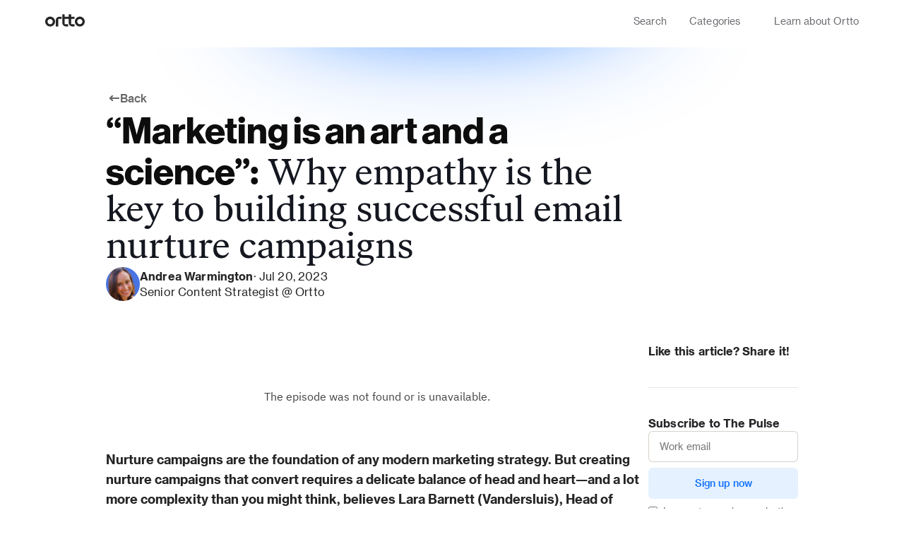

--- FILE ---
content_type: text/html
request_url: https://ortto.com/learn/art-science-empathy-building-email-nurture-campaigns/
body_size: 45766
content:
<!doctype html>
<!-- Made in Framer · framer.com ✨ -->
<!-- Published Jan 21, 2026, 5:38 AM UTC -->
<html lang="en-US">
<head>
    <meta charset="utf-8">
    
    
    <script>try{if(localStorage.get("__framer_force_showing_editorbar_since")){const n=document.createElement("link");n.rel = "modulepreload";n.href="https://framer.com/edit/init.mjs";document.head.appendChild(n)}}catch(e){}</script>
    <!-- Start of headStart -->
    <!-- Snippet: legacy-headStart -->
<!-- Prevent pixel tracking from messing up footer -->
<style>
  body > img {
    height: 1px;
    width: 1px;
    position: absolute;
    bottom: 0;
    opacity: 0.01;
    pointer-events: none;
  }
</style>
<style>
	.form-style-overrides > div > div > div > div {
		width: 100%;
	}

	.form-style-overrides .ap3w-embeddable-form-content {
		display: flex;
		flex-direction: row;
		flex-wrap: wrap;
		gap: 24px;
		font-family: 'Haas Grot Text R Web 55 Roman', sans-serif;
	}

	.form-style-overrides .ap3w-form-input {
		width: 100%;
		display: flex;
		flex-direction: column;
		flex-grow: 1;
	}

	.form-style-overrides .ap3w-form-input-label,
	.form-style-overrides .ap3w-form-select-label {
		font-size: 14px;
		line-height: 20px;
		margin-bottom: 4px;
	}

	.form-style-overrides .ap3w-form-input input,
	.form-style-overrides .ap3w-form-input select,
	.form-style-overrides .ap3w-form-button button,
	.form-style-overrides .ap3w-text a {
		font-family: inherit;
		font-size: 14px;
		line-height: 20px;
		border-radius: 4px;
		box-sizing: border-box;
	}

	@media only screen and (max-width: 600px) {
		.form-style-overrides .ap3w-form-input input,
		.form-style-overrides .ap3w-form-input select,
		.form-style-overrides .ap3w-form-button button,
		.form-style-overrides .ap3w-text a {
			font-size: 16px;
			line-height: 24px;
		}
	}

	.form-style-overrides .ap3w-form-input input,
	.form-style-overrides .ap3w-form-input select {
		color: black;
		border: 1px solid #d7d2cd;
		background: white;
		padding: 8px;
		-webkit-appearance: none;
	}

	.form-style-overrides .ap3w-form-input input:focus,
	.form-style-overrides .ap3w-form-input select:focus {
		outline: 2px solid #2459de;
		outline-offset: -2px;
	}

	.form-style-overrides .ap3w-form-input select {
		background-image: url(https://ortto.com/images/faq-chevron-down.svg);
		background-repeat: no-repeat;
		background-size: 24px;
		background-position: center right;
	}

	.form-style-overrides .ap3w-form-button {
		width: 100%;
	}

	.form-style-overrides .ap3w-form-button button,
	.form-style-overrides .ap3w-text a {
		display: flex;
		align-items: center;
		justify-content: center;
		font-weight: bold;
		font-family: 'Haas Grot Text R Web 75 Bold', sans-serif;
		color: white;
		background: #2459de;
		border: 1px solid transparent;
		padding: 8px 16px;
		width: 100%;
		text-decoration: none;
		cursor: pointer;
	}
</style>

<!-- SnippetEnd: legacy-headStart -->

    <!-- Snippet: legacy-headStart-f_ofS6REk --><style>
    /* Inline template styles */
    [data-framer-name="Article content"] a.framer-image {
        width: fit-content;
    }
    [data-framer-name="Article content"] a.framer-image:hover {
        background: #F9F8F7;
    }

    /* Link styles */
	[data-framer-name="Article content"] p a,
	[data-framer-name="Article content"] h2 a,
	[data-framer-name="Article content"] h3 a,
	[data-framer-name="Table of Contents"] [data-framer-name="h3"] p {
		text-decoration-color: #999;
	}
	[data-framer-name="Article content"] p a:hover,
	[data-framer-name="Article content"] h2 a:hover,
	[data-framer-name="Article content"] h3 a:hover,
	[data-framer-name="Table of Contents"] [data-framer-name="h3"]:hover p {
		text-decoration-color: currentColor;
	}

    /* Ebook styles */
	[data-framer-name="Content—Ebook"] [data-framer-name="Article content"] {
		counter-reset: section chapter;
	}

	[data-framer-name="Content—Ebook"] [data-framer-name="Article content"] h2:before,
	[data-framer-name="Content—Ebook"] [data-framer-name="Article content"] h3:before {
		display: block;
		color: #978745;

	}

	[data-framer-name="Content—Ebook"] [data-framer-name="Article content"] h2:before {
		counter-increment: section;
		content: "0" counter(section) ".";
		font-size: 28px;
		line-height: 1.2;
		font-family: "Ivar Text Italic", "Ivar Text Italic Placeholder", sans-serif;
	}

	[data-framer-name="Content—Ebook"] [data-framer-name="Article content"] h3:before {
		counter-increment: chapter;
		content: "Chapter " counter(chapter);
		font-size: 20px;
		line-height: 1.3;
		font-family: "Haas Grot Disp R Web 75 Bold", "Haas Grot Disp R Web 75 Bold Placeholder", sans-serif;
	}

	[data-framer-name="Content—Ebook"] [data-framer-name="Article content"] h3 {
		font-family: "Ivar Text Regular", "Ivar Text Regular Placeholder", sans-serif;
	}

	@media (min-width: 810px) {
		[data-framer-name="Content—Ebook"] [data-framer-name="Article content"] h2:before {
			font-size: 32px;
		}

		[data-framer-name="Content—Ebook"] [data-framer-name="Article content"] h3:before {
			font-size: 24px;
		}
	}

	@media (min-width: 1200px) {
		[data-framer-name="Content—Ebook"] [data-framer-name="Article content"] h2:before {
			font-size: 36px;
		}

		[data-framer-name="Content—Ebook"] [data-framer-name="Article content"] h3:before {
			font-size: 28px;
		}
	}
</style><!-- SnippetEnd: legacy-headStart-f_ofS6REk --><!-- End of headStart -->
    <meta name="viewport" content="width=device-width">
    <meta name="generator" content="Framer 842b0c0">
    <title>Empathy as the Key to Successful Email Nurture Campaigns | Ortto - Ortto</title>
    <meta name="description" content="Learn from an expert in multi-layered campaigns, as she shares insights on understanding your customers, validating assumptions with data, and creating complex nurturing journeys. ">
    <meta name="framer-search-index" content="https://framerusercontent.com/sites/qJg9mD43nZnIosQmO5o7v/searchIndex-TKBqy805Ev9o.json">
    <meta name="framer-search-index-fallback" content="https://framerusercontent.com/sites/qJg9mD43nZnIosQmO5o7v/searchIndex-i9LBRvOOjOat.json">
    <link href="https://framerusercontent.com/images/GkX2JJPejNVZXg3YnqjD7pORA.png" rel="icon" media="(prefers-color-scheme: light)">
    <link href="https://framerusercontent.com/images/GkX2JJPejNVZXg3YnqjD7pORA.png" rel="icon" media="(prefers-color-scheme: dark)">
    <!-- Open Graph / Facebook -->
    <meta property="og:type" content="website">
    <meta property="og:title" content="Empathy as the Key to Successful Email Nurture Campaigns | Ortto - Ortto">
    <meta property="og:description" content="Learn from an expert in multi-layered campaigns, as she shares insights on understanding your customers, validating assumptions with data, and creating complex nurturing journeys. ">
    <meta property="og:image" content="https://framerusercontent.com/images/hxdNxPbMWtvW2gMCgH7gzCWJo4.png?width=768&amp;height=512">
    <!-- Twitter -->
    <meta name="twitter:card" content="summary_large_image">
    <meta name="twitter:title" content="Empathy as the Key to Successful Email Nurture Campaigns | Ortto - Ortto">
    <meta name="twitter:description" content="Learn from an expert in multi-layered campaigns, as she shares insights on understanding your customers, validating assumptions with data, and creating complex nurturing journeys. ">
    <meta name="twitter:image" content="https://framerusercontent.com/images/hxdNxPbMWtvW2gMCgH7gzCWJo4.png?width=768&amp;height=512">
    
    <style data-framer-font-css>/* latin-ext */
@font-face {
  font-family: 'Instrument Serif';
  font-style: normal;
  font-weight: 400;
  font-display: swap;
  src: url(https://fonts.gstatic.com/s/instrumentserif/v5/jizBRFtNs2ka5fXjeivQ4LroWlx-6zsTjmbI.woff2) format('woff2');
  unicode-range: U+0100-02BA, U+02BD-02C5, U+02C7-02CC, U+02CE-02D7, U+02DD-02FF, U+0304, U+0308, U+0329, U+1D00-1DBF, U+1E00-1E9F, U+1EF2-1EFF, U+2020, U+20A0-20AB, U+20AD-20C0, U+2113, U+2C60-2C7F, U+A720-A7FF;
}
/* latin */
@font-face {
  font-family: 'Instrument Serif';
  font-style: normal;
  font-weight: 400;
  font-display: swap;
  src: url(https://fonts.gstatic.com/s/instrumentserif/v5/jizBRFtNs2ka5fXjeivQ4LroWlx-6zUTjg.woff2) format('woff2');
  unicode-range: U+0000-00FF, U+0131, U+0152-0153, U+02BB-02BC, U+02C6, U+02DA, U+02DC, U+0304, U+0308, U+0329, U+2000-206F, U+20AC, U+2122, U+2191, U+2193, U+2212, U+2215, U+FEFF, U+FFFD;
}
/* latin-ext */
@font-face {
  font-family: 'Lato';
  font-style: normal;
  font-weight: 400;
  font-display: swap;
  src: url(https://fonts.gstatic.com/s/lato/v25/S6uyw4BMUTPHjxAwXjeu.woff2) format('woff2');
  unicode-range: U+0100-02BA, U+02BD-02C5, U+02C7-02CC, U+02CE-02D7, U+02DD-02FF, U+0304, U+0308, U+0329, U+1D00-1DBF, U+1E00-1E9F, U+1EF2-1EFF, U+2020, U+20A0-20AB, U+20AD-20C0, U+2113, U+2C60-2C7F, U+A720-A7FF;
}
/* latin */
@font-face {
  font-family: 'Lato';
  font-style: normal;
  font-weight: 400;
  font-display: swap;
  src: url(https://fonts.gstatic.com/s/lato/v25/S6uyw4BMUTPHjx4wXg.woff2) format('woff2');
  unicode-range: U+0000-00FF, U+0131, U+0152-0153, U+02BB-02BC, U+02C6, U+02DA, U+02DC, U+0304, U+0308, U+0329, U+2000-206F, U+20AC, U+2122, U+2191, U+2193, U+2212, U+2215, U+FEFF, U+FFFD;
}
/* latin-ext */
@font-face {
  font-family: 'Lato';
  font-style: normal;
  font-weight: 700;
  font-display: swap;
  src: url(https://fonts.gstatic.com/s/lato/v25/S6u9w4BMUTPHh6UVSwaPGR_p.woff2) format('woff2');
  unicode-range: U+0100-02BA, U+02BD-02C5, U+02C7-02CC, U+02CE-02D7, U+02DD-02FF, U+0304, U+0308, U+0329, U+1D00-1DBF, U+1E00-1E9F, U+1EF2-1EFF, U+2020, U+20A0-20AB, U+20AD-20C0, U+2113, U+2C60-2C7F, U+A720-A7FF;
}
/* latin */
@font-face {
  font-family: 'Lato';
  font-style: normal;
  font-weight: 700;
  font-display: swap;
  src: url(https://fonts.gstatic.com/s/lato/v25/S6u9w4BMUTPHh6UVSwiPGQ.woff2) format('woff2');
  unicode-range: U+0000-00FF, U+0131, U+0152-0153, U+02BB-02BC, U+02C6, U+02DA, U+02DC, U+0304, U+0308, U+0329, U+2000-206F, U+20AC, U+2122, U+2191, U+2193, U+2212, U+2215, U+FEFF, U+FFFD;
}
/* cyrillic-ext */
@font-face {
  font-family: 'Open Sans';
  font-style: normal;
  font-weight: 400;
  font-stretch: 100%;
  font-display: swap;
  src: url(https://fonts.gstatic.com/s/opensans/v44/memvYaGs126MiZpBA-UvWbX2vVnXBbObj2OVTSKmu1aB.woff2) format('woff2');
  unicode-range: U+0460-052F, U+1C80-1C8A, U+20B4, U+2DE0-2DFF, U+A640-A69F, U+FE2E-FE2F;
}
/* cyrillic */
@font-face {
  font-family: 'Open Sans';
  font-style: normal;
  font-weight: 400;
  font-stretch: 100%;
  font-display: swap;
  src: url(https://fonts.gstatic.com/s/opensans/v44/memvYaGs126MiZpBA-UvWbX2vVnXBbObj2OVTSumu1aB.woff2) format('woff2');
  unicode-range: U+0301, U+0400-045F, U+0490-0491, U+04B0-04B1, U+2116;
}
/* greek-ext */
@font-face {
  font-family: 'Open Sans';
  font-style: normal;
  font-weight: 400;
  font-stretch: 100%;
  font-display: swap;
  src: url(https://fonts.gstatic.com/s/opensans/v44/memvYaGs126MiZpBA-UvWbX2vVnXBbObj2OVTSOmu1aB.woff2) format('woff2');
  unicode-range: U+1F00-1FFF;
}
/* greek */
@font-face {
  font-family: 'Open Sans';
  font-style: normal;
  font-weight: 400;
  font-stretch: 100%;
  font-display: swap;
  src: url(https://fonts.gstatic.com/s/opensans/v44/memvYaGs126MiZpBA-UvWbX2vVnXBbObj2OVTSymu1aB.woff2) format('woff2');
  unicode-range: U+0370-0377, U+037A-037F, U+0384-038A, U+038C, U+038E-03A1, U+03A3-03FF;
}
/* hebrew */
@font-face {
  font-family: 'Open Sans';
  font-style: normal;
  font-weight: 400;
  font-stretch: 100%;
  font-display: swap;
  src: url(https://fonts.gstatic.com/s/opensans/v44/memvYaGs126MiZpBA-UvWbX2vVnXBbObj2OVTS2mu1aB.woff2) format('woff2');
  unicode-range: U+0307-0308, U+0590-05FF, U+200C-2010, U+20AA, U+25CC, U+FB1D-FB4F;
}
/* math */
@font-face {
  font-family: 'Open Sans';
  font-style: normal;
  font-weight: 400;
  font-stretch: 100%;
  font-display: swap;
  src: url(https://fonts.gstatic.com/s/opensans/v44/memvYaGs126MiZpBA-UvWbX2vVnXBbObj2OVTVOmu1aB.woff2) format('woff2');
  unicode-range: U+0302-0303, U+0305, U+0307-0308, U+0310, U+0312, U+0315, U+031A, U+0326-0327, U+032C, U+032F-0330, U+0332-0333, U+0338, U+033A, U+0346, U+034D, U+0391-03A1, U+03A3-03A9, U+03B1-03C9, U+03D1, U+03D5-03D6, U+03F0-03F1, U+03F4-03F5, U+2016-2017, U+2034-2038, U+203C, U+2040, U+2043, U+2047, U+2050, U+2057, U+205F, U+2070-2071, U+2074-208E, U+2090-209C, U+20D0-20DC, U+20E1, U+20E5-20EF, U+2100-2112, U+2114-2115, U+2117-2121, U+2123-214F, U+2190, U+2192, U+2194-21AE, U+21B0-21E5, U+21F1-21F2, U+21F4-2211, U+2213-2214, U+2216-22FF, U+2308-230B, U+2310, U+2319, U+231C-2321, U+2336-237A, U+237C, U+2395, U+239B-23B7, U+23D0, U+23DC-23E1, U+2474-2475, U+25AF, U+25B3, U+25B7, U+25BD, U+25C1, U+25CA, U+25CC, U+25FB, U+266D-266F, U+27C0-27FF, U+2900-2AFF, U+2B0E-2B11, U+2B30-2B4C, U+2BFE, U+3030, U+FF5B, U+FF5D, U+1D400-1D7FF, U+1EE00-1EEFF;
}
/* symbols */
@font-face {
  font-family: 'Open Sans';
  font-style: normal;
  font-weight: 400;
  font-stretch: 100%;
  font-display: swap;
  src: url(https://fonts.gstatic.com/s/opensans/v44/memvYaGs126MiZpBA-UvWbX2vVnXBbObj2OVTUGmu1aB.woff2) format('woff2');
  unicode-range: U+0001-000C, U+000E-001F, U+007F-009F, U+20DD-20E0, U+20E2-20E4, U+2150-218F, U+2190, U+2192, U+2194-2199, U+21AF, U+21E6-21F0, U+21F3, U+2218-2219, U+2299, U+22C4-22C6, U+2300-243F, U+2440-244A, U+2460-24FF, U+25A0-27BF, U+2800-28FF, U+2921-2922, U+2981, U+29BF, U+29EB, U+2B00-2BFF, U+4DC0-4DFF, U+FFF9-FFFB, U+10140-1018E, U+10190-1019C, U+101A0, U+101D0-101FD, U+102E0-102FB, U+10E60-10E7E, U+1D2C0-1D2D3, U+1D2E0-1D37F, U+1F000-1F0FF, U+1F100-1F1AD, U+1F1E6-1F1FF, U+1F30D-1F30F, U+1F315, U+1F31C, U+1F31E, U+1F320-1F32C, U+1F336, U+1F378, U+1F37D, U+1F382, U+1F393-1F39F, U+1F3A7-1F3A8, U+1F3AC-1F3AF, U+1F3C2, U+1F3C4-1F3C6, U+1F3CA-1F3CE, U+1F3D4-1F3E0, U+1F3ED, U+1F3F1-1F3F3, U+1F3F5-1F3F7, U+1F408, U+1F415, U+1F41F, U+1F426, U+1F43F, U+1F441-1F442, U+1F444, U+1F446-1F449, U+1F44C-1F44E, U+1F453, U+1F46A, U+1F47D, U+1F4A3, U+1F4B0, U+1F4B3, U+1F4B9, U+1F4BB, U+1F4BF, U+1F4C8-1F4CB, U+1F4D6, U+1F4DA, U+1F4DF, U+1F4E3-1F4E6, U+1F4EA-1F4ED, U+1F4F7, U+1F4F9-1F4FB, U+1F4FD-1F4FE, U+1F503, U+1F507-1F50B, U+1F50D, U+1F512-1F513, U+1F53E-1F54A, U+1F54F-1F5FA, U+1F610, U+1F650-1F67F, U+1F687, U+1F68D, U+1F691, U+1F694, U+1F698, U+1F6AD, U+1F6B2, U+1F6B9-1F6BA, U+1F6BC, U+1F6C6-1F6CF, U+1F6D3-1F6D7, U+1F6E0-1F6EA, U+1F6F0-1F6F3, U+1F6F7-1F6FC, U+1F700-1F7FF, U+1F800-1F80B, U+1F810-1F847, U+1F850-1F859, U+1F860-1F887, U+1F890-1F8AD, U+1F8B0-1F8BB, U+1F8C0-1F8C1, U+1F900-1F90B, U+1F93B, U+1F946, U+1F984, U+1F996, U+1F9E9, U+1FA00-1FA6F, U+1FA70-1FA7C, U+1FA80-1FA89, U+1FA8F-1FAC6, U+1FACE-1FADC, U+1FADF-1FAE9, U+1FAF0-1FAF8, U+1FB00-1FBFF;
}
/* vietnamese */
@font-face {
  font-family: 'Open Sans';
  font-style: normal;
  font-weight: 400;
  font-stretch: 100%;
  font-display: swap;
  src: url(https://fonts.gstatic.com/s/opensans/v44/memvYaGs126MiZpBA-UvWbX2vVnXBbObj2OVTSCmu1aB.woff2) format('woff2');
  unicode-range: U+0102-0103, U+0110-0111, U+0128-0129, U+0168-0169, U+01A0-01A1, U+01AF-01B0, U+0300-0301, U+0303-0304, U+0308-0309, U+0323, U+0329, U+1EA0-1EF9, U+20AB;
}
/* latin-ext */
@font-face {
  font-family: 'Open Sans';
  font-style: normal;
  font-weight: 400;
  font-stretch: 100%;
  font-display: swap;
  src: url(https://fonts.gstatic.com/s/opensans/v44/memvYaGs126MiZpBA-UvWbX2vVnXBbObj2OVTSGmu1aB.woff2) format('woff2');
  unicode-range: U+0100-02BA, U+02BD-02C5, U+02C7-02CC, U+02CE-02D7, U+02DD-02FF, U+0304, U+0308, U+0329, U+1D00-1DBF, U+1E00-1E9F, U+1EF2-1EFF, U+2020, U+20A0-20AB, U+20AD-20C0, U+2113, U+2C60-2C7F, U+A720-A7FF;
}
/* latin */
@font-face {
  font-family: 'Open Sans';
  font-style: normal;
  font-weight: 400;
  font-stretch: 100%;
  font-display: swap;
  src: url(https://fonts.gstatic.com/s/opensans/v44/memvYaGs126MiZpBA-UvWbX2vVnXBbObj2OVTS-muw.woff2) format('woff2');
  unicode-range: U+0000-00FF, U+0131, U+0152-0153, U+02BB-02BC, U+02C6, U+02DA, U+02DC, U+0304, U+0308, U+0329, U+2000-206F, U+20AC, U+2122, U+2191, U+2193, U+2212, U+2215, U+FEFF, U+FFFD;
}
/* cyrillic-ext */
@font-face {
  font-family: 'Open Sans';
  font-style: normal;
  font-weight: 700;
  font-stretch: 100%;
  font-display: swap;
  src: url(https://fonts.gstatic.com/s/opensans/v44/memvYaGs126MiZpBA-UvWbX2vVnXBbObj2OVTSKmu1aB.woff2) format('woff2');
  unicode-range: U+0460-052F, U+1C80-1C8A, U+20B4, U+2DE0-2DFF, U+A640-A69F, U+FE2E-FE2F;
}
/* cyrillic */
@font-face {
  font-family: 'Open Sans';
  font-style: normal;
  font-weight: 700;
  font-stretch: 100%;
  font-display: swap;
  src: url(https://fonts.gstatic.com/s/opensans/v44/memvYaGs126MiZpBA-UvWbX2vVnXBbObj2OVTSumu1aB.woff2) format('woff2');
  unicode-range: U+0301, U+0400-045F, U+0490-0491, U+04B0-04B1, U+2116;
}
/* greek-ext */
@font-face {
  font-family: 'Open Sans';
  font-style: normal;
  font-weight: 700;
  font-stretch: 100%;
  font-display: swap;
  src: url(https://fonts.gstatic.com/s/opensans/v44/memvYaGs126MiZpBA-UvWbX2vVnXBbObj2OVTSOmu1aB.woff2) format('woff2');
  unicode-range: U+1F00-1FFF;
}
/* greek */
@font-face {
  font-family: 'Open Sans';
  font-style: normal;
  font-weight: 700;
  font-stretch: 100%;
  font-display: swap;
  src: url(https://fonts.gstatic.com/s/opensans/v44/memvYaGs126MiZpBA-UvWbX2vVnXBbObj2OVTSymu1aB.woff2) format('woff2');
  unicode-range: U+0370-0377, U+037A-037F, U+0384-038A, U+038C, U+038E-03A1, U+03A3-03FF;
}
/* hebrew */
@font-face {
  font-family: 'Open Sans';
  font-style: normal;
  font-weight: 700;
  font-stretch: 100%;
  font-display: swap;
  src: url(https://fonts.gstatic.com/s/opensans/v44/memvYaGs126MiZpBA-UvWbX2vVnXBbObj2OVTS2mu1aB.woff2) format('woff2');
  unicode-range: U+0307-0308, U+0590-05FF, U+200C-2010, U+20AA, U+25CC, U+FB1D-FB4F;
}
/* math */
@font-face {
  font-family: 'Open Sans';
  font-style: normal;
  font-weight: 700;
  font-stretch: 100%;
  font-display: swap;
  src: url(https://fonts.gstatic.com/s/opensans/v44/memvYaGs126MiZpBA-UvWbX2vVnXBbObj2OVTVOmu1aB.woff2) format('woff2');
  unicode-range: U+0302-0303, U+0305, U+0307-0308, U+0310, U+0312, U+0315, U+031A, U+0326-0327, U+032C, U+032F-0330, U+0332-0333, U+0338, U+033A, U+0346, U+034D, U+0391-03A1, U+03A3-03A9, U+03B1-03C9, U+03D1, U+03D5-03D6, U+03F0-03F1, U+03F4-03F5, U+2016-2017, U+2034-2038, U+203C, U+2040, U+2043, U+2047, U+2050, U+2057, U+205F, U+2070-2071, U+2074-208E, U+2090-209C, U+20D0-20DC, U+20E1, U+20E5-20EF, U+2100-2112, U+2114-2115, U+2117-2121, U+2123-214F, U+2190, U+2192, U+2194-21AE, U+21B0-21E5, U+21F1-21F2, U+21F4-2211, U+2213-2214, U+2216-22FF, U+2308-230B, U+2310, U+2319, U+231C-2321, U+2336-237A, U+237C, U+2395, U+239B-23B7, U+23D0, U+23DC-23E1, U+2474-2475, U+25AF, U+25B3, U+25B7, U+25BD, U+25C1, U+25CA, U+25CC, U+25FB, U+266D-266F, U+27C0-27FF, U+2900-2AFF, U+2B0E-2B11, U+2B30-2B4C, U+2BFE, U+3030, U+FF5B, U+FF5D, U+1D400-1D7FF, U+1EE00-1EEFF;
}
/* symbols */
@font-face {
  font-family: 'Open Sans';
  font-style: normal;
  font-weight: 700;
  font-stretch: 100%;
  font-display: swap;
  src: url(https://fonts.gstatic.com/s/opensans/v44/memvYaGs126MiZpBA-UvWbX2vVnXBbObj2OVTUGmu1aB.woff2) format('woff2');
  unicode-range: U+0001-000C, U+000E-001F, U+007F-009F, U+20DD-20E0, U+20E2-20E4, U+2150-218F, U+2190, U+2192, U+2194-2199, U+21AF, U+21E6-21F0, U+21F3, U+2218-2219, U+2299, U+22C4-22C6, U+2300-243F, U+2440-244A, U+2460-24FF, U+25A0-27BF, U+2800-28FF, U+2921-2922, U+2981, U+29BF, U+29EB, U+2B00-2BFF, U+4DC0-4DFF, U+FFF9-FFFB, U+10140-1018E, U+10190-1019C, U+101A0, U+101D0-101FD, U+102E0-102FB, U+10E60-10E7E, U+1D2C0-1D2D3, U+1D2E0-1D37F, U+1F000-1F0FF, U+1F100-1F1AD, U+1F1E6-1F1FF, U+1F30D-1F30F, U+1F315, U+1F31C, U+1F31E, U+1F320-1F32C, U+1F336, U+1F378, U+1F37D, U+1F382, U+1F393-1F39F, U+1F3A7-1F3A8, U+1F3AC-1F3AF, U+1F3C2, U+1F3C4-1F3C6, U+1F3CA-1F3CE, U+1F3D4-1F3E0, U+1F3ED, U+1F3F1-1F3F3, U+1F3F5-1F3F7, U+1F408, U+1F415, U+1F41F, U+1F426, U+1F43F, U+1F441-1F442, U+1F444, U+1F446-1F449, U+1F44C-1F44E, U+1F453, U+1F46A, U+1F47D, U+1F4A3, U+1F4B0, U+1F4B3, U+1F4B9, U+1F4BB, U+1F4BF, U+1F4C8-1F4CB, U+1F4D6, U+1F4DA, U+1F4DF, U+1F4E3-1F4E6, U+1F4EA-1F4ED, U+1F4F7, U+1F4F9-1F4FB, U+1F4FD-1F4FE, U+1F503, U+1F507-1F50B, U+1F50D, U+1F512-1F513, U+1F53E-1F54A, U+1F54F-1F5FA, U+1F610, U+1F650-1F67F, U+1F687, U+1F68D, U+1F691, U+1F694, U+1F698, U+1F6AD, U+1F6B2, U+1F6B9-1F6BA, U+1F6BC, U+1F6C6-1F6CF, U+1F6D3-1F6D7, U+1F6E0-1F6EA, U+1F6F0-1F6F3, U+1F6F7-1F6FC, U+1F700-1F7FF, U+1F800-1F80B, U+1F810-1F847, U+1F850-1F859, U+1F860-1F887, U+1F890-1F8AD, U+1F8B0-1F8BB, U+1F8C0-1F8C1, U+1F900-1F90B, U+1F93B, U+1F946, U+1F984, U+1F996, U+1F9E9, U+1FA00-1FA6F, U+1FA70-1FA7C, U+1FA80-1FA89, U+1FA8F-1FAC6, U+1FACE-1FADC, U+1FADF-1FAE9, U+1FAF0-1FAF8, U+1FB00-1FBFF;
}
/* vietnamese */
@font-face {
  font-family: 'Open Sans';
  font-style: normal;
  font-weight: 700;
  font-stretch: 100%;
  font-display: swap;
  src: url(https://fonts.gstatic.com/s/opensans/v44/memvYaGs126MiZpBA-UvWbX2vVnXBbObj2OVTSCmu1aB.woff2) format('woff2');
  unicode-range: U+0102-0103, U+0110-0111, U+0128-0129, U+0168-0169, U+01A0-01A1, U+01AF-01B0, U+0300-0301, U+0303-0304, U+0308-0309, U+0323, U+0329, U+1EA0-1EF9, U+20AB;
}
/* latin-ext */
@font-face {
  font-family: 'Open Sans';
  font-style: normal;
  font-weight: 700;
  font-stretch: 100%;
  font-display: swap;
  src: url(https://fonts.gstatic.com/s/opensans/v44/memvYaGs126MiZpBA-UvWbX2vVnXBbObj2OVTSGmu1aB.woff2) format('woff2');
  unicode-range: U+0100-02BA, U+02BD-02C5, U+02C7-02CC, U+02CE-02D7, U+02DD-02FF, U+0304, U+0308, U+0329, U+1D00-1DBF, U+1E00-1E9F, U+1EF2-1EFF, U+2020, U+20A0-20AB, U+20AD-20C0, U+2113, U+2C60-2C7F, U+A720-A7FF;
}
/* latin */
@font-face {
  font-family: 'Open Sans';
  font-style: normal;
  font-weight: 700;
  font-stretch: 100%;
  font-display: swap;
  src: url(https://fonts.gstatic.com/s/opensans/v44/memvYaGs126MiZpBA-UvWbX2vVnXBbObj2OVTS-muw.woff2) format('woff2');
  unicode-range: U+0000-00FF, U+0131, U+0152-0153, U+02BB-02BC, U+02C6, U+02DA, U+02DC, U+0304, U+0308, U+0329, U+2000-206F, U+20AC, U+2122, U+2191, U+2193, U+2212, U+2215, U+FEFF, U+FFFD;
}
/* cyrillic-ext */
@font-face {
  font-family: 'Fragment Mono';
  font-style: normal;
  font-weight: 400;
  src: url(https://fonts.gstatic.com/s/fragmentmono/v6/4iCr6K5wfMRRjxp0DA6-2CLnB45HhrUI.woff2) format('woff2');
  unicode-range: U+0460-052F, U+1C80-1C8A, U+20B4, U+2DE0-2DFF, U+A640-A69F, U+FE2E-FE2F;
}
/* latin-ext */
@font-face {
  font-family: 'Fragment Mono';
  font-style: normal;
  font-weight: 400;
  src: url(https://fonts.gstatic.com/s/fragmentmono/v6/4iCr6K5wfMRRjxp0DA6-2CLnB41HhrUI.woff2) format('woff2');
  unicode-range: U+0100-02BA, U+02BD-02C5, U+02C7-02CC, U+02CE-02D7, U+02DD-02FF, U+0304, U+0308, U+0329, U+1D00-1DBF, U+1E00-1E9F, U+1EF2-1EFF, U+2020, U+20A0-20AB, U+20AD-20C0, U+2113, U+2C60-2C7F, U+A720-A7FF;
}
/* latin */
@font-face {
  font-family: 'Fragment Mono';
  font-style: normal;
  font-weight: 400;
  src: url(https://fonts.gstatic.com/s/fragmentmono/v6/4iCr6K5wfMRRjxp0DA6-2CLnB4NHhg.woff2) format('woff2');
  unicode-range: U+0000-00FF, U+0131, U+0152-0153, U+02BB-02BC, U+02C6, U+02DA, U+02DC, U+0304, U+0308, U+0329, U+2000-206F, U+20AC, U+2122, U+2191, U+2193, U+2212, U+2215, U+FEFF, U+FFFD;
}

@font-face { font-family: "Ivar Text Regular"; src: url("https://framerusercontent.com/assets/P2ArABeY7pkORJU6x4deYFnzQ4.woff2"); font-display: swap; font-style: normal; font-weight: 400 }
@font-face { font-family: "Ivar Text Italic"; src: url("https://framerusercontent.com/assets/3y1t5MPDzpVL3rUxI33k94enY.woff2"); font-display: swap; font-style: normal; font-weight: 400 }
@font-face { font-family: "Haas Grot Text R Web 55 Roman"; src: url("https://framerusercontent.com/assets/MlhGZS31lz9FlKTE3lHedSUBY.woff2"); font-display: swap; font-style: normal; font-weight: 400 }
@font-face { font-family: "Haas Grot Text R Web 75 Bold"; src: url("https://framerusercontent.com/assets/yyS4eltwVWHiXe9Hm5qFXpF0g0.woff2"); font-display: swap; font-style: normal; font-weight: 700 }
@font-face { font-family: "Haas Grot Text R Web 55 Roman"; src: url("https://framerusercontent.com/assets/MlhGZS31lz9FlKTE3lHedSUBY.woff2"); font-display: swap }
@font-face { font-family: "Haas Grot Text R Web 75 Bold"; src: url("https://framerusercontent.com/assets/yyS4eltwVWHiXe9Hm5qFXpF0g0.woff2"); font-display: swap }
@font-face { font-family: "Ivar Text Regular"; src: url("https://framerusercontent.com/assets/P2ArABeY7pkORJU6x4deYFnzQ4.woff2"); font-display: swap }
@font-face { font-family: "Haas Grot Text R Web 65 Medium"; src: url("https://framerusercontent.com/assets/ikZMdtVn76cCrmqxb1VO5C8qx8.woff2"); font-display: swap }
@font-face { font-family: "Ivar Text Italic"; src: url("https://framerusercontent.com/assets/3y1t5MPDzpVL3rUxI33k94enY.woff2"); font-display: swap }
@font-face { font-family: "Haas Grot Disp R Web 75 Bold"; src: url("https://framerusercontent.com/modules/assets/MI4yaCsWA9y3B0YoGeNxCfVw~mWgyg18MX6Z4XhekQk8FlgZruVQmDtqNGlooHDb88yE.woff2"); font-display: swap }
@font-face { font-family: "Haas Grot Disp R Web 75 Bold"; src: url("https://framerusercontent.com/assets/MI4yaCsWA9y3B0YoGeNxCfVw.woff2"); font-display: swap; font-style: normal; font-weight: 700 }
@font-face { font-family: "Haas Grot Disp R Web 55 Roman"; src: url("https://framerusercontent.com/assets/qfdOSooTW0yEPbJ5ydn4q2Ko.woff2"); font-display: swap; font-style: normal; font-weight: 500 }
@font-face { font-family: "Haas Grot Disp R Web 55 Roman"; src: url("https://framerusercontent.com/assets/qfdOSooTW0yEPbJ5ydn4q2Ko.woff2"); font-display: swap }
@font-face { font-family: "Haas Grot Text R Web 65 Medium"; src: url("https://framerusercontent.com/assets/ikZMdtVn76cCrmqxb1VO5C8qx8.woff2"); font-display: swap; font-style: normal; font-weight: 500 }
@font-face { font-family: "Inter"; src: url("https://framerusercontent.com/assets/5vvr9Vy74if2I6bQbJvbw7SY1pQ.woff2"); font-display: swap; font-style: normal; font-weight: 400; unicode-range: U+0460-052F, U+1C80-1C88, U+20B4, U+2DE0-2DFF, U+A640-A69F, U+FE2E-FE2F }
@font-face { font-family: "Inter"; src: url("https://framerusercontent.com/assets/EOr0mi4hNtlgWNn9if640EZzXCo.woff2"); font-display: swap; font-style: normal; font-weight: 400; unicode-range: U+0301, U+0400-045F, U+0490-0491, U+04B0-04B1, U+2116 }
@font-face { font-family: "Inter"; src: url("https://framerusercontent.com/assets/Y9k9QrlZAqio88Klkmbd8VoMQc.woff2"); font-display: swap; font-style: normal; font-weight: 400; unicode-range: U+1F00-1FFF }
@font-face { font-family: "Inter"; src: url("https://framerusercontent.com/assets/OYrD2tBIBPvoJXiIHnLoOXnY9M.woff2"); font-display: swap; font-style: normal; font-weight: 400; unicode-range: U+0370-03FF }
@font-face { font-family: "Inter"; src: url("https://framerusercontent.com/assets/JeYwfuaPfZHQhEG8U5gtPDZ7WQ.woff2"); font-display: swap; font-style: normal; font-weight: 400; unicode-range: U+0100-024F, U+0259, U+1E00-1EFF, U+2020, U+20A0-20AB, U+20AD-20CF, U+2113, U+2C60-2C7F, U+A720-A7FF }
@font-face { font-family: "Inter"; src: url("https://framerusercontent.com/assets/GrgcKwrN6d3Uz8EwcLHZxwEfC4.woff2"); font-display: swap; font-style: normal; font-weight: 400; unicode-range: U+0000-00FF, U+0131, U+0152-0153, U+02BB-02BC, U+02C6, U+02DA, U+02DC, U+2000-206F, U+2070, U+2074-207E, U+2080-208E, U+20AC, U+2122, U+2191, U+2193, U+2212, U+2215, U+FEFF, U+FFFD }
@font-face { font-family: "Inter"; src: url("https://framerusercontent.com/assets/b6Y37FthZeALduNqHicBT6FutY.woff2"); font-display: swap; font-style: normal; font-weight: 400; unicode-range: U+0102-0103, U+0110-0111, U+0128-0129, U+0168-0169, U+01A0-01A1, U+01AF-01B0, U+1EA0-1EF9, U+20AB }
@font-face { font-family: "Inter"; src: url("https://framerusercontent.com/assets/NXxvFRoY5LDh3yCm7MEP2jqYk.woff2"); font-style: normal; font-weight: 100; unicode-range: U+0460-052F, U+1C80-1C88, U+20B4, U+2DE0-2DFF, U+A640-A69F, U+FE2E-FE2F }
@font-face { font-family: "Inter"; src: url("https://framerusercontent.com/assets/5CcgcVyoWSqO1THBiISd6oCog.woff2"); font-style: normal; font-weight: 100; unicode-range: U+0301, U+0400-045F, U+0490-0491, U+04B0-04B1, U+2116 }
@font-face { font-family: "Inter"; src: url("https://framerusercontent.com/assets/MF544SVCvk3yNpLIz3pwDXFZPKM.woff2"); font-style: normal; font-weight: 100; unicode-range: U+1F00-1FFF }
@font-face { font-family: "Inter"; src: url("https://framerusercontent.com/assets/TNtxudDBkAm2RXdtU3rvTBwoM.woff2"); font-style: normal; font-weight: 100; unicode-range: U+0370-03FF }
@font-face { font-family: "Inter"; src: url("https://framerusercontent.com/assets/fIabp4VN5z7iJ3lNOz9qfNeQHc.woff2"); font-style: normal; font-weight: 100; unicode-range: U+0100-024F, U+0259, U+1E00-1EFF, U+2020, U+20A0-20AB, U+20AD-20CF, U+2113, U+2C60-2C7F, U+A720-A7FF }
@font-face { font-family: "Inter"; src: url("https://framerusercontent.com/assets/8kSLqTnVCEtjx0nu8PxTD4Nh5UU.woff2"); font-style: normal; font-weight: 100; unicode-range: U+0000-00FF, U+0131, U+0152-0153, U+02BB-02BC, U+02C6, U+02DA, U+02DC, U+2000-206F, U+2070, U+2074-207E, U+2080-208E, U+20AC, U+2122, U+2191, U+2193, U+2212, U+2215, U+FEFF, U+FFFD }
@font-face { font-family: "Inter"; src: url("https://framerusercontent.com/assets/9iRSYClnXA0RMygyIn6yjjWXJw.woff2"); font-style: normal; font-weight: 100; unicode-range: U+0102-0103, U+0110-0111, U+0128-0129, U+0168-0169, U+01A0-01A1, U+01AF-01B0, U+1EA0-1EF9, U+20AB }
@font-face { font-family: "Inter"; src: url("https://framerusercontent.com/assets/MVhJhYeDWxeyqT939zMNyw9p8.woff2"); font-style: normal; font-weight: 200; unicode-range: U+0460-052F, U+1C80-1C88, U+20B4, U+2DE0-2DFF, U+A640-A69F, U+FE2E-FE2F }
@font-face { font-family: "Inter"; src: url("https://framerusercontent.com/assets/WXQXYfAQJIi2pCJACAfWWXfIDqI.woff2"); font-style: normal; font-weight: 200; unicode-range: U+0301, U+0400-045F, U+0490-0491, U+04B0-04B1, U+2116 }
@font-face { font-family: "Inter"; src: url("https://framerusercontent.com/assets/RJeJJARdrtNUtic58kOz7hIgBuE.woff2"); font-style: normal; font-weight: 200; unicode-range: U+1F00-1FFF }
@font-face { font-family: "Inter"; src: url("https://framerusercontent.com/assets/4hBRAuM02i3fsxYDzyNvt5Az2so.woff2"); font-style: normal; font-weight: 200; unicode-range: U+0370-03FF }
@font-face { font-family: "Inter"; src: url("https://framerusercontent.com/assets/fz1JbBffNGgK7BNUI1mmbFBlgA8.woff2"); font-style: normal; font-weight: 200; unicode-range: U+0100-024F, U+0259, U+1E00-1EFF, U+2020, U+20A0-20AB, U+20AD-20CF, U+2113, U+2C60-2C7F, U+A720-A7FF }
@font-face { font-family: "Inter"; src: url("https://framerusercontent.com/assets/Z4sGWU2OKBoXPWulb5P25vULA.woff2"); font-style: normal; font-weight: 200; unicode-range: U+0000-00FF, U+0131, U+0152-0153, U+02BB-02BC, U+02C6, U+02DA, U+02DC, U+2000-206F, U+2070, U+2074-207E, U+2080-208E, U+20AC, U+2122, U+2191, U+2193, U+2212, U+2215, U+FEFF, U+FFFD }
@font-face { font-family: "Inter"; src: url("https://framerusercontent.com/assets/eIZyQwIlHYR0mnMSneEDMtqBPgw.woff2"); font-style: normal; font-weight: 200; unicode-range: U+0102-0103, U+0110-0111, U+0128-0129, U+0168-0169, U+01A0-01A1, U+01AF-01B0, U+1EA0-1EF9, U+20AB }
@font-face { font-family: "Inter"; src: url("https://framerusercontent.com/assets/BkDpl4ghaqvMi1btKFyG2tdbec.woff2"); font-display: swap; font-style: normal; font-weight: 300; unicode-range: U+0460-052F, U+1C80-1C88, U+20B4, U+2DE0-2DFF, U+A640-A69F, U+FE2E-FE2F }
@font-face { font-family: "Inter"; src: url("https://framerusercontent.com/assets/zAMK70AQRFSShJgUiaR5IiIhgzk.woff2"); font-display: swap; font-style: normal; font-weight: 300; unicode-range: U+0301, U+0400-045F, U+0490-0491, U+04B0-04B1, U+2116 }
@font-face { font-family: "Inter"; src: url("https://framerusercontent.com/assets/IETjvc5qzUaRoaruDpPSwCUM8.woff2"); font-display: swap; font-style: normal; font-weight: 300; unicode-range: U+1F00-1FFF }
@font-face { font-family: "Inter"; src: url("https://framerusercontent.com/assets/oLCoaT3ioA0fHdJnWR9W6k7NY.woff2"); font-display: swap; font-style: normal; font-weight: 300; unicode-range: U+0370-03FF }
@font-face { font-family: "Inter"; src: url("https://framerusercontent.com/assets/Sj0PCHQSBjFmEp6NBWg6FNaKc.woff2"); font-display: swap; font-style: normal; font-weight: 300; unicode-range: U+0100-024F, U+0259, U+1E00-1EFF, U+2020, U+20A0-20AB, U+20AD-20CF, U+2113, U+2C60-2C7F, U+A720-A7FF }
@font-face { font-family: "Inter"; src: url("https://framerusercontent.com/assets/aqiiD4LUKkKzXdjGL5UzHq8bo5w.woff2"); font-display: swap; font-style: normal; font-weight: 300; unicode-range: U+0000-00FF, U+0131, U+0152-0153, U+02BB-02BC, U+02C6, U+02DA, U+02DC, U+2000-206F, U+2070, U+2074-207E, U+2080-208E, U+20AC, U+2122, U+2191, U+2193, U+2212, U+2215, U+FEFF, U+FFFD }
@font-face { font-family: "Inter"; src: url("https://framerusercontent.com/assets/H4TfENUY1rh8R9UaSD6vngjJP3M.woff2"); font-display: swap; font-style: normal; font-weight: 300; unicode-range: U+0102-0103, U+0110-0111, U+0128-0129, U+0168-0169, U+01A0-01A1, U+01AF-01B0, U+1EA0-1EF9, U+20AB }
@font-face { font-family: "Inter"; src: url("https://framerusercontent.com/assets/5A3Ce6C9YYmCjpQx9M4inSaKU.woff2"); font-display: swap; font-style: normal; font-weight: 500; unicode-range: U+0460-052F, U+1C80-1C88, U+20B4, U+2DE0-2DFF, U+A640-A69F, U+FE2E-FE2F }
@font-face { font-family: "Inter"; src: url("https://framerusercontent.com/assets/Qx95Xyt0Ka3SGhinnbXIGpEIyP4.woff2"); font-display: swap; font-style: normal; font-weight: 500; unicode-range: U+0301, U+0400-045F, U+0490-0491, U+04B0-04B1, U+2116 }
@font-face { font-family: "Inter"; src: url("https://framerusercontent.com/assets/6mJuEAguuIuMog10gGvH5d3cl8.woff2"); font-display: swap; font-style: normal; font-weight: 500; unicode-range: U+1F00-1FFF }
@font-face { font-family: "Inter"; src: url("https://framerusercontent.com/assets/xYYWaj7wCU5zSQH0eXvSaS19wo.woff2"); font-display: swap; font-style: normal; font-weight: 500; unicode-range: U+0370-03FF }
@font-face { font-family: "Inter"; src: url("https://framerusercontent.com/assets/otTaNuNpVK4RbdlT7zDDdKvQBA.woff2"); font-display: swap; font-style: normal; font-weight: 500; unicode-range: U+0100-024F, U+0259, U+1E00-1EFF, U+2020, U+20A0-20AB, U+20AD-20CF, U+2113, U+2C60-2C7F, U+A720-A7FF }
@font-face { font-family: "Inter"; src: url("https://framerusercontent.com/assets/UjlFhCnUjxhNfep4oYBPqnEssyo.woff2"); font-display: swap; font-style: normal; font-weight: 500; unicode-range: U+0000-00FF, U+0131, U+0152-0153, U+02BB-02BC, U+02C6, U+02DA, U+02DC, U+2000-206F, U+2070, U+2074-207E, U+2080-208E, U+20AC, U+2122, U+2191, U+2193, U+2212, U+2215, U+FEFF, U+FFFD }
@font-face { font-family: "Inter"; src: url("https://framerusercontent.com/assets/DolVirEGb34pEXEp8t8FQBSK4.woff2"); font-display: swap; font-style: normal; font-weight: 500; unicode-range: U+0102-0103, U+0110-0111, U+0128-0129, U+0168-0169, U+01A0-01A1, U+01AF-01B0, U+1EA0-1EF9, U+20AB }
@font-face { font-family: "Inter"; src: url("https://framerusercontent.com/assets/hyOgCu0Xnghbimh0pE8QTvtt2AU.woff2"); font-display: swap; font-style: normal; font-weight: 600; unicode-range: U+0460-052F, U+1C80-1C88, U+20B4, U+2DE0-2DFF, U+A640-A69F, U+FE2E-FE2F }
@font-face { font-family: "Inter"; src: url("https://framerusercontent.com/assets/NeGmSOXrPBfEFIy5YZeHq17LEDA.woff2"); font-display: swap; font-style: normal; font-weight: 600; unicode-range: U+0301, U+0400-045F, U+0490-0491, U+04B0-04B1, U+2116 }
@font-face { font-family: "Inter"; src: url("https://framerusercontent.com/assets/oYaAX5himiTPYuN8vLWnqBbfD2s.woff2"); font-display: swap; font-style: normal; font-weight: 600; unicode-range: U+1F00-1FFF }
@font-face { font-family: "Inter"; src: url("https://framerusercontent.com/assets/lEJLP4R0yuCaMCjSXYHtJw72M.woff2"); font-display: swap; font-style: normal; font-weight: 600; unicode-range: U+0370-03FF }
@font-face { font-family: "Inter"; src: url("https://framerusercontent.com/assets/cRJyLNuTJR5jbyKzGi33wU9cqIQ.woff2"); font-display: swap; font-style: normal; font-weight: 600; unicode-range: U+0100-024F, U+0259, U+1E00-1EFF, U+2020, U+20A0-20AB, U+20AD-20CF, U+2113, U+2C60-2C7F, U+A720-A7FF }
@font-face { font-family: "Inter"; src: url("https://framerusercontent.com/assets/yDtI2UI8XcEg1W2je9XPN3Noo.woff2"); font-display: swap; font-style: normal; font-weight: 600; unicode-range: U+0000-00FF, U+0131, U+0152-0153, U+02BB-02BC, U+02C6, U+02DA, U+02DC, U+2000-206F, U+2070, U+2074-207E, U+2080-208E, U+20AC, U+2122, U+2191, U+2193, U+2212, U+2215, U+FEFF, U+FFFD }
@font-face { font-family: "Inter"; src: url("https://framerusercontent.com/assets/A0Wcc7NgXMjUuFdquHDrIZpzZw0.woff2"); font-display: swap; font-style: normal; font-weight: 600; unicode-range: U+0102-0103, U+0110-0111, U+0128-0129, U+0168-0169, U+01A0-01A1, U+01AF-01B0, U+1EA0-1EF9, U+20AB }
@font-face { font-family: "Inter"; src: url("https://framerusercontent.com/assets/DpPBYI0sL4fYLgAkX8KXOPVt7c.woff2"); font-display: swap; font-style: normal; font-weight: 700; unicode-range: U+0460-052F, U+1C80-1C88, U+20B4, U+2DE0-2DFF, U+A640-A69F, U+FE2E-FE2F }
@font-face { font-family: "Inter"; src: url("https://framerusercontent.com/assets/4RAEQdEOrcnDkhHiiCbJOw92Lk.woff2"); font-display: swap; font-style: normal; font-weight: 700; unicode-range: U+0301, U+0400-045F, U+0490-0491, U+04B0-04B1, U+2116 }
@font-face { font-family: "Inter"; src: url("https://framerusercontent.com/assets/1K3W8DizY3v4emK8Mb08YHxTbs.woff2"); font-display: swap; font-style: normal; font-weight: 700; unicode-range: U+1F00-1FFF }
@font-face { font-family: "Inter"; src: url("https://framerusercontent.com/assets/tUSCtfYVM1I1IchuyCwz9gDdQ.woff2"); font-display: swap; font-style: normal; font-weight: 700; unicode-range: U+0370-03FF }
@font-face { font-family: "Inter"; src: url("https://framerusercontent.com/assets/VgYFWiwsAC5OYxAycRXXvhze58.woff2"); font-display: swap; font-style: normal; font-weight: 700; unicode-range: U+0100-024F, U+0259, U+1E00-1EFF, U+2020, U+20A0-20AB, U+20AD-20CF, U+2113, U+2C60-2C7F, U+A720-A7FF }
@font-face { font-family: "Inter"; src: url("https://framerusercontent.com/assets/syRNPWzAMIrcJ3wIlPIP43KjQs.woff2"); font-display: swap; font-style: normal; font-weight: 700; unicode-range: U+0000-00FF, U+0131, U+0152-0153, U+02BB-02BC, U+02C6, U+02DA, U+02DC, U+2000-206F, U+2070, U+2074-207E, U+2080-208E, U+20AC, U+2122, U+2191, U+2193, U+2212, U+2215, U+FEFF, U+FFFD }
@font-face { font-family: "Inter"; src: url("https://framerusercontent.com/assets/GIryZETIX4IFypco5pYZONKhJIo.woff2"); font-display: swap; font-style: normal; font-weight: 700; unicode-range: U+0102-0103, U+0110-0111, U+0128-0129, U+0168-0169, U+01A0-01A1, U+01AF-01B0, U+1EA0-1EF9, U+20AB }
@font-face { font-family: "Inter"; src: url("https://framerusercontent.com/assets/PONfPc6h4EPYwJliXQBmjVx7QxI.woff2"); font-display: swap; font-style: normal; font-weight: 800; unicode-range: U+0460-052F, U+1C80-1C88, U+20B4, U+2DE0-2DFF, U+A640-A69F, U+FE2E-FE2F }
@font-face { font-family: "Inter"; src: url("https://framerusercontent.com/assets/zsnJN7Z1wdzUvepJniD3rbvJIyU.woff2"); font-display: swap; font-style: normal; font-weight: 800; unicode-range: U+0301, U+0400-045F, U+0490-0491, U+04B0-04B1, U+2116 }
@font-face { font-family: "Inter"; src: url("https://framerusercontent.com/assets/UrzZBOy7RyJEWAZGduzOeHiHuY.woff2"); font-display: swap; font-style: normal; font-weight: 800; unicode-range: U+1F00-1FFF }
@font-face { font-family: "Inter"; src: url("https://framerusercontent.com/assets/996sR9SfSDuYELz8oHhDOcErkY.woff2"); font-display: swap; font-style: normal; font-weight: 800; unicode-range: U+0370-03FF }
@font-face { font-family: "Inter"; src: url("https://framerusercontent.com/assets/ftN1HpyPVJEoEb4q36SOrNdLXU.woff2"); font-display: swap; font-style: normal; font-weight: 800; unicode-range: U+0100-024F, U+0259, U+1E00-1EFF, U+2020, U+20A0-20AB, U+20AD-20CF, U+2113, U+2C60-2C7F, U+A720-A7FF }
@font-face { font-family: "Inter"; src: url("https://framerusercontent.com/assets/Mput0MSwESKlJ6TMz9MPDXhgrk.woff2"); font-display: swap; font-style: normal; font-weight: 800; unicode-range: U+0000-00FF, U+0131, U+0152-0153, U+02BB-02BC, U+02C6, U+02DA, U+02DC, U+2000-206F, U+2070, U+2074-207E, U+2080-208E, U+20AC, U+2122, U+2191, U+2193, U+2212, U+2215, U+FEFF, U+FFFD }
@font-face { font-family: "Inter"; src: url("https://framerusercontent.com/assets/JAur4lGGSGRGyrFi59JSIKqVgU.woff2"); font-display: swap; font-style: normal; font-weight: 800; unicode-range: U+0102-0103, U+0110-0111, U+0128-0129, U+0168-0169, U+01A0-01A1, U+01AF-01B0, U+1EA0-1EF9, U+20AB }
@font-face { font-family: "Inter"; src: url("https://framerusercontent.com/assets/mkY5Sgyq51ik0AMrSBwhm9DJg.woff2"); font-style: normal; font-weight: 900; unicode-range: U+0460-052F, U+1C80-1C88, U+20B4, U+2DE0-2DFF, U+A640-A69F, U+FE2E-FE2F }
@font-face { font-family: "Inter"; src: url("https://framerusercontent.com/assets/X5hj6qzcHUYv7h1390c8Rhm6550.woff2"); font-style: normal; font-weight: 900; unicode-range: U+0301, U+0400-045F, U+0490-0491, U+04B0-04B1, U+2116 }
@font-face { font-family: "Inter"; src: url("https://framerusercontent.com/assets/gQhNpS3tN86g8RcVKYUUaKt2oMQ.woff2"); font-style: normal; font-weight: 900; unicode-range: U+1F00-1FFF }
@font-face { font-family: "Inter"; src: url("https://framerusercontent.com/assets/cugnVhSraaRyANCaUtI5FV17wk.woff2"); font-style: normal; font-weight: 900; unicode-range: U+0370-03FF }
@font-face { font-family: "Inter"; src: url("https://framerusercontent.com/assets/5HcVoGak8k5agFJSaKa4floXVu0.woff2"); font-style: normal; font-weight: 900; unicode-range: U+0100-024F, U+0259, U+1E00-1EFF, U+2020, U+20A0-20AB, U+20AD-20CF, U+2113, U+2C60-2C7F, U+A720-A7FF }
@font-face { font-family: "Inter"; src: url("https://framerusercontent.com/assets/rZ5DdENNqIdFTIyQQiP5isO7M.woff2"); font-style: normal; font-weight: 900; unicode-range: U+0000-00FF, U+0131, U+0152-0153, U+02BB-02BC, U+02C6, U+02DA, U+02DC, U+2000-206F, U+2070, U+2074-207E, U+2080-208E, U+20AC, U+2122, U+2191, U+2193, U+2212, U+2215, U+FEFF, U+FFFD }
@font-face { font-family: "Inter"; src: url("https://framerusercontent.com/assets/P2Bw01CtL0b9wqygO0sSVogWbo.woff2"); font-style: normal; font-weight: 900; unicode-range: U+0102-0103, U+0110-0111, U+0128-0129, U+0168-0169, U+01A0-01A1, U+01AF-01B0, U+1EA0-1EF9, U+20AB }
@font-face { font-family: "Inter"; src: url("https://framerusercontent.com/assets/YJsHMqeEm0oDHuxRTVCwg5eZuo.woff2"); font-style: italic; font-weight: 100; unicode-range: U+0460-052F, U+1C80-1C88, U+20B4, U+2DE0-2DFF, U+A640-A69F, U+FE2E-FE2F }
@font-face { font-family: "Inter"; src: url("https://framerusercontent.com/assets/oJJMyJlDykMObEyb5VexHSxd24.woff2"); font-style: italic; font-weight: 100; unicode-range: U+0301, U+0400-045F, U+0490-0491, U+04B0-04B1, U+2116 }
@font-face { font-family: "Inter"; src: url("https://framerusercontent.com/assets/IpeaX0WzLaonj68howNZg4SJJaY.woff2"); font-style: italic; font-weight: 100; unicode-range: U+1F00-1FFF }
@font-face { font-family: "Inter"; src: url("https://framerusercontent.com/assets/KCj1bV3vDXY5OLHttTeRYcu9J8.woff2"); font-style: italic; font-weight: 100; unicode-range: U+0370-03FF }
@font-face { font-family: "Inter"; src: url("https://framerusercontent.com/assets/biaVHhOprxbHaR3dIP7Z8cYurHg.woff2"); font-style: italic; font-weight: 100; unicode-range: U+0100-024F, U+0259, U+1E00-1EFF, U+2020, U+20A0-20AB, U+20AD-20CF, U+2113, U+2C60-2C7F, U+A720-A7FF }
@font-face { font-family: "Inter"; src: url("https://framerusercontent.com/assets/3on0VNjjmogkq1f9ziKFcrY72MI.woff2"); font-style: italic; font-weight: 100; unicode-range: U+0000-00FF, U+0131, U+0152-0153, U+02BB-02BC, U+02C6, U+02DA, U+02DC, U+2000-206F, U+2070, U+2074-207E, U+2080-208E, U+20AC, U+2122, U+2191, U+2193, U+2212, U+2215, U+FEFF, U+FFFD }
@font-face { font-family: "Inter"; src: url("https://framerusercontent.com/assets/gNa011yWpVpNFgUhhSlDX8nUiPQ.woff2"); font-style: italic; font-weight: 100; unicode-range: U+0102-0103, U+0110-0111, U+0128-0129, U+0168-0169, U+01A0-01A1, U+01AF-01B0, U+1EA0-1EF9, U+20AB }
@font-face { font-family: "Inter"; src: url("https://framerusercontent.com/assets/vpq17U0WM26sBGHgq9jnrUmUf8.woff2"); font-style: italic; font-weight: 200; unicode-range: U+0460-052F, U+1C80-1C88, U+20B4, U+2DE0-2DFF, U+A640-A69F, U+FE2E-FE2F }
@font-face { font-family: "Inter"; src: url("https://framerusercontent.com/assets/bNYh7lNMEpOegeRYAtyGel1WqBE.woff2"); font-style: italic; font-weight: 200; unicode-range: U+0301, U+0400-045F, U+0490-0491, U+04B0-04B1, U+2116 }
@font-face { font-family: "Inter"; src: url("https://framerusercontent.com/assets/FBzcXZYmdulcZC0z278U6o0cw.woff2"); font-style: italic; font-weight: 200; unicode-range: U+1F00-1FFF }
@font-face { font-family: "Inter"; src: url("https://framerusercontent.com/assets/ua60IRqWK94xCrq0SC639Hbsdjg.woff2"); font-style: italic; font-weight: 200; unicode-range: U+0370-03FF }
@font-face { font-family: "Inter"; src: url("https://framerusercontent.com/assets/Pd8gNPn2dSCh4FyjWFw9PJysoQ.woff2"); font-style: italic; font-weight: 200; unicode-range: U+0100-024F, U+0259, U+1E00-1EFF, U+2020, U+20A0-20AB, U+20AD-20CF, U+2113, U+2C60-2C7F, U+A720-A7FF }
@font-face { font-family: "Inter"; src: url("https://framerusercontent.com/assets/6OdIurwS6YHsVW2i5fR5CKn0gg.woff2"); font-style: italic; font-weight: 200; unicode-range: U+0000-00FF, U+0131, U+0152-0153, U+02BB-02BC, U+02C6, U+02DA, U+02DC, U+2000-206F, U+2070, U+2074-207E, U+2080-208E, U+20AC, U+2122, U+2191, U+2193, U+2212, U+2215, U+FEFF, U+FFFD }
@font-face { font-family: "Inter"; src: url("https://framerusercontent.com/assets/DtVQjTG8OGGKnwKYrMHRZVCyo.woff2"); font-style: italic; font-weight: 200; unicode-range: U+0102-0103, U+0110-0111, U+0128-0129, U+0168-0169, U+01A0-01A1, U+01AF-01B0, U+1EA0-1EF9, U+20AB }
@font-face { font-family: "Inter"; src: url("https://framerusercontent.com/assets/YYB6GZmCWnZq3RWZOghuZIOxQY.woff2"); font-display: swap; font-style: italic; font-weight: 300; unicode-range: U+0460-052F, U+1C80-1C88, U+20B4, U+2DE0-2DFF, U+A640-A69F, U+FE2E-FE2F }
@font-face { font-family: "Inter"; src: url("https://framerusercontent.com/assets/miJTzODdiyIr3tRo9KEoqXXk2PM.woff2"); font-display: swap; font-style: italic; font-weight: 300; unicode-range: U+0301, U+0400-045F, U+0490-0491, U+04B0-04B1, U+2116 }
@font-face { font-family: "Inter"; src: url("https://framerusercontent.com/assets/6ZMhcggRFfEfbf7lncCpaUbA.woff2"); font-display: swap; font-style: italic; font-weight: 300; unicode-range: U+1F00-1FFF }
@font-face { font-family: "Inter"; src: url("https://framerusercontent.com/assets/8sCN6PGUr4I8q5hC5twAXfcwqV0.woff2"); font-display: swap; font-style: italic; font-weight: 300; unicode-range: U+0370-03FF }
@font-face { font-family: "Inter"; src: url("https://framerusercontent.com/assets/aUYDUTztS7anQw5JuwCncXeLOBY.woff2"); font-display: swap; font-style: italic; font-weight: 300; unicode-range: U+0100-024F, U+0259, U+1E00-1EFF, U+2020, U+20A0-20AB, U+20AD-20CF, U+2113, U+2C60-2C7F, U+A720-A7FF }
@font-face { font-family: "Inter"; src: url("https://framerusercontent.com/assets/8mwKwShtYEXIZ5diRBT74yn9jdQ.woff2"); font-display: swap; font-style: italic; font-weight: 300; unicode-range: U+0000-00FF, U+0131, U+0152-0153, U+02BB-02BC, U+02C6, U+02DA, U+02DC, U+2000-206F, U+2070, U+2074-207E, U+2080-208E, U+20AC, U+2122, U+2191, U+2193, U+2212, U+2215, U+FEFF, U+FFFD }
@font-face { font-family: "Inter"; src: url("https://framerusercontent.com/assets/yDiPvYxioBHsicnYxpPW35WQmx8.woff2"); font-display: swap; font-style: italic; font-weight: 300; unicode-range: U+0102-0103, U+0110-0111, U+0128-0129, U+0168-0169, U+01A0-01A1, U+01AF-01B0, U+1EA0-1EF9, U+20AB }
@font-face { font-family: "Inter"; src: url("https://framerusercontent.com/assets/CfMzU8w2e7tHgF4T4rATMPuWosA.woff2"); font-display: swap; font-style: italic; font-weight: 400; unicode-range: U+0460-052F, U+1C80-1C88, U+20B4, U+2DE0-2DFF, U+A640-A69F, U+FE2E-FE2F }
@font-face { font-family: "Inter"; src: url("https://framerusercontent.com/assets/867QObYax8ANsfX4TGEVU9YiCM.woff2"); font-display: swap; font-style: italic; font-weight: 400; unicode-range: U+0301, U+0400-045F, U+0490-0491, U+04B0-04B1, U+2116 }
@font-face { font-family: "Inter"; src: url("https://framerusercontent.com/assets/Oyn2ZbENFdnW7mt2Lzjk1h9Zb9k.woff2"); font-display: swap; font-style: italic; font-weight: 400; unicode-range: U+1F00-1FFF }
@font-face { font-family: "Inter"; src: url("https://framerusercontent.com/assets/cdAe8hgZ1cMyLu9g005pAW3xMo.woff2"); font-display: swap; font-style: italic; font-weight: 400; unicode-range: U+0370-03FF }
@font-face { font-family: "Inter"; src: url("https://framerusercontent.com/assets/DOfvtmE1UplCq161m6Hj8CSQYg.woff2"); font-display: swap; font-style: italic; font-weight: 400; unicode-range: U+0100-024F, U+0259, U+1E00-1EFF, U+2020, U+20A0-20AB, U+20AD-20CF, U+2113, U+2C60-2C7F, U+A720-A7FF }
@font-face { font-family: "Inter"; src: url("https://framerusercontent.com/assets/pKRFNWFoZl77qYCAIp84lN1h944.woff2"); font-display: swap; font-style: italic; font-weight: 400; unicode-range: U+0000-00FF, U+0131, U+0152-0153, U+02BB-02BC, U+02C6, U+02DA, U+02DC, U+2000-206F, U+2070, U+2074-207E, U+2080-208E, U+20AC, U+2122, U+2191, U+2193, U+2212, U+2215, U+FEFF, U+FFFD }
@font-face { font-family: "Inter"; src: url("https://framerusercontent.com/assets/tKtBcDnBMevsEEJKdNGhhkLzYo.woff2"); font-display: swap; font-style: italic; font-weight: 400; unicode-range: U+0102-0103, U+0110-0111, U+0128-0129, U+0168-0169, U+01A0-01A1, U+01AF-01B0, U+1EA0-1EF9, U+20AB }
@font-face { font-family: "Inter"; src: url("https://framerusercontent.com/assets/khkJkwSL66WFg8SX6Wa726c.woff2"); font-display: swap; font-style: italic; font-weight: 500; unicode-range: U+0460-052F, U+1C80-1C88, U+20B4, U+2DE0-2DFF, U+A640-A69F, U+FE2E-FE2F }
@font-face { font-family: "Inter"; src: url("https://framerusercontent.com/assets/0E7IMbDzcGABpBwwqNEt60wU0w.woff2"); font-display: swap; font-style: italic; font-weight: 500; unicode-range: U+0301, U+0400-045F, U+0490-0491, U+04B0-04B1, U+2116 }
@font-face { font-family: "Inter"; src: url("https://framerusercontent.com/assets/NTJ0nQgIF0gcDelS14zQ9NR9Q.woff2"); font-display: swap; font-style: italic; font-weight: 500; unicode-range: U+1F00-1FFF }
@font-face { font-family: "Inter"; src: url("https://framerusercontent.com/assets/QrcNhgEPfRl0LS8qz5Ln8olanl8.woff2"); font-display: swap; font-style: italic; font-weight: 500; unicode-range: U+0370-03FF }
@font-face { font-family: "Inter"; src: url("https://framerusercontent.com/assets/JEXmejW8mXOYMtt0hyRg811kHac.woff2"); font-display: swap; font-style: italic; font-weight: 500; unicode-range: U+0100-024F, U+0259, U+1E00-1EFF, U+2020, U+20A0-20AB, U+20AD-20CF, U+2113, U+2C60-2C7F, U+A720-A7FF }
@font-face { font-family: "Inter"; src: url("https://framerusercontent.com/assets/Bo5CNzBv77CafbxOtKIkpw9egw.woff2"); font-display: swap; font-style: italic; font-weight: 500; unicode-range: U+0000-00FF, U+0131, U+0152-0153, U+02BB-02BC, U+02C6, U+02DA, U+02DC, U+2000-206F, U+2070, U+2074-207E, U+2080-208E, U+20AC, U+2122, U+2191, U+2193, U+2212, U+2215, U+FEFF, U+FFFD }
@font-face { font-family: "Inter"; src: url("https://framerusercontent.com/assets/uy9s0iWuxiNnVt8EpTI3gzohpwo.woff2"); font-display: swap; font-style: italic; font-weight: 500; unicode-range: U+0102-0103, U+0110-0111, U+0128-0129, U+0168-0169, U+01A0-01A1, U+01AF-01B0, U+1EA0-1EF9, U+20AB }
@font-face { font-family: "Inter"; src: url("https://framerusercontent.com/assets/vxBnBhH8768IFAXAb4Qf6wQHKs.woff2"); font-display: swap; font-style: italic; font-weight: 600; unicode-range: U+0460-052F, U+1C80-1C88, U+20B4, U+2DE0-2DFF, U+A640-A69F, U+FE2E-FE2F }
@font-face { font-family: "Inter"; src: url("https://framerusercontent.com/assets/zSsEuoJdh8mcFVk976C05ZfQr8.woff2"); font-display: swap; font-style: italic; font-weight: 600; unicode-range: U+0301, U+0400-045F, U+0490-0491, U+04B0-04B1, U+2116 }
@font-face { font-family: "Inter"; src: url("https://framerusercontent.com/assets/b8ezwLrN7h2AUoPEENcsTMVJ0.woff2"); font-display: swap; font-style: italic; font-weight: 600; unicode-range: U+1F00-1FFF }
@font-face { font-family: "Inter"; src: url("https://framerusercontent.com/assets/mvNEIBLyHbscgHtwfsByjXUz3XY.woff2"); font-display: swap; font-style: italic; font-weight: 600; unicode-range: U+0370-03FF }
@font-face { font-family: "Inter"; src: url("https://framerusercontent.com/assets/6FI2EneKzM3qBy5foOZXey7coCA.woff2"); font-display: swap; font-style: italic; font-weight: 600; unicode-range: U+0100-024F, U+0259, U+1E00-1EFF, U+2020, U+20A0-20AB, U+20AD-20CF, U+2113, U+2C60-2C7F, U+A720-A7FF }
@font-face { font-family: "Inter"; src: url("https://framerusercontent.com/assets/fuyXZpVvOjq8NesCOfgirHCWyg.woff2"); font-display: swap; font-style: italic; font-weight: 600; unicode-range: U+0000-00FF, U+0131, U+0152-0153, U+02BB-02BC, U+02C6, U+02DA, U+02DC, U+2000-206F, U+2070, U+2074-207E, U+2080-208E, U+20AC, U+2122, U+2191, U+2193, U+2212, U+2215, U+FEFF, U+FFFD }
@font-face { font-family: "Inter"; src: url("https://framerusercontent.com/assets/NHHeAKJVP0ZWHk5YZnQQChIsBM.woff2"); font-display: swap; font-style: italic; font-weight: 600; unicode-range: U+0102-0103, U+0110-0111, U+0128-0129, U+0168-0169, U+01A0-01A1, U+01AF-01B0, U+1EA0-1EF9, U+20AB }
@font-face { font-family: "Inter"; src: url("https://framerusercontent.com/assets/H89BbHkbHDzlxZzxi8uPzTsp90.woff2"); font-display: swap; font-style: italic; font-weight: 700; unicode-range: U+0460-052F, U+1C80-1C88, U+20B4, U+2DE0-2DFF, U+A640-A69F, U+FE2E-FE2F }
@font-face { font-family: "Inter"; src: url("https://framerusercontent.com/assets/u6gJwDuwB143kpNK1T1MDKDWkMc.woff2"); font-display: swap; font-style: italic; font-weight: 700; unicode-range: U+0301, U+0400-045F, U+0490-0491, U+04B0-04B1, U+2116 }
@font-face { font-family: "Inter"; src: url("https://framerusercontent.com/assets/43sJ6MfOPh1LCJt46OvyDuSbA6o.woff2"); font-display: swap; font-style: italic; font-weight: 700; unicode-range: U+1F00-1FFF }
@font-face { font-family: "Inter"; src: url("https://framerusercontent.com/assets/wccHG0r4gBDAIRhfHiOlq6oEkqw.woff2"); font-display: swap; font-style: italic; font-weight: 700; unicode-range: U+0370-03FF }
@font-face { font-family: "Inter"; src: url("https://framerusercontent.com/assets/WZ367JPwf9bRW6LdTHN8rXgSjw.woff2"); font-display: swap; font-style: italic; font-weight: 700; unicode-range: U+0100-024F, U+0259, U+1E00-1EFF, U+2020, U+20A0-20AB, U+20AD-20CF, U+2113, U+2C60-2C7F, U+A720-A7FF }
@font-face { font-family: "Inter"; src: url("https://framerusercontent.com/assets/ia3uin3hQWqDrVloC1zEtYHWw.woff2"); font-display: swap; font-style: italic; font-weight: 700; unicode-range: U+0000-00FF, U+0131, U+0152-0153, U+02BB-02BC, U+02C6, U+02DA, U+02DC, U+2000-206F, U+2070, U+2074-207E, U+2080-208E, U+20AC, U+2122, U+2191, U+2193, U+2212, U+2215, U+FEFF, U+FFFD }
@font-face { font-family: "Inter"; src: url("https://framerusercontent.com/assets/2A4Xx7CngadFGlVV4xrO06OBHY.woff2"); font-display: swap; font-style: italic; font-weight: 700; unicode-range: U+0102-0103, U+0110-0111, U+0128-0129, U+0168-0169, U+01A0-01A1, U+01AF-01B0, U+1EA0-1EF9, U+20AB }
@font-face { font-family: "Inter"; src: url("https://framerusercontent.com/assets/if4nAQEfO1l3iBiurvlUSTaMA.woff2"); font-display: swap; font-style: italic; font-weight: 800; unicode-range: U+0460-052F, U+1C80-1C88, U+20B4, U+2DE0-2DFF, U+A640-A69F, U+FE2E-FE2F }
@font-face { font-family: "Inter"; src: url("https://framerusercontent.com/assets/GdJ7SQjcmkU1sz7lk5lMpKUlKY.woff2"); font-display: swap; font-style: italic; font-weight: 800; unicode-range: U+0301, U+0400-045F, U+0490-0491, U+04B0-04B1, U+2116 }
@font-face { font-family: "Inter"; src: url("https://framerusercontent.com/assets/sOA6LVskcCqlqggyjIZe0Zh39UQ.woff2"); font-display: swap; font-style: italic; font-weight: 800; unicode-range: U+1F00-1FFF }
@font-face { font-family: "Inter"; src: url("https://framerusercontent.com/assets/zUCSsMbWBcHOQoATrhsPVigkc.woff2"); font-display: swap; font-style: italic; font-weight: 800; unicode-range: U+0370-03FF }
@font-face { font-family: "Inter"; src: url("https://framerusercontent.com/assets/6eYp9yIAUvPZY7o0yfI4e2OP6g.woff2"); font-display: swap; font-style: italic; font-weight: 800; unicode-range: U+0100-024F, U+0259, U+1E00-1EFF, U+2020, U+20A0-20AB, U+20AD-20CF, U+2113, U+2C60-2C7F, U+A720-A7FF }
@font-face { font-family: "Inter"; src: url("https://framerusercontent.com/assets/8AYN209PzikkmqPEbOGJlpgu6M.woff2"); font-display: swap; font-style: italic; font-weight: 800; unicode-range: U+0000-00FF, U+0131, U+0152-0153, U+02BB-02BC, U+02C6, U+02DA, U+02DC, U+2000-206F, U+2070, U+2074-207E, U+2080-208E, U+20AC, U+2122, U+2191, U+2193, U+2212, U+2215, U+FEFF, U+FFFD }
@font-face { font-family: "Inter"; src: url("https://framerusercontent.com/assets/L9nHaKi7ULzGWchEehsfwttxOwM.woff2"); font-display: swap; font-style: italic; font-weight: 800; unicode-range: U+0102-0103, U+0110-0111, U+0128-0129, U+0168-0169, U+01A0-01A1, U+01AF-01B0, U+1EA0-1EF9, U+20AB }
@font-face { font-family: "Inter"; src: url("https://framerusercontent.com/assets/05KsVHGDmqXSBXM4yRZ65P8i0s.woff2"); font-style: italic; font-weight: 900; unicode-range: U+0460-052F, U+1C80-1C88, U+20B4, U+2DE0-2DFF, U+A640-A69F, U+FE2E-FE2F }
@font-face { font-family: "Inter"; src: url("https://framerusercontent.com/assets/ky8ovPukK4dJ1Pxq74qGhOqCYI.woff2"); font-style: italic; font-weight: 900; unicode-range: U+0301, U+0400-045F, U+0490-0491, U+04B0-04B1, U+2116 }
@font-face { font-family: "Inter"; src: url("https://framerusercontent.com/assets/vvNSqIj42qeQ2bvCRBIWKHscrc.woff2"); font-style: italic; font-weight: 900; unicode-range: U+1F00-1FFF }
@font-face { font-family: "Inter"; src: url("https://framerusercontent.com/assets/3ZmXbBKToJifDV9gwcifVd1tEY.woff2"); font-style: italic; font-weight: 900; unicode-range: U+0370-03FF }
@font-face { font-family: "Inter"; src: url("https://framerusercontent.com/assets/FNfhX3dt4ChuLJq2PwdlxHO7PU.woff2"); font-style: italic; font-weight: 900; unicode-range: U+0100-024F, U+0259, U+1E00-1EFF, U+2020, U+20A0-20AB, U+20AD-20CF, U+2113, U+2C60-2C7F, U+A720-A7FF }
@font-face { font-family: "Inter"; src: url("https://framerusercontent.com/assets/gcnfba68tfm7qAyrWRCf9r34jg.woff2"); font-style: italic; font-weight: 900; unicode-range: U+0000-00FF, U+0131, U+0152-0153, U+02BB-02BC, U+02C6, U+02DA, U+02DC, U+2000-206F, U+2070, U+2074-207E, U+2080-208E, U+20AC, U+2122, U+2191, U+2193, U+2212, U+2215, U+FEFF, U+FFFD }
@font-face { font-family: "Inter"; src: url("https://framerusercontent.com/assets/efTfQcBJ53kM2pB1hezSZ3RDUFs.woff2"); font-style: italic; font-weight: 900; unicode-range: U+0102-0103, U+0110-0111, U+0128-0129, U+0168-0169, U+01A0-01A1, U+01AF-01B0, U+1EA0-1EF9, U+20AB }
@font-face { font-family: "Inter Variable"; src: url("https://framerusercontent.com/assets/mYcqTSergLb16PdbJJQMl9ebYm4.woff2"); font-display: swap; font-style: normal; font-weight: 400; unicode-range: U+0460-052F, U+1C80-1C88, U+20B4, U+2DE0-2DFF, U+A640-A69F, U+FE2E-FE2F }
@font-face { font-family: "Inter Variable"; src: url("https://framerusercontent.com/assets/ZRl8AlxwsX1m7xS1eJCiSPbztg.woff2"); font-display: swap; font-style: normal; font-weight: 400; unicode-range: U+0301, U+0400-045F, U+0490-0491, U+04B0-04B1, U+2116 }
@font-face { font-family: "Inter Variable"; src: url("https://framerusercontent.com/assets/nhSQpBRqFmXNUBY2p5SENQ8NplQ.woff2"); font-display: swap; font-style: normal; font-weight: 400; unicode-range: U+1F00-1FFF }
@font-face { font-family: "Inter Variable"; src: url("https://framerusercontent.com/assets/DYHjxG0qXjopUuruoacfl5SA.woff2"); font-display: swap; font-style: normal; font-weight: 400; unicode-range: U+0370-03FF }
@font-face { font-family: "Inter Variable"; src: url("https://framerusercontent.com/assets/s7NH6sl7w4NU984r5hcmo1tPSYo.woff2"); font-display: swap; font-style: normal; font-weight: 400; unicode-range: U+0100-024F, U+0259, U+1E00-1EFF, U+2020, U+20A0-20AB, U+20AD-20CF, U+2113, U+2C60-2C7F, U+A720-A7FF }
@font-face { font-family: "Inter Variable"; src: url("https://framerusercontent.com/assets/7lw0VWkeXrGYJT05oB3DsFy8BaY.woff2"); font-display: swap; font-style: normal; font-weight: 400; unicode-range: U+0000-00FF, U+0131, U+0152-0153, U+02BB-02BC, U+02C6, U+02DA, U+02DC, U+2000-206F, U+2070, U+2074-207E, U+2080-208E, U+20AC, U+2122, U+2191, U+2193, U+2212, U+2215, U+FEFF, U+FFFD }
@font-face { font-family: "Inter Variable"; src: url("https://framerusercontent.com/assets/wx5nfqEgOXnxuFaxB0Mn9OhmcZA.woff2"); font-display: swap; font-style: normal; font-weight: 400; unicode-range: U+0102-0103, U+0110-0111, U+0128-0129, U+0168-0169, U+01A0-01A1, U+01AF-01B0, U+1EA0-1EF9, U+20AB }
@font-face { font-family: "Inter Variable"; src: url("https://framerusercontent.com/assets/FMAZXZOvzvP9daUF2pk7jeNQE.woff2"); font-display: swap; font-style: italic; font-weight: 400; unicode-range: U+0460-052F, U+1C80-1C88, U+20B4, U+2DE0-2DFF, U+A640-A69F, U+FE2E-FE2F }
@font-face { font-family: "Inter Variable"; src: url("https://framerusercontent.com/assets/XRXDXcGEcHEhj5vRoCcaNzLUII.woff2"); font-display: swap; font-style: italic; font-weight: 400; unicode-range: U+0301, U+0400-045F, U+0490-0491, U+04B0-04B1, U+2116 }
@font-face { font-family: "Inter Variable"; src: url("https://framerusercontent.com/assets/WL8JiibS9vHU7Cb3NGaJKioRjQ.woff2"); font-display: swap; font-style: italic; font-weight: 400; unicode-range: U+1F00-1FFF }
@font-face { font-family: "Inter Variable"; src: url("https://framerusercontent.com/assets/LfqxQLLXCFxnUuZS8fkv9AT0uI.woff2"); font-display: swap; font-style: italic; font-weight: 400; unicode-range: U+0370-03FF }
@font-face { font-family: "Inter Variable"; src: url("https://framerusercontent.com/assets/3IqofWpyruZr7Qc3kaedPmw7o.woff2"); font-display: swap; font-style: italic; font-weight: 400; unicode-range: U+0100-024F, U+0259, U+1E00-1EFF, U+2020, U+20A0-20AB, U+20AD-20CF, U+2113, U+2C60-2C7F, U+A720-A7FF }
@font-face { font-family: "Inter Variable"; src: url("https://framerusercontent.com/assets/N9O1YBTY0ROZrE0GiMsoMSyPbQ.woff2"); font-display: swap; font-style: italic; font-weight: 400; unicode-range: U+0000-00FF, U+0131, U+0152-0153, U+02BB-02BC, U+02C6, U+02DA, U+02DC, U+2000-206F, U+2070, U+2074-207E, U+2080-208E, U+20AC, U+2122, U+2191, U+2193, U+2212, U+2215, U+FEFF, U+FFFD }
@font-face { font-family: "Inter Variable"; src: url("https://framerusercontent.com/assets/Qpek1Wzh1dJ3f8j88Vebg4yC92w.woff2"); font-display: swap; font-style: italic; font-weight: 400; unicode-range: U+0102-0103, U+0110-0111, U+0128-0129, U+0168-0169, U+01A0-01A1, U+01AF-01B0, U+1EA0-1EF9, U+20AB }
@font-face { font-family: "Inter Display"; src: url("https://framerusercontent.com/assets/2uIBiALfCHVpWbHqRMZutfT7giU.woff2"); font-display: swap; font-style: normal; font-weight: 400; unicode-range: U+0460-052F, U+1C80-1C88, U+20B4, U+2DE0-2DFF, U+A640-A69F, U+FE2E-FE2F }
@font-face { font-family: "Inter Display"; src: url("https://framerusercontent.com/assets/Zwfz6xbVe5pmcWRJRgBDHnMkOkI.woff2"); font-display: swap; font-style: normal; font-weight: 400; unicode-range: U+0301, U+0400-045F, U+0490-0491, U+04B0-04B1, U+2116 }
@font-face { font-family: "Inter Display"; src: url("https://framerusercontent.com/assets/U9LaDDmbRhzX3sB8g8glTy5feTE.woff2"); font-display: swap; font-style: normal; font-weight: 400; unicode-range: U+1F00-1FFF }
@font-face { font-family: "Inter Display"; src: url("https://framerusercontent.com/assets/tVew2LzXJ1t7QfxP1gdTIdj2o0g.woff2"); font-display: swap; font-style: normal; font-weight: 400; unicode-range: U+0370-03FF }
@font-face { font-family: "Inter Display"; src: url("https://framerusercontent.com/assets/DF7bjCRmStYPqSb945lAlMfCCVQ.woff2"); font-display: swap; font-style: normal; font-weight: 400; unicode-range: U+0100-024F, U+0259, U+1E00-1EFF, U+2020, U+20A0-20AB, U+20AD-20CF, U+2113, U+2C60-2C7F, U+A720-A7FF }
@font-face { font-family: "Inter Display"; src: url("https://framerusercontent.com/assets/bHYNJqzTyl2lqvmMiRRS6Y16Es.woff2"); font-display: swap; font-style: normal; font-weight: 400; unicode-range: U+0000-00FF, U+0131, U+0152-0153, U+02BB-02BC, U+02C6, U+02DA, U+02DC, U+2000-206F, U+2070, U+2074-207E, U+2080-208E, U+20AC, U+2122, U+2191, U+2193, U+2212, U+2215, U+FEFF, U+FFFD }
@font-face { font-family: "Inter Display"; src: url("https://framerusercontent.com/assets/vebZUMjGyKkYsfcY73iwWTzLNag.woff2"); font-display: swap; font-style: normal; font-weight: 400; unicode-range: U+0102-0103, U+0110-0111, U+0128-0129, U+0168-0169, U+01A0-01A1, U+01AF-01B0, U+1EA0-1EF9, U+20AB }
@font-face { font-family: "Inter Display"; src: url("https://framerusercontent.com/assets/Vu4RH4OOAYHIXg4LpXVzNVmbpY.woff2"); font-style: normal; font-weight: 100; unicode-range: U+0460-052F, U+1C80-1C88, U+20B4, U+2DE0-2DFF, U+A640-A69F, U+FE2E-FE2F }
@font-face { font-family: "Inter Display"; src: url("https://framerusercontent.com/assets/eOWZqb2nQ1SLbtYmcGBFYFSOE5U.woff2"); font-style: normal; font-weight: 100; unicode-range: U+0301, U+0400-045F, U+0490-0491, U+04B0-04B1, U+2116 }
@font-face { font-family: "Inter Display"; src: url("https://framerusercontent.com/assets/H0Z3dXk6VFBv9TPQedY7FZVVVQ.woff2"); font-style: normal; font-weight: 100; unicode-range: U+1F00-1FFF }
@font-face { font-family: "Inter Display"; src: url("https://framerusercontent.com/assets/sMud1BrfhejzYfhsGoUtjWdRb90.woff2"); font-style: normal; font-weight: 100; unicode-range: U+0370-03FF }
@font-face { font-family: "Inter Display"; src: url("https://framerusercontent.com/assets/SDel4nEmK9AyiBktaYZfYI9DrY.woff2"); font-style: normal; font-weight: 100; unicode-range: U+0100-024F, U+0259, U+1E00-1EFF, U+2020, U+20A0-20AB, U+20AD-20CF, U+2113, U+2C60-2C7F, U+A720-A7FF }
@font-face { font-family: "Inter Display"; src: url("https://framerusercontent.com/assets/GoWsxcsKZ1Hiy2Y8l40zBgNwYvo.woff2"); font-style: normal; font-weight: 100; unicode-range: U+0000-00FF, U+0131, U+0152-0153, U+02BB-02BC, U+02C6, U+02DA, U+02DC, U+2000-206F, U+2070, U+2074-207E, U+2080-208E, U+20AC, U+2122, U+2191, U+2193, U+2212, U+2215, U+FEFF, U+FFFD }
@font-face { font-family: "Inter Display"; src: url("https://framerusercontent.com/assets/iPDparXDXhfwSxmuiEXzr0b1vAU.woff2"); font-style: normal; font-weight: 100; unicode-range: U+0102-0103, U+0110-0111, U+0128-0129, U+0168-0169, U+01A0-01A1, U+01AF-01B0, U+1EA0-1EF9, U+20AB }
@font-face { font-family: "Inter Display"; src: url("https://framerusercontent.com/assets/kZK78sVb0ChIxwI4EF00ArQvpu0.woff2"); font-style: normal; font-weight: 200; unicode-range: U+0460-052F, U+1C80-1C88, U+20B4, U+2DE0-2DFF, U+A640-A69F, U+FE2E-FE2F }
@font-face { font-family: "Inter Display"; src: url("https://framerusercontent.com/assets/zLXnIInNs9VhCJZQ1B0FvHgtWDM.woff2"); font-style: normal; font-weight: 200; unicode-range: U+0301, U+0400-045F, U+0490-0491, U+04B0-04B1, U+2116 }
@font-face { font-family: "Inter Display"; src: url("https://framerusercontent.com/assets/yHa3FUh9QDCLkYGoHU44PsRbTI.woff2"); font-style: normal; font-weight: 200; unicode-range: U+1F00-1FFF }
@font-face { font-family: "Inter Display"; src: url("https://framerusercontent.com/assets/w3wwH92cnNPcZVAf63gAmGQW0k.woff2"); font-style: normal; font-weight: 200; unicode-range: U+0370-03FF }
@font-face { font-family: "Inter Display"; src: url("https://framerusercontent.com/assets/w9aHRXFhel7kScIgRMsPqEwE3AY.woff2"); font-style: normal; font-weight: 200; unicode-range: U+0100-024F, U+0259, U+1E00-1EFF, U+2020, U+20A0-20AB, U+20AD-20CF, U+2113, U+2C60-2C7F, U+A720-A7FF }
@font-face { font-family: "Inter Display"; src: url("https://framerusercontent.com/assets/t5RNiwIqoB2GvYhcdv6NPQF6kfk.woff2"); font-style: normal; font-weight: 200; unicode-range: U+0000-00FF, U+0131, U+0152-0153, U+02BB-02BC, U+02C6, U+02DA, U+02DC, U+2000-206F, U+2070, U+2074-207E, U+2080-208E, U+20AC, U+2122, U+2191, U+2193, U+2212, U+2215, U+FEFF, U+FFFD }
@font-face { font-family: "Inter Display"; src: url("https://framerusercontent.com/assets/eDNmF3DmGWYDX8NrhNZOl1SDyQ.woff2"); font-style: normal; font-weight: 200; unicode-range: U+0102-0103, U+0110-0111, U+0128-0129, U+0168-0169, U+01A0-01A1, U+01AF-01B0, U+1EA0-1EF9, U+20AB }
@font-face { font-family: "Inter Display"; src: url("https://framerusercontent.com/assets/MaMAn5Jp5gJg1z3VaLH65QwWPLc.woff2"); font-display: swap; font-style: normal; font-weight: 300; unicode-range: U+0460-052F, U+1C80-1C88, U+20B4, U+2DE0-2DFF, U+A640-A69F, U+FE2E-FE2F }
@font-face { font-family: "Inter Display"; src: url("https://framerusercontent.com/assets/fEqgEChcTaneQFxeugexHq7Bk.woff2"); font-display: swap; font-style: normal; font-weight: 300; unicode-range: U+0301, U+0400-045F, U+0490-0491, U+04B0-04B1, U+2116 }
@font-face { font-family: "Inter Display"; src: url("https://framerusercontent.com/assets/nL7d8Ph0ViwUQorApF89PoAagQI.woff2"); font-display: swap; font-style: normal; font-weight: 300; unicode-range: U+1F00-1FFF }
@font-face { font-family: "Inter Display"; src: url("https://framerusercontent.com/assets/YOHXUQlY1iC2t7qT4HeLSoBDtn4.woff2"); font-display: swap; font-style: normal; font-weight: 300; unicode-range: U+0370-03FF }
@font-face { font-family: "Inter Display"; src: url("https://framerusercontent.com/assets/TfzHIi6ZmZDuhnIFGcgM6Ipuim4.woff2"); font-display: swap; font-style: normal; font-weight: 300; unicode-range: U+0100-024F, U+0259, U+1E00-1EFF, U+2020, U+20A0-20AB, U+20AD-20CF, U+2113, U+2C60-2C7F, U+A720-A7FF }
@font-face { font-family: "Inter Display"; src: url("https://framerusercontent.com/assets/CnMzVKZxLPB68RITfNGUfLe65m4.woff2"); font-display: swap; font-style: normal; font-weight: 300; unicode-range: U+0000-00FF, U+0131, U+0152-0153, U+02BB-02BC, U+02C6, U+02DA, U+02DC, U+2000-206F, U+2070, U+2074-207E, U+2080-208E, U+20AC, U+2122, U+2191, U+2193, U+2212, U+2215, U+FEFF, U+FFFD }
@font-face { font-family: "Inter Display"; src: url("https://framerusercontent.com/assets/ub5XwqqEAMrXQz31ej6fNqbxnBc.woff2"); font-display: swap; font-style: normal; font-weight: 300; unicode-range: U+0102-0103, U+0110-0111, U+0128-0129, U+0168-0169, U+01A0-01A1, U+01AF-01B0, U+1EA0-1EF9, U+20AB }
@font-face { font-family: "Inter Display"; src: url("https://framerusercontent.com/assets/ePuN3mCjzajIHnyCdvKBFiZkyY0.woff2"); font-display: swap; font-style: normal; font-weight: 500; unicode-range: U+0460-052F, U+1C80-1C88, U+20B4, U+2DE0-2DFF, U+A640-A69F, U+FE2E-FE2F }
@font-face { font-family: "Inter Display"; src: url("https://framerusercontent.com/assets/V3j1L0o5vPFKe26Sw4HcpXCfHo.woff2"); font-display: swap; font-style: normal; font-weight: 500; unicode-range: U+0301, U+0400-045F, U+0490-0491, U+04B0-04B1, U+2116 }
@font-face { font-family: "Inter Display"; src: url("https://framerusercontent.com/assets/F3kdpd2N0cToWV5huaZjjgM.woff2"); font-display: swap; font-style: normal; font-weight: 500; unicode-range: U+1F00-1FFF }
@font-face { font-family: "Inter Display"; src: url("https://framerusercontent.com/assets/0iDmxkizU9goZoclqIqsV5rvETU.woff2"); font-display: swap; font-style: normal; font-weight: 500; unicode-range: U+0370-03FF }
@font-face { font-family: "Inter Display"; src: url("https://framerusercontent.com/assets/r0mv3NegmA0akcQsNFotG32Las.woff2"); font-display: swap; font-style: normal; font-weight: 500; unicode-range: U+0100-024F, U+0259, U+1E00-1EFF, U+2020, U+20A0-20AB, U+20AD-20CF, U+2113, U+2C60-2C7F, U+A720-A7FF }
@font-face { font-family: "Inter Display"; src: url("https://framerusercontent.com/assets/iwWTDc49ENF2tCHbqlNARXw6Ug.woff2"); font-display: swap; font-style: normal; font-weight: 500; unicode-range: U+0000-00FF, U+0131, U+0152-0153, U+02BB-02BC, U+02C6, U+02DA, U+02DC, U+2000-206F, U+2070, U+2074-207E, U+2080-208E, U+20AC, U+2122, U+2191, U+2193, U+2212, U+2215, U+FEFF, U+FFFD }
@font-face { font-family: "Inter Display"; src: url("https://framerusercontent.com/assets/Ii21jnSJkulBKsHHXKlapi7fv9w.woff2"); font-display: swap; font-style: normal; font-weight: 500; unicode-range: U+0102-0103, U+0110-0111, U+0128-0129, U+0168-0169, U+01A0-01A1, U+01AF-01B0, U+1EA0-1EF9, U+20AB }
@font-face { font-family: "Inter Display"; src: url("https://framerusercontent.com/assets/gazZKZuUEtvr9ULhdA4SprP0AZ0.woff2"); font-display: swap; font-style: normal; font-weight: 600; unicode-range: U+0460-052F, U+1C80-1C88, U+20B4, U+2DE0-2DFF, U+A640-A69F, U+FE2E-FE2F }
@font-face { font-family: "Inter Display"; src: url("https://framerusercontent.com/assets/pe8RoujoPxuTZhqoNzYqHX2MXA.woff2"); font-display: swap; font-style: normal; font-weight: 600; unicode-range: U+0301, U+0400-045F, U+0490-0491, U+04B0-04B1, U+2116 }
@font-face { font-family: "Inter Display"; src: url("https://framerusercontent.com/assets/teGhWnhH3bCqefKGsIsqFy3hK8.woff2"); font-display: swap; font-style: normal; font-weight: 600; unicode-range: U+1F00-1FFF }
@font-face { font-family: "Inter Display"; src: url("https://framerusercontent.com/assets/qQHxgTnEk6Czu1yW4xS82HQWFOk.woff2"); font-display: swap; font-style: normal; font-weight: 600; unicode-range: U+0370-03FF }
@font-face { font-family: "Inter Display"; src: url("https://framerusercontent.com/assets/MJ3N6lfN4iP5Um8rJGqLYl03tE.woff2"); font-display: swap; font-style: normal; font-weight: 600; unicode-range: U+0100-024F, U+0259, U+1E00-1EFF, U+2020, U+20A0-20AB, U+20AD-20CF, U+2113, U+2C60-2C7F, U+A720-A7FF }
@font-face { font-family: "Inter Display"; src: url("https://framerusercontent.com/assets/PfdOpgzFf7N2Uye9JX7xRKYTgSc.woff2"); font-display: swap; font-style: normal; font-weight: 600; unicode-range: U+0000-00FF, U+0131, U+0152-0153, U+02BB-02BC, U+02C6, U+02DA, U+02DC, U+2000-206F, U+2070, U+2074-207E, U+2080-208E, U+20AC, U+2122, U+2191, U+2193, U+2212, U+2215, U+FEFF, U+FFFD }
@font-face { font-family: "Inter Display"; src: url("https://framerusercontent.com/assets/0SEEmmWc3vovhaai4RlRQSWRrz0.woff2"); font-display: swap; font-style: normal; font-weight: 600; unicode-range: U+0102-0103, U+0110-0111, U+0128-0129, U+0168-0169, U+01A0-01A1, U+01AF-01B0, U+1EA0-1EF9, U+20AB }
@font-face { font-family: "Inter Display"; src: url("https://framerusercontent.com/assets/I11LrmuBDQZweplJ62KkVsklU5Y.woff2"); font-display: swap; font-style: normal; font-weight: 700; unicode-range: U+0460-052F, U+1C80-1C88, U+20B4, U+2DE0-2DFF, U+A640-A69F, U+FE2E-FE2F }
@font-face { font-family: "Inter Display"; src: url("https://framerusercontent.com/assets/UjFZPDy3qGuDktQM4q9CxhKfIa8.woff2"); font-display: swap; font-style: normal; font-weight: 700; unicode-range: U+0301, U+0400-045F, U+0490-0491, U+04B0-04B1, U+2116 }
@font-face { font-family: "Inter Display"; src: url("https://framerusercontent.com/assets/8exwVHJy2DhJ4N5prYlVMrEKmQ.woff2"); font-display: swap; font-style: normal; font-weight: 700; unicode-range: U+1F00-1FFF }
@font-face { font-family: "Inter Display"; src: url("https://framerusercontent.com/assets/UTeedEK21hO5jDxEUldzdScUqpg.woff2"); font-display: swap; font-style: normal; font-weight: 700; unicode-range: U+0370-03FF }
@font-face { font-family: "Inter Display"; src: url("https://framerusercontent.com/assets/Ig8B8nzy11hzIWEIYnkg91sofjo.woff2"); font-display: swap; font-style: normal; font-weight: 700; unicode-range: U+0100-024F, U+0259, U+1E00-1EFF, U+2020, U+20A0-20AB, U+20AD-20CF, U+2113, U+2C60-2C7F, U+A720-A7FF }
@font-face { font-family: "Inter Display"; src: url("https://framerusercontent.com/assets/qITWJ2WdG0wrgQPDb8lvnYnTXDg.woff2"); font-display: swap; font-style: normal; font-weight: 700; unicode-range: U+0000-00FF, U+0131, U+0152-0153, U+02BB-02BC, U+02C6, U+02DA, U+02DC, U+2000-206F, U+2070, U+2074-207E, U+2080-208E, U+20AC, U+2122, U+2191, U+2193, U+2212, U+2215, U+FEFF, U+FFFD }
@font-face { font-family: "Inter Display"; src: url("https://framerusercontent.com/assets/qctQFoJqJ9aIbRSIp0AhCQpFxn8.woff2"); font-display: swap; font-style: normal; font-weight: 700; unicode-range: U+0102-0103, U+0110-0111, U+0128-0129, U+0168-0169, U+01A0-01A1, U+01AF-01B0, U+1EA0-1EF9, U+20AB }
@font-face { font-family: "Inter Display"; src: url("https://framerusercontent.com/assets/RDJfWXA0aFdpD2OO2AJLBh2Z7E.woff2"); font-display: swap; font-style: normal; font-weight: 800; unicode-range: U+0460-052F, U+1C80-1C88, U+20B4, U+2DE0-2DFF, U+A640-A69F, U+FE2E-FE2F }
@font-face { font-family: "Inter Display"; src: url("https://framerusercontent.com/assets/e97VFGU1js4GGgvQCnvIiHpRf0.woff2"); font-display: swap; font-style: normal; font-weight: 800; unicode-range: U+0301, U+0400-045F, U+0490-0491, U+04B0-04B1, U+2116 }
@font-face { font-family: "Inter Display"; src: url("https://framerusercontent.com/assets/9WZaFuMg9OiQ7an8bugAJkUG04.woff2"); font-display: swap; font-style: normal; font-weight: 800; unicode-range: U+1F00-1FFF }
@font-face { font-family: "Inter Display"; src: url("https://framerusercontent.com/assets/Kc2pkIGjh9K7EmlGx2sorKHcJDw.woff2"); font-display: swap; font-style: normal; font-weight: 800; unicode-range: U+0370-03FF }
@font-face { font-family: "Inter Display"; src: url("https://framerusercontent.com/assets/pFve2DToKu0uyKsWs4NBTHpK7Vc.woff2"); font-display: swap; font-style: normal; font-weight: 800; unicode-range: U+0100-024F, U+0259, U+1E00-1EFF, U+2020, U+20A0-20AB, U+20AD-20CF, U+2113, U+2C60-2C7F, U+A720-A7FF }
@font-face { font-family: "Inter Display"; src: url("https://framerusercontent.com/assets/9Nu9BRcGkRrLnJCGqVdSUXJt2Ig.woff2"); font-display: swap; font-style: normal; font-weight: 800; unicode-range: U+0000-00FF, U+0131, U+0152-0153, U+02BB-02BC, U+02C6, U+02DA, U+02DC, U+2000-206F, U+2070, U+2074-207E, U+2080-208E, U+20AC, U+2122, U+2191, U+2193, U+2212, U+2215, U+FEFF, U+FFFD }
@font-face { font-family: "Inter Display"; src: url("https://framerusercontent.com/assets/4hhgqiTCDCCa8WhFmTB7QXODupk.woff2"); font-display: swap; font-style: normal; font-weight: 800; unicode-range: U+0102-0103, U+0110-0111, U+0128-0129, U+0168-0169, U+01A0-01A1, U+01AF-01B0, U+1EA0-1EF9, U+20AB }
@font-face { font-family: "Inter Display"; src: url("https://framerusercontent.com/assets/EZSFVoaPWKnZ6GuVk5dlS5pk.woff2"); font-style: normal; font-weight: 900; unicode-range: U+0460-052F, U+1C80-1C88, U+20B4, U+2DE0-2DFF, U+A640-A69F, U+FE2E-FE2F }
@font-face { font-family: "Inter Display"; src: url("https://framerusercontent.com/assets/TMYuLEOqLWgunxD5qCFeADEgk.woff2"); font-style: normal; font-weight: 900; unicode-range: U+0301, U+0400-045F, U+0490-0491, U+04B0-04B1, U+2116 }
@font-face { font-family: "Inter Display"; src: url("https://framerusercontent.com/assets/EL4v8OG6t2XwHSJLO1YF25DNiDw.woff2"); font-style: normal; font-weight: 900; unicode-range: U+1F00-1FFF }
@font-face { font-family: "Inter Display"; src: url("https://framerusercontent.com/assets/vSoBOmgqFUd0rVCgogjwL7jQI.woff2"); font-style: normal; font-weight: 900; unicode-range: U+0370-03FF }
@font-face { font-family: "Inter Display"; src: url("https://framerusercontent.com/assets/bIwBTbnyeAOa9wQIBagEdRDHXhE.woff2"); font-style: normal; font-weight: 900; unicode-range: U+0100-024F, U+0259, U+1E00-1EFF, U+2020, U+20A0-20AB, U+20AD-20CF, U+2113, U+2C60-2C7F, U+A720-A7FF }
@font-face { font-family: "Inter Display"; src: url("https://framerusercontent.com/assets/x8eJ5VkmPMHVhVbF0E8JYFJmwc.woff2"); font-style: normal; font-weight: 900; unicode-range: U+0000-00FF, U+0131, U+0152-0153, U+02BB-02BC, U+02C6, U+02DA, U+02DC, U+2000-206F, U+2070, U+2074-207E, U+2080-208E, U+20AC, U+2122, U+2191, U+2193, U+2212, U+2215, U+FEFF, U+FFFD }
@font-face { font-family: "Inter Display"; src: url("https://framerusercontent.com/assets/fmXYBApyDC604dR7g2aaACGvCk.woff2"); font-style: normal; font-weight: 900; unicode-range: U+0102-0103, U+0110-0111, U+0128-0129, U+0168-0169, U+01A0-01A1, U+01AF-01B0, U+1EA0-1EF9, U+20AB }
@font-face { font-family: "Inter Display"; src: url("https://framerusercontent.com/assets/fWaKVy6hRB8Z8aBaXHMiFEvPILU.woff2"); font-style: italic; font-weight: 100; unicode-range: U+0460-052F, U+1C80-1C88, U+20B4, U+2DE0-2DFF, U+A640-A69F, U+FE2E-FE2F }
@font-face { font-family: "Inter Display"; src: url("https://framerusercontent.com/assets/syX0favWwGMDkTs34aSUJp2FDg.woff2"); font-style: italic; font-weight: 100; unicode-range: U+0301, U+0400-045F, U+0490-0491, U+04B0-04B1, U+2116 }
@font-face { font-family: "Inter Display"; src: url("https://framerusercontent.com/assets/MRDnh8epalyri0qENYQVaYkjNjA.woff2"); font-style: italic; font-weight: 100; unicode-range: U+1F00-1FFF }
@font-face { font-family: "Inter Display"; src: url("https://framerusercontent.com/assets/dkR8k5Cze1rY2rQWCcFiLvNxm8M.woff2"); font-style: italic; font-weight: 100; unicode-range: U+0370-03FF }
@font-face { font-family: "Inter Display"; src: url("https://framerusercontent.com/assets/3RO0kKTqHkJmvsJcJAr5at0.woff2"); font-style: italic; font-weight: 100; unicode-range: U+0100-024F, U+0259, U+1E00-1EFF, U+2020, U+20A0-20AB, U+20AD-20CF, U+2113, U+2C60-2C7F, U+A720-A7FF }
@font-face { font-family: "Inter Display"; src: url("https://framerusercontent.com/assets/mKzAiDvphQ1qAmJcRwlQ0QOK3Dc.woff2"); font-style: italic; font-weight: 100; unicode-range: U+0000-00FF, U+0131, U+0152-0153, U+02BB-02BC, U+02C6, U+02DA, U+02DC, U+2000-206F, U+2070, U+2074-207E, U+2080-208E, U+20AC, U+2122, U+2191, U+2193, U+2212, U+2215, U+FEFF, U+FFFD }
@font-face { font-family: "Inter Display"; src: url("https://framerusercontent.com/assets/GSo3TkcX0SwmUNLnnUlsKhqgZI.woff2"); font-style: italic; font-weight: 100; unicode-range: U+0102-0103, U+0110-0111, U+0128-0129, U+0168-0169, U+01A0-01A1, U+01AF-01B0, U+1EA0-1EF9, U+20AB }
@font-face { font-family: "Inter Display"; src: url("https://framerusercontent.com/assets/7b925B3vAlG2atcrbV7LoSudp7c.woff2"); font-style: italic; font-weight: 200; unicode-range: U+0460-052F, U+1C80-1C88, U+20B4, U+2DE0-2DFF, U+A640-A69F, U+FE2E-FE2F }
@font-face { font-family: "Inter Display"; src: url("https://framerusercontent.com/assets/FuEG87bF2T2uEeI84KQYYAE9wA.woff2"); font-style: italic; font-weight: 200; unicode-range: U+0301, U+0400-045F, U+0490-0491, U+04B0-04B1, U+2116 }
@font-face { font-family: "Inter Display"; src: url("https://framerusercontent.com/assets/l72nQILmlFUAK8OXlvJB8Qybl2M.woff2"); font-style: italic; font-weight: 200; unicode-range: U+1F00-1FFF }
@font-face { font-family: "Inter Display"; src: url("https://framerusercontent.com/assets/PjAOIKsdFTryeYPWcKg4xHgWCTI.woff2"); font-style: italic; font-weight: 200; unicode-range: U+0370-03FF }
@font-face { font-family: "Inter Display"; src: url("https://framerusercontent.com/assets/5u1LyW8isA2RA3QfYvCc6TVeGSU.woff2"); font-style: italic; font-weight: 200; unicode-range: U+0100-024F, U+0259, U+1E00-1EFF, U+2020, U+20A0-20AB, U+20AD-20CF, U+2113, U+2C60-2C7F, U+A720-A7FF }
@font-face { font-family: "Inter Display"; src: url("https://framerusercontent.com/assets/OxW7bkxVYziGRnONbuXLAeuUEkQ.woff2"); font-style: italic; font-weight: 200; unicode-range: U+0000-00FF, U+0131, U+0152-0153, U+02BB-02BC, U+02C6, U+02DA, U+02DC, U+2000-206F, U+2070, U+2074-207E, U+2080-208E, U+20AC, U+2122, U+2191, U+2193, U+2212, U+2215, U+FEFF, U+FFFD }
@font-face { font-family: "Inter Display"; src: url("https://framerusercontent.com/assets/vFOa28RMJNgff4GnWLns8E8vGZw.woff2"); font-style: italic; font-weight: 200; unicode-range: U+0102-0103, U+0110-0111, U+0128-0129, U+0168-0169, U+01A0-01A1, U+01AF-01B0, U+1EA0-1EF9, U+20AB }
@font-face { font-family: "Inter Display"; src: url("https://framerusercontent.com/assets/JVGAsgKKXCCsDQ3MCrxIs5u1U.woff2"); font-display: swap; font-style: italic; font-weight: 300; unicode-range: U+0460-052F, U+1C80-1C88, U+20B4, U+2DE0-2DFF, U+A640-A69F, U+FE2E-FE2F }
@font-face { font-family: "Inter Display"; src: url("https://framerusercontent.com/assets/GeFYhvsobZhw8u0Xza2zCmC8Cw.woff2"); font-display: swap; font-style: italic; font-weight: 300; unicode-range: U+0301, U+0400-045F, U+0490-0491, U+04B0-04B1, U+2116 }
@font-face { font-family: "Inter Display"; src: url("https://framerusercontent.com/assets/8dxmIktsyEgZt0OloSu5gz6TgLI.woff2"); font-display: swap; font-style: italic; font-weight: 300; unicode-range: U+1F00-1FFF }
@font-face { font-family: "Inter Display"; src: url("https://framerusercontent.com/assets/f2kclCrwmFV8YeznrosrT3kcjE.woff2"); font-display: swap; font-style: italic; font-weight: 300; unicode-range: U+0370-03FF }
@font-face { font-family: "Inter Display"; src: url("https://framerusercontent.com/assets/HTPyW5jOpXfwIja9CrgNJUDriY4.woff2"); font-display: swap; font-style: italic; font-weight: 300; unicode-range: U+0100-024F, U+0259, U+1E00-1EFF, U+2020, U+20A0-20AB, U+20AD-20CF, U+2113, U+2C60-2C7F, U+A720-A7FF }
@font-face { font-family: "Inter Display"; src: url("https://framerusercontent.com/assets/raPlI8zqlyoXu4yBGiiecGg2dI.woff2"); font-display: swap; font-style: italic; font-weight: 300; unicode-range: U+0000-00FF, U+0131, U+0152-0153, U+02BB-02BC, U+02C6, U+02DA, U+02DC, U+2000-206F, U+2070, U+2074-207E, U+2080-208E, U+20AC, U+2122, U+2191, U+2193, U+2212, U+2215, U+FEFF, U+FFFD }
@font-face { font-family: "Inter Display"; src: url("https://framerusercontent.com/assets/xFtzow8wtMpaEQuIGgCbt25Qorg.woff2"); font-display: swap; font-style: italic; font-weight: 300; unicode-range: U+0102-0103, U+0110-0111, U+0128-0129, U+0168-0169, U+01A0-01A1, U+01AF-01B0, U+1EA0-1EF9, U+20AB }
@font-face { font-family: "Inter Display"; src: url("https://framerusercontent.com/assets/THWAFHoAcmqLMy81E8hCSdziVKA.woff2"); font-display: swap; font-style: italic; font-weight: 400; unicode-range: U+0460-052F, U+1C80-1C88, U+20B4, U+2DE0-2DFF, U+A640-A69F, U+FE2E-FE2F }
@font-face { font-family: "Inter Display"; src: url("https://framerusercontent.com/assets/sQxGYWDlRkDr0eOKqiNRl6g5rs.woff2"); font-display: swap; font-style: italic; font-weight: 400; unicode-range: U+0301, U+0400-045F, U+0490-0491, U+04B0-04B1, U+2116 }
@font-face { font-family: "Inter Display"; src: url("https://framerusercontent.com/assets/NNTAT1XAm8ZRkr824inYPkjNeL4.woff2"); font-display: swap; font-style: italic; font-weight: 400; unicode-range: U+1F00-1FFF }
@font-face { font-family: "Inter Display"; src: url("https://framerusercontent.com/assets/P2qr9PAWBt905929rHfxmneMUG0.woff2"); font-display: swap; font-style: italic; font-weight: 400; unicode-range: U+0370-03FF }
@font-face { font-family: "Inter Display"; src: url("https://framerusercontent.com/assets/2BmSa4TZZvFKAZg2DydxTbvKlTU.woff2"); font-display: swap; font-style: italic; font-weight: 400; unicode-range: U+0100-024F, U+0259, U+1E00-1EFF, U+2020, U+20A0-20AB, U+20AD-20CF, U+2113, U+2C60-2C7F, U+A720-A7FF }
@font-face { font-family: "Inter Display"; src: url("https://framerusercontent.com/assets/P0JCAnd2N1Q6qwTQohre3XmQ.woff2"); font-display: swap; font-style: italic; font-weight: 400; unicode-range: U+0000-00FF, U+0131, U+0152-0153, U+02BB-02BC, U+02C6, U+02DA, U+02DC, U+2000-206F, U+2070, U+2074-207E, U+2080-208E, U+20AC, U+2122, U+2191, U+2193, U+2212, U+2215, U+FEFF, U+FFFD }
@font-face { font-family: "Inter Display"; src: url("https://framerusercontent.com/assets/KMFW46iYsEZaUBwXbwPc9nQm71o.woff2"); font-display: swap; font-style: italic; font-weight: 400; unicode-range: U+0102-0103, U+0110-0111, U+0128-0129, U+0168-0169, U+01A0-01A1, U+01AF-01B0, U+1EA0-1EF9, U+20AB }
@font-face { font-family: "Inter Display"; src: url("https://framerusercontent.com/assets/A5P4nkYCJlLQxGxaS1lzG8PNSc.woff2"); font-display: swap; font-style: italic; font-weight: 500; unicode-range: U+0460-052F, U+1C80-1C88, U+20B4, U+2DE0-2DFF, U+A640-A69F, U+FE2E-FE2F }
@font-face { font-family: "Inter Display"; src: url("https://framerusercontent.com/assets/vuPfygr1n1zYxscvWgGI8hRf3LE.woff2"); font-display: swap; font-style: italic; font-weight: 500; unicode-range: U+0301, U+0400-045F, U+0490-0491, U+04B0-04B1, U+2116 }
@font-face { font-family: "Inter Display"; src: url("https://framerusercontent.com/assets/jplzYzqFHXreyADwk9yrkQlWQ.woff2"); font-display: swap; font-style: italic; font-weight: 500; unicode-range: U+1F00-1FFF }
@font-face { font-family: "Inter Display"; src: url("https://framerusercontent.com/assets/sSIKP2TfVPvfK7YVENPE5H87A.woff2"); font-display: swap; font-style: italic; font-weight: 500; unicode-range: U+0370-03FF }
@font-face { font-family: "Inter Display"; src: url("https://framerusercontent.com/assets/gawbeo7iEJSRZ4kcrh6YRrU8o.woff2"); font-display: swap; font-style: italic; font-weight: 500; unicode-range: U+0100-024F, U+0259, U+1E00-1EFF, U+2020, U+20A0-20AB, U+20AD-20CF, U+2113, U+2C60-2C7F, U+A720-A7FF }
@font-face { font-family: "Inter Display"; src: url("https://framerusercontent.com/assets/RkMAGv2iAm3rw7tZzs7FaZf0rM.woff2"); font-display: swap; font-style: italic; font-weight: 500; unicode-range: U+0000-00FF, U+0131, U+0152-0153, U+02BB-02BC, U+02C6, U+02DA, U+02DC, U+2000-206F, U+2070, U+2074-207E, U+2080-208E, U+20AC, U+2122, U+2191, U+2193, U+2212, U+2215, U+FEFF, U+FFFD }
@font-face { font-family: "Inter Display"; src: url("https://framerusercontent.com/assets/8E92vrr3j1gDqzepmeSbD2u0JxA.woff2"); font-display: swap; font-style: italic; font-weight: 500; unicode-range: U+0102-0103, U+0110-0111, U+0128-0129, U+0168-0169, U+01A0-01A1, U+01AF-01B0, U+1EA0-1EF9, U+20AB }
@font-face { font-family: "Inter Display"; src: url("https://framerusercontent.com/assets/KKQXBq6BF0xEmVbrTnWxh3Yw.woff2"); font-display: swap; font-style: italic; font-weight: 600; unicode-range: U+0460-052F, U+1C80-1C88, U+20B4, U+2DE0-2DFF, U+A640-A69F, U+FE2E-FE2F }
@font-face { font-family: "Inter Display"; src: url("https://framerusercontent.com/assets/ugFYeIKZEJXDxI6Kh0YQUX6EK9I.woff2"); font-display: swap; font-style: italic; font-weight: 600; unicode-range: U+0301, U+0400-045F, U+0490-0491, U+04B0-04B1, U+2116 }
@font-face { font-family: "Inter Display"; src: url("https://framerusercontent.com/assets/DgDysCLt0HkIpWMu2uN5tivgQ.woff2"); font-display: swap; font-style: italic; font-weight: 600; unicode-range: U+1F00-1FFF }
@font-face { font-family: "Inter Display"; src: url("https://framerusercontent.com/assets/2yEyxokC6poTg3Uc5E2ogfVi6WE.woff2"); font-display: swap; font-style: italic; font-weight: 600; unicode-range: U+0370-03FF }
@font-face { font-family: "Inter Display"; src: url("https://framerusercontent.com/assets/wmHLUqO4QxLaADUScavxvknnBQ.woff2"); font-display: swap; font-style: italic; font-weight: 600; unicode-range: U+0100-024F, U+0259, U+1E00-1EFF, U+2020, U+20A0-20AB, U+20AD-20CF, U+2113, U+2C60-2C7F, U+A720-A7FF }
@font-face { font-family: "Inter Display"; src: url("https://framerusercontent.com/assets/e3ySEnhUUpItjJUo5buJawUl4Y.woff2"); font-display: swap; font-style: italic; font-weight: 600; unicode-range: U+0000-00FF, U+0131, U+0152-0153, U+02BB-02BC, U+02C6, U+02DA, U+02DC, U+2000-206F, U+2070, U+2074-207E, U+2080-208E, U+20AC, U+2122, U+2191, U+2193, U+2212, U+2215, U+FEFF, U+FFFD }
@font-face { font-family: "Inter Display"; src: url("https://framerusercontent.com/assets/DuYGXsyDXsSnxlZ8qzmcA4x3JiI.woff2"); font-display: swap; font-style: italic; font-weight: 600; unicode-range: U+0102-0103, U+0110-0111, U+0128-0129, U+0168-0169, U+01A0-01A1, U+01AF-01B0, U+1EA0-1EF9, U+20AB }
@font-face { font-family: "Inter Display"; src: url("https://framerusercontent.com/assets/fXvVh2JeZlehNcEhKHpHH0frSl0.woff2"); font-display: swap; font-style: italic; font-weight: 700; unicode-range: U+0460-052F, U+1C80-1C88, U+20B4, U+2DE0-2DFF, U+A640-A69F, U+FE2E-FE2F }
@font-face { font-family: "Inter Display"; src: url("https://framerusercontent.com/assets/7pScaNeb6M7n2HF2jKemDqzCIr4.woff2"); font-display: swap; font-style: italic; font-weight: 700; unicode-range: U+0301, U+0400-045F, U+0490-0491, U+04B0-04B1, U+2116 }
@font-face { font-family: "Inter Display"; src: url("https://framerusercontent.com/assets/qS4UjQYyATcVV9rODk0Zx9KhkY8.woff2"); font-display: swap; font-style: italic; font-weight: 700; unicode-range: U+1F00-1FFF }
@font-face { font-family: "Inter Display"; src: url("https://framerusercontent.com/assets/VfD2n20yM7v0hrUEBHEyafsmMBY.woff2"); font-display: swap; font-style: italic; font-weight: 700; unicode-range: U+0370-03FF }
@font-face { font-family: "Inter Display"; src: url("https://framerusercontent.com/assets/4oIO9fB59bn3cKFWz7piCj28z9s.woff2"); font-display: swap; font-style: italic; font-weight: 700; unicode-range: U+0100-024F, U+0259, U+1E00-1EFF, U+2020, U+20A0-20AB, U+20AD-20CF, U+2113, U+2C60-2C7F, U+A720-A7FF }
@font-face { font-family: "Inter Display"; src: url("https://framerusercontent.com/assets/MzumQQZJQBC6KM1omtmwOtsogtI.woff2"); font-display: swap; font-style: italic; font-weight: 700; unicode-range: U+0000-00FF, U+0131, U+0152-0153, U+02BB-02BC, U+02C6, U+02DA, U+02DC, U+2000-206F, U+2070, U+2074-207E, U+2080-208E, U+20AC, U+2122, U+2191, U+2193, U+2212, U+2215, U+FEFF, U+FFFD }
@font-face { font-family: "Inter Display"; src: url("https://framerusercontent.com/assets/F5Lmfd3fCAu7TwiYbI4DLWw4ks.woff2"); font-display: swap; font-style: italic; font-weight: 700; unicode-range: U+0102-0103, U+0110-0111, U+0128-0129, U+0168-0169, U+01A0-01A1, U+01AF-01B0, U+1EA0-1EF9, U+20AB }
@font-face { font-family: "Inter Display"; src: url("https://framerusercontent.com/assets/toNasQAsgu8B7dP8n9xdXRzdNhU.woff2"); font-display: swap; font-style: italic; font-weight: 800; unicode-range: U+0460-052F, U+1C80-1C88, U+20B4, U+2DE0-2DFF, U+A640-A69F, U+FE2E-FE2F }
@font-face { font-family: "Inter Display"; src: url("https://framerusercontent.com/assets/xPVm3TFQkuvdIaC7nzaBBAiE5Y.woff2"); font-display: swap; font-style: italic; font-weight: 800; unicode-range: U+0301, U+0400-045F, U+0490-0491, U+04B0-04B1, U+2116 }
@font-face { font-family: "Inter Display"; src: url("https://framerusercontent.com/assets/xwWV9Y5bwNwM4PjHKFG1XmdwA.woff2"); font-display: swap; font-style: italic; font-weight: 800; unicode-range: U+1F00-1FFF }
@font-face { font-family: "Inter Display"; src: url("https://framerusercontent.com/assets/oG51mTqVfF2JDETyCzOOIQOpzY.woff2"); font-display: swap; font-style: italic; font-weight: 800; unicode-range: U+0370-03FF }
@font-face { font-family: "Inter Display"; src: url("https://framerusercontent.com/assets/1aaySnsnw0pKE2qUemKvHaM1tw.woff2"); font-display: swap; font-style: italic; font-weight: 800; unicode-range: U+0100-024F, U+0259, U+1E00-1EFF, U+2020, U+20A0-20AB, U+20AD-20CF, U+2113, U+2C60-2C7F, U+A720-A7FF }
@font-face { font-family: "Inter Display"; src: url("https://framerusercontent.com/assets/QTKFuIAPTQlFFMI0HG9beHs3Xc.woff2"); font-display: swap; font-style: italic; font-weight: 800; unicode-range: U+0000-00FF, U+0131, U+0152-0153, U+02BB-02BC, U+02C6, U+02DA, U+02DC, U+2000-206F, U+2070, U+2074-207E, U+2080-208E, U+20AC, U+2122, U+2191, U+2193, U+2212, U+2215, U+FEFF, U+FFFD }
@font-face { font-family: "Inter Display"; src: url("https://framerusercontent.com/assets/gLJVFeatQcrirAaS7jqVJIO4.woff2"); font-display: swap; font-style: italic; font-weight: 800; unicode-range: U+0102-0103, U+0110-0111, U+0128-0129, U+0168-0169, U+01A0-01A1, U+01AF-01B0, U+1EA0-1EF9, U+20AB }
@font-face { font-family: "Inter Display"; src: url("https://framerusercontent.com/assets/yHWoQPBZSEiCC3aW3JXtcoFby8o.woff2"); font-style: italic; font-weight: 900; unicode-range: U+0460-052F, U+1C80-1C88, U+20B4, U+2DE0-2DFF, U+A640-A69F, U+FE2E-FE2F }
@font-face { font-family: "Inter Display"; src: url("https://framerusercontent.com/assets/UHqhq621TbUtspKtPKPA1Ne8qY.woff2"); font-style: italic; font-weight: 900; unicode-range: U+0301, U+0400-045F, U+0490-0491, U+04B0-04B1, U+2116 }
@font-face { font-family: "Inter Display"; src: url("https://framerusercontent.com/assets/6dsy2CbviAWDcszGLlgyaLpRMk.woff2"); font-style: italic; font-weight: 900; unicode-range: U+1F00-1FFF }
@font-face { font-family: "Inter Display"; src: url("https://framerusercontent.com/assets/TQqnntSFYYGDv7XtyT3ZhfvDA.woff2"); font-style: italic; font-weight: 900; unicode-range: U+0370-03FF }
@font-face { font-family: "Inter Display"; src: url("https://framerusercontent.com/assets/nE03Xxh2GngsU8hDpg6CRGxqfoM.woff2"); font-style: italic; font-weight: 900; unicode-range: U+0100-024F, U+0259, U+1E00-1EFF, U+2020, U+20A0-20AB, U+20AD-20CF, U+2113, U+2C60-2C7F, U+A720-A7FF }
@font-face { font-family: "Inter Display"; src: url("https://framerusercontent.com/assets/U1kEiQQO1ar9PuYJyyRkclmq8o.woff2"); font-style: italic; font-weight: 900; unicode-range: U+0000-00FF, U+0131, U+0152-0153, U+02BB-02BC, U+02C6, U+02DA, U+02DC, U+2000-206F, U+2070, U+2074-207E, U+2080-208E, U+20AC, U+2122, U+2191, U+2193, U+2212, U+2215, U+FEFF, U+FFFD }
@font-face { font-family: "Inter Display"; src: url("https://framerusercontent.com/assets/dWFiPjtJpfcxAIDV8RPyuCq04.woff2"); font-style: italic; font-weight: 900; unicode-range: U+0102-0103, U+0110-0111, U+0128-0129, U+0168-0169, U+01A0-01A1, U+01AF-01B0, U+1EA0-1EF9, U+20AB }
@font-face { font-family: "Inter"; src: url("https://framerusercontent.com/assets/vQyevYAyHtARFwPqUzQGpnDs.woff2"); font-display: swap; font-style: normal; font-weight: 400; unicode-range: U+0000-00FF, U+0131, U+0152-0153, U+02BB-02BC, U+02C6, U+02DA, U+02DC, U+2000-206F, U+2074, U+20AC, U+2122, U+2191, U+2193, U+2212, U+2215, U+FEFF, U+FFFD }
@font-face { font-family: "Inter"; src: url("https://framerusercontent.com/assets/DXD0Q7LSl7HEvDzucnyLnGBHM.woff2"); font-display: swap; font-style: normal; font-weight: 700; unicode-range: U+0000-00FF, U+0131, U+0152-0153, U+02BB-02BC, U+02C6, U+02DA, U+02DC, U+2000-206F, U+2074, U+20AC, U+2122, U+2191, U+2193, U+2212, U+2215, U+FEFF, U+FFFD }
@font-face { font-family: "Inter"; src: url("https://app.framerstatic.com/Inter-BoldItalic.latin-5ZFQS4XK.woff2"); font-display: swap; font-style: italic; font-weight: 700; unicode-range: U+0000-00FF, U+0131, U+0152-0153, U+02BB-02BC, U+02C6, U+02DA, U+02DC, U+2000-206F, U+2074, U+20AC, U+2122, U+2191, U+2193, U+2212, U+2215, U+FEFF, U+FFFD }
@font-face { font-family: "Inter"; src: url("https://app.framerstatic.com/Inter-Italic.latin-2DWX32EN.woff2"); font-display: swap; font-style: italic; font-weight: 400; unicode-range: U+0000-00FF, U+0131, U+0152-0153, U+02BB-02BC, U+02C6, U+02DA, U+02DC, U+2000-206F, U+2074, U+20AC, U+2122, U+2191, U+2193, U+2212, U+2215, U+FEFF, U+FFFD }
@font-face { font-family: "Inter"; src: url("https://framerusercontent.com/assets/jn4BtSPLlS0NDp1KiFAtFKiiY0o.woff2"); font-style: normal; font-weight: 900; unicode-range: U+0000-00FF, U+0131, U+0152-0153, U+02BB-02BC, U+02C6, U+02DA, U+02DC, U+2000-206F, U+2074, U+20AC, U+2122, U+2191, U+2193, U+2212, U+2215, U+FEFF, U+FFFD }
@font-face { font-family: "Inter"; src: url("https://framerusercontent.com/assets/g0c8vEViiXNlKAgI4Ymmk3Ig.woff2"); font-style: italic; font-weight: 900; unicode-range: U+0000-00FF, U+0131, U+0152-0153, U+02BB-02BC, U+02C6, U+02DA, U+02DC, U+2000-206F, U+2074, U+20AC, U+2122, U+2191, U+2193, U+2212, U+2215, U+FEFF, U+FFFD }
@font-face { font-family: "Lato Placeholder"; src: local("Arial"); ascent-override: 100.88%; descent-override: 21.77%; line-gap-override: 0.00%; size-adjust: 97.84% }
@font-face { font-family: "Open Sans Placeholder"; src: local("Arial"); ascent-override: 101.58%; descent-override: 27.84%; line-gap-override: 0.00%; size-adjust: 105.22% }
@font-face { font-family: "Instrument Serif Placeholder"; src: local("Times New Roman"); ascent-override: 117.87%; descent-override: 36.91%; line-gap-override: 0.00%; size-adjust: 83.99% }
@font-face { font-family: "Ivar Text Regular Placeholder"; src: local("Arial"); ascent-override: 93.40%; descent-override: 24.58%; line-gap-override: 0.00%; size-adjust: 101.71% }
@font-face { font-family: "Ivar Text Italic Placeholder"; src: local("Arial"); ascent-override: 99.42%; descent-override: 26.16%; line-gap-override: 0.00%; size-adjust: 95.56% }
@font-face { font-family: "Haas Grot Text R Web 55 Roman Placeholder"; src: local("Arial"); ascent-override: 94.14%; descent-override: 18.01%; line-gap-override: 0.00%; size-adjust: 104.95% }
@font-face { font-family: "Haas Grot Text R Web 75 Bold Placeholder"; src: local("Arial"); ascent-override: 89.86%; descent-override: 17.19%; line-gap-override: 0.00%; size-adjust: 109.94% }
@font-face { font-family: "Haas Grot Text R Web 65 Medium Placeholder"; src: local("Arial"); ascent-override: 91.86%; descent-override: 17.57%; line-gap-override: 0.00%; size-adjust: 107.56% }
@font-face { font-family: "Haas Grot Disp R Web 75 Bold Placeholder"; src: local("Arial"); ascent-override: 93.96%; descent-override: 18.69%; line-gap-override: 0.00%; size-adjust: 100.05% }
@font-face { font-family: "Haas Grot Disp R Web 55 Roman Placeholder"; src: local("Arial"); ascent-override: 100.37%; descent-override: 19.97%; line-gap-override: 0.00%; size-adjust: 93.65% }
@font-face { font-family: "Inter Placeholder"; src: local("Arial"); ascent-override: 89.79%; descent-override: 22.36%; line-gap-override: 0.00%; size-adjust: 107.89% }
@font-face { font-family: "Inter Variable Placeholder"; src: local("Arial"); ascent-override: 89.79%; descent-override: 22.36%; line-gap-override: 0.00%; size-adjust: 107.89% }
@font-face { font-family: "Inter Display Placeholder"; src: local("Arial"); ascent-override: 98.56%; descent-override: 24.54%; line-gap-override: 0.00%; size-adjust: 98.29% }</style>
    <link href="https://fonts.gstatic.com" rel="preconnect" crossorigin>
    <meta name="robots" content="max-image-preview:large"><link rel="canonical" href="https://ortto.com/learn/art-science-empathy-building-email-nurture-campaigns/"><meta property="og:url" content="https://ortto.com/learn/art-science-empathy-building-email-nurture-campaigns/"><style data-framer-breakpoint-css>@media(min-width: 1400px){.hidden-9oebaw{display:none!important}}@media(min-width: 1024px) and (max-width: 1399.98px){.hidden-1hi8elo{display:none!important}}@media(min-width: 810px) and (max-width: 1023.98px){.hidden-nkrgyk{display:none!important}}@media(max-width: 809.98px){.hidden-1g75b1n{display:none!important}}</style><style data-framer-css-ssr-minified data-framer-components="framer-lib-cursors-host framer-UzSWq PropertyOverrides framer-cmaNl framer-lib-combinedCSSRules framer-lib-search framer-XiyTd framer-IhCOT framer-20qDO framer-w3yei framer-J1Mzp framer-QgVwu">html,body,#main{box-sizing:border-box;margin:0;padding:0}:root{-webkit-font-smoothing:antialiased;-moz-osx-font-smoothing:grayscale}*{box-sizing:border-box;-webkit-font-smoothing:inherit}h1,h2,h3,h4,h5,h6,p,figure{margin:0}body,input,textarea,select,button{font-family:sans-serif;font-size:12px}body{--token-d0f1cb73-9a81-45b9-98eb-6327ca9ce4ae:#1070ff;--token-c491e21c-b534-4db0-9b92-47ba94f83520:#1f8868;--token-9f9477b3-b1ee-4b12-8f97-6c00e34e4d3b:#978745;--token-fdd909c0-d088-4ff2-afc7-58350d1e2208:#bf432b;--token-a708aacf-3471-4139-951a-a7cb665364a9:#6043ac;--token-4d4263d3-a7e3-4398-8db5-66f59f6896db:#fff;--token-74e201f2-d7d5-4e0c-9f0e-2f1c4d76975a:#ffffffa6;--token-b21e531e-01c4-40dd-a01f-67f9962e7533:#f9f8f7;--token-307a6fcb-f7fa-40e5-aadf-1ae7e436467e:#f5f3f1;--token-8e2c0e27-f6f2-4064-b870-a6bb9711a487:#e9e5e2;--token-aa90cf14-4b94-4dd9-a1a8-e8a604a7d146:#d7d2cc;--token-a7bc816d-0511-476d-bfd4-29b78b9e19d3:#a4a4a4;--token-e119c063-d39f-482e-9d29-7989ac59aa0e:#6d6b70;--token-3235f257-0fb4-4b06-aa95-01b8e5126bc4:#252525;--token-835fa902-dca6-4b87-8619-acb6bbe19f59:#3b3f45;--token-8cdec574-496c-42e9-91ca-f6129d5f86bf:#292c32;--token-feb5d061-2734-4325-bc27-567625e3e96a:#1a1d26;--token-942b26be-0f2b-4d89-a85e-6c784ba31d9a:#14171f;--token-f7020ae0-7eef-46ee-9e4b-f9c97a1afb82:#0d0d0d;--token-7edd297b-3eb0-482e-b3f2-f1ad3ed5e2ad:#4c80ff;--token-6302ddf4-682d-4094-9e57-528b499ab6a0:#e84425;--token-3515a225-4807-4e8b-98f2-c1557ad2f980:#ceb44a;--token-9d449390-f4a3-45bc-8e23-991504ae913e:#1ea37b;--token-a3b989a0-6f4e-41eb-b138-27a3216587b7:#f5f3f1;--framer-will-change-override:none}@supports (background:-webkit-named-image(i)) and (not (grid-template-rows:subgrid)){body{--framer-will-change-override:transform}}@supports (background:-webkit-named-image(i)) and (not (position-area:top right)){body{--framer-will-change-filter-override:filter}}[data-framer-component-type=Text] div div span,[data-framer-component-type=Text] a div span,[data-framer-component-type=Text] span span span,[data-framer-component-type=Text] p span span,[data-framer-component-type=Text] h1 span span,[data-framer-component-type=Text] h2 span span,[data-framer-component-type=Text] h3 span span,[data-framer-component-type=Text] h4 span span,[data-framer-component-type=Text] h5 span span,[data-framer-component-type=Text] h6 span span,[data-framer-component-type=Text] a{font-family:var(--font-family);font-style:var(--font-style);font-weight:min(calc(var(--framer-font-weight-increase,0) + var(--font-weight,400)),900);color:var(--text-color);letter-spacing:var(--letter-spacing);font-size:var(--font-size);text-transform:var(--text-transform);--text-decoration:var(--framer-text-decoration-style,solid)var(--framer-text-decoration,none)var(--framer-text-decoration-color,currentcolor)var(--framer-text-decoration-thickness,auto);--text-decoration-skip-ink:var(--framer-text-decoration-skip-ink);--text-underline-offset:var(--framer-text-decoration-offset);line-height:var(--line-height);--font-family:var(--framer-font-family);--font-style:var(--framer-font-style);--font-weight:var(--framer-font-weight);--text-color:var(--framer-text-color);--letter-spacing:var(--framer-letter-spacing);--font-size:var(--framer-font-size);--text-transform:var(--framer-text-transform);--line-height:var(--framer-line-height)}@supports not (color:color(display-p3 1 1 1)){p.framer-text,div.framer-text,h1.framer-text,h2.framer-text,h3.framer-text,h4.framer-text,h5.framer-text,h6.framer-text,li.framer-text,ol.framer-text,ul.framer-text,span.framer-text:not([data-text-fill]){color:var(--framer-blockquote-text-color-rgb,var(--framer-blockquote-text-color,var(--framer-text-color-rgb,var(--framer-text-color,#000))));-webkit-text-stroke-color:var(--framer-text-stroke-color-rgb,var(--framer-text-stroke-color,initial))}mark.framer-text{background-color:var(--framer-blockquote-text-background-color-rgb,var(--framer-blockquote-text-background-color,var(--framer-text-background-color-rgb,var(--framer-text-background-color,initial))))}}@supports not (color:color(display-p3 1 1 1)){code.framer-text,code.framer-text span.framer-text:not([data-text-fill]){color:var(--framer-blockquote-text-color-rgb,var(--framer-blockquote-text-color,var(--framer-code-text-color-rgb,var(--framer-code-text-color,var(--framer-text-color-rgb,var(--framer-text-color,#000))))))}}@supports not (color:color(display-p3 1 1 1)){a.framer-text,span.framer-text[data-nested-link]{color:var(--framer-blockquote-text-color-rgb,var(--framer-blockquote-text-color,var(--framer-link-text-color-rgb,var(--framer-link-text-color,var(--framer-text-color-rgb,var(--framer-text-color,#000))))));background-color:var(--framer-link-text-background-color-rgb,var(--framer-link-text-background-color,initial));-webkit-text-decoration-color:var(--framer-link-text-decoration-color-rgb,var(--framer-link-text-decoration-color,var(--framer-text-decoration-color-rgb,var(--framer-text-decoration-color,currentcolor))));text-decoration-color:var(--framer-link-text-decoration-color-rgb,var(--framer-link-text-decoration-color,var(--framer-text-decoration-color-rgb,var(--framer-text-decoration-color,currentcolor))))}}@supports not (color:color(display-p3 1 1 1)){code.framer-text a.framer-text,code.framer-text a.framer-text span.framer-text:not([data-text-fill]),code.framer-text span.framer-text[data-nested-link],code.framer-text span.framer-text[data-nested-link] span.framer-text:not([data-text-fill]){color:var(--framer-blockquote-text-color-rgb,var(--framer-blockquote-text-color,var(--framer-link-text-color-rgb,var(--framer-link-text-color,var(--framer-code-text-color-rgb,var(--framer-code-text-color,var(--framer-text-color-rgb,var(--framer-text-color,#000))))))))}}@supports not (color:color(display-p3 1 1 1)){a.framer-text:hover,span.framer-text[data-nested-link]:hover{color:var(--framer-link-hover-text-color-rgb,var(--framer-link-hover-text-color,var(--framer-blockquote-text-color-rgb,var(--framer-blockquote-text-color,var(--framer-link-text-color-rgb,var(--framer-link-text-color,var(--framer-text-color-rgb,var(--framer-text-color,#000))))))));background-color:var(--framer-link-hover-text-background-color-rgb,var(--framer-link-hover-text-background-color,var(--framer-link-text-background-color-rgb,var(--framer-link-text-background-color,var(--framer-text-background-color-rgb,var(--framer-text-background-color,initial))))));-webkit-text-decoration-color:var(--framer-link-hover-text-decoration-color-rgb,var(--framer-link-hover-text-decoration-color,var(--framer-link-text-decoration-color-rgb,var(--framer-link-text-decoration-color,var(--framer-text-decoration-color-rgb,var(--framer-text-decoration-color,currentcolor))))));text-decoration-color:var(--framer-link-hover-text-decoration-color-rgb,var(--framer-link-hover-text-decoration-color,var(--framer-link-text-decoration-color-rgb,var(--framer-link-text-decoration-color,var(--framer-text-decoration-color-rgb,var(--framer-text-decoration-color,currentcolor))))))}}@supports not (color:color(display-p3 1 1 1)){code.framer-text a.framer-text:hover,code.framer-text span.framer-text[data-nested-link]:hover{color:var(--framer-link-hover-text-color-rgb,var(--framer-link-hover-text-color,var(--framer-blockquote-text-color-rgb,var(--framer-blockquote-text-color,var(--framer-link-text-color-rgb,var(--framer-link-text-color,var(--framer-code-text-color-rgb,var(--framer-code-text-color,var(--framer-text-color-rgb,var(--framer-text-color,#000))))))))))}}@supports not (color:color(display-p3 1 1 1)){a.framer-text[data-framer-page-link-current],span.framer-text[data-framer-page-link-current]{color:var(--framer-link-current-text-color-rgb,var(--framer-link-current-text-color,var(--framer-link-text-color-rgb,var(--framer-link-text-color,var(--framer-text-color-rgb,var(--framer-text-color,#000))))));background-color:var(--framer-link-current-text-background-color-rgb,var(--framer-link-current-text-background-color,var(--framer-link-text-background-color-rgb,var(--framer-link-text-background-color,var(--framer-text-background-color-rgb,var(--framer-text-background-color,initial))))));-webkit-text-decoration-color:var(--framer-link-current-text-decoration-color-rgb,var(--framer-link-current-text-decoration-color,var(--framer-link-text-decoration-color-rgb,var(--framer-link-text-decoration-color,var(--framer-text-decoration-color-rgb,var(--framer-text-decoration-color,currentcolor))))));text-decoration-color:var(--framer-link-current-text-decoration-color-rgb,var(--framer-link-current-text-decoration-color,var(--framer-link-text-decoration-color-rgb,var(--framer-link-text-decoration-color,var(--framer-text-decoration-color-rgb,var(--framer-text-decoration-color,currentcolor))))))}}@supports not (color:color(display-p3 1 1 1)){code.framer-text a.framer-text[data-framer-page-link-current],code.framer-text a.framer-text[data-framer-page-link-current] span.framer-text:not([data-text-fill]),code.framer-text span.framer-text[data-framer-page-link-current],code.framer-text span.framer-text[data-framer-page-link-current] span.framer-text:not([data-text-fill]){color:var(--framer-link-current-text-color-rgb,var(--framer-link-current-text-color,var(--framer-link-text-color-rgb,var(--framer-link-text-color,var(--framer-code-text-color-rgb,var(--framer-code-text-color,var(--framer-text-color-rgb,var(--framer-text-color,#000))))))));background-color:var(--framer-link-current-text-background-color-rgb,var(--framer-link-current-text-background-color,var(--framer-link-text-background-color-rgb,var(--framer-link-text-background-color,var(--framer-text-background-color-rgb,var(--framer-text-background-color,initial))))))}}@supports not (color:color(display-p3 1 1 1)){a.framer-text[data-framer-page-link-current]:hover,span.framer-text[data-framer-page-link-current]:hover{color:var(--framer-link-hover-text-color-rgb,var(--framer-link-hover-text-color,var(--framer-link-current-text-color-rgb,var(--framer-link-current-text-color,var(--framer-link-text-color-rgb,var(--framer-link-text-color,var(--framer-code-text-color-rgb,var(--framer-code-text-color,var(--framer-text-color-rgb,var(--framer-text-color,#000))))))))));background-color:var(--framer-link-hover-text-background-color-rgb,var(--framer-link-hover-text-background-color,var(--framer-link-current-text-background-color-rgb,var(--framer-link-current-text-background-color,var(--framer-link-text-background-color-rgb,var(--framer-link-text-background-color,initial))))));-webkit-text-decoration-color:var(--framer-link-hover-text-decoration-color-rgb,var(--framer-link-hover-text-decoration-color,var(--framer-link-current-text-decoration-color-rgb,var(--framer-link-current-text-decoration-color,var(--framer-link-text-decoration-color-rgb,var(--framer-link-text-decoration-color,var(--framer-text-decoration-color-rgb,var(--framer-text-decoration-color,currentcolor))))))));text-decoration-color:var(--framer-link-hover-text-decoration-color-rgb,var(--framer-link-hover-text-decoration-color,var(--framer-link-current-text-decoration-color-rgb,var(--framer-link-current-text-decoration-color,var(--framer-link-text-decoration-color-rgb,var(--framer-link-text-decoration-color,var(--framer-text-decoration-color-rgb,var(--framer-text-decoration-color,currentcolor))))))))}}@supports not (color:color(display-p3 1 1 1)){code.framer-text a.framer-text[data-framer-page-link-current]:hover,code.framer-text a.framer-text[data-framer-page-link-current]:hover span.framer-text:not([data-text-fill]),code.framer-text span.framer-text[data-framer-page-link-current]:hover,code.framer-text span.framer-text[data-framer-page-link-current]:hover span.framer-text:not([data-text-fill]){color:var(--framer-link-hover-text-color-rgb,var(--framer-link-hover-text-color,var(--framer-link-current-text-color-rgb,var(--framer-link-current-text-color,var(--framer-link-text-color-rgb,var(--framer-link-text-color,var(--framer-code-text-color-rgb,var(--framer-code-text-color,var(--framer-text-color-rgb,var(--framer-text-color,#000))))))))));background-color:var(--framer-link-hover-text-background-color-rgb,var(--framer-link-hover-text-background-color,var(--framer-link-current-text-background-color-rgb,var(--framer-link-current-text-background-color,var(--framer-link-text-background-color-rgb,var(--framer-link-text-background-color,initial))))))}}@supports not (aspect-ratio:1){.framer-text-module:not([data-width=fit])[style*=aspect-ratio]{position:relative}.framer-text-module:not([data-width=fit])[style*=aspect-ratio]:before{content:"";padding-bottom:calc(100%/calc(var(--aspect-ratio)));display:block}.framer-text-module[data-width=fill]>:first-child,.framer-text-module:not([data-width=fit])[style*=aspect-ratio]>:first-child{height:100%;position:absolute;top:0;left:0}}@supports not (overflow:clip){:root{--overflow-clip-fallback:hidden}}@supports (background:-webkit-named-image(i)) and (not (contain-intrinsic-size:inherit)){div.framer-text,p.framer-text,h1.framer-text,h2.framer-text,h3.framer-text,h4.framer-text,h5.framer-text,h6.framer-text,ol.framer-text,ul.framer-text,li.framer-text,blockquote.framer-text,.framer-text.framer-image{display:var(--text-truncation-display-inline-for-safari-16,revert)}div.framer-text:after,p.framer-text:after,h1.framer-text:after,h2.framer-text:after,h3.framer-text:after,h4.framer-text:after,h5.framer-text:after,h6.framer-text:after,ol.framer-text:after,ul.framer-text:after,li.framer-text:after,blockquote.framer-text:after,.framer-text.framer-image:after{content:var(--text-truncation-line-break-for-safari-16);white-space:pre}.framer-text.framer-text-module,.framer-text.framer-table-wrapper{display:var(--text-truncation-display-none-for-safari-16,revert)}p.framer-text[data-text-fill]{display:var(--text-truncation-display-inline-for-safari-16,inline-block)}}@supports (corner-shape:superellipse(2)){:root{--one-if-corner-shape-supported:1}}.framer-cursor-none,.framer-cursor-none *{cursor:none!important}.framer-pointer-events-none,.framer-pointer-events-none *{pointer-events:none!important}@supports (aspect-ratio:1){body{--framer-aspect-ratio-supported:auto}}.framer-UzSWq.framer-mssemt,.framer-UzSWq .framer-mssemt{display:block}.framer-UzSWq.framer-9oebaw{background-color:var(--token-4d4263d3-a7e3-4398-8db5-66f59f6896db,#fff);flex-flow:column;place-content:center flex-start;align-items:center;gap:0;width:1400px;height:min-content;padding:0;display:flex;position:relative;overflow:visible}.framer-UzSWq .framer-12ecv3n-container{z-index:10;flex:none;height:auto;position:absolute;top:0;left:0;right:0}.framer-UzSWq.framer-1qm19rh{-webkit-user-select:none;user-select:none;z-index:10;background-color:#000c;position:fixed;inset:0}.framer-UzSWq.framer-15dellq-container{z-index:10;flex:none;width:1008px;max-width:100%;height:auto;position:fixed;top:50%;left:50%;transform:translate(-50%,-50%)}.framer-UzSWq .framer-drxme8{background-color:var(--token-4d4263d3-a7e3-4398-8db5-66f59f6896db,#fff);flex-flow:row;flex:none;place-content:center;align-items:center;gap:10px;width:100%;height:min-content;padding:120px 60px 0;display:flex;position:relative;overflow:hidden}.framer-UzSWq .framer-1607qjh{z-index:0;flex:none;width:2162px;max-width:100%;height:240px;position:absolute;top:18px;left:calc(50% - min(100%,2162px)/2)}.framer-UzSWq .framer-1211not{flex-flow:row;flex:1 0 0;place-content:center;align-items:center;gap:60px;width:1px;max-width:1280px;height:min-content;padding:0;display:flex;position:relative;overflow:visible}.framer-UzSWq .framer-1orddaj{background-color:var(--token-4d4263d3-a7e3-4398-8db5-66f59f6896db,#fff);z-index:1;flex-flow:column;flex:none;place-content:flex-start center;align-items:flex-start;gap:0;width:100px;height:20px;padding:0;display:flex;position:sticky;top:40px;overflow:visible}.framer-UzSWq .framer-92txce{z-index:3;flex-flow:column;flex:1 0 0;place-content:flex-start center;align-items:flex-start;gap:16px;width:1px;max-width:768px;height:min-content;padding:0;display:flex;position:relative;overflow:visible}.framer-UzSWq .framer-bv0my0-container,.framer-UzSWq .framer-1vhpt1l-container,.framer-UzSWq .framer-1siwh90-container,.framer-UzSWq .framer-1e7rs0t-container,.framer-UzSWq .framer-1hf64xs-container,.framer-UzSWq .framer-zh5a9c-container,.framer-UzSWq .framer-v4diph-container,.framer-UzSWq .framer-dwm5ph-container,.framer-UzSWq .framer-pomkkl-container,.framer-UzSWq .framer-1977gel-container,.framer-UzSWq .framer-6wqien-container,.framer-UzSWq .framer-1g6smim-container,.framer-UzSWq .framer-i6cvx7-container,.framer-UzSWq .framer-epz8bf-container{flex:none;width:auto;height:auto;position:relative}.framer-UzSWq .framer-2hh5qu-container{flex:none;width:100%;max-width:1024px;height:auto;position:relative}.framer-UzSWq .framer-mlazy9{flex-flow:column;flex:none;place-content:center flex-start;align-items:center;gap:40px;width:600px;height:min-content;padding:0;display:flex;position:relative}.framer-UzSWq .framer-yrqh3a,.framer-UzSWq .framer-j6lk3d{flex-flow:wrap;flex:none;place-content:center flex-start;align-items:center;gap:16px;width:100%;height:min-content;padding:0;display:flex;position:relative}.framer-UzSWq .framer-wlcmra{aspect-ratio:1;height:var(--framer-aspect-ratio-supported,48px);border-radius:999px;flex:none;width:48px;position:relative}.framer-UzSWq .framer-1vv227j{flex-flow:column;flex:1 0 0;place-content:flex-start;align-items:flex-start;gap:0;width:1px;min-width:200px;height:min-content;padding:0;display:flex;position:relative}.framer-UzSWq .framer-2oxm3h{flex-flow:row;flex:none;place-content:center flex-start;align-items:center;gap:4px;width:100%;height:min-content;padding:0;display:flex;position:relative;overflow:hidden}.framer-UzSWq .framer-1srd39c,.framer-UzSWq .framer-y47aq8,.framer-UzSWq .framer-1ll2m4t,.framer-UzSWq .framer-1yjd7f3,.framer-UzSWq .framer-1kc70d7{white-space:pre;flex:none;width:auto;height:auto;position:relative}.framer-UzSWq .framer-1scaqxt{white-space:pre-wrap;word-break:break-word;word-wrap:break-word;flex:none;width:100%;height:auto;position:relative}.framer-UzSWq .framer-141h6ab{background-color:var(--token-4d4263d3-a7e3-4398-8db5-66f59f6896db,#fff);z-index:1;flex-flow:column;flex:none;place-content:flex-start center;align-items:flex-start;gap:0;width:240px;height:20px;padding:0;display:flex;position:sticky;top:40px;overflow:visible}.framer-UzSWq .framer-1o8qc08{flex-flow:column;flex:none;place-content:center flex-start;align-items:center;gap:0;width:100%;height:min-content;padding:60px;display:flex;position:relative;overflow:visible}.framer-UzSWq .framer-1hqfxvn{flex-flow:row;flex:none;place-content:flex-start space-evenly;align-items:flex-start;width:100%;max-width:1280px;height:min-content;padding:0;display:flex;position:relative;overflow:visible}.framer-UzSWq .framer-bfaeel{flex-flow:column;flex:1 0 0;place-content:center;align-items:center;gap:40px;width:1px;max-width:768px;height:min-content;padding:0;display:flex;position:relative;overflow:visible}.framer-UzSWq .framer-1i34ugt,.framer-UzSWq .framer-4hkff4,.framer-UzSWq .framer-a1i521,.framer-UzSWq .framer-1fujc7u{--framer-paragraph-spacing:16px;white-space:pre-wrap;word-break:break-word;word-wrap:break-word;flex:none;width:100%;height:auto;position:relative}.framer-UzSWq .framer-tzvc2z{--border-bottom-width:0px;--border-color:var(--token-8e2c0e27-f6f2-4064-b870-a6bb9711a487,#e9e5e2);--border-left-width:0px;--border-right-width:0px;--border-style:solid;--border-top-width:1px;flex-flow:column;flex:none;place-content:center;align-items:center;gap:0;width:100%;height:min-content;padding:40px 0 0;display:flex;position:relative;overflow:hidden}.framer-UzSWq .framer-11opac5-container,.framer-UzSWq .framer-1u79nj5-container,.framer-UzSWq .framer-1hrcnce-container,.framer-UzSWq .framer-lh10hl-container,.framer-UzSWq .framer-1qdggmx-container,.framer-UzSWq .framer-17gbzm0-container,.framer-UzSWq .framer-dodd0-container,.framer-UzSWq .framer-ulcqnk-container{flex:none;width:100%;height:auto;position:relative}.framer-UzSWq .framer-1kxhytz{background-color:var(--token-4d4263d3-a7e3-4398-8db5-66f59f6896db,#fff);z-index:1;flex-flow:column;flex:none;place-content:flex-start center;align-items:flex-start;gap:0;width:228px;height:min-content;padding:0;display:flex;position:sticky;top:40px;overflow:visible}.framer-UzSWq .framer-z1ub82{--border-bottom-width:1px;--border-color:var(--token-8e2c0e27-f6f2-4064-b870-a6bb9711a487,#e9e5e2);--border-left-width:0px;--border-right-width:0px;--border-style:solid;--border-top-width:0px;flex-flow:column;flex:none;place-content:flex-start center;align-items:flex-start;gap:8px;width:100%;height:min-content;padding:0 0 40px;display:flex;position:relative;overflow:hidden}.framer-UzSWq .framer-16jadms,.framer-UzSWq .framer-wdc3pp,.framer-UzSWq .framer-1xzsdpe,.framer-UzSWq .framer-944e19,.framer-UzSWq .framer-ifoqdc{--framer-paragraph-spacing:32px;white-space:pre;flex:none;width:auto;height:auto;position:relative}.framer-UzSWq .framer-1n35b7y,.framer-UzSWq .framer-811nd8{flex-flow:row;flex:none;place-content:center flex-start;align-items:center;gap:8px;width:100%;height:min-content;padding:0;display:flex;position:relative;overflow:visible}.framer-UzSWq .framer-ozqc9l,.framer-UzSWq .framer-18yy3ed,.framer-UzSWq .framer-1ij85de,.framer-UzSWq .framer-1h2wnn7,.framer-UzSWq .framer-36gzt7{aspect-ratio:1;background-color:var(--token-8e2c0e27-f6f2-4064-b870-a6bb9711a487,#e9e5e2);height:var(--framer-aspect-ratio-supported,36px);will-change:var(--framer-will-change-override,transform);border-radius:50px;flex-flow:row;place-content:center;align-items:center;gap:0;width:36px;padding:0;display:flex;position:relative;overflow:hidden}.framer-UzSWq .framer-l9o7hd,.framer-UzSWq .framer-133v0ol,.framer-UzSWq .framer-51uosh{aspect-ratio:1;height:var(--framer-aspect-ratio-supported,20px);flex:none;width:20px;position:relative}.framer-UzSWq .framer-dlza5z{flex:none;width:20px;height:20px;position:relative}.framer-UzSWq .framer-1dkkswn,.framer-UzSWq .framer-772bqs{aspect-ratio:1;height:var(--framer-aspect-ratio-supported,16px);flex:none;width:16px;position:relative}.framer-UzSWq .framer-1a4wacr{--border-bottom-width:1px;--border-color:var(--token-8e2c0e27-f6f2-4064-b870-a6bb9711a487,#e9e5e2);--border-left-width:0px;--border-right-width:0px;--border-style:solid;--border-top-width:0px;flex-flow:column;flex:none;place-content:center flex-start;align-items:center;gap:8px;width:100%;height:min-content;padding:40px 0;display:flex;position:relative;overflow:hidden}.framer-UzSWq .framer-18gubrp,.framer-UzSWq .framer-57wwps,.framer-UzSWq .framer-yjqczz,.framer-UzSWq .framer-drx1f6,.framer-UzSWq .framer-16w9fk8,.framer-UzSWq .framer-oahh9c{--framer-link-text-color:#09f;--framer-link-text-decoration:underline;white-space:pre-wrap;word-break:break-word;word-wrap:break-word;flex:none;width:100%;height:auto;position:relative}.framer-UzSWq .framer-1qva35c{flex-flow:column;flex:none;place-content:flex-start center;align-items:flex-start;gap:8px;width:100%;height:min-content;padding:40px 0 0;display:flex;position:relative;overflow:visible}.framer-UzSWq .framer-1mxa27k{flex-flow:column;flex:none;place-content:center flex-start;align-items:center;gap:40px;width:100%;height:min-content;padding:60px;display:flex;position:relative}.framer-UzSWq .framer-ahokc3{flex-flow:row;flex:none;place-content:flex-start center;align-items:flex-start;gap:60px;width:100%;max-width:1280px;height:min-content;padding:0;display:flex;position:relative;overflow:visible}.framer-UzSWq .framer-kl454c{background-color:var(--token-4d4263d3-a7e3-4398-8db5-66f59f6896db,#fff);z-index:1;flex-flow:column;flex:none;place-content:flex-start center;align-items:flex-start;gap:0;width:100px;height:min-content;min-height:778px;padding:0;display:flex;position:sticky;top:40px;overflow:visible}.framer-UzSWq .framer-19bc80m{flex-flow:column;flex:1 0 0;place-content:center;align-items:center;gap:0;width:1px;max-width:768px;height:min-content;padding:0;display:flex;position:relative;overflow:visible}.framer-UzSWq .framer-4hancm-container{flex:none;width:100%;height:150px;position:relative}.framer-UzSWq .framer-19whlij{flex-flow:row;flex:none;place-content:flex-start center;align-items:flex-start;gap:0;width:100%;height:min-content;padding:0;display:flex;position:relative;overflow:hidden;box-shadow:0 32px 48px #0000000d,0 16px 48px -8px #0000001a,0 2px 8px #00000014,0 1px 1px #0000000f,0 0 0 1px #0000000d}.framer-UzSWq .framer-1xqgszb{z-index:2;flex-flow:column;flex:1 0 0;place-content:center flex-start;align-items:center;gap:24px;width:1px;height:min-content;padding:32px 40px 40px;display:flex;position:relative;overflow:hidden}.framer-UzSWq .framer-62u6gm,.framer-UzSWq .framer-1me09fe{flex-flow:column;flex:none;place-content:center;align-items:center;gap:8px;width:100%;height:min-content;padding:0;display:flex;position:relative;overflow:hidden}.framer-UzSWq .framer-9prr7y{aspect-ratio:1.01333;background-color:var(--token-307a6fcb-f7fa-40e5-aadf-1ae7e436467e,#f5f3f1);height:var(--framer-aspect-ratio-supported,197px);will-change:var(--framer-will-change-override,transform);border-radius:8px;flex-flow:row;flex:none;place-content:center;align-items:center;gap:10px;width:100%;padding:0;display:flex;position:relative;overflow:hidden}.framer-UzSWq .framer-1qbegz3{flex:1 0 0;width:1px;height:100%;position:relative;overflow:hidden}.framer-UzSWq .framer-1g2c0nn{z-index:2;flex-flow:column;flex:1 0 0;place-content:flex-start center;align-items:flex-start;gap:24px;width:1px;height:min-content;padding:40px;display:flex;position:relative;overflow:hidden}.framer-UzSWq .framer-pbjkne-container{z-index:1;flex:none;width:328px;height:auto;position:absolute;top:0;left:50%;transform:translate(-50%)}.framer-UzSWq .framer-1yu68ub{--framer-text-wrap-override:balance;flex:none;width:100%;height:auto;position:relative}.framer-UzSWq .framer-1qnc22g{z-index:1;background-color:#fff;flex:none;position:absolute;inset:0;overflow:hidden}.framer-UzSWq .framer-h3h1b9{background-color:var(--token-b21e531e-01c4-40dd-a01f-67f9962e7533,#f9f8f7);flex:none;width:50%;position:absolute;top:0;bottom:0;right:0;overflow:hidden}.framer-UzSWq .framer-noswz5{flex-flow:row;flex:none;place-content:center;align-items:center;gap:40px;width:100%;height:min-content;padding:40px;display:flex;position:relative;overflow:hidden;box-shadow:0 32px 48px #0000000d,0 16px 48px -8px #0000001a,0 2px 8px #00000014,0 1px 1px #0000000f,0 0 0 1px #0000000d}.framer-UzSWq .framer-18us8xx{flex-flow:column;flex:1 0 0;place-content:flex-start space-between;align-self:stretch;align-items:flex-start;width:1px;height:auto;padding:0;display:flex;position:relative;overflow:hidden}.framer-UzSWq .framer-a1ae8e{flex-flow:column;flex:none;place-content:flex-start center;align-items:flex-start;gap:10px;width:100%;height:min-content;padding:0;display:flex;position:relative;overflow:hidden}.framer-UzSWq .framer-19kw01x{--framer-link-text-color:#09f;--framer-link-text-decoration:underline;white-space:pre;flex:none;width:auto;height:auto;position:relative}.framer-UzSWq .framer-2v1iwy{flex:1 0 0;width:1px;height:240px;position:relative;overflow:hidden}.framer-UzSWq .framer-7tl3zc{background-color:var(--token-4d4263d3-a7e3-4398-8db5-66f59f6896db,#fff);z-index:1;flex-flow:column;flex:none;place-content:flex-start center;align-items:flex-start;gap:0;width:240px;height:min-content;padding:0;display:flex;position:sticky;top:40px;overflow:visible}.framer-UzSWq .framer-multoh{flex-flow:column;flex:none;place-content:flex-start center;align-items:flex-start;gap:8px;width:100%;height:min-content;padding:0 0 40px;display:flex;position:relative;overflow:hidden}.framer-UzSWq .framer-1knqvhr{--border-bottom-width:1px;--border-color:var(--token-8e2c0e27-f6f2-4064-b870-a6bb9711a487,#e9e5e2);--border-left-width:0px;--border-right-width:0px;--border-style:solid;--border-top-width:1px;flex-flow:column;flex:none;place-content:flex-start center;align-items:flex-start;gap:8px;width:100%;height:min-content;padding:40px 0;display:flex;position:relative;overflow:visible}.framer-UzSWq .framer-1mm0mjk{flex-flow:column;flex:none;place-content:flex-start center;align-items:flex-start;gap:8px;width:100%;height:min-content;padding:40px 0 0;display:flex;position:relative;overflow:hidden}.framer-UzSWq .framer-1ptnos3{flex-flow:wrap;flex:none;place-content:flex-start;align-items:flex-start;gap:8px;width:100%;height:min-content;padding:0;display:flex;position:relative}.framer-UzSWq .framer-c97cvp{background-color:var(--token-307a6fcb-f7fa-40e5-aadf-1ae7e436467e,#f5f3f1);z-index:1;flex-flow:row;flex:none;place-content:center;align-items:center;gap:60px;width:100%;height:min-content;padding:60px;display:flex;position:relative;overflow:hidden}.framer-UzSWq .framer-36fadn{z-index:1;flex-flow:column;flex:none;place-content:flex-start center;align-items:flex-start;gap:0;width:100px;height:min-content;min-height:30px;padding:0;display:flex;position:sticky;top:40px;overflow:visible}.framer-UzSWq .framer-5p1njz{flex-flow:column;flex:1 0 0;place-content:center;align-items:center;gap:60px;width:1px;max-width:768px;height:min-content;padding:0;display:flex;position:relative;overflow:hidden}.framer-UzSWq .framer-vln17c{flex-flow:column;flex:none;place-content:center flex-start;align-items:center;gap:40px;width:100%;height:min-content;padding:0;display:flex;position:relative}.framer-UzSWq .framer-kclpyn{flex-flow:column wrap;flex:none;place-content:center flex-start;align-items:center;gap:60px;width:100%;height:min-content;padding:0;display:flex;position:relative}.framer-UzSWq .framer-168okfq,.framer-UzSWq .framer-15sm0ti{flex-flow:column;flex:none;place-content:center;align-items:center;gap:16px;width:100%;height:min-content;padding:0;display:flex;position:relative;overflow:hidden}.framer-UzSWq .framer-1yg33st,.framer-UzSWq .framer-91txln{--border-bottom-width:1px;--border-color:var(--token-3235f257-0fb4-4b06-aa95-01b8e5126bc4,#252525);--border-left-width:0px;--border-right-width:0px;--border-style:solid;--border-top-width:0px;flex-flow:row;flex:none;place-content:center flex-start;align-items:center;gap:10px;width:100%;height:min-content;padding:0 0 4px;display:flex;position:relative;overflow:hidden}.framer-UzSWq .framer-1rmyhor{aspect-ratio:1;height:var(--framer-aspect-ratio-supported,80px);border-radius:999px;flex:none;width:80px;position:relative}.framer-UzSWq .framer-19aaq8x{flex-flow:row;flex:1 0 0;place-content:center flex-start;align-items:center;gap:0;width:1px;height:min-content;padding:0;display:flex;position:relative;overflow:hidden}.framer-UzSWq .framer-1szfsvx{flex-flow:row;flex:none;place-content:center;align-items:center;gap:10px;width:min-content;height:min-content;padding:8px;text-decoration:none;display:flex;position:relative;overflow:hidden}.framer-UzSWq .framer-2ytt53{flex-flow:column;flex:none;place-content:center flex-start;align-items:center;gap:32px;width:100%;height:min-content;min-height:80px;padding:0;display:flex;position:relative;overflow:visible}.framer-UzSWq .framer-g5ojc6{background-color:var(--token-307a6fcb-f7fa-40e5-aadf-1ae7e436467e,#f5f3f1);z-index:2;flex-flow:row;flex:none;place-content:center;align-items:center;gap:10px;width:100%;height:min-content;padding:0;display:flex;position:relative;overflow:hidden}.framer-UzSWq .framer-1d7l8gu-container{flex:1 0 0;width:1px;height:auto;position:relative}.framer-UzSWq .framer-p29ela{z-index:1;flex-flow:row;flex:none;place-content:center flex-start;align-items:center;gap:10px;height:min-content;padding:20px;display:flex;position:absolute;top:0;left:0;right:0;overflow:hidden}.framer-UzSWq .framer-1vro16c{white-space:pre-wrap;word-break:break-word;word-wrap:break-word;flex:1 0 0;width:1px;height:auto;position:relative}.framer-UzSWq .framer-3gv5ic{z-index:1;flex-flow:column;flex:none;place-content:flex-start center;align-items:flex-start;gap:0;width:240px;height:min-content;min-height:30px;padding:0;display:flex;position:sticky;top:40px;overflow:visible}.framer-irM8r .framer-styles-preset-15u3qgj:not(.rich-text-wrapper),.framer-irM8r .framer-styles-preset-15u3qgj.rich-text-wrapper p{--framer-font-family:"Haas Grot Text R Web 75 Bold",sans-serif;--framer-font-size:16px;--framer-font-style:normal;--framer-font-weight:400;--framer-letter-spacing:.15px;--framer-line-height:22px;--framer-paragraph-spacing:0px;--framer-text-alignment:start;--framer-text-color:var(--token-3235f257-0fb4-4b06-aa95-01b8e5126bc4,#252525);--framer-text-decoration:none;--framer-text-transform:none}.framer-ClYyf .framer-styles-preset-12mmgpv:not(.rich-text-wrapper),.framer-ClYyf .framer-styles-preset-12mmgpv.rich-text-wrapper a{--framer-link-current-text-decoration:underline;--framer-link-hover-text-decoration:underline}.framer-nxPt4 .framer-styles-preset-1io8p8s:not(.rich-text-wrapper),.framer-nxPt4 .framer-styles-preset-1io8p8s.rich-text-wrapper p{--framer-font-family:"Haas Grot Text R Web 55 Roman","Haas Grot Text R Web 55 Roman Placeholder",sans-serif;--framer-font-family-bold:"Haas Grot Text R Web 75 Bold","Haas Grot Text R Web 75 Bold Placeholder",sans-serif;--framer-font-family-bold-italic:"Haas Grot Text R Web 75 Bold","Haas Grot Text R Web 75 Bold Placeholder",sans-serif;--framer-font-family-italic:"Haas Grot Text R Web 75 Bold","Haas Grot Text R Web 75 Bold Placeholder",sans-serif;--framer-font-open-type-features:normal;--framer-font-size:16px;--framer-font-style:normal;--framer-font-style-bold:normal;--framer-font-style-bold-italic:normal;--framer-font-style-italic:normal;--framer-font-weight:400;--framer-font-weight-bold:400;--framer-font-weight-bold-italic:400;--framer-font-weight-italic:400;--framer-letter-spacing:.15px;--framer-line-height:22px;--framer-paragraph-spacing:16px;--framer-text-alignment:start;--framer-text-color:var(--token-3235f257-0fb4-4b06-aa95-01b8e5126bc4,#252525);--framer-text-decoration:none;--framer-text-stroke-color:initial;--framer-text-stroke-width:initial;--framer-text-transform:none}.framer-NYSaI .framer-styles-preset-yjydj3:not(.rich-text-wrapper),.framer-NYSaI .framer-styles-preset-yjydj3.rich-text-wrapper h1{--framer-font-family:"Haas Grot Disp R Web 75 Bold","Haas Grot Disp R Web 75 Bold Placeholder",sans-serif;--framer-font-family-bold:"Haas Grot Disp R Web 75 Bold","Haas Grot Disp R Web 75 Bold Placeholder",sans-serif;--framer-font-family-bold-italic:"Ivar Text Regular","Ivar Text Regular Placeholder",sans-serif;--framer-font-family-italic:"Ivar Text Regular","Ivar Text Regular Placeholder",sans-serif;--framer-font-size:48px;--framer-font-style:normal;--framer-font-style-bold:normal;--framer-font-style-bold-italic:normal;--framer-font-style-italic:normal;--framer-font-weight:400;--framer-font-weight-bold:400;--framer-font-weight-bold-italic:400;--framer-font-weight-italic:400;--framer-letter-spacing:-.02em;--framer-line-height:1.2em;--framer-paragraph-spacing:40px;--framer-text-alignment:start;--framer-text-color:var(--token-3235f257-0fb4-4b06-aa95-01b8e5126bc4,#252525);--framer-text-decoration:none;--framer-text-transform:none}@media (max-width:1023px) and (min-width:810px){.framer-NYSaI .framer-styles-preset-yjydj3:not(.rich-text-wrapper),.framer-NYSaI .framer-styles-preset-yjydj3.rich-text-wrapper h1{--framer-font-family:"Haas Grot Disp R Web 75 Bold","Haas Grot Disp R Web 75 Bold Placeholder",sans-serif;--framer-font-family-bold:"Haas Grot Disp R Web 75 Bold","Haas Grot Disp R Web 75 Bold Placeholder",sans-serif;--framer-font-family-bold-italic:"Ivar Text Regular","Ivar Text Regular Placeholder",sans-serif;--framer-font-family-italic:"Ivar Text Regular","Ivar Text Regular Placeholder",sans-serif;--framer-font-size:38px;--framer-font-style:normal;--framer-font-style-bold:normal;--framer-font-style-bold-italic:normal;--framer-font-style-italic:normal;--framer-font-weight:400;--framer-font-weight-bold:400;--framer-font-weight-bold-italic:400;--framer-font-weight-italic:400;--framer-letter-spacing:-.02em;--framer-line-height:1.2em;--framer-paragraph-spacing:40px;--framer-text-alignment:start;--framer-text-color:var(--token-3235f257-0fb4-4b06-aa95-01b8e5126bc4,#252525);--framer-text-decoration:none;--framer-text-transform:none}}@media (max-width:809px) and (min-width:0){.framer-NYSaI .framer-styles-preset-yjydj3:not(.rich-text-wrapper),.framer-NYSaI .framer-styles-preset-yjydj3.rich-text-wrapper h1{--framer-font-family:"Haas Grot Disp R Web 75 Bold","Haas Grot Disp R Web 75 Bold Placeholder",sans-serif;--framer-font-family-bold:"Haas Grot Disp R Web 75 Bold","Haas Grot Disp R Web 75 Bold Placeholder",sans-serif;--framer-font-family-bold-italic:"Ivar Text Regular","Ivar Text Regular Placeholder",sans-serif;--framer-font-family-italic:"Ivar Text Regular","Ivar Text Regular Placeholder",sans-serif;--framer-font-size:32px;--framer-font-style:normal;--framer-font-style-bold:normal;--framer-font-style-bold-italic:normal;--framer-font-style-italic:normal;--framer-font-weight:400;--framer-font-weight-bold:400;--framer-font-weight-bold-italic:400;--framer-font-weight-italic:400;--framer-letter-spacing:-.02em;--framer-line-height:1.2em;--framer-paragraph-spacing:40px;--framer-text-alignment:start;--framer-text-color:var(--token-3235f257-0fb4-4b06-aa95-01b8e5126bc4,#252525);--framer-text-decoration:none;--framer-text-transform:none}}.framer-phynS .framer-styles-preset-fmvbih:not(.rich-text-wrapper),.framer-phynS .framer-styles-preset-fmvbih.rich-text-wrapper h2{--framer-font-family:"Haas Grot Disp R Web 75 Bold","Haas Grot Disp R Web 75 Bold Placeholder",sans-serif;--framer-font-family-bold:"Haas Grot Disp R Web 75 Bold","Haas Grot Disp R Web 75 Bold Placeholder",sans-serif;--framer-font-family-bold-italic:"Ivar Text Regular","Ivar Text Regular Placeholder",sans-serif;--framer-font-family-italic:"Ivar Text Regular","Ivar Text Regular Placeholder",sans-serif;--framer-font-size:36px;--framer-font-style:normal;--framer-font-style-bold:normal;--framer-font-style-bold-italic:normal;--framer-font-style-italic:normal;--framer-font-weight:400;--framer-font-weight-bold:400;--framer-font-weight-bold-italic:400;--framer-font-weight-italic:400;--framer-letter-spacing:0em;--framer-line-height:1.2em;--framer-paragraph-spacing:32px;--framer-text-alignment:start;--framer-text-color:var(--token-3235f257-0fb4-4b06-aa95-01b8e5126bc4,#252525);--framer-text-decoration:none;--framer-text-transform:none}@media (max-width:1199px) and (min-width:810px){.framer-phynS .framer-styles-preset-fmvbih:not(.rich-text-wrapper),.framer-phynS .framer-styles-preset-fmvbih.rich-text-wrapper h2{--framer-font-family:"Haas Grot Disp R Web 75 Bold","Haas Grot Disp R Web 75 Bold Placeholder",sans-serif;--framer-font-family-bold:"Haas Grot Disp R Web 75 Bold","Haas Grot Disp R Web 75 Bold Placeholder",sans-serif;--framer-font-family-bold-italic:"Ivar Text Regular","Ivar Text Regular Placeholder",sans-serif;--framer-font-family-italic:"Ivar Text Regular","Ivar Text Regular Placeholder",sans-serif;--framer-font-size:32px;--framer-font-style:normal;--framer-font-style-bold:normal;--framer-font-style-bold-italic:normal;--framer-font-style-italic:normal;--framer-font-weight:400;--framer-font-weight-bold:400;--framer-font-weight-bold-italic:400;--framer-font-weight-italic:400;--framer-letter-spacing:0em;--framer-line-height:1.2em;--framer-paragraph-spacing:32px;--framer-text-alignment:start;--framer-text-color:var(--token-3235f257-0fb4-4b06-aa95-01b8e5126bc4,#252525);--framer-text-decoration:none;--framer-text-transform:none}}@media (max-width:809px) and (min-width:0){.framer-phynS .framer-styles-preset-fmvbih:not(.rich-text-wrapper),.framer-phynS .framer-styles-preset-fmvbih.rich-text-wrapper h2{--framer-font-family:"Haas Grot Disp R Web 75 Bold","Haas Grot Disp R Web 75 Bold Placeholder",sans-serif;--framer-font-family-bold:"Haas Grot Disp R Web 75 Bold","Haas Grot Disp R Web 75 Bold Placeholder",sans-serif;--framer-font-family-bold-italic:"Ivar Text Regular","Ivar Text Regular Placeholder",sans-serif;--framer-font-family-italic:"Ivar Text Regular","Ivar Text Regular Placeholder",sans-serif;--framer-font-size:28px;--framer-font-style:normal;--framer-font-style-bold:normal;--framer-font-style-bold-italic:normal;--framer-font-style-italic:normal;--framer-font-weight:400;--framer-font-weight-bold:400;--framer-font-weight-bold-italic:400;--framer-font-weight-italic:400;--framer-letter-spacing:0em;--framer-line-height:1.2em;--framer-paragraph-spacing:32px;--framer-text-alignment:start;--framer-text-color:var(--token-3235f257-0fb4-4b06-aa95-01b8e5126bc4,#252525);--framer-text-decoration:none;--framer-text-transform:none}}.framer-vlcKs .framer-styles-preset-e3d07y:not(.rich-text-wrapper),.framer-vlcKs .framer-styles-preset-e3d07y.rich-text-wrapper h3{--framer-font-family:"Haas Grot Disp R Web 75 Bold","Haas Grot Disp R Web 75 Bold Placeholder",sans-serif;--framer-font-family-bold:"Haas Grot Disp R Web 75 Bold","Haas Grot Disp R Web 75 Bold Placeholder",sans-serif;--framer-font-family-bold-italic:"Ivar Text Regular","Ivar Text Regular Placeholder",sans-serif;--framer-font-family-italic:"Ivar Text Regular","Ivar Text Regular Placeholder",sans-serif;--framer-font-size:28px;--framer-font-style:normal;--framer-font-style-bold:normal;--framer-font-style-bold-italic:normal;--framer-font-style-italic:normal;--framer-font-weight:400;--framer-font-weight-bold:400;--framer-font-weight-bold-italic:400;--framer-font-weight-italic:400;--framer-letter-spacing:0em;--framer-line-height:1.3em;--framer-paragraph-spacing:32px;--framer-text-alignment:start;--framer-text-color:var(--token-3235f257-0fb4-4b06-aa95-01b8e5126bc4,#252525);--framer-text-decoration:none;--framer-text-transform:none}@media (max-width:1023px) and (min-width:810px){.framer-vlcKs .framer-styles-preset-e3d07y:not(.rich-text-wrapper),.framer-vlcKs .framer-styles-preset-e3d07y.rich-text-wrapper h3{--framer-font-family:"Haas Grot Disp R Web 75 Bold","Haas Grot Disp R Web 75 Bold Placeholder",sans-serif;--framer-font-family-bold:"Haas Grot Disp R Web 75 Bold","Haas Grot Disp R Web 75 Bold Placeholder",sans-serif;--framer-font-family-bold-italic:"Ivar Text Regular","Ivar Text Regular Placeholder",sans-serif;--framer-font-family-italic:"Ivar Text Regular","Ivar Text Regular Placeholder",sans-serif;--framer-font-size:24px;--framer-font-style:normal;--framer-font-style-bold:normal;--framer-font-style-bold-italic:normal;--framer-font-style-italic:normal;--framer-font-weight:400;--framer-font-weight-bold:400;--framer-font-weight-bold-italic:400;--framer-font-weight-italic:400;--framer-letter-spacing:0em;--framer-line-height:1.3em;--framer-paragraph-spacing:32px;--framer-text-alignment:start;--framer-text-color:var(--token-3235f257-0fb4-4b06-aa95-01b8e5126bc4,#252525);--framer-text-decoration:none;--framer-text-transform:none}}@media (max-width:809px) and (min-width:0){.framer-vlcKs .framer-styles-preset-e3d07y:not(.rich-text-wrapper),.framer-vlcKs .framer-styles-preset-e3d07y.rich-text-wrapper h3{--framer-font-family:"Haas Grot Disp R Web 75 Bold","Haas Grot Disp R Web 75 Bold Placeholder",sans-serif;--framer-font-family-bold:"Haas Grot Disp R Web 75 Bold","Haas Grot Disp R Web 75 Bold Placeholder",sans-serif;--framer-font-family-bold-italic:"Ivar Text Regular","Ivar Text Regular Placeholder",sans-serif;--framer-font-family-italic:"Ivar Text Regular","Ivar Text Regular Placeholder",sans-serif;--framer-font-size:20px;--framer-font-style:normal;--framer-font-style-bold:normal;--framer-font-style-bold-italic:normal;--framer-font-style-italic:normal;--framer-font-weight:400;--framer-font-weight-bold:400;--framer-font-weight-bold-italic:400;--framer-font-weight-italic:400;--framer-letter-spacing:0em;--framer-line-height:1.3em;--framer-paragraph-spacing:32px;--framer-text-alignment:start;--framer-text-color:var(--token-3235f257-0fb4-4b06-aa95-01b8e5126bc4,#252525);--framer-text-decoration:none;--framer-text-transform:none}}.framer-j0Dxz .framer-styles-preset-1x47n50:not(.rich-text-wrapper),.framer-j0Dxz .framer-styles-preset-1x47n50.rich-text-wrapper h4{--framer-font-family:"Haas Grot Disp R Web 75 Bold","Haas Grot Disp R Web 75 Bold Placeholder",sans-serif;--framer-font-open-type-features:normal;--framer-font-size:20px;--framer-font-style:normal;--framer-font-weight:400;--framer-letter-spacing:0em;--framer-line-height:1.4em;--framer-paragraph-spacing:40px;--framer-text-alignment:start;--framer-text-color:#333;--framer-text-decoration:none;--framer-text-stroke-color:initial;--framer-text-stroke-width:initial;--framer-text-transform:none}.framer-x99CK .framer-styles-preset-t34kef:not(.rich-text-wrapper),.framer-x99CK .framer-styles-preset-t34kef.rich-text-wrapper h5{--framer-font-family:"Inter-Bold","Inter","Inter Placeholder",sans-serif;--framer-font-family-bold:"Inter-Black","Inter",sans-serif;--framer-font-family-bold-italic:"Inter-BlackItalic","Inter",sans-serif;--framer-font-family-italic:"Inter-BoldItalic","Inter","Inter Placeholder",sans-serif;--framer-font-size:18px;--framer-font-style:normal;--framer-font-style-bold:normal;--framer-font-style-bold-italic:italic;--framer-font-style-italic:italic;--framer-font-weight:700;--framer-font-weight-bold:900;--framer-font-weight-bold-italic:900;--framer-font-weight-italic:700;--framer-letter-spacing:0em;--framer-line-height:1.4em;--framer-paragraph-spacing:40px;--framer-text-alignment:start;--framer-text-color:#333;--framer-text-decoration:none;--framer-text-transform:none}.framer-n93qy .framer-styles-preset-1guuwkl:not(.rich-text-wrapper),.framer-n93qy .framer-styles-preset-1guuwkl.rich-text-wrapper h6{--framer-font-family:"Inter-Bold","Inter","Inter Placeholder",sans-serif;--framer-font-family-bold:"Inter-Black","Inter",sans-serif;--framer-font-family-bold-italic:"Inter-BlackItalic","Inter",sans-serif;--framer-font-family-italic:"Inter-BoldItalic","Inter","Inter Placeholder",sans-serif;--framer-font-size:16px;--framer-font-style:normal;--framer-font-style-bold:normal;--framer-font-style-bold-italic:italic;--framer-font-style-italic:italic;--framer-font-weight:700;--framer-font-weight-bold:900;--framer-font-weight-bold-italic:900;--framer-font-weight-italic:700;--framer-letter-spacing:0em;--framer-line-height:1.4em;--framer-paragraph-spacing:16px;--framer-text-alignment:start;--framer-text-color:#333;--framer-text-decoration:none;--framer-text-transform:none}.framer-4GIj9 .framer-styles-preset-1rzok9v:not(.rich-text-wrapper),.framer-4GIj9 .framer-styles-preset-1rzok9v.rich-text-wrapper p{--framer-font-family:"Haas Grot Text R Web 55 Roman","Haas Grot Text R Web 55 Roman Placeholder",sans-serif;--framer-font-family-bold:"Haas Grot Text R Web 75 Bold","Haas Grot Text R Web 75 Bold Placeholder",sans-serif;--framer-font-family-bold-italic:"Haas Grot Text R Web 75 Bold","Haas Grot Text R Web 75 Bold Placeholder",sans-serif;--framer-font-family-italic:"Haas Grot Text R Web 55 Roman","Haas Grot Text R Web 55 Roman Placeholder",sans-serif;--framer-font-open-type-features:normal;--framer-font-size:18px;--framer-font-style:normal;--framer-font-style-bold:normal;--framer-font-style-bold-italic:normal;--framer-font-style-italic:normal;--framer-font-weight:400;--framer-font-weight-bold:400;--framer-font-weight-bold-italic:400;--framer-font-weight-italic:400;--framer-letter-spacing:0em;--framer-line-height:1.6em;--framer-paragraph-spacing:16px;--framer-text-alignment:left;--framer-text-color:var(--token-3235f257-0fb4-4b06-aa95-01b8e5126bc4,#252525);--framer-text-decoration:none;--framer-text-stroke-color:initial;--framer-text-stroke-width:initial;--framer-text-transform:none}@media (max-width:809px) and (min-width:0){.framer-4GIj9 .framer-styles-preset-1rzok9v:not(.rich-text-wrapper),.framer-4GIj9 .framer-styles-preset-1rzok9v.rich-text-wrapper p{--framer-font-family:"Haas Grot Text R Web 55 Roman","Haas Grot Text R Web 55 Roman Placeholder",sans-serif;--framer-font-family-bold:"Haas Grot Text R Web 75 Bold","Haas Grot Text R Web 75 Bold Placeholder",sans-serif;--framer-font-family-bold-italic:"Haas Grot Text R Web 75 Bold","Haas Grot Text R Web 75 Bold Placeholder",sans-serif;--framer-font-family-italic:"Haas Grot Text R Web 55 Roman","Haas Grot Text R Web 55 Roman Placeholder",sans-serif;--framer-font-open-type-features:normal;--framer-font-size:16px;--framer-font-style:normal;--framer-font-style-bold:normal;--framer-font-style-bold-italic:normal;--framer-font-style-italic:normal;--framer-font-weight:400;--framer-font-weight-bold:400;--framer-font-weight-bold-italic:400;--framer-font-weight-italic:400;--framer-letter-spacing:0em;--framer-line-height:1.6em;--framer-paragraph-spacing:16px;--framer-text-alignment:left;--framer-text-color:var(--token-3235f257-0fb4-4b06-aa95-01b8e5126bc4,#252525);--framer-text-decoration:none;--framer-text-stroke-color:initial;--framer-text-stroke-width:initial;--framer-text-transform:none}}.framer-uunPM .framer-styles-preset-fbei1j{--framer-blockquote-font-family:"Ivar Text Italic","Ivar Text Italic Placeholder",sans-serif;--framer-blockquote-font-size:20px;--framer-blockquote-font-style:normal;--framer-blockquote-font-weight:400;--framer-blockquote-letter-spacing:0em;--framer-blockquote-line-height:1.6em;--framer-blockquote-paragraph-spacing:20px;--framer-blockquote-text-color:var(--token-3235f257-0fb4-4b06-aa95-01b8e5126bc4,#252525);--framer-blockquote-text-stroke-color:initial;--framer-blockquote-text-stroke-width:initial;--framer-font-open-type-features:normal;background-color:var(--token-b21e531e-01c4-40dd-a01f-67f9962e7533,#f9f8f7);border-bottom-width:1px;border-color:var(--token-8e2c0e27-f6f2-4064-b870-a6bb9711a487,#e9e5e2);border-style:solid;border-top-width:1px;border-left-width:1px;border-right-width:1px;padding:20px 24px}.framer-uunPM .framer-styles-preset-fbei1j:before{background-color:var(--token-3235f257-0fb4-4b06-aa95-01b8e5126bc4,#252525);content:" ";border-radius:0;width:2px;height:100%;display:none;position:absolute;top:0;left:0}.framer-2KVFG .framer-styles-preset-1po6fy7{--framer-code-font-family:"Fragment Mono",monospace;--framer-code-font-style:normal;--framer-code-font-weight:400;--framer-code-text-color:#333;--framer-font-size-scale:1;background-color:#0000001a;border-radius:6px;padding:.1em .2em}@media (max-width:1023px) and (min-width:810px){.framer-d9Mk0 .framer-styles-preset-1y7h2ud:not(.rich-text-wrapper),.framer-d9Mk0 .framer-styles-preset-1y7h2ud.rich-text-wrapper p{--framer-font-family:"Haas Grot Disp R Web 75 Bold",sans-serif;--framer-font-size:36px;--framer-font-style:normal;--framer-font-weight:400;--framer-letter-spacing:0px;--framer-line-height:40px;--framer-paragraph-spacing:0px;--framer-text-alignment:left;--framer-text-color:var(--token-3235f257-0fb4-4b06-aa95-01b8e5126bc4,#252525);--framer-text-decoration:none;--framer-text-transform:none}}@media (max-width:809px) and (min-width:0){.framer-d9Mk0 .framer-styles-preset-1y7h2ud:not(.rich-text-wrapper),.framer-d9Mk0 .framer-styles-preset-1y7h2ud.rich-text-wrapper p{--framer-font-family:"Haas Grot Disp R Web 75 Bold",sans-serif;--framer-font-size:32px;--framer-font-style:normal;--framer-font-weight:400;--framer-letter-spacing:0px;--framer-line-height:34px;--framer-paragraph-spacing:0px;--framer-text-alignment:left;--framer-text-color:var(--token-3235f257-0fb4-4b06-aa95-01b8e5126bc4,#252525);--framer-text-decoration:none;--framer-text-transform:none}}.framer-9mEqW .framer-styles-preset-170flop:not(.rich-text-wrapper),.framer-9mEqW .framer-styles-preset-170flop.rich-text-wrapper p,.framer-9mEqW .framer-styles-preset-170flop.rich-text-wrapper [data-preset-tag=p]{--framer-font-family:"Haas Grot Text R Web 55 Roman",serif;--framer-font-size:13px;--framer-font-style:normal;--framer-font-weight:400;--framer-letter-spacing:.2px;--framer-line-height:18px;--framer-paragraph-spacing:0px;--framer-text-alignment:start;--framer-text-color:var(--token-3235f257-0fb4-4b06-aa95-01b8e5126bc4,#252525);--framer-text-decoration:none;--framer-text-transform:none}.framer-UzSWq[data-border=true]:after,.framer-UzSWq [data-border=true]:after{content:"";border-width:var(--border-top-width,0)var(--border-right-width,0)var(--border-bottom-width,0)var(--border-left-width,0);border-color:var(--border-color,none);border-style:var(--border-style,none);box-sizing:border-box;border-radius:inherit;pointer-events:none;width:100%;height:100%;position:absolute;top:0;left:0}@media (min-width:1024px) and (max-width:1399.98px){.framer-UzSWq.framer-9oebaw{width:1024px}.framer-UzSWq .framer-1orddaj{order:1;width:212px}.framer-UzSWq .framer-92txce{order:0}.framer-UzSWq .framer-1hqfxvn{justify-content:flex-start;gap:60px}.framer-UzSWq .framer-bfaeel{max-width:unset}.framer-UzSWq .framer-7tl3zc,.framer-UzSWq .framer-3gv5ic{width:212px}}@media (min-width:810px) and (max-width:1023.98px){.framer-UzSWq.framer-9oebaw{width:810px}.framer-UzSWq .framer-drxme8{padding:100px 40px 0}.framer-UzSWq .framer-1211not{flex-direction:column;gap:40px}.framer-UzSWq .framer-92txce{flex:none;width:100%}.framer-UzSWq .framer-1o8qc08,.framer-UzSWq .framer-1mxa27k,.framer-UzSWq .framer-c97cvp{padding:40px}.framer-UzSWq .framer-1hqfxvn{flex-direction:column;justify-content:flex-start;gap:40px}.framer-UzSWq .framer-bfaeel{max-width:unset;flex:none;order:1;width:100%}.framer-UzSWq .framer-1kxhytz{--border-bottom-width:1px;--border-color:var(--token-8e2c0e27-f6f2-4064-b870-a6bb9711a487,#e9e5e2);--border-left-width:0px;--border-right-width:0px;--border-style:solid;--border-top-width:0px;top:unset;order:0;width:100%;position:relative}.framer-UzSWq .framer-z1ub82{--border-bottom-width:unset;--border-left-width:unset;--border-right-width:unset;--border-top-width:unset;align-content:center;align-items:center;gap:unset;flex-direction:row;justify-content:space-between;padding:20px 0}.framer-UzSWq .framer-1n35b7y,.framer-UzSWq .framer-811nd8{width:min-content}.framer-UzSWq .framer-ahokc3{flex-direction:column;align-content:center;align-items:center;gap:40px}.framer-UzSWq .framer-19bc80m{flex:none;order:2;width:100%}.framer-UzSWq .framer-7tl3zc{--border-bottom-width:1px;--border-color:var(--token-8e2c0e27-f6f2-4064-b870-a6bb9711a487,#e9e5e2);--border-left-width:0px;--border-right-width:0px;--border-style:solid;--border-top-width:0px;max-width:768px;top:unset;order:1;width:100%;position:relative}.framer-UzSWq .framer-multoh{align-content:center;align-items:center;gap:unset;flex-direction:row;justify-content:space-between;padding:20px 0}}@media (max-width:809.98px){.framer-UzSWq.framer-9oebaw{width:390px}.framer-UzSWq.framer-15dellq-container{width:unset;left:0;right:0;transform:translateY(-50%)}.framer-UzSWq .framer-drxme8{padding:80px 24px 24px}.framer-UzSWq .framer-1211not{flex-direction:column;gap:20px}.framer-UzSWq .framer-92txce{flex:none;width:100%}.framer-UzSWq .framer-1o8qc08,.framer-UzSWq .framer-1mxa27k,.framer-UzSWq .framer-c97cvp{padding:24px}.framer-UzSWq .framer-1hqfxvn,.framer-UzSWq .framer-ahokc3{flex-direction:column;justify-content:flex-start;gap:40px}.framer-UzSWq .framer-bfaeel{flex:none;order:1;width:100%}.framer-UzSWq .framer-1kxhytz{top:unset;order:0;width:100%;position:relative}.framer-UzSWq .framer-z1ub82{align-content:center;align-items:center;gap:unset;flex-direction:row;order:0;justify-content:space-between;padding:20px 0}.framer-UzSWq .framer-1n35b7y,.framer-UzSWq .framer-811nd8{width:min-content}.framer-UzSWq .framer-1a4wacr{order:1;justify-content:center}.framer-UzSWq .framer-19bc80m{flex:none;order:2;width:100%}.framer-UzSWq .framer-19whlij{flex-direction:column}.framer-UzSWq .framer-1xqgszb{flex:none;order:0;width:100%;padding:0}.framer-UzSWq .framer-9prr7y,.framer-UzSWq .framer-1qbegz3{aspect-ratio:1.06875;height:var(--framer-aspect-ratio-supported,187px)}.framer-UzSWq .framer-1g2c0nn{flex:none;order:1;width:100%;padding:24px}.framer-UzSWq .framer-noswz5{flex-direction:column;gap:24px;padding:24px}.framer-UzSWq .framer-18us8xx{align-self:unset;flex:none;order:1;justify-content:center;gap:24px;width:100%;height:min-content}.framer-UzSWq .framer-2v1iwy{flex:none;order:0;width:100%;height:140px}.framer-UzSWq .framer-7tl3zc{order:1;width:100%;top:0}.framer-UzSWq .framer-multoh{align-content:center;align-items:center;gap:unset;flex-direction:row;justify-content:space-between;padding:20px 0}}.ssr-variant{display:contents}@supports (aspect-ratio:1){body{--framer-aspect-ratio-supported:auto}}.framer-cmaNl.framer-1cuisc0,.framer-cmaNl .framer-1cuisc0{display:block}.framer-cmaNl.framer-1xvyrlz{flex-flow:column;place-content:center;align-items:center;gap:0;width:1400px;height:60px;padding:0 48px;display:flex;position:relative;overflow:visible}.framer-cmaNl .framer-1xv2hlw{flex-flow:column;flex:none;place-content:center;align-items:center;gap:0;width:100%;max-width:1312px;height:min-content;padding:0;display:flex;position:relative;overflow:hidden}.framer-cmaNl .framer-1xngmun{flex-flow:row;flex:none;place-content:center space-between;align-items:center;width:100%;height:min-content;padding:0;display:flex;position:relative;overflow:visible}.framer-cmaNl .framer-kc31um{flex-flow:row;flex:none;place-content:center;align-items:center;gap:0;width:min-content;height:min-content;padding:12px 16px;text-decoration:none;display:flex;position:relative;overflow:visible}.framer-cmaNl .framer-p0pdfx{flex:none;width:57px;height:36px;position:relative}.framer-cmaNl .framer-1rxijog{flex-flow:row;flex:none;place-content:center flex-end;align-items:center;gap:0;width:min-content;height:min-content;padding:0;display:flex;position:relative;overflow:visible}.framer-cmaNl .framer-1e1pmfk{z-index:1;flex-flow:row;flex:none;place-content:center flex-start;align-items:center;gap:8px;width:min-content;height:min-content;padding:8px 16px;display:flex;position:relative;overflow:hidden}.framer-cmaNl .framer-gyksg8-container{cursor:pointer;z-index:1;flex:none;position:absolute;inset:0}.framer-cmaNl .framer-16ixaxw-container,.framer-cmaNl .framer-tsvtb6-container{flex:none;width:16px;height:16px;position:relative}.framer-cmaNl .framer-khu6u6{white-space:pre;flex:none;width:auto;height:auto;position:relative}.framer-cmaNl .framer-x52oew{cursor:pointer;flex-flow:row;flex:none;place-content:center;align-items:center;gap:4px;width:min-content;height:min-content;padding:12px 16px;display:flex;position:relative;overflow:visible}.framer-cmaNl .framer-bkast3,.framer-cmaNl .framer-gdw75o{-webkit-user-select:none;user-select:none;white-space:pre;flex:none;width:auto;height:auto;position:relative}.framer-cmaNl .framer-qp405n{flex-flow:column;place-content:center;align-items:center;gap:2px;width:min-content;height:min-content;padding:0;display:flex;position:relative;overflow:visible}.framer-cmaNl .framer-1lybu7c-container{flex:none;width:500px;height:auto;position:relative}.framer-cmaNl .framer-hlfeea{cursor:pointer;flex-flow:row;flex:none;place-content:center;align-items:center;gap:0;width:min-content;height:min-content;padding:12px 16px;display:flex;position:relative;overflow:visible}.framer-cmaNl.framer-v-jg9v48.framer-1xvyrlz{width:810px;padding:0 28px}.framer-cmaNl.framer-v-jg9v48 .framer-hlfeea{text-decoration:none}.framer-cmaNl.framer-v-1gd1jcx.framer-1xvyrlz{width:390px;padding:0 8px}.framer-cmaNl.framer-v-1gd1jcx .framer-qp405n{width:252px}.framer-cmaNl.framer-v-1gd1jcx .framer-1lybu7c-container{width:100%}body{--framer-will-change-override:none}@supports (background:-webkit-named-image(i)) and (not (grid-template-rows:subgrid)){body{--framer-will-change-override:transform}}body{--framer-will-change-filter-override:none}@supports (background:-webkit-named-image(i)) and (not (position-area:top right)){body{--framer-will-change-filter-override:filter}}[data-framer-component-type]{position:absolute}[data-framer-component-type=Text]{cursor:inherit}[data-framer-component-text-autosized] *{white-space:pre}[data-framer-component-type=Text]>*{text-align:var(--framer-text-alignment,start)}[data-framer-component-type=Text] span span,[data-framer-component-type=Text] p span,[data-framer-component-type=Text] h1 span,[data-framer-component-type=Text] h2 span,[data-framer-component-type=Text] h3 span,[data-framer-component-type=Text] h4 span,[data-framer-component-type=Text] h5 span,[data-framer-component-type=Text] h6 span{display:block}[data-framer-component-type=Text] span span span,[data-framer-component-type=Text] p span span,[data-framer-component-type=Text] h1 span span,[data-framer-component-type=Text] h2 span span,[data-framer-component-type=Text] h3 span span,[data-framer-component-type=Text] h4 span span,[data-framer-component-type=Text] h5 span span,[data-framer-component-type=Text] h6 span span{display:unset}[data-framer-component-type=Text] div div span,[data-framer-component-type=Text] a div span,[data-framer-component-type=Text] span span span,[data-framer-component-type=Text] p span span,[data-framer-component-type=Text] h1 span span,[data-framer-component-type=Text] h2 span span,[data-framer-component-type=Text] h3 span span,[data-framer-component-type=Text] h4 span span,[data-framer-component-type=Text] h5 span span,[data-framer-component-type=Text] h6 span span,[data-framer-component-type=Text] a{font-family:var(--font-family);font-style:var(--font-style);font-weight:min(calc(var(--framer-font-weight-increase,0) + var(--font-weight,400)),900);color:var(--text-color);letter-spacing:var(--letter-spacing);font-size:var(--font-size);text-transform:var(--text-transform);--text-decoration:var(--framer-text-decoration-style,solid)var(--framer-text-decoration,none)var(--framer-text-decoration-color,currentcolor)var(--framer-text-decoration-thickness,auto);--text-decoration-skip-ink:var(--framer-text-decoration-skip-ink);--text-underline-offset:var(--framer-text-decoration-offset);line-height:var(--line-height);--font-family:var(--framer-font-family);--font-style:var(--framer-font-style);--font-weight:var(--framer-font-weight);--text-color:var(--framer-text-color);--letter-spacing:var(--framer-letter-spacing);--font-size:var(--framer-font-size);--text-transform:var(--framer-text-transform);--line-height:var(--framer-line-height)}[data-framer-component-type=Text] a,[data-framer-component-type=Text] a div span,[data-framer-component-type=Text] a span span span,[data-framer-component-type=Text] a p span span,[data-framer-component-type=Text] a h1 span span,[data-framer-component-type=Text] a h2 span span,[data-framer-component-type=Text] a h3 span span,[data-framer-component-type=Text] a h4 span span,[data-framer-component-type=Text] a h5 span span,[data-framer-component-type=Text] a h6 span span{--font-family:var(--framer-link-font-family,var(--framer-font-family));--font-style:var(--framer-link-font-style,var(--framer-font-style));--font-weight:var(--framer-link-font-weight,var(--framer-font-weight));--text-color:var(--framer-link-text-color,var(--framer-text-color));--font-size:var(--framer-link-font-size,var(--framer-font-size));--text-transform:var(--framer-link-text-transform,var(--framer-text-transform));--text-decoration:var(--framer-link-text-decoration-style,var(--framer-text-decoration-style,solid))var(--framer-link-text-decoration,var(--framer-text-decoration,none))var(--framer-link-text-decoration-color,var(--framer-text-decoration-color,currentcolor))var(--framer-link-text-decoration-thickness,var(--framer-text-decoration-thickness,auto));--text-decoration-skip-ink:var(--framer-link-text-decoration-skip-ink,var(--framer-text-decoration-skip-ink));--text-underline-offset:var(--framer-link-text-decoration-offset,var(--framer-text-decoration-offset))}[data-framer-component-type=Text] a:hover,[data-framer-component-type=Text] a div span:hover,[data-framer-component-type=Text] a span span span:hover,[data-framer-component-type=Text] a p span span:hover,[data-framer-component-type=Text] a h1 span span:hover,[data-framer-component-type=Text] a h2 span span:hover,[data-framer-component-type=Text] a h3 span span:hover,[data-framer-component-type=Text] a h4 span span:hover,[data-framer-component-type=Text] a h5 span span:hover,[data-framer-component-type=Text] a h6 span span:hover{--font-family:var(--framer-link-hover-font-family,var(--framer-link-font-family,var(--framer-font-family)));--font-style:var(--framer-link-hover-font-style,var(--framer-link-font-style,var(--framer-font-style)));--font-weight:var(--framer-link-hover-font-weight,var(--framer-link-font-weight,var(--framer-font-weight)));--text-color:var(--framer-link-hover-text-color,var(--framer-link-text-color,var(--framer-text-color)));--font-size:var(--framer-link-hover-font-size,var(--framer-link-font-size,var(--framer-font-size)));--text-transform:var(--framer-link-hover-text-transform,var(--framer-link-text-transform,var(--framer-text-transform)));--text-decoration:var(--framer-link-hover-text-decoration-style,var(--framer-link-text-decoration-style,var(--framer-text-decoration-style,solid)))var(--framer-link-hover-text-decoration,var(--framer-link-text-decoration,var(--framer-text-decoration,none)))var(--framer-link-hover-text-decoration-color,var(--framer-link-text-decoration-color,var(--framer-text-decoration-color,currentcolor)))var(--framer-link-hover-text-decoration-thickness,var(--framer-link-text-decoration-thickness,var(--framer-text-decoration-thickness,auto)));--text-decoration-skip-ink:var(--framer-link-hover-text-decoration-skip-ink,var(--framer-link-text-decoration-skip-ink,var(--framer-text-decoration-skip-ink)));--text-underline-offset:var(--framer-link-hover-text-decoration-offset,var(--framer-link-text-decoration-offset,var(--framer-text-decoration-offset)))}[data-framer-component-type=Text].isCurrent a,[data-framer-component-type=Text].isCurrent a div span,[data-framer-component-type=Text].isCurrent a span span span,[data-framer-component-type=Text].isCurrent a p span span,[data-framer-component-type=Text].isCurrent a h1 span span,[data-framer-component-type=Text].isCurrent a h2 span span,[data-framer-component-type=Text].isCurrent a h3 span span,[data-framer-component-type=Text].isCurrent a h4 span span,[data-framer-component-type=Text].isCurrent a h5 span span,[data-framer-component-type=Text].isCurrent a h6 span span{--font-family:var(--framer-link-current-font-family,var(--framer-link-font-family,var(--framer-font-family)));--font-style:var(--framer-link-current-font-style,var(--framer-link-font-style,var(--framer-font-style)));--font-weight:var(--framer-link-current-font-weight,var(--framer-link-font-weight,var(--framer-font-weight)));--text-color:var(--framer-link-current-text-color,var(--framer-link-text-color,var(--framer-text-color)));--font-size:var(--framer-link-current-font-size,var(--framer-link-font-size,var(--framer-font-size)));--text-transform:var(--framer-link-current-text-transform,var(--framer-link-text-transform,var(--framer-text-transform)));--text-decoration:var(--framer-link-current-text-decoration-style,var(--framer-link-text-decoration-style,var(--framer-text-decoration-style,solid)))var(--framer-link-current-text-decoration,var(--framer-link-text-decoration,var(--framer-text-decoration,none)))var(--framer-link-current-text-decoration-color,var(--framer-link-text-decoration-color,var(--framer-text-decoration-color,currentcolor)))var(--framer-link-current-text-decoration-thickness,var(--framer-link-text-decoration-thickness,var(--framer-text-decoration-thickness,auto)));--text-decoration-skip-ink:var(--framer-link-current-text-decoration-skip-ink,var(--framer-link-text-decoration-skip-ink,var(--framer-text-decoration-skip-ink)));--text-underline-offset:var(--framer-link-current-text-decoration-offset,var(--framer-link-text-decoration-offset,var(--framer-text-decoration-offset)))}[data-framer-component-type=RichTextContainer]{outline:none;flex-direction:column;flex-shrink:0;justify-content:flex-start;display:flex}p.framer-text,div.framer-text,figure.framer-text,h1.framer-text,h2.framer-text,h3.framer-text,h4.framer-text,h5.framer-text,h6.framer-text,ol.framer-text,ul.framer-text{margin:0;padding:0}p.framer-text,div.framer-text,h1.framer-text,h2.framer-text,h3.framer-text,h4.framer-text,h5.framer-text,h6.framer-text,li.framer-text,ol.framer-text,ul.framer-text,mark.framer-text,span.framer-text:not([data-text-fill]){font-family:var(--framer-blockquote-font-family,var(--framer-font-family,Inter,Inter Placeholder,sans-serif));font-style:var(--framer-blockquote-font-style,var(--framer-font-style,normal));font-weight:var(--framer-blockquote-font-weight,var(--framer-font-weight,400));color:var(--framer-blockquote-text-color,var(--framer-text-color,#000));font-size:calc(var(--framer-blockquote-font-size,var(--framer-font-size,16px))*var(--framer-font-size-scale,1));letter-spacing:var(--framer-blockquote-letter-spacing,var(--framer-letter-spacing,0));text-transform:var(--framer-blockquote-text-transform,var(--framer-text-transform,none));-webkit-text-decoration-line:var(--framer-blockquote-text-decoration,var(--framer-text-decoration,initial));text-decoration-line:var(--framer-blockquote-text-decoration,var(--framer-text-decoration,initial));-webkit-text-decoration-style:var(--framer-blockquote-text-decoration-style,var(--framer-text-decoration-style,initial));text-decoration-style:var(--framer-blockquote-text-decoration-style,var(--framer-text-decoration-style,initial));-webkit-text-decoration-color:var(--framer-blockquote-text-decoration-color,var(--framer-text-decoration-color,initial));text-decoration-color:var(--framer-blockquote-text-decoration-color,var(--framer-text-decoration-color,initial));text-decoration-thickness:var(--framer-blockquote-text-decoration-thickness,var(--framer-text-decoration-thickness,initial));text-decoration-skip-ink:var(--framer-blockquote-text-decoration-skip-ink,var(--framer-text-decoration-skip-ink,initial));text-underline-offset:var(--framer-blockquote-text-decoration-offset,var(--framer-text-decoration-offset,initial));line-height:var(--framer-blockquote-line-height,var(--framer-line-height,1.2em));text-align:var(--framer-blockquote-text-alignment,var(--framer-text-alignment,start));-webkit-text-stroke-width:var(--framer-text-stroke-width,initial);-webkit-text-stroke-color:var(--framer-text-stroke-color,initial);-moz-font-feature-settings:var(--framer-font-open-type-features,initial);-webkit-font-feature-settings:var(--framer-font-open-type-features,initial);font-feature-settings:var(--framer-font-open-type-features,initial);font-variation-settings:var(--framer-font-variation-axes,normal);text-wrap:var(--framer-text-wrap-override,var(--framer-text-wrap))}mark.framer-text,p.framer-text,div.framer-text,h1.framer-text,h2.framer-text,h3.framer-text,h4.framer-text,h5.framer-text,h6.framer-text,li.framer-text,ol.framer-text,ul.framer-text{background-color:var(--framer-blockquote-text-background-color,var(--framer-text-background-color,initial));border-radius:var(--framer-blockquote-text-background-radius,var(--framer-text-background-radius,initial));corner-shape:var(--framer-blockquote-text-background-corner-shape,var(--framer-text-background-corner-shape,initial));padding:var(--framer-blockquote-text-background-padding,var(--framer-text-background-padding,initial))}@supports not (color:color(display-p3 1 1 1)){p.framer-text,div.framer-text,h1.framer-text,h2.framer-text,h3.framer-text,h4.framer-text,h5.framer-text,h6.framer-text,li.framer-text,ol.framer-text,ul.framer-text,span.framer-text:not([data-text-fill]){color:var(--framer-blockquote-text-color-rgb,var(--framer-blockquote-text-color,var(--framer-text-color-rgb,var(--framer-text-color,#000))));-webkit-text-stroke-color:var(--framer-text-stroke-color-rgb,var(--framer-text-stroke-color,initial))}mark.framer-text{background-color:var(--framer-blockquote-text-background-color-rgb,var(--framer-blockquote-text-background-color,var(--framer-text-background-color-rgb,var(--framer-text-background-color,initial))))}}.framer-fit-text .framer-text{white-space:nowrap;white-space-collapse:preserve}strong.framer-text{font-family:var(--framer-blockquote-font-family-bold,var(--framer-font-family-bold));font-style:var(--framer-blockquote-font-style-bold,var(--framer-font-style-bold));font-weight:var(--framer-blockquote-font-weight-bold,var(--framer-font-weight-bold,bolder));font-variation-settings:var(--framer-blockquote-font-variation-axes-bold,var(--framer-font-variation-axes-bold))}em.framer-text{font-family:var(--framer-blockquote-font-family-italic,var(--framer-font-family-italic));font-style:var(--framer-blockquote-font-style-italic,var(--framer-font-style-italic,italic));font-weight:var(--framer-blockquote-font-weight-italic,var(--framer-font-weight-italic));font-variation-settings:var(--framer-blockquote-font-variation-axes-italic,var(--framer-font-variation-axes-italic))}em.framer-text>strong.framer-text{font-family:var(--framer-blockquote-font-family-bold-italic,var(--framer-font-family-bold-italic));font-style:var(--framer-blockquote-font-style-bold-italic,var(--framer-font-style-bold-italic,italic));font-weight:var(--framer-blockquote-font-weight-bold-italic,var(--framer-font-weight-bold-italic,bolder));font-variation-settings:var(--framer-blockquote-font-variation-axes-bold-italic,var(--framer-font-variation-axes-bold-italic))}p.framer-text:not(:first-child),div.framer-text:not(:first-child),h1.framer-text:not(:first-child),h2.framer-text:not(:first-child),h3.framer-text:not(:first-child),h4.framer-text:not(:first-child),h5.framer-text:not(:first-child),h6.framer-text:not(:first-child),ol.framer-text:not(:first-child),ul.framer-text:not(:first-child),blockquote.framer-text:not(:first-child),table.framer-text:not(:first-child),figure.framer-text:not(:first-child),.framer-image.framer-text:not(:first-child){margin-top:var(--framer-blockquote-paragraph-spacing,var(--framer-paragraph-spacing,0))}li.framer-text>ul.framer-text:nth-child(2),li.framer-text>ol.framer-text:nth-child(2){margin-top:0}.framer-text[data-text-fill]{-webkit-text-fill-color:transparent;padding:max(0em,calc(calc(1.3em - var(--framer-blockquote-line-height,var(--framer-line-height,1.3em)))/2));margin:min(0em,calc(calc(1.3em - var(--framer-blockquote-line-height,var(--framer-line-height,1.3em)))/-2));-webkit-background-clip:text;background-clip:text;display:inline-block}code.framer-text,code.framer-text span.framer-text:not([data-text-fill]){font-family:var(--framer-code-font-family,var(--framer-font-family,Inter,Inter Placeholder,sans-serif));font-style:var(--framer-blockquote-font-style,var(--framer-code-font-style,var(--framer-font-style,normal)));font-weight:var(--framer-blockquote-font-weight,var(--framer-code-font-weight,var(--framer-font-weight,400)));color:var(--framer-blockquote-text-color,var(--framer-code-text-color,var(--framer-text-color,#000)));font-size:calc(var(--framer-blockquote-font-size,var(--framer-font-size,16px))*var(--framer-font-size-scale,1));letter-spacing:var(--framer-blockquote-letter-spacing,var(--framer-letter-spacing,0));line-height:var(--framer-blockquote-line-height,var(--framer-line-height,1.2em))}@supports not (color:color(display-p3 1 1 1)){code.framer-text,code.framer-text span.framer-text:not([data-text-fill]){color:var(--framer-blockquote-text-color-rgb,var(--framer-blockquote-text-color,var(--framer-code-text-color-rgb,var(--framer-code-text-color,var(--framer-text-color-rgb,var(--framer-text-color,#000))))))}}blockquote.framer-text{unicode-bidi:initial;margin-block-start:initial;margin-block-end:initial;margin-inline-start:initial;margin-inline-end:initial}a.framer-text,a.framer-text span.framer-text:not([data-text-fill]),span.framer-text[data-nested-link],span.framer-text[data-nested-link] span.framer-text:not([data-text-fill]){color:inherit;font-family:var(--framer-blockquote-font-family,var(--framer-link-font-family,var(--framer-font-family,Inter,Inter Placeholder,sans-serif)));font-style:var(--framer-blockquote-font-style,var(--framer-link-font-style,var(--framer-font-style,normal)));font-weight:var(--framer-blockquote-font-weight,var(--framer-link-font-weight,var(--framer-font-weight,400)));font-size:calc(var(--framer-blockquote-font-size,var(--framer-font-size,16px))*var(--framer-font-size-scale,1));text-transform:var(--framer-blockquote-text-transform,var(--framer-link-text-transform,var(--framer-text-transform,none)));cursor:var(--framer-custom-cursors,pointer);background-color:initial;border-radius:var(--framer-link-text-background-radius,initial);corner-shape:var(--framer-link-text-background-corner-shape,initial);padding:var(--framer-link-text-background-padding,initial)}a.framer-text,span.framer-text[data-nested-link]{color:var(--framer-blockquote-text-color,var(--framer-link-text-color,var(--framer-text-color,#000)));-webkit-text-decoration-line:var(--framer-blockquote-text-decoration,var(--framer-link-text-decoration,var(--framer-text-decoration,initial)));text-decoration-line:var(--framer-blockquote-text-decoration,var(--framer-link-text-decoration,var(--framer-text-decoration,initial)));-webkit-text-decoration-style:var(--framer-blockquote-text-decoration-style,var(--framer-link-text-decoration-style,var(--framer-text-decoration-style,initial)));text-decoration-style:var(--framer-blockquote-text-decoration-style,var(--framer-link-text-decoration-style,var(--framer-text-decoration-style,initial)));-webkit-text-decoration-color:var(--framer-blockquote-text-decoration-color,var(--framer-link-text-decoration-color,var(--framer-text-decoration-color,initial)));text-decoration-color:var(--framer-blockquote-text-decoration-color,var(--framer-link-text-decoration-color,var(--framer-text-decoration-color,initial)));text-decoration-thickness:var(--framer-blockquote-text-decoration-thickness,var(--framer-link-text-decoration-thickness,var(--framer-text-decoration-thickness,initial)));text-decoration-skip-ink:var(--framer-blockquote-text-decoration-skip-ink,var(--framer-link-text-decoration-skip-ink,var(--framer-text-decoration-skip-ink,initial)));text-underline-offset:var(--framer-blockquote-text-decoration-offset,var(--framer-link-text-decoration-offset,var(--framer-text-decoration-offset,initial)));background-color:var(--framer-link-text-background-color,initial)}@supports not (color:color(display-p3 1 1 1)){a.framer-text,span.framer-text[data-nested-link]{color:var(--framer-blockquote-text-color-rgb,var(--framer-blockquote-text-color,var(--framer-link-text-color-rgb,var(--framer-link-text-color,var(--framer-text-color-rgb,var(--framer-text-color,#000))))));background-color:var(--framer-link-text-background-color-rgb,var(--framer-link-text-background-color,initial));-webkit-text-decoration-color:var(--framer-link-text-decoration-color-rgb,var(--framer-link-text-decoration-color,var(--framer-text-decoration-color-rgb,var(--framer-text-decoration-color,currentcolor))));text-decoration-color:var(--framer-link-text-decoration-color-rgb,var(--framer-link-text-decoration-color,var(--framer-text-decoration-color-rgb,var(--framer-text-decoration-color,currentcolor))))}}code.framer-text a.framer-text,code.framer-text a.framer-text span.framer-text:not([data-text-fill]),code.framer-text span.framer-text[data-nested-link],code.framer-text span.framer-text[data-nested-link] span.framer-text:not([data-text-fill]){font-family:var(--framer-code-font-family,var(--framer-font-family,Inter,Inter Placeholder,sans-serif));font-style:var(--framer-blockquote-font-style,var(--framer-code-font-style,var(--framer-font-style,normal)));font-weight:var(--framer-blockquote-font-weight,var(--framer-code-font-weight,var(--framer-font-weight,400)));color:inherit;font-size:calc(var(--framer-blockquote-font-size,var(--framer-font-size,16px))*var(--framer-font-size-scale,1))}code.framer-text a.framer-text,code.framer-text span.framer-text[data-nested-link]{color:var(--framer-blockquote-text-color,var(--framer-link-text-color,var(--framer-code-text-color,var(--framer-text-color,#000))))}@supports not (color:color(display-p3 1 1 1)){code.framer-text a.framer-text,code.framer-text a.framer-text span.framer-text:not([data-text-fill]),code.framer-text span.framer-text[data-nested-link],code.framer-text span.framer-text[data-nested-link] span.framer-text:not([data-text-fill]){color:var(--framer-blockquote-text-color-rgb,var(--framer-blockquote-text-color,var(--framer-link-text-color-rgb,var(--framer-link-text-color,var(--framer-code-text-color-rgb,var(--framer-code-text-color,var(--framer-text-color-rgb,var(--framer-text-color,#000))))))))}}a.framer-text:hover,a.framer-text:hover span.framer-text:not([data-text-fill]),span.framer-text[data-nested-link]:hover,span.framer-text[data-nested-link]:hover span.framer-text:not([data-text-fill]){font-family:var(--framer-link-hover-font-family,var(--framer-blockquote-font-family,var(--framer-link-font-family,var(--framer-font-family,Inter,Inter Placeholder,sans-serif))));font-style:var(--framer-link-hover-font-style,var(--framer-blockquote-font-style,var(--framer-link-font-style,var(--framer-font-style,normal))));font-weight:var(--framer-link-hover-font-weight,var(--framer-blockquote-font-weight,var(--framer-link-font-weight,var(--framer-font-weight,400))));font-size:calc(var(--framer-link-hover-font-size,var(--framer-blockquote-font-size,var(--framer-font-size,16px)))*var(--framer-font-size-scale,1));text-transform:var(--framer-link-hover-text-transform,var(--framer-blockquote-text-transform,var(--framer-link-text-transform,var(--framer-text-transform,none))));border-radius:var(--framer-link-hover-text-background-radius,var(--framer-link-text-background-radius,var(--framer-text-background-radius,initial)));corner-shape:var(--framer-link-hover-text-background-corner-shape,var(--framer-link-text-background-corner-shape,var(--framer-text-background-corner-shape,initial)));padding:var(--framer-link-hover-text-background-padding,var(--framer-link-text-background-padding,var(--framer-text-background-padding,initial)))}a.framer-text:hover,span.framer-text[data-nested-link]:hover{color:var(--framer-link-hover-text-color,var(--framer-blockquote-text-color,var(--framer-link-text-color,var(--framer-text-color,#000))));-webkit-text-decoration-line:var(--framer-link-hover-text-decoration,var(--framer-blockquote-text-decoration,var(--framer-link-text-decoration,var(--framer-text-decoration,initial))));text-decoration-line:var(--framer-link-hover-text-decoration,var(--framer-blockquote-text-decoration,var(--framer-link-text-decoration,var(--framer-text-decoration,initial))));-webkit-text-decoration-style:var(--framer-link-hover-text-decoration-style,var(--framer-blockquote-text-decoration-style,var(--framer-link-text-decoration-style,var(--framer-text-decoration-style,initial))));text-decoration-style:var(--framer-link-hover-text-decoration-style,var(--framer-blockquote-text-decoration-style,var(--framer-link-text-decoration-style,var(--framer-text-decoration-style,initial))));-webkit-text-decoration-color:var(--framer-link-hover-text-decoration-color,var(--framer-blockquote-text-decoration-color,var(--framer-link-text-decoration-color,var(--framer-text-decoration-color,initial))));text-decoration-color:var(--framer-link-hover-text-decoration-color,var(--framer-blockquote-text-decoration-color,var(--framer-link-text-decoration-color,var(--framer-text-decoration-color,initial))));text-decoration-thickness:var(--framer-link-hover-text-decoration-thickness,var(--framer-blockquote-text-decoration-thickness,var(--framer-link-text-decoration-thickness,var(--framer-text-decoration-thickness,initial))));text-decoration-skip-ink:var(--framer-link-hover-text-decoration-skip-ink,var(--framer-blockquote-text-decoration-skip-ink,var(--framer-link-text-decoration-skip-ink,var(--framer-text-decoration-skip-ink,initial))));text-underline-offset:var(--framer-link-hover-text-decoration-offset,var(--framer-blockquote-text-decoration-offset,var(--framer-link-text-decoration-offset,var(--framer-text-decoration-offset,initial))));background-color:var(--framer-link-hover-text-background-color,var(--framer-link-text-background-color,var(--framer-text-background-color,initial)))}@supports not (color:color(display-p3 1 1 1)){a.framer-text:hover,span.framer-text[data-nested-link]:hover{color:var(--framer-link-hover-text-color-rgb,var(--framer-link-hover-text-color,var(--framer-blockquote-text-color-rgb,var(--framer-blockquote-text-color,var(--framer-link-text-color-rgb,var(--framer-link-text-color,var(--framer-text-color-rgb,var(--framer-text-color,#000))))))));background-color:var(--framer-link-hover-text-background-color-rgb,var(--framer-link-hover-text-background-color,var(--framer-link-text-background-color-rgb,var(--framer-link-text-background-color,var(--framer-text-background-color-rgb,var(--framer-text-background-color,initial))))));-webkit-text-decoration-color:var(--framer-link-hover-text-decoration-color-rgb,var(--framer-link-hover-text-decoration-color,var(--framer-link-text-decoration-color-rgb,var(--framer-link-text-decoration-color,var(--framer-text-decoration-color-rgb,var(--framer-text-decoration-color,currentcolor))))));text-decoration-color:var(--framer-link-hover-text-decoration-color-rgb,var(--framer-link-hover-text-decoration-color,var(--framer-link-text-decoration-color-rgb,var(--framer-link-text-decoration-color,var(--framer-text-decoration-color-rgb,var(--framer-text-decoration-color,currentcolor))))))}}code.framer-text a.framer-text:hover,code.framer-text span.framer-text[data-nested-link]:hover{color:var(--framer-link-hover-text-color,var(--framer-blockquote-text-color,var(--framer-link-text-color,var(--framer-code-text-color,var(--framer-text-color,#000)))))}@supports not (color:color(display-p3 1 1 1)){code.framer-text a.framer-text:hover,code.framer-text span.framer-text[data-nested-link]:hover{color:var(--framer-link-hover-text-color-rgb,var(--framer-link-hover-text-color,var(--framer-blockquote-text-color-rgb,var(--framer-blockquote-text-color,var(--framer-link-text-color-rgb,var(--framer-link-text-color,var(--framer-code-text-color-rgb,var(--framer-code-text-color,var(--framer-text-color-rgb,var(--framer-text-color,#000))))))))))}}a.framer-text[data-framer-page-link-current],a.framer-text[data-framer-page-link-current] span.framer-text:not([data-text-fill]),span.framer-text[data-framer-page-link-current],span.framer-text[data-framer-page-link-current] span.framer-text:not([data-text-fill]){font-family:var(--framer-link-current-font-family,var(--framer-link-font-family,var(--framer-font-family,Inter,Inter Placeholder,sans-serif)));font-style:var(--framer-link-current-font-style,var(--framer-link-font-style,var(--framer-font-style,normal)));font-weight:var(--framer-link-current-font-weight,var(--framer-link-font-weight,var(--framer-font-weight,400)));font-size:calc(var(--framer-link-current-font-size,var(--framer-link-font-size,var(--framer-font-size,16px)))*var(--framer-font-size-scale,1));text-transform:var(--framer-link-current-text-transform,var(--framer-link-text-transform,var(--framer-text-transform,none)));border-radius:var(--framer-link-current-text-background-radius,var(--framer-link-text-background-radius,initial));corner-shape:var(--framer-link-current-text-background-corner-shape,var(--framer-link-text-background-corner-shape,initial));padding:var(--framer-link-current-text-background-padding,var(--framer-link-text-background-padding,initial))}a.framer-text[data-framer-page-link-current],span.framer-text[data-framer-page-link-current]{color:var(--framer-link-current-text-color,var(--framer-link-text-color,var(--framer-text-color,#000)));-webkit-text-decoration-line:var(--framer-link-current-text-decoration,var(--framer-link-text-decoration,var(--framer-text-decoration,initial)));text-decoration-line:var(--framer-link-current-text-decoration,var(--framer-link-text-decoration,var(--framer-text-decoration,initial)));-webkit-text-decoration-style:var(--framer-link-current-text-decoration-style,var(--framer-link-text-decoration-style,var(--framer-text-decoration-style,initial)));text-decoration-style:var(--framer-link-current-text-decoration-style,var(--framer-link-text-decoration-style,var(--framer-text-decoration-style,initial)));-webkit-text-decoration-color:var(--framer-link-current-text-decoration-color,var(--framer-link-text-decoration-color,var(--framer-text-decoration-color,initial)));text-decoration-color:var(--framer-link-current-text-decoration-color,var(--framer-link-text-decoration-color,var(--framer-text-decoration-color,initial)));text-decoration-thickness:var(--framer-link-current-text-decoration-thickness,var(--framer-link-text-decoration-thickness,var(--framer-text-decoration-thickness,initial)));text-decoration-skip-ink:var(--framer-link-current-text-decoration-skip-ink,var(--framer-link-text-decoration-skip-ink,var(--framer-text-decoration-skip-ink,initial)));text-underline-offset:var(--framer-link-current-text-decoration-offset,var(--framer-link-text-decoration-offset,var(--framer-text-decoration-offset,initial)));background-color:var(--framer-link-current-text-background-color,var(--framer-link-text-background-color,var(--framer-text-background-color,initial)))}@supports not (color:color(display-p3 1 1 1)){a.framer-text[data-framer-page-link-current],span.framer-text[data-framer-page-link-current]{color:var(--framer-link-current-text-color-rgb,var(--framer-link-current-text-color,var(--framer-link-text-color-rgb,var(--framer-link-text-color,var(--framer-text-color-rgb,var(--framer-text-color,#000))))));background-color:var(--framer-link-current-text-background-color-rgb,var(--framer-link-current-text-background-color,var(--framer-link-text-background-color-rgb,var(--framer-link-text-background-color,var(--framer-text-background-color-rgb,var(--framer-text-background-color,initial))))));-webkit-text-decoration-color:var(--framer-link-current-text-decoration-color-rgb,var(--framer-link-current-text-decoration-color,var(--framer-link-text-decoration-color-rgb,var(--framer-link-text-decoration-color,var(--framer-text-decoration-color-rgb,var(--framer-text-decoration-color,currentcolor))))));text-decoration-color:var(--framer-link-current-text-decoration-color-rgb,var(--framer-link-current-text-decoration-color,var(--framer-link-text-decoration-color-rgb,var(--framer-link-text-decoration-color,var(--framer-text-decoration-color-rgb,var(--framer-text-decoration-color,currentcolor))))))}}code.framer-text a.framer-text[data-framer-page-link-current],code.framer-text a.framer-text[data-framer-page-link-current] span.framer-text:not([data-text-fill]),code.framer-text span.framer-text[data-framer-page-link-current],code.framer-text span.framer-text[data-framer-page-link-current] span.framer-text:not([data-text-fill]){font-family:var(--framer-code-font-family,var(--framer-font-family,Inter,Inter Placeholder,sans-serif));font-style:var(--framer-code-font-style,var(--framer-font-style,normal));font-weight:var(--framer-code-font-weight,var(--framer-font-weight,400));color:inherit;font-size:calc(var(--framer-link-current-font-size,var(--framer-link-font-size,var(--framer-font-size,16px)))*var(--framer-font-size-scale,1))}code.framer-text a.framer-text[data-framer-page-link-current],code.framer-text span.framer-text[data-framer-page-link-current]{color:var(--framer-link-current-text-color,var(--framer-link-text-color,var(--framer-code-text-color,var(--framer-text-color,#000))))}@supports not (color:color(display-p3 1 1 1)){code.framer-text a.framer-text[data-framer-page-link-current],code.framer-text a.framer-text[data-framer-page-link-current] span.framer-text:not([data-text-fill]),code.framer-text span.framer-text[data-framer-page-link-current],code.framer-text span.framer-text[data-framer-page-link-current] span.framer-text:not([data-text-fill]){color:var(--framer-link-current-text-color-rgb,var(--framer-link-current-text-color,var(--framer-link-text-color-rgb,var(--framer-link-text-color,var(--framer-code-text-color-rgb,var(--framer-code-text-color,var(--framer-text-color-rgb,var(--framer-text-color,#000))))))));background-color:var(--framer-link-current-text-background-color-rgb,var(--framer-link-current-text-background-color,var(--framer-link-text-background-color-rgb,var(--framer-link-text-background-color,var(--framer-text-background-color-rgb,var(--framer-text-background-color,initial))))))}}a.framer-text[data-framer-page-link-current]:hover,a.framer-text[data-framer-page-link-current]:hover span.framer-text:not([data-text-fill]),span.framer-text[data-framer-page-link-current]:hover,span.framer-text[data-framer-page-link-current]:hover span.framer-text:not([data-text-fill]){color:inherit;font-family:var(--framer-link-hover-font-family,var(--framer-link-current-font-family,var(--framer-link-font-family,var(--framer-font-family,Inter,Inter Placeholder,sans-serif))));font-style:var(--framer-link-hover-font-style,var(--framer-link-current-font-style,var(--framer-link-font-style,var(--framer-font-style,normal))));font-weight:var(--framer-link-hover-font-weight,var(--framer-link-current-font-weight,var(--framer-link-font-weight,var(--framer-font-weight,400))));font-size:calc(var(--framer-link-hover-font-size,var(--framer-link-current-font-size,var(--framer-link-font-size,var(--framer-font-size,16px))))*var(--framer-font-size-scale,1));text-transform:var(--framer-link-hover-text-transform,var(--framer-link-current-text-transform,var(--framer-link-text-transform,var(--framer-text-transform,none))));border-radius:var(--framer-link-hover-text-background-radius,var(--framer-link-current-text-background-radius,var(--framer-link-text-background-radius,initial)));corner-shape:var(--framer-link-hover-text-background-corner-shape,var(--framer-link-current-text-background-corner-shape,var(--framer-link-text-background-corner-shape,initial)));padding:var(--framer-link-hover-text-background-padding,var(--framer-link-current-text-background-padding,var(--framer-link-text-background-padding,initial)))}a.framer-text[data-framer-page-link-current]:hover,span.framer-text[data-framer-page-link-current]:hover{color:var(--framer-link-hover-text-color,var(--framer-link-current-text-color,var(--framer-link-text-color,var(--framer-text-color,#000))));-webkit-text-decoration-line:var(--framer-link-hover-text-decoration,var(--framer-link-current-text-decoration,var(--framer-link-text-decoration,var(--framer-text-decoration,initial))));text-decoration-line:var(--framer-link-hover-text-decoration,var(--framer-link-current-text-decoration,var(--framer-link-text-decoration,var(--framer-text-decoration,initial))));-webkit-text-decoration-style:var(--framer-link-hover-text-decoration-style,var(--framer-link-current-text-decoration-style,var(--framer-link-text-decoration-style,var(--framer-text-decoration-style,initial))));text-decoration-style:var(--framer-link-hover-text-decoration-style,var(--framer-link-current-text-decoration-style,var(--framer-link-text-decoration-style,var(--framer-text-decoration-style,initial))));-webkit-text-decoration-color:var(--framer-link-hover-text-decoration-color,var(--framer-link-current-text-decoration-color,var(--framer-link-text-decoration-color,var(--framer-text-decoration-color,initial))));text-decoration-color:var(--framer-link-hover-text-decoration-color,var(--framer-link-current-text-decoration-color,var(--framer-link-text-decoration-color,var(--framer-text-decoration-color,initial))));text-decoration-thickness:var(--framer-link-hover-text-decoration-thickness,var(--framer-link-current-text-decoration-thickness,var(--framer-link-text-decoration-thickness,var(--framer-text-decoration-thickness,initial))));text-decoration-skip-ink:var(--framer-link-hover-text-decoration-skip-ink,var(--framer-link-current-text-decoration-skip-ink,var(--framer-link-text-decoration-skip-ink,var(--framer-text-decoration-skip-ink,initial))));text-underline-offset:var(--framer-link-hover-text-decoration-offset,var(--framer-link-current-text-decoration-offset,var(--framer-link-text-decoration-offset,var(--framer-text-decoration-offset,initial))));background-color:var(--framer-link-hover-text-background-color,var(--framer-link-current-text-background-color,var(--framer-link-text-background-color,initial)))}@supports not (color:color(display-p3 1 1 1)){a.framer-text[data-framer-page-link-current]:hover,span.framer-text[data-framer-page-link-current]:hover{color:var(--framer-link-hover-text-color-rgb,var(--framer-link-hover-text-color,var(--framer-link-current-text-color-rgb,var(--framer-link-current-text-color,var(--framer-link-text-color-rgb,var(--framer-link-text-color,var(--framer-code-text-color-rgb,var(--framer-code-text-color,var(--framer-text-color-rgb,var(--framer-text-color,#000))))))))));background-color:var(--framer-link-hover-text-background-color-rgb,var(--framer-link-hover-text-background-color,var(--framer-link-current-text-background-color-rgb,var(--framer-link-current-text-background-color,var(--framer-link-text-background-color-rgb,var(--framer-link-text-background-color,initial))))));-webkit-text-decoration-color:var(--framer-link-hover-text-decoration-color-rgb,var(--framer-link-hover-text-decoration-color,var(--framer-link-current-text-decoration-color-rgb,var(--framer-link-current-text-decoration-color,var(--framer-link-text-decoration-color-rgb,var(--framer-link-text-decoration-color,var(--framer-text-decoration-color-rgb,var(--framer-text-decoration-color,currentcolor))))))));text-decoration-color:var(--framer-link-hover-text-decoration-color-rgb,var(--framer-link-hover-text-decoration-color,var(--framer-link-current-text-decoration-color-rgb,var(--framer-link-current-text-decoration-color,var(--framer-link-text-decoration-color-rgb,var(--framer-link-text-decoration-color,var(--framer-text-decoration-color-rgb,var(--framer-text-decoration-color,currentcolor))))))))}}code.framer-text a.framer-text[data-framer-page-link-current]:hover,code.framer-text span.framer-text[data-framer-page-link-current]:hover{color:var(--framer-link-hover-text-color,var(--framer-link-current-text-color,var(--framer-link-text-color,var(--framer-code-text-color,var(--framer-text-color,#000)))))}@supports not (color:color(display-p3 1 1 1)){code.framer-text a.framer-text[data-framer-page-link-current]:hover,code.framer-text a.framer-text[data-framer-page-link-current]:hover span.framer-text:not([data-text-fill]),code.framer-text span.framer-text[data-framer-page-link-current]:hover,code.framer-text span.framer-text[data-framer-page-link-current]:hover span.framer-text:not([data-text-fill]){color:var(--framer-link-hover-text-color-rgb,var(--framer-link-hover-text-color,var(--framer-link-current-text-color-rgb,var(--framer-link-current-text-color,var(--framer-link-text-color-rgb,var(--framer-link-text-color,var(--framer-code-text-color-rgb,var(--framer-code-text-color,var(--framer-text-color-rgb,var(--framer-text-color,#000))))))))));background-color:var(--framer-link-hover-text-background-color-rgb,var(--framer-link-hover-text-background-color,var(--framer-link-current-text-background-color-rgb,var(--framer-link-current-text-background-color,var(--framer-link-text-background-color-rgb,var(--framer-link-text-background-color,initial))))))}}.framer-image.framer-text{max-width:100%;height:auto;display:block}.text-styles-preset-reset.framer-text{--framer-font-family:Inter,Inter Placeholder,sans-serif;--framer-font-style:normal;--framer-font-weight:500;--framer-text-color:#000;--framer-font-size:16px;--framer-letter-spacing:0;--framer-text-transform:none;--framer-text-decoration:none;--framer-text-decoration-style:none;--framer-text-decoration-color:none;--framer-text-decoration-thickness:none;--framer-text-decoration-skip-ink:none;--framer-text-decoration-offset:none;--framer-line-height:1.2em;--framer-text-alignment:start;--framer-font-open-type-features:normal;--framer-text-background-color:initial;--framer-text-background-radius:initial;--framer-text-background-corner-shape:initial;--framer-text-background-padding:initial}ol.framer-text{--list-style-type:decimal}ul.framer-text,ol.framer-text{padding-inline-start:0;position:relative}li.framer-text{counter-increment:list-item;padding-inline-start:2ch;list-style:none}ol.framer-text>li.framer-text:before{content:counter(list-item,var(--list-style-type))".";font-variant-numeric:tabular-nums;position:absolute;inset-inline-start:0}ol.framer-text>li.framer-text:nth-last-child(n+10),ol.framer-text>li.framer-text:nth-last-child(n+10)~li{padding-inline-start:3ch}ol.framer-text>li.framer-text:nth-last-child(n+100),ol.framer-text>li.framer-text:nth-last-child(n+100)~li{padding-inline-start:4ch}ol.framer-text>li.framer-text:nth-last-child(n+1000),ol.framer-text>li.framer-text:nth-last-child(n+1000)~li{padding-inline-start:5ch}ol.framer-text>li.framer-text:nth-last-child(n+10000),ol.framer-text>li.framer-text:nth-last-child(n+10000)~li{padding-inline-start:6ch}ol.framer-text>li.framer-text:nth-last-child(n+100000),ol.framer-text>li.framer-text:nth-last-child(n+100000)~li{padding-inline-start:7ch}ol.framer-text>li.framer-text:nth-last-child(n+1000000),ol.framer-text>li.framer-text:nth-last-child(n+1000000)~li{padding-inline-start:8ch}ul.framer-text>li.framer-text:before{content:"•";position:absolute;inset-inline-start:0}.framer-table-wrapper{overflow-x:auto}table.framer-text,.framer-table-wrapper table.framer-text{border-collapse:separate;border-spacing:0;table-layout:auto;word-break:normal;width:100%}td.framer-text,th.framer-text{vertical-align:top;min-width:16ch}.framer-text-module[data-width=fill]>:first-child,.framer-text-module:not([data-width=fit])[style*=aspect-ratio]>:first-child{width:100%}@supports not (aspect-ratio:1){.framer-text-module:not([data-width=fit])[style*=aspect-ratio]{position:relative}.framer-text-module:not([data-width=fit])[style*=aspect-ratio]:before{content:"";padding-bottom:calc(100%/calc(var(--aspect-ratio)));display:block}.framer-text-module[data-width=fill]>:first-child,.framer-text-module:not([data-width=fit])[style*=aspect-ratio]>:first-child{height:100%;position:absolute;top:0;left:0}}[data-framer-component-type=DeprecatedRichText]{cursor:inherit}[data-framer-component-type=DeprecatedRichText] .text-styles-preset-reset{--framer-font-family:Inter,Inter Placeholder,sans-serif;--framer-font-style:normal;--framer-font-weight:500;--framer-text-color:#000;--framer-font-size:16px;--framer-letter-spacing:0;--framer-text-transform:none;--framer-text-decoration:none;--framer-line-height:1.2em;--framer-text-alignment:start;--framer-font-open-type-features:normal;--font-variation-settings:normal}[data-framer-component-type=DeprecatedRichText] p,[data-framer-component-type=DeprecatedRichText] div,[data-framer-component-type=DeprecatedRichText] h1,[data-framer-component-type=DeprecatedRichText] h2,[data-framer-component-type=DeprecatedRichText] h3,[data-framer-component-type=DeprecatedRichText] h4,[data-framer-component-type=DeprecatedRichText] h5,[data-framer-component-type=DeprecatedRichText] h6{margin:0;padding:0}[data-framer-component-type=DeprecatedRichText] p,[data-framer-component-type=DeprecatedRichText] div,[data-framer-component-type=DeprecatedRichText] h1,[data-framer-component-type=DeprecatedRichText] h2,[data-framer-component-type=DeprecatedRichText] h3,[data-framer-component-type=DeprecatedRichText] h4,[data-framer-component-type=DeprecatedRichText] h5,[data-framer-component-type=DeprecatedRichText] h6,[data-framer-component-type=DeprecatedRichText] li,[data-framer-component-type=DeprecatedRichText] ol,[data-framer-component-type=DeprecatedRichText] ul,[data-framer-component-type=DeprecatedRichText] span:not([data-text-fill]){font-family:var(--framer-font-family,Inter,Inter Placeholder,sans-serif);font-style:var(--framer-font-style,normal);font-weight:var(--framer-font-weight,400);color:var(--framer-text-color,#000);font-size:var(--framer-font-size,16px);letter-spacing:var(--framer-letter-spacing,0);text-transform:var(--framer-text-transform,none);-webkit-text-decoration:var(--framer-text-decoration,none);text-decoration:var(--framer-text-decoration,none);line-height:var(--framer-line-height,1.2em);text-align:var(--framer-text-alignment,start)}[data-framer-component-type=DeprecatedRichText] p:not(:first-child),[data-framer-component-type=DeprecatedRichText] div:not(:first-child),[data-framer-component-type=DeprecatedRichText] h1:not(:first-child),[data-framer-component-type=DeprecatedRichText] h2:not(:first-child),[data-framer-component-type=DeprecatedRichText] h3:not(:first-child),[data-framer-component-type=DeprecatedRichText] h4:not(:first-child),[data-framer-component-type=DeprecatedRichText] h5:not(:first-child),[data-framer-component-type=DeprecatedRichText] h6:not(:first-child),[data-framer-component-type=DeprecatedRichText] ol:not(:first-child),[data-framer-component-type=DeprecatedRichText] ul:not(:first-child),[data-framer-component-type=DeprecatedRichText] .framer-image:not(:first-child){margin-top:var(--framer-paragraph-spacing,0)}[data-framer-component-type=DeprecatedRichText] span[data-text-fill]{-webkit-text-fill-color:transparent;-webkit-background-clip:text;background-clip:text;display:inline-block}[data-framer-component-type=DeprecatedRichText] a,[data-framer-component-type=DeprecatedRichText] a span:not([data-text-fill]){font-family:var(--framer-link-font-family,var(--framer-font-family,Inter,Inter Placeholder,sans-serif));font-style:var(--framer-link-font-style,var(--framer-font-style,normal));font-weight:var(--framer-link-font-weight,var(--framer-font-weight,400));color:var(--framer-link-text-color,var(--framer-text-color,#000));font-size:var(--framer-link-font-size,var(--framer-font-size,16px));text-transform:var(--framer-link-text-transform,var(--framer-text-transform,none));-webkit-text-decoration:var(--framer-link-text-decoration,var(--framer-text-decoration,none));text-decoration:var(--framer-link-text-decoration,var(--framer-text-decoration,none))}[data-framer-component-type=DeprecatedRichText] a:hover,[data-framer-component-type=DeprecatedRichText] a:hover span:not([data-text-fill]){font-family:var(--framer-link-hover-font-family,var(--framer-link-font-family,var(--framer-font-family,Inter,Inter Placeholder,sans-serif)));font-style:var(--framer-link-hover-font-style,var(--framer-link-font-style,var(--framer-font-style,normal)));font-weight:var(--framer-link-hover-font-weight,var(--framer-link-font-weight,var(--framer-font-weight,400)));color:var(--framer-link-hover-text-color,var(--framer-link-text-color,var(--framer-text-color,#000)));font-size:var(--framer-link-hover-font-size,var(--framer-link-font-size,var(--framer-font-size,16px)));text-transform:var(--framer-link-hover-text-transform,var(--framer-link-text-transform,var(--framer-text-transform,none)));-webkit-text-decoration:var(--framer-link-hover-text-decoration,var(--framer-link-text-decoration,var(--framer-text-decoration,none)));text-decoration:var(--framer-link-hover-text-decoration,var(--framer-link-text-decoration,var(--framer-text-decoration,none)))}[data-framer-component-type=DeprecatedRichText] a[data-framer-page-link-current],[data-framer-component-type=DeprecatedRichText] a[data-framer-page-link-current] span:not([data-text-fill]):not([data-nested-link]){font-family:var(--framer-link-current-font-family,var(--framer-link-font-family,var(--framer-font-family,Inter,Inter Placeholder,sans-serif)));font-style:var(--framer-link-current-font-style,var(--framer-link-font-style,var(--framer-font-style,normal)));font-weight:var(--framer-link-current-font-weight,var(--framer-link-font-weight,var(--framer-font-weight,400)));color:var(--framer-link-current-text-color,var(--framer-link-text-color,var(--framer-text-color,#000)));font-size:var(--framer-link-current-font-size,var(--framer-link-font-size,var(--framer-font-size,16px)));text-transform:var(--framer-link-current-text-transform,var(--framer-link-text-transform,var(--framer-text-transform,none)));-webkit-text-decoration:var(--framer-link-current-text-decoration,var(--framer-link-text-decoration,var(--framer-text-decoration,none)));text-decoration:var(--framer-link-current-text-decoration,var(--framer-link-text-decoration,var(--framer-text-decoration,none)))}[data-framer-component-type=DeprecatedRichText] a[data-framer-page-link-current]:hover,[data-framer-component-type=DeprecatedRichText] a[data-framer-page-link-current]:hover span:not([data-text-fill]):not([data-nested-link]){font-family:var(--framer-link-hover-font-family,var(--framer-link-current-font-family,var(--framer-link-font-family,var(--framer-font-family,Inter,Inter Placeholder,sans-serif))));font-style:var(--framer-link-hover-font-style,var(--framer-link-current-font-style,var(--framer-link-font-style,var(--framer-font-style,normal))));font-weight:var(--framer-link-hover-font-weight,var(--framer-link-current-font-weight,var(--framer-link-font-weight,var(--framer-font-weight,400))));color:var(--framer-link-hover-text-color,var(--framer-link-current-text-color,var(--framer-link-text-color,var(--framer-text-color,#000))));font-size:var(--framer-link-hover-font-size,var(--framer-link-current-font-size,var(--framer-link-font-size,var(--framer-font-size,16px))));text-transform:var(--framer-link-hover-text-transform,var(--framer-link-current-text-transform,var(--framer-link-text-transform,var(--framer-text-transform,none))));-webkit-text-decoration:var(--framer-link-hover-text-decoration,var(--framer-link-current-text-decoration,var(--framer-link-text-decoration,var(--framer-text-decoration,none))));text-decoration:var(--framer-link-hover-text-decoration,var(--framer-link-current-text-decoration,var(--framer-link-text-decoration,var(--framer-text-decoration,none))))}[data-framer-component-type=DeprecatedRichText] strong{font-weight:bolder}[data-framer-component-type=DeprecatedRichText] em{font-style:italic}[data-framer-component-type=DeprecatedRichText] .framer-image{max-width:100%;height:auto;display:block}[data-framer-component-type=DeprecatedRichText] ul,[data-framer-component-type=DeprecatedRichText] ol{width:100%;margin:0;padding-left:0;display:table}[data-framer-component-type=DeprecatedRichText] li{counter-increment:list-item;list-style:none;display:table-row}[data-framer-component-type=DeprecatedRichText] ol>li:before{box-sizing:border-box;content:counter(list-item)".";white-space:nowrap;width:2.25ch;padding-right:.75ch;display:table-cell}[data-framer-component-type=DeprecatedRichText] ul>li:before{box-sizing:border-box;content:"•";width:2.25ch;padding-right:.75ch;display:table-cell}:not([data-framer-generated])>[data-framer-stack-content-wrapper]>*,:not([data-framer-generated])>[data-framer-stack-content-wrapper]>[data-framer-component-type],:not([data-framer-generated])>[data-framer-stack-content-wrapper]>[data-framer-legacy-stack-gap-enabled]>*,:not([data-framer-generated])>[data-framer-stack-content-wrapper]>[data-framer-legacy-stack-gap-enabled]>[data-framer-component-type]{position:relative}.flexbox-gap-not-supported [data-framer-legacy-stack-gap-enabled=true]>*,[data-framer-legacy-stack-gap-enabled=true][data-framer-stack-flexbox-gap=false]{margin-top:calc(var(--stack-gap-y)/2);margin-bottom:calc(var(--stack-gap-y)/2);margin-right:calc(var(--stack-gap-x)/2);margin-left:calc(var(--stack-gap-x)/2)}[data-framer-stack-content-wrapper][data-framer-stack-gap-enabled=true]{row-gap:var(--stack-native-row-gap);column-gap:var(--stack-native-column-gap)}.flexbox-gap-not-supported [data-framer-stack-content-wrapper][data-framer-stack-gap-enabled=true]{row-gap:unset;column-gap:unset}.flexbox-gap-not-supported [data-framer-stack-direction-reverse=false] [data-framer-legacy-stack-gap-enabled=true]>:first-child,[data-framer-stack-direction-reverse=false] [data-framer-legacy-stack-gap-enabled=true][data-framer-stack-flexbox-gap=false]>:first-child,.flexbox-gap-not-supported [data-framer-stack-direction-reverse=true] [data-framer-legacy-stack-gap-enabled=true]>:last-child,[data-framer-stack-direction-reverse=true] [data-framer-legacy-stack-gap-enabled=true][data-framer-stack-flexbox-gap=false]>:last-child{margin-top:0;margin-left:0}.flexbox-gap-not-supported [data-framer-stack-direction-reverse=false] [data-framer-legacy-stack-gap-enabled=true]>:last-child,[data-framer-stack-direction-reverse=false] [data-framer-legacy-stack-gap-enabled=true][data-framer-stack-flexbox-gap=false]>:last-child,.flexbox-gap-not-supported [data-framer-stack-direction-reverse=true] [data-framer-legacy-stack-gap-enabled=true]>:first-child,[data-framer-stack-direction-reverse=true] [data-framer-legacy-stack-gap-enabled=true][data-framer-stack-flexbox-gap=false]>:first-child{margin-bottom:0;margin-right:0}NavigationContainer [data-framer-component-type=NavigationContainer]>*,[data-framer-component-type=NavigationContainer]>[data-framer-component-type]{position:relative}[data-framer-component-type=Scroll]::-webkit-scrollbar{display:none}[data-framer-component-type=ScrollContentWrapper]>*{position:relative}[data-framer-component-type=NativeScroll]{-webkit-overflow-scrolling:touch}[data-framer-component-type=NativeScroll]>*{position:relative}[data-framer-component-type=NativeScroll].direction-both{overflow:auto}[data-framer-component-type=NativeScroll].direction-vertical{overflow:hidden auto}[data-framer-component-type=NativeScroll].direction-horizontal{overflow:auto hidden}[data-framer-component-type=NativeScroll].direction-vertical>*{width:100%!important}[data-framer-component-type=NativeScroll].direction-horizontal>*{height:100%!important}[data-framer-component-type=NativeScroll].scrollbar-hidden::-webkit-scrollbar{display:none}[data-framer-component-type=PageContentWrapper]>*,[data-framer-component-type=PageContentWrapper]>[data-framer-component-type]{position:relative}[data-framer-component-type=DeviceComponent].no-device>*{width:100%!important;height:100%!important}[data-is-present=false],[data-is-present=false] *{pointer-events:none!important}[data-framer-cursor=pointer]{cursor:pointer}[data-framer-cursor=grab]{cursor:grab}[data-framer-cursor=grab]:active{cursor:grabbing}[data-framer-component-type=Frame] *,[data-framer-component-type=Stack] *{pointer-events:auto}[data-framer-generated] *{pointer-events:unset}.svgContainer svg{display:block}[data-reset=button]{background:0 0;border-width:0;padding:0}[data-hide-scrollbars=true]::-webkit-scrollbar{width:0;height:0}[data-hide-scrollbars=true]::-webkit-scrollbar-thumb{background:0 0}[data-hide-scrollbars=true]{scrollbar-width:none}@supports not (overflow:clip){:root{--overflow-clip-fallback:hidden}}.framer-lightbox-container{opacity:1!important;pointer-events:auto!important}@supports (background:-webkit-named-image(i)) and (not (contain-intrinsic-size:inherit)){div.framer-text,p.framer-text,h1.framer-text,h2.framer-text,h3.framer-text,h4.framer-text,h5.framer-text,h6.framer-text,ol.framer-text,ul.framer-text,li.framer-text,blockquote.framer-text,.framer-text.framer-image{display:var(--text-truncation-display-inline-for-safari-16,revert)}div.framer-text:after,p.framer-text:after,h1.framer-text:after,h2.framer-text:after,h3.framer-text:after,h4.framer-text:after,h5.framer-text:after,h6.framer-text:after,ol.framer-text:after,ul.framer-text:after,li.framer-text:after,blockquote.framer-text:after,.framer-text.framer-image:after{content:var(--text-truncation-line-break-for-safari-16);white-space:pre}.framer-text.framer-text-module,.framer-text.framer-table-wrapper{display:var(--text-truncation-display-none-for-safari-16,revert)}p.framer-text[data-text-fill]{display:var(--text-truncation-display-inline-for-safari-16,inline-block)}}@supports (corner-shape:superellipse(2)){:root{--one-if-corner-shape-supported:1}}@keyframes __framer-blink-input{0%{opacity:0}to{opacity:1}}.__framer-search-modal-container input:focus{animation:10ms __framer-blink-input}.__framer-search-modal-container input::placeholder{color:var(--framer-search-placeholder-color,#999);opacity:1}.__framer-search-modal-container input::-webkit-input-placeholder{color:var(--framer-search-placeholder-color,#999);opacity:1}.__framer-search-modal-container{height:100vh;height:100dvh}.__framer-search-modal-container .__framer-max-height-80dvh{max-height:80vh;max-height:80dvh}body.__framer-overflow-hidden{overflow:hidden}button.__framer-search-clear-button{position:relative}button.__framer-search-clear-button:after{content:"";position:absolute;inset:-10px}@supports (aspect-ratio:1){body{--framer-aspect-ratio-supported:auto}}.framer-XiyTd.framer-2wf8cu,.framer-XiyTd .framer-2wf8cu{display:block}.framer-XiyTd.framer-19mpt0d{cursor:pointer;flex-flow:row;place-content:center;align-items:center;gap:8px;width:min-content;height:min-content;padding:8px 20px 8px 4px;text-decoration:none;display:flex;position:relative;overflow:visible}.framer-XiyTd .framer-14v8w0n{flex:none;width:16px;height:16px;position:relative;overflow:visible}.framer-XiyTd .framer-wxh41r-container{flex:none;width:auto;height:auto;position:absolute;top:50%;left:50%}.framer-XiyTd .framer-m4e5r9{white-space:pre;flex:none;width:auto;height:auto;position:relative}.framer-XiyTd.framer-v-19mpt0d.pressed .framer-wxh41r-container,.framer-XiyTd.framer-v-14fhd1x.pressed .framer-wxh41r-container{left:-4px}.framer-V4c2h .framer-styles-preset-rdlrev:not(.rich-text-wrapper),.framer-V4c2h .framer-styles-preset-rdlrev.rich-text-wrapper p{--framer-font-family:"Haas Grot Text R Web 65 Medium",sans-serif;--framer-font-size:16px;--framer-font-style:normal;--framer-font-weight:400;--framer-letter-spacing:.15px;--framer-line-height:22px;--framer-paragraph-spacing:0px;--framer-text-alignment:start;--framer-text-color:var(--token-3235f257-0fb4-4b06-aa95-01b8e5126bc4,#252525);--framer-text-decoration:none;--framer-text-transform:none}@supports (aspect-ratio:1){body{--framer-aspect-ratio-supported:auto}}.framer-IhCOT.framer-1yg53bt,.framer-IhCOT .framer-1yg53bt{display:block}.framer-IhCOT.framer-1nxxmp{flex-flow:column;place-content:center flex-start;align-items:center;gap:0;width:1400px;height:min-content;padding:0;display:flex;position:relative;overflow:visible}.framer-IhCOT .framer-wjutij{aspect-ratio:9.00833;height:var(--framer-aspect-ratio-supported,240px);z-index:1;flex:none;position:absolute;top:-240px;left:-381px;right:-381px}.framer-IhCOT .framer-14kwqt0{flex-flow:column;flex:none;place-content:center flex-start;align-items:center;gap:40px;width:100%;max-width:1280px;height:min-content;padding:128px 0;display:flex;position:relative;overflow:hidden}.framer-IhCOT .framer-un1npe{flex-flow:column;flex:none;place-content:center;align-items:center;gap:64px;width:100%;max-width:1024px;height:min-content;padding:0;display:flex;position:relative;overflow:visible}.framer-IhCOT .framer-opqwl0,.framer-IhCOT .framer-1v20je6{flex-flow:row;flex:none;place-content:flex-end space-between;align-items:flex-end;width:100%;height:min-content;padding:0;display:flex;position:relative;overflow:visible}.framer-IhCOT .framer-qakx4a,.framer-IhCOT .framer-xbql09{flex-flow:column;flex:none;place-content:flex-start;align-items:flex-start;gap:16px;width:min-content;height:min-content;padding:0;display:flex;position:relative;overflow:visible}.framer-IhCOT .framer-1hd0zdt{flex-flow:row;flex:none;place-content:center flex-start;align-items:center;gap:12px;width:min-content;height:min-content;padding:0;display:flex;position:relative;overflow:visible}.framer-IhCOT .framer-9mrdj3{flex:none;width:40px;height:41px;position:relative}.framer-IhCOT .framer-1u0u8m6{flex-flow:column;flex:none;place-content:flex-start center;align-items:flex-start;gap:0;width:min-content;height:min-content;padding:0;display:flex;position:relative;overflow:visible}.framer-IhCOT .framer-6tboqy,.framer-IhCOT .framer-qx6j7h,.framer-IhCOT .framer-1k1dvim,.framer-IhCOT .framer-ej1ziv,.framer-IhCOT .framer-1wc7o58,.framer-IhCOT .framer-1acr23n,.framer-IhCOT .framer-1wf80uz,.framer-IhCOT .framer-149e8vh,.framer-IhCOT .framer-oto3rp,.framer-IhCOT .framer-n838xy{white-space:pre;flex:none;width:auto;height:auto;position:relative}.framer-IhCOT .framer-srpt90{flex-flow:row;flex:none;place-content:flex-start;align-items:flex-start;gap:1px;width:min-content;height:min-content;padding:0;display:flex;position:relative;overflow:visible}.framer-IhCOT .framer-arfidk,.framer-IhCOT .framer-bg25qr,.framer-IhCOT .framer-17r0xg8,.framer-IhCOT .framer-1blbhtq,.framer-IhCOT .framer-t8oa6x{flex:none;gap:0;width:16px;height:16px;position:relative;overflow:visible}.framer-IhCOT .framer-dqgup2,.framer-IhCOT .framer-tf2dtw,.framer-IhCOT .framer-1oskp8d,.framer-IhCOT .framer-l8rkdz,.framer-IhCOT .framer-14jufj6{flex:none;width:16px;height:15px;position:absolute;top:1px;left:0}.framer-IhCOT .framer-1yhvwfe{flex-flow:column;flex:none;place-content:flex-start center;align-items:flex-start;gap:10px;width:min-content;height:min-content;padding:0;display:flex;position:relative;overflow:visible}.framer-IhCOT .framer-1m0oo4i{flex-flow:row;flex:none;place-content:flex-start;align-items:flex-start;gap:16px;width:min-content;height:min-content;padding:0;display:flex;position:relative;overflow:visible}.framer-IhCOT .framer-19vm0am-container,.framer-IhCOT .framer-1ho9fii-container{flex:none;width:auto;height:auto;position:relative}.framer-IhCOT .framer-gztc4o{flex-flow:row;flex:none;place-content:flex-start;align-items:flex-start;gap:40px;width:100%;height:min-content;padding:0;display:flex;position:relative;overflow:hidden}.framer-IhCOT .framer-lp9b7o{flex-flow:row;flex:1 0 0;place-content:flex-start center;align-items:flex-start;gap:0;width:1px;height:min-content;padding:0;display:flex;position:relative;overflow:visible}.framer-IhCOT .framer-1az8zzh{flex-flow:column;flex:1 0 0;place-content:center;align-items:center;gap:28px;width:1px;height:min-content;padding:0 40px 0 0;display:flex;position:relative;overflow:visible}.framer-IhCOT .framer-150nh4-container,.framer-IhCOT .framer-1nyoku8-container,.framer-IhCOT .framer-v9z73a-container,.framer-IhCOT .framer-14mr2wy-container,.framer-IhCOT .framer-1luoirz-container,.framer-IhCOT .framer-fcxtdw-container,.framer-IhCOT .framer-2vs6z3-container,.framer-IhCOT .framer-1trvdnm-container,.framer-IhCOT .framer-16g1339-container{flex:none;width:100%;height:auto;position:relative}.framer-IhCOT .framer-d8f5e3,.framer-IhCOT .framer-16s7tcr,.framer-IhCOT .framer-1486s7w{flex-flow:column;flex:1 0 0;place-content:flex-start;align-items:flex-start;gap:28px;width:1px;height:min-content;padding:0 40px 0 0;display:flex;position:relative;overflow:visible}.framer-IhCOT .framer-pqqwbp{flex-flow:row;flex:none;place-content:center flex-end;align-items:center;gap:10px;width:100%;height:min-content;padding:0;display:flex;position:relative;overflow:visible}.framer-IhCOT .framer-1erqt79{flex:none;width:1024px;height:52px;position:relative}.framer-IhCOT .framer-1mdbbzp{flex:none;width:304px;height:132px;position:relative}.framer-IhCOT .framer-17l7uzk{flex-flow:column;flex:none;place-content:flex-start center;align-items:flex-start;gap:12px;width:min-content;min-width:147px;height:min-content;min-height:53px;padding:0;display:flex;position:relative;overflow:visible}.framer-IhCOT .framer-zoqzi3{flex-flow:column;flex:none;place-content:flex-start center;align-items:flex-start;gap:12px;width:min-content;height:min-content;padding:0;display:flex;position:relative;overflow:visible}.framer-IhCOT .framer-339olk{flex:none;gap:0;width:68px;height:21px;position:relative;overflow:visible}.framer-IhCOT .framer-7z6{flex:none;position:absolute;inset:0}.framer-IhCOT .framer-qax1s1{flex-flow:row;flex:none;place-content:flex-start;align-items:flex-start;gap:20px;width:min-content;height:min-content;padding:0;display:flex;position:relative;overflow:visible}.framer-IhCOT .framer-19o9ioe{flex-flow:row;flex:none;place-content:center;align-items:center;gap:20px;width:min-content;height:min-content;padding:0;display:flex;position:relative;overflow:visible}.framer-IhCOT .framer-1v1h7k7{flex:none;width:100%;height:1px;position:relative}.framer-IhCOT.framer-v-zl0c40.framer-1nxxmp,.framer-IhCOT.framer-v-1k4ym98.framer-1nxxmp,.framer-IhCOT.framer-v-1fa8mih.framer-1nxxmp{width:1280px;padding:0 20px}.framer-IhCOT.framer-v-zl0c40 .framer-14kwqt0{padding:128px 24px}.framer-IhCOT.framer-v-zl0c40 .framer-1erqt79,.framer-IhCOT.framer-v-1anh0qk .framer-1erqt79,.framer-IhCOT.framer-v-zzvuix .framer-19vm0am-container,.framer-IhCOT.framer-v-zzvuix .framer-1ho9fii-container{flex:1 0 0;width:1px}.framer-IhCOT.framer-v-zl0c40 .framer-17l7uzk,.framer-IhCOT.framer-v-1anh0qk .framer-17l7uzk,.framer-IhCOT.framer-v-zzvuix .framer-17l7uzk{min-width:148px;min-height:20px}.framer-IhCOT.framer-v-1anh0qk.framer-1nxxmp{width:810px;padding:0 40px}.framer-IhCOT.framer-v-1anh0qk .framer-14kwqt0{padding:40px 0}.framer-IhCOT.framer-v-1anh0qk .framer-gztc4o,.framer-IhCOT.framer-v-zzvuix .framer-gztc4o,.framer-IhCOT.framer-v-zzvuix .framer-qax1s1,.framer-IhCOT.framer-v-drvfxw .framer-gztc4o,.framer-IhCOT.framer-v-drvfxw .framer-qax1s1,.framer-IhCOT.framer-v-58utb7 .framer-gztc4o,.framer-IhCOT.framer-v-58utb7 .framer-qax1s1,.framer-IhCOT.framer-v-17h00j2 .framer-qax1s1{flex-direction:column}.framer-IhCOT.framer-v-1anh0qk .framer-lp9b7o{flex:none;width:100%}.framer-IhCOT.framer-v-1anh0qk .framer-1v20je6,.framer-IhCOT.framer-v-zzvuix .framer-opqwl0,.framer-IhCOT.framer-v-zzvuix .framer-1v20je6,.framer-IhCOT.framer-v-drvfxw .framer-1v20je6,.framer-IhCOT.framer-v-58utb7 .framer-1v20je6,.framer-IhCOT.framer-v-17h00j2 .framer-1v20je6{flex-direction:column;place-content:flex-start;align-items:flex-start;gap:20px}.framer-IhCOT.framer-v-zzvuix.framer-1nxxmp,.framer-IhCOT.framer-v-drvfxw.framer-1nxxmp,.framer-IhCOT.framer-v-58utb7.framer-1nxxmp,.framer-IhCOT.framer-v-17h00j2.framer-1nxxmp{width:390px;padding:48px 0}.framer-IhCOT.framer-v-zzvuix .framer-14kwqt0,.framer-IhCOT.framer-v-drvfxw .framer-14kwqt0,.framer-IhCOT.framer-v-58utb7 .framer-14kwqt0,.framer-IhCOT.framer-v-17h00j2 .framer-14kwqt0{padding:0 24px}.framer-IhCOT.framer-v-zzvuix .framer-un1npe,.framer-IhCOT.framer-v-drvfxw .framer-un1npe,.framer-IhCOT.framer-v-58utb7 .framer-un1npe,.framer-IhCOT.framer-v-17h00j2 .framer-un1npe{gap:48px}.framer-IhCOT.framer-v-zzvuix .framer-1m0oo4i{flex-wrap:wrap;gap:8px;width:100%}.framer-IhCOT.framer-v-zzvuix .framer-lp9b7o,.framer-IhCOT.framer-v-drvfxw .framer-lp9b7o,.framer-IhCOT.framer-v-58utb7 .framer-lp9b7o{flex-direction:column;flex:none;gap:4px;width:100%}.framer-IhCOT.framer-v-zzvuix .framer-1az8zzh,.framer-IhCOT.framer-v-zzvuix .framer-16s7tcr,.framer-IhCOT.framer-v-zzvuix .framer-1486s7w,.framer-IhCOT.framer-v-drvfxw .framer-1az8zzh,.framer-IhCOT.framer-v-drvfxw .framer-16s7tcr,.framer-IhCOT.framer-v-drvfxw .framer-1486s7w,.framer-IhCOT.framer-v-58utb7 .framer-1az8zzh,.framer-IhCOT.framer-v-58utb7 .framer-16s7tcr,.framer-IhCOT.framer-v-58utb7 .framer-1486s7w{flex:none;gap:4px;width:100%;padding:0}.framer-IhCOT.framer-v-zzvuix .framer-d8f5e3,.framer-IhCOT.framer-v-drvfxw .framer-d8f5e3,.framer-IhCOT.framer-v-58utb7 .framer-d8f5e3{flex:none;width:100%;padding:0}.framer-IhCOT.framer-v-zzvuix .framer-pqqwbp{justify-content:center;padding:20px}.framer-IhCOT.framer-v-1d99s8m .framer-wjutij,.framer-IhCOT.framer-v-1k4ym98 .framer-wjutij{aspect-ratio:unset;max-width:100%;height:240px;left:calc(50% - min(100%,2162px)/2);right:unset;z-index:0;width:2162px;top:calc(-16.8067% - 120px)}.framer-IhCOT.framer-v-1d99s8m .framer-14kwqt0,.framer-IhCOT.framer-v-ajoq70 .framer-14kwqt0{gap:64px;padding:64px 0}.framer-IhCOT.framer-v-1d99s8m .framer-un1npe,.framer-IhCOT.framer-v-1k4ym98 .framer-un1npe,.framer-IhCOT.framer-v-1icbkpk .framer-un1npe,.framer-IhCOT.framer-v-ajoq70 .framer-un1npe,.framer-IhCOT.framer-v-1fa8mih .framer-un1npe,.framer-IhCOT.framer-v-1qu3vro .framer-un1npe{gap:40px}.framer-IhCOT.framer-v-1d99s8m .framer-gztc4o,.framer-IhCOT.framer-v-1d99s8m .framer-1wf80uz,.framer-IhCOT.framer-v-1k4ym98 .framer-gztc4o,.framer-IhCOT.framer-v-1k4ym98 .framer-1wf80uz,.framer-IhCOT.framer-v-1icbkpk .framer-gztc4o,.framer-IhCOT.framer-v-1icbkpk .framer-1wf80uz,.framer-IhCOT.framer-v-ajoq70 .framer-1wf80uz,.framer-IhCOT.framer-v-1fa8mih .framer-1wf80uz,.framer-IhCOT.framer-v-1qu3vro .framer-1wf80uz{order:1}.framer-IhCOT.framer-v-1d99s8m .framer-1v20je6,.framer-IhCOT.framer-v-1d99s8m .framer-n838xy,.framer-IhCOT.framer-v-1k4ym98 .framer-1v20je6,.framer-IhCOT.framer-v-1k4ym98 .framer-n838xy,.framer-IhCOT.framer-v-1icbkpk .framer-n838xy,.framer-IhCOT.framer-v-ajoq70 .framer-1v20je6,.framer-IhCOT.framer-v-ajoq70 .framer-n838xy,.framer-IhCOT.framer-v-1fa8mih .framer-1v20je6,.framer-IhCOT.framer-v-1fa8mih .framer-n838xy,.framer-IhCOT.framer-v-1qu3vro .framer-n838xy{order:4}.framer-IhCOT.framer-v-1d99s8m .framer-17l7uzk,.framer-IhCOT.framer-v-1k4ym98 .framer-17l7uzk,.framer-IhCOT.framer-v-1icbkpk .framer-17l7uzk,.framer-IhCOT.framer-v-drvfxw .framer-17l7uzk,.framer-IhCOT.framer-v-58utb7 .framer-17l7uzk,.framer-IhCOT.framer-v-ajoq70 .framer-17l7uzk,.framer-IhCOT.framer-v-1fa8mih .framer-17l7uzk,.framer-IhCOT.framer-v-1qu3vro .framer-17l7uzk,.framer-IhCOT.framer-v-17h00j2 .framer-17l7uzk{min-height:unset;min-width:unset}.framer-IhCOT.framer-v-1d99s8m .framer-zoqzi3,.framer-IhCOT.framer-v-1d99s8m .framer-1acr23n,.framer-IhCOT.framer-v-1k4ym98 .framer-zoqzi3,.framer-IhCOT.framer-v-1k4ym98 .framer-1acr23n,.framer-IhCOT.framer-v-1icbkpk .framer-zoqzi3,.framer-IhCOT.framer-v-1icbkpk .framer-1acr23n,.framer-IhCOT.framer-v-ajoq70 .framer-zoqzi3,.framer-IhCOT.framer-v-ajoq70 .framer-1acr23n,.framer-IhCOT.framer-v-1fa8mih .framer-zoqzi3,.framer-IhCOT.framer-v-1fa8mih .framer-1acr23n,.framer-IhCOT.framer-v-1qu3vro .framer-zoqzi3,.framer-IhCOT.framer-v-1qu3vro .framer-1acr23n{order:0}.framer-IhCOT.framer-v-1d99s8m .framer-149e8vh,.framer-IhCOT.framer-v-1k4ym98 .framer-149e8vh,.framer-IhCOT.framer-v-1icbkpk .framer-149e8vh,.framer-IhCOT.framer-v-ajoq70 .framer-149e8vh,.framer-IhCOT.framer-v-1fa8mih .framer-149e8vh,.framer-IhCOT.framer-v-1qu3vro .framer-149e8vh{order:2}.framer-IhCOT.framer-v-1d99s8m .framer-oto3rp,.framer-IhCOT.framer-v-1d99s8m .framer-1v1h7k7,.framer-IhCOT.framer-v-1k4ym98 .framer-oto3rp,.framer-IhCOT.framer-v-1k4ym98 .framer-1v1h7k7,.framer-IhCOT.framer-v-1icbkpk .framer-oto3rp,.framer-IhCOT.framer-v-ajoq70 .framer-oto3rp,.framer-IhCOT.framer-v-1fa8mih .framer-oto3rp,.framer-IhCOT.framer-v-1qu3vro .framer-oto3rp{order:3}.framer-IhCOT.framer-v-1k4ym98 .framer-14kwqt0,.framer-IhCOT.framer-v-1fa8mih .framer-14kwqt0{gap:64px;padding:64px 24px 64px 25px}.framer-IhCOT.framer-v-1icbkpk.framer-1nxxmp,.framer-IhCOT.framer-v-1qu3vro.framer-1nxxmp{width:810px}.framer-IhCOT.framer-v-1icbkpk .framer-wjutij{aspect-ratio:unset;max-width:100%;height:240px;left:calc(50% - min(100%,2162px)/2);right:unset;z-index:0;width:2162px;top:calc(-17.8838% - 120px)}.framer-IhCOT.framer-v-1icbkpk .framer-14kwqt0,.framer-IhCOT.framer-v-1qu3vro .framer-14kwqt0{gap:64px;padding:48px 40px}.framer-IhCOT.framer-v-1icbkpk .framer-1v20je6,.framer-IhCOT.framer-v-1qu3vro .framer-1v20je6{flex-direction:column;order:4;place-content:flex-start;align-items:flex-start;gap:10px}.framer-IhCOT.framer-v-drvfxw .framer-wjutij,.framer-IhCOT.framer-v-58utb7 .framer-wjutij{aspect-ratio:unset;max-width:100%;height:240px;left:calc(50% - min(100%,2162px)/2);right:unset;z-index:0;width:2162px;top:calc(-18.9573% - 120px)}.framer-IhCOT.framer-v-ajoq70 .framer-wjutij,.framer-IhCOT.framer-v-1fa8mih .framer-wjutij{aspect-ratio:unset;max-width:100%;height:240px;left:calc(50% - min(100%,2162px)/2);right:unset;z-index:0;width:2162px;top:calc(-66.2983% - 120px)}.framer-IhCOT.framer-v-1qu3vro .framer-wjutij{aspect-ratio:unset;max-width:100%;height:240px;left:calc(50% - min(100%,2162px)/2);right:unset;z-index:0;width:2162px;top:calc(-67.0391% - 120px)}.framer-IhCOT.framer-v-17h00j2 .framer-wjutij{aspect-ratio:unset;max-width:100%;height:240px;left:calc(50% - min(100%,2162px)/2);right:unset;z-index:0;width:2162px;top:calc(-52.4017% - 120px)}.framer-NxyAE .framer-styles-preset-14je1da:not(.rich-text-wrapper),.framer-NxyAE .framer-styles-preset-14je1da.rich-text-wrapper p,.framer-NxyAE .framer-styles-preset-14je1da.rich-text-wrapper [data-preset-tag=p]{--framer-font-family:"Haas Grot Disp R Web 75 Bold",serif;--framer-font-size:48px;--framer-font-style:normal;--framer-font-weight:400;--framer-letter-spacing:-.5px;--framer-line-height:56px;--framer-paragraph-spacing:0px;--framer-text-alignment:left;--framer-text-color:var(--token-3235f257-0fb4-4b06-aa95-01b8e5126bc4,#252525);--framer-text-decoration:none;--framer-text-transform:none}@media (max-width:1023px) and (min-width:810px){.framer-NxyAE .framer-styles-preset-14je1da:not(.rich-text-wrapper),.framer-NxyAE .framer-styles-preset-14je1da.rich-text-wrapper p,.framer-NxyAE .framer-styles-preset-14je1da.rich-text-wrapper [data-preset-tag=p]{--framer-font-family:"Haas Grot Disp R Web 75 Bold",serif;--framer-font-size:42px;--framer-font-style:normal;--framer-font-weight:400;--framer-letter-spacing:-.5px;--framer-line-height:48px;--framer-paragraph-spacing:0px;--framer-text-alignment:left;--framer-text-color:var(--token-3235f257-0fb4-4b06-aa95-01b8e5126bc4,#252525);--framer-text-decoration:none;--framer-text-transform:none}}@media (max-width:809px) and (min-width:0){.framer-NxyAE .framer-styles-preset-14je1da:not(.rich-text-wrapper),.framer-NxyAE .framer-styles-preset-14je1da.rich-text-wrapper p,.framer-NxyAE .framer-styles-preset-14je1da.rich-text-wrapper [data-preset-tag=p]{--framer-font-family:"Haas Grot Disp R Web 75 Bold",serif;--framer-font-size:34px;--framer-font-style:normal;--framer-font-weight:400;--framer-letter-spacing:-.5px;--framer-line-height:38px;--framer-paragraph-spacing:0px;--framer-text-alignment:left;--framer-text-color:var(--token-3235f257-0fb4-4b06-aa95-01b8e5126bc4,#252525);--framer-text-decoration:none;--framer-text-transform:none}}.framer-d9Mk0 .framer-styles-preset-1y7h2ud:not(.rich-text-wrapper),.framer-d9Mk0 .framer-styles-preset-1y7h2ud.rich-text-wrapper p{--framer-font-family:"Haas Grot Disp R Web 75 Bold",sans-serif;--framer-font-size:40px;--framer-font-style:normal;--framer-font-weight:400;--framer-letter-spacing:0px;--framer-line-height:44px;--framer-paragraph-spacing:0px;--framer-text-alignment:left;--framer-text-color:var(--token-3235f257-0fb4-4b06-aa95-01b8e5126bc4,#252525);--framer-text-decoration:none;--framer-text-transform:none}@media (max-width:1023px) and (min-width:810px){.framer-d9Mk0 .framer-styles-preset-1y7h2ud:not(.rich-text-wrapper),.framer-d9Mk0 .framer-styles-preset-1y7h2ud.rich-text-wrapper p{--framer-font-family:"Haas Grot Disp R Web 75 Bold",sans-serif;--framer-font-size:36px;--framer-font-style:normal;--framer-font-weight:400;--framer-letter-spacing:0px;--framer-line-height:40px;--framer-paragraph-spacing:0px;--framer-text-alignment:left;--framer-text-color:var(--token-3235f257-0fb4-4b06-aa95-01b8e5126bc4,#252525);--framer-text-decoration:none;--framer-text-transform:none}}@media (max-width:809px) and (min-width:0){.framer-d9Mk0 .framer-styles-preset-1y7h2ud:not(.rich-text-wrapper),.framer-d9Mk0 .framer-styles-preset-1y7h2ud.rich-text-wrapper p{--framer-font-family:"Haas Grot Disp R Web 75 Bold",sans-serif;--framer-font-size:32px;--framer-font-style:normal;--framer-font-weight:400;--framer-letter-spacing:0px;--framer-line-height:34px;--framer-paragraph-spacing:0px;--framer-text-alignment:left;--framer-text-color:var(--token-3235f257-0fb4-4b06-aa95-01b8e5126bc4,#252525);--framer-text-decoration:none;--framer-text-transform:none}}.framer-RnoYA .framer-styles-preset-21ogod:not(.rich-text-wrapper),.framer-RnoYA .framer-styles-preset-21ogod.rich-text-wrapper p{--framer-font-family:"Haas Grot Text R Web 55 Roman","Haas Grot Text R Web 55 Roman Placeholder",sans-serif;--framer-font-family-bold:"Haas Grot Text R Web 75 Bold","Haas Grot Text R Web 75 Bold Placeholder",sans-serif;--framer-font-family-bold-italic:"Haas Grot Text R Web 75 Bold","Haas Grot Text R Web 75 Bold Placeholder",sans-serif;--framer-font-family-italic:"Haas Grot Text R Web 55 Roman","Haas Grot Text R Web 55 Roman Placeholder",sans-serif;--framer-font-size:24px;--framer-font-style:normal;--framer-font-style-bold:normal;--framer-font-style-bold-italic:normal;--framer-font-style-italic:normal;--framer-font-weight:400;--framer-font-weight-bold:400;--framer-font-weight-bold-italic:400;--framer-font-weight-italic:400;--framer-letter-spacing:0em;--framer-line-height:1.4em;--framer-paragraph-spacing:16px;--framer-text-alignment:start;--framer-text-color:var(--token-3235f257-0fb4-4b06-aa95-01b8e5126bc4,#252525);--framer-text-decoration:none;--framer-text-stroke-color:initial;--framer-text-stroke-width:initial;--framer-text-transform:none}@media (max-width:1023px) and (min-width:810px){.framer-RnoYA .framer-styles-preset-21ogod:not(.rich-text-wrapper),.framer-RnoYA .framer-styles-preset-21ogod.rich-text-wrapper p{--framer-font-family:"Haas Grot Text R Web 55 Roman","Haas Grot Text R Web 55 Roman Placeholder",sans-serif;--framer-font-family-bold:"Haas Grot Text R Web 75 Bold","Haas Grot Text R Web 75 Bold Placeholder",sans-serif;--framer-font-family-bold-italic:"Haas Grot Text R Web 75 Bold","Haas Grot Text R Web 75 Bold Placeholder",sans-serif;--framer-font-family-italic:"Haas Grot Text R Web 55 Roman","Haas Grot Text R Web 55 Roman Placeholder",sans-serif;--framer-font-size:20px;--framer-font-style:normal;--framer-font-style-bold:normal;--framer-font-style-bold-italic:normal;--framer-font-style-italic:normal;--framer-font-weight:400;--framer-font-weight-bold:400;--framer-font-weight-bold-italic:400;--framer-font-weight-italic:400;--framer-letter-spacing:0em;--framer-line-height:1.4em;--framer-paragraph-spacing:16px;--framer-text-alignment:start;--framer-text-color:var(--token-3235f257-0fb4-4b06-aa95-01b8e5126bc4,#252525);--framer-text-decoration:none;--framer-text-stroke-color:initial;--framer-text-stroke-width:initial;--framer-text-transform:none}}@media (max-width:809px) and (min-width:0){.framer-RnoYA .framer-styles-preset-21ogod:not(.rich-text-wrapper),.framer-RnoYA .framer-styles-preset-21ogod.rich-text-wrapper p{--framer-font-family:"Haas Grot Text R Web 55 Roman","Haas Grot Text R Web 55 Roman Placeholder",sans-serif;--framer-font-family-bold:"Haas Grot Text R Web 75 Bold","Haas Grot Text R Web 75 Bold Placeholder",sans-serif;--framer-font-family-bold-italic:"Haas Grot Text R Web 75 Bold","Haas Grot Text R Web 75 Bold Placeholder",sans-serif;--framer-font-family-italic:"Haas Grot Text R Web 55 Roman","Haas Grot Text R Web 55 Roman Placeholder",sans-serif;--framer-font-size:16px;--framer-font-style:normal;--framer-font-style-bold:normal;--framer-font-style-bold-italic:normal;--framer-font-style-italic:normal;--framer-font-weight:400;--framer-font-weight-bold:400;--framer-font-weight-bold-italic:400;--framer-font-weight-italic:400;--framer-letter-spacing:0em;--framer-line-height:1.4em;--framer-paragraph-spacing:16px;--framer-text-alignment:start;--framer-text-color:var(--token-3235f257-0fb4-4b06-aa95-01b8e5126bc4,#252525);--framer-text-decoration:none;--framer-text-stroke-color:initial;--framer-text-stroke-width:initial;--framer-text-transform:none}}.framer-lEaBo .framer-styles-preset-ea8iea:not(.rich-text-wrapper),.framer-lEaBo .framer-styles-preset-ea8iea.rich-text-wrapper p{--framer-font-family:"Haas Grot Text R Web 55 Roman",sans-serif;--framer-font-size:20px;--framer-font-style:normal;--framer-font-weight:400;--framer-letter-spacing:0px;--framer-line-height:28px;--framer-paragraph-spacing:16px;--framer-text-alignment:start;--framer-text-color:var(--token-3235f257-0fb4-4b06-aa95-01b8e5126bc4,#252525);--framer-text-decoration:none;--framer-text-transform:none}@media (max-width:1023px) and (min-width:810px){.framer-lEaBo .framer-styles-preset-ea8iea:not(.rich-text-wrapper),.framer-lEaBo .framer-styles-preset-ea8iea.rich-text-wrapper p{--framer-font-family:"Haas Grot Text R Web 55 Roman",sans-serif;--framer-font-size:18px;--framer-font-style:normal;--framer-font-weight:400;--framer-letter-spacing:0px;--framer-line-height:26px;--framer-paragraph-spacing:16px;--framer-text-alignment:start;--framer-text-color:var(--token-3235f257-0fb4-4b06-aa95-01b8e5126bc4,#252525);--framer-text-decoration:none;--framer-text-transform:none}}@media (max-width:809px) and (min-width:0){.framer-lEaBo .framer-styles-preset-ea8iea:not(.rich-text-wrapper),.framer-lEaBo .framer-styles-preset-ea8iea.rich-text-wrapper p{--framer-font-family:"Haas Grot Text R Web 55 Roman",sans-serif;--framer-font-size:18px;--framer-font-style:normal;--framer-font-weight:400;--framer-letter-spacing:0px;--framer-line-height:26px;--framer-paragraph-spacing:16px;--framer-text-alignment:start;--framer-text-color:var(--token-3235f257-0fb4-4b06-aa95-01b8e5126bc4,#252525);--framer-text-decoration:none;--framer-text-transform:none}}.framer-VVhaR .framer-styles-preset-1d07ka:not(.rich-text-wrapper),.framer-VVhaR .framer-styles-preset-1d07ka.rich-text-wrapper a{--framer-link-hover-text-color:var(--token-4d4263d3-a7e3-4398-8db5-66f59f6896db,#fff);--framer-link-hover-text-decoration:underline;--framer-link-text-color:var(--token-4d4263d3-a7e3-4398-8db5-66f59f6896db,#fff);--framer-link-text-decoration:underline}.framer-9Wrdc .framer-styles-preset-1eeez3i:not(.rich-text-wrapper),.framer-9Wrdc .framer-styles-preset-1eeez3i.rich-text-wrapper a{--framer-link-current-text-color:var(--token-e119c063-d39f-482e-9d29-7989ac59aa0e,#6d6b70);--framer-link-current-text-decoration:underline;--framer-link-hover-text-color:var(--token-d0f1cb73-9a81-45b9-98eb-6327ca9ce4ae,#1070ff);--framer-link-hover-text-decoration:underline;--framer-link-text-color:var(--token-e119c063-d39f-482e-9d29-7989ac59aa0e,#6d6b70);--framer-link-text-decoration:underline}.framer-ewWL2 .framer-styles-preset-1frcmfi:not(.rich-text-wrapper),.framer-ewWL2 .framer-styles-preset-1frcmfi.rich-text-wrapper a{--framer-link-current-text-decoration:underline;--framer-link-hover-text-decoration:underline;--framer-link-text-decoration:underline}.framer-IhCOT[data-border=true]:after,.framer-IhCOT [data-border=true]:after{content:"";border-width:var(--border-top-width,0)var(--border-right-width,0)var(--border-bottom-width,0)var(--border-left-width,0);border-color:var(--border-color,none);border-style:var(--border-style,none);box-sizing:border-box;border-radius:inherit;corner-shape:inherit;pointer-events:none;width:100%;height:100%;position:absolute;top:0;left:0}@supports (aspect-ratio:1){body{--framer-aspect-ratio-supported:auto}}.framer-20qDO.framer-1li9omp,.framer-20qDO .framer-1li9omp{display:block}.framer-20qDO.framer-1r83yp4{flex-flow:column;place-content:center;align-items:center;gap:8px;width:200px;height:min-content;padding:0;display:flex;position:relative}.framer-20qDO .framer-1nsdsro{flex-flow:row;flex:none;place-content:center;align-items:center;gap:10px;width:100%;height:min-content;padding:0;display:flex;position:relative;overflow:visible}.framer-20qDO .framer-ostk1j{white-space:pre-wrap;word-break:break-word;word-wrap:break-word;flex:1 0 0;width:1px;height:auto;position:relative}.framer-20qDO .framer-1t2dzs5-container{flex:none;width:auto;height:auto;position:relative}.framer-20qDO .framer-2b1wx8{flex-flow:column;flex:none;place-content:flex-start;align-items:flex-start;gap:8px;width:100%;height:min-content;padding:0;display:flex;position:relative;overflow:visible}.framer-20qDO .framer-5xmwh8,.framer-20qDO .framer-7fcgys,.framer-20qDO .framer-14u9ouw,.framer-20qDO .framer-134l0gn,.framer-20qDO .framer-6mdo8v,.framer-20qDO .framer-1bzlj0d,.framer-20qDO .framer-g291du,.framer-20qDO .framer-19krnk3,.framer-20qDO .framer-4r876r,.framer-20qDO .framer-17hxdb1,.framer-20qDO .framer-1ijehqv,.framer-20qDO .framer-1wk1rwr,.framer-20qDO .framer-1yadqwk,.framer-20qDO .framer-caiogy,.framer-20qDO .framer-1o81hpo,.framer-20qDO .framer-19auwte,.framer-20qDO .framer-14n7yir,.framer-20qDO .framer-1g4pnfb,.framer-20qDO .framer-foaffo,.framer-20qDO .framer-1ekl78p{white-space:pre-wrap;word-break:break-word;word-wrap:break-word;flex:none;width:100%;height:auto;position:relative}.framer-20qDO.framer-v-1l8zvg.framer-1r83yp4,.framer-20qDO.framer-v-1twuy8s.framer-1r83yp4{padding:0 0 12px}.framer-20qDO.framer-v-1l8zvg .framer-1nsdsro,.framer-20qDO.framer-v-1wiyexf .framer-1nsdsro,.framer-20qDO.framer-v-1twuy8s .framer-1nsdsro{cursor:pointer;padding:8px 0}.framer-20qDO.framer-v-1l8zvg .framer-2b1wx8,.framer-20qDO.framer-v-1twuy8s .framer-2b1wx8{gap:16px}.framer-20qDO.framer-v-1ape587 .framer-1nsdsro{cursor:pointer;order:0;padding:8px 0}.framer-hODH5 .framer-styles-preset-njb1q6:not(.rich-text-wrapper),.framer-hODH5 .framer-styles-preset-njb1q6.rich-text-wrapper p,.framer-hODH5 .framer-styles-preset-njb1q6.rich-text-wrapper [data-preset-tag=p]{--framer-font-family:"Haas Grot Text R Web 75 Bold",serif;--framer-font-size:14px;--framer-font-style:normal;--framer-font-weight:400;--framer-letter-spacing:.15px;--framer-line-height:20px;--framer-paragraph-spacing:0px;--framer-text-alignment:start;--framer-text-color:var(--token-3235f257-0fb4-4b06-aa95-01b8e5126bc4,#252525);--framer-text-decoration:none;--framer-text-transform:none}.framer-u3cww .framer-styles-preset-daymwu:not(.rich-text-wrapper),.framer-u3cww .framer-styles-preset-daymwu.rich-text-wrapper p{--framer-font-family:"Haas Grot Text R Web 55 Roman","Haas Grot Text R Web 55 Roman Placeholder",sans-serif;--framer-font-family-bold:"Haas Grot Text R Web 75 Bold","Haas Grot Text R Web 75 Bold Placeholder",sans-serif;--framer-font-open-type-features:normal;--framer-font-size:14px;--framer-font-style:normal;--framer-font-style-bold:normal;--framer-font-weight:400;--framer-font-weight-bold:400;--framer-letter-spacing:.15px;--framer-line-height:20px;--framer-paragraph-spacing:8px;--framer-text-alignment:start;--framer-text-color:var(--token-3235f257-0fb4-4b06-aa95-01b8e5126bc4,#252525);--framer-text-decoration:none;--framer-text-stroke-color:initial;--framer-text-stroke-width:initial;--framer-text-transform:none}.framer-9fG9L .framer-styles-preset-6hcggi:not(.rich-text-wrapper),.framer-9fG9L .framer-styles-preset-6hcggi.rich-text-wrapper a{--framer-link-hover-text-color:var(--token-4d4263d3-a7e3-4398-8db5-66f59f6896db,#fff);--framer-link-hover-text-decoration:underline;--framer-link-text-color:var(--token-74e201f2-d7d5-4e0c-9f0e-2f1c4d76975a,#ffffffa6);--framer-link-text-decoration:none}.framer-9u8Yy .framer-styles-preset-11zxfhm:not(.rich-text-wrapper),.framer-9u8Yy .framer-styles-preset-11zxfhm.rich-text-wrapper a{--framer-link-current-text-color:var(--token-e119c063-d39f-482e-9d29-7989ac59aa0e,#6d6b70);--framer-link-current-text-decoration:underline;--framer-link-hover-text-color:var(--token-e119c063-d39f-482e-9d29-7989ac59aa0e,#6d6b70);--framer-link-hover-text-decoration:underline;--framer-link-text-color:var(--token-e119c063-d39f-482e-9d29-7989ac59aa0e,#6d6b70);--framer-link-text-decoration:none}@supports (aspect-ratio:1){body{--framer-aspect-ratio-supported:auto}}.framer-w3yei.framer-1tt9dvn,.framer-w3yei .framer-1tt9dvn{display:block}.framer-w3yei.framer-t06mp3{cursor:pointer;flex-flow:column;place-content:flex-start;align-items:flex-start;gap:10px;width:min-content;height:min-content;padding:8px 12px;text-decoration:none;display:flex;position:relative}.framer-w3yei .framer-1ozon0y-container{flex:none;width:auto;height:auto;position:relative}@supports (background:-webkit-named-image(i)) and (not (font-palette:dark)){.framer-w3yei.framer-t06mp3{gap:0}.framer-w3yei.framer-t06mp3>*{margin:5px 0}.framer-w3yei.framer-t06mp3>:first-child{margin-top:0}.framer-w3yei.framer-t06mp3>:last-child{margin-bottom:0}}@supports (aspect-ratio:1){body{--framer-aspect-ratio-supported:auto}}.framer-J1Mzp.framer-1o4mlof,.framer-J1Mzp .framer-1o4mlof{display:block}.framer-J1Mzp.framer-12jlbzi{cursor:pointer;flex-flow:column wrap;place-content:center flex-start;align-items:center;gap:16px;width:320px;height:min-content;padding:0;text-decoration:none;display:flex;position:relative}.framer-J1Mzp .framer-1ax2hol{aspect-ratio:1.25;height:var(--framer-aspect-ratio-supported,0px);flex-flow:row;flex:none;place-content:center;align-items:center;gap:10px;width:100%;max-width:100%;padding:0;display:flex;position:relative;overflow:hidden}.framer-J1Mzp .framer-13d7typ-container{z-index:1;flex:1 0 0;width:1px;height:100%;position:relative}.framer-J1Mzp .framer-1ej2nxq{z-index:1;flex:none;position:absolute;inset:0;overflow:hidden}.framer-J1Mzp .framer-r0vsh6{flex-flow:column;flex:none;place-content:flex-start;align-items:flex-start;gap:7px;width:100%;height:min-content;padding:0;display:flex;position:relative}.framer-J1Mzp .framer-1npnc0{white-space:pre-wrap;word-break:break-word;word-wrap:break-word;flex:none;width:100%;height:auto;position:relative}.framer-J1Mzp .framer-16fifuc-container{flex:none;width:auto;height:auto;position:relative}.framer-J1Mzp.framer-v-23edxx.framer-12jlbzi{flex-direction:row;align-content:flex-start;align-items:flex-start}.framer-J1Mzp.framer-v-23edxx .framer-1ax2hol{height:var(--framer-aspect-ratio-supported,74px);order:1;width:92px}.framer-J1Mzp.framer-v-23edxx .framer-r0vsh6,.framer-J1Mzp.framer-v-152t2b2 .framer-r0vsh6{flex:1 0 0;order:0;width:1px}.framer-J1Mzp.framer-v-152t2b2.framer-12jlbzi{flex-direction:row;width:768px}.framer-J1Mzp.framer-v-152t2b2 .framer-1ax2hol{height:var(--framer-aspect-ratio-supported,144px);order:1;width:180px}.framer-P9pUB .framer-styles-preset-12lj5ox:not(.rich-text-wrapper),.framer-P9pUB .framer-styles-preset-12lj5ox.rich-text-wrapper h3{--framer-font-family:"Haas Grot Text R Web 65 Medium","Haas Grot Text R Web 65 Medium Placeholder",sans-serif;--framer-font-open-type-features:normal;--framer-font-size:12px;--framer-font-style:normal;--framer-font-weight:400;--framer-letter-spacing:.2px;--framer-line-height:16px;--framer-paragraph-spacing:0px;--framer-text-alignment:left;--framer-text-color:var(--token-e119c063-d39f-482e-9d29-7989ac59aa0e,#6d6b70);--framer-text-decoration:none;--framer-text-stroke-color:initial;--framer-text-stroke-width:initial;--framer-text-transform:uppercase}.framer-p9B7K .framer-styles-preset-1a1rk8w:not(.rich-text-wrapper),.framer-p9B7K .framer-styles-preset-1a1rk8w.rich-text-wrapper h2,.framer-p9B7K .framer-styles-preset-1a1rk8w.rich-text-wrapper [data-preset-tag=h2]{--framer-font-family:"Haas Grot Text R Web 65 Medium",serif;--framer-font-size:16px;--framer-font-style:normal;--framer-font-weight:400;--framer-letter-spacing:.2px;--framer-line-height:20px;--framer-paragraph-spacing:0px;--framer-text-alignment:left;--framer-text-color:var(--token-e119c063-d39f-482e-9d29-7989ac59aa0e,#6d6b70);--framer-text-decoration:none;--framer-text-transform:uppercase}@media (max-width:809px) and (min-width:0){.framer-p9B7K .framer-styles-preset-1a1rk8w:not(.rich-text-wrapper),.framer-p9B7K .framer-styles-preset-1a1rk8w.rich-text-wrapper h2,.framer-p9B7K .framer-styles-preset-1a1rk8w.rich-text-wrapper [data-preset-tag=h2]{--framer-font-family:"Haas Grot Text R Web 65 Medium",serif;--framer-font-size:14px;--framer-font-style:normal;--framer-font-weight:400;--framer-letter-spacing:.2px;--framer-line-height:20px;--framer-paragraph-spacing:0px;--framer-text-alignment:left;--framer-text-color:var(--token-e119c063-d39f-482e-9d29-7989ac59aa0e,#6d6b70);--framer-text-decoration:none;--framer-text-transform:uppercase}}.framer-J1Mzp[data-border=true]:after,.framer-J1Mzp [data-border=true]:after{content:"";border-width:var(--border-top-width,0)var(--border-right-width,0)var(--border-bottom-width,0)var(--border-left-width,0);border-color:var(--border-color,none);border-style:var(--border-style,none);box-sizing:border-box;border-radius:inherit;pointer-events:none;width:100%;height:100%;position:absolute;top:0;left:0}@supports (aspect-ratio:1){body{--framer-aspect-ratio-supported:auto}}.framer-QgVwu.framer-jwhexz,.framer-QgVwu .framer-jwhexz{display:block}.framer-QgVwu.framer-rkf092{width:200px;height:200px;position:relative;overflow:hidden}.framer-QgVwu .framer-kx233{flex:none;width:100%;height:1%;position:absolute;top:-10px;left:0;overflow:hidden}.framer-QgVwu .framer-aqjmj3{flex:none;width:100%;height:10000%;position:absolute;top:0;left:0;overflow:visible}.framer-QgVwu.framer-v-13kx3mq .framer-kx233{height:100%;width:unset;top:0;right:0}.framer-QgVwu.framer-v-13kx3mq .framer-aqjmj3{height:100%}</style><!-- Start of headEnd -->
    <!-- Snippet: legacy-headEnd -->
<script>
	(function () {
		function getAnalytics() {
			return window.dreamdata && window.dreamdata.initialized ? window.dreamdata : window['dreamdata-cl'];
		}

		var last = window.location.href;

		function firePage(referrer) {
			var analytics = getAnalytics();
			if (analytics && typeof analytics.page === 'function') {
				analytics.page({referrer: referrer});
			}
		}

		function checkUrlChange() {
			var now = window.location.href;
			if (now !== last) {
				var referrer = last;
				last = now;
				firePage(referrer);
			}
		}

		function checkClick(event) {
			var analytics = getAnalytics();
			if (analytics && typeof analytics.track === 'function') {
				analytics.track('Link Clicked', {
					trackingId: event.detail.trackingId,
					href: event.detail.href,
				});
			}
		}

		['pushState', 'replaceState'].forEach(function (k) {
			var orig = history[k];
			if (!orig) return;
			history[k] = function () {
				var r = orig.apply(this, arguments);
				setTimeout(checkUrlChange, 0);
				return r;
			};
		});

		window.addEventListener('framer:pageview', checkUrlChange);
		window.addEventListener('framer:click', checkClick);
	})();
</script>

<!-- SnippetEnd: legacy-headEnd -->
<!-- Snippet: YGfd3JvaA -->
<script type="application/ld+json">
{
  "@context": "https://schema.org",
  "@type": "Organization",
  "name": "Ortto",
  "url": "https://ortto.com",
  "logo": "https://ortto.com/images/favicon/android-icon-192x192.png",
  "description": "Marketing automation platform combining customer data, analytics, and support tools.",
  "sameAs": [
    "https://www.linkedin.com/company/ortto",
    "https://twitter.com/ortto",
    "https://www.facebook.com/orttohq"
  ]
}
</script>
<script type="application/ld+json">
{
  "@context": "https://schema.org",
  "@type": "WebSite",
  "name": "Ortto",
  "url": "https://ortto.com",
  "potentialAction": {
    "@type": "SearchAction",
    "target": "https://ortto.com/search?q={search_term_string}",
    "query-input": "required name=search_term_string"
  }
}
</script>
<!-- SnippetEnd: YGfd3JvaA -->

    <!-- End of headEnd -->
</head>
<body>
    <script async src="https://events.framer.com/script?v=2" data-fid="35706bdfafeb53aac45145f1fc2a0eac5f7e285db605f7c0e55bde5643c190f3" data-no-nt></script>
    <!-- Start of bodyStart -->
    
    <!-- End of bodyStart -->
    
    <div id="main" data-framer-hydrate-v2="{&quot;routeId&quot;:&quot;f_ofS6REk&quot;,&quot;localeId&quot;:&quot;default&quot;,&quot;pathVariables&quot;:{&quot;sF6p2G834&quot;:&quot;art-science-empathy-building-email-nurture-campaigns&quot;},&quot;breakpoints&quot;:[{&quot;hash&quot;:&quot;9oebaw&quot;,&quot;mediaQuery&quot;:&quot;(min-width: 1400px)&quot;},{&quot;hash&quot;:&quot;1hi8elo&quot;,&quot;mediaQuery&quot;:&quot;(min-width: 1024px) and (max-width: 1399.98px)&quot;},{&quot;hash&quot;:&quot;nkrgyk&quot;,&quot;mediaQuery&quot;:&quot;(min-width: 810px) and (max-width: 1023.98px)&quot;},{&quot;hash&quot;:&quot;1g75b1n&quot;,&quot;mediaQuery&quot;:&quot;(max-width: 809.98px)&quot;}],&quot;collectionItemId&quot;:&quot;C09x7EcRI&quot;}" data-framer-ssr-released-at="2026-01-21T09:35:54.265Z" data-framer-page-optimized-at="2026-01-21T10:34:27.425Z" data-framer-generated-page><!--$--><style data-framer-html-style>html body { background: var(--token-4d4263d3-a7e3-4398-8db5-66f59f6896db, rgb(255, 255, 255)); }</style><div data-framer-root class="framer-UzSWq framer-irM8r framer-ClYyf framer-nxPt4 framer-NYSaI framer-phynS framer-vlcKs framer-j0Dxz framer-x99CK framer-n93qy framer-4GIj9 framer-ewWL2 framer-uunPM framer-2KVFG framer-YQsNO framer-d9Mk0 framer-9mEqW framer-V4c2h framer-P9pUB framer-u3cww framer-9oebaw" style="min-height:100vh;width:auto"><div class="framer-12ecv3n-container" id="12ecv3n"><div class="ssr-variant hidden-nkrgyk hidden-1g75b1n"><div class="framer-cmaNl framer-u3cww framer-1xvyrlz framer-v-1xvyrlz" data-framer-name="Desktop" style="background-color:var(--token-4d4263d3-a7e3-4398-8db5-66f59f6896db, rgb(255, 255, 255));width:100%"><div class="framer-1xv2hlw" data-framer-name="Container"><div class="framer-1xngmun" data-framer-name="Top"><!--$--><a aria-label="Logo" class="framer-kc31um framer-1cuisc0" data-framer-name="Logo" href="../../"><div data-framer-component-type="SVG" data-framer-name="Black" parentsize="0" _constraints="[object Object]" rotation="0" shadows class="framer-p0pdfx" aria-hidden="true" style="image-rendering:pixelated;flex-shrink:0"><div class="svgContainer" style="width:100%;height:100%;aspect-ratio:inherit"><svg style="width:100%;height:100%;"><use href="#svg11553208524"/></svg></div></div></a><!--/$--><div class="framer-1rxijog" data-framer-name="Flex"><div class="framer-1e1pmfk" data-framer-name="Search"><div class="framer-gyksg8-container" style="opacity:0"><!--$--><div style="height:100%;display:flex;border-radius:10px;cursor:inherit;overflow:hidden;width:100%;pointer-events:auto;opacity:1"><button aria-label="Search Icon" style="width:100%;height:100%;display:flex;align-items:center;justify-content:center;background:none;cursor:inherit;color:inherit;border:none;border-radius:10px;padding:0"><svg xmlns="http://www.w3.org/2000/svg" viewBox="0 0 256 256" width="24" height="24" style="color:var(--token-3235f257-0fb4-4b06-aa95-01b8e5126bc4, rgb(37, 37, 37))"><path d="M232.49,215.51,185,168a92.12,92.12,0,1,0-17,17l47.53,47.54a12,12,0,0,0,17-17ZM44,112a68,68,0,1,1,68,68A68.07,68.07,0,0,1,44,112Z" fill="currentColor"/></svg></button></div><!--/$--></div><div class="framer-16ixaxw-container"><!--$--><div style="display:contents"></div><!--/$--></div><div class="framer-khu6u6" data-framer-component-type="RichTextContainer" style="--extracted-r6o4lv:var(--token-e119c063-d39f-482e-9d29-7989ac59aa0e, rgb(109, 107, 112));--framer-link-text-color:rgb(0, 153, 255);--framer-link-text-decoration:underline;transform:none"><p class="framer-text framer-styles-preset-daymwu" data-styles-preset="HS7etqF7N" style="--framer-text-color:var(--extracted-r6o4lv, var(--token-e119c063-d39f-482e-9d29-7989ac59aa0e, rgb(109, 107, 112)))">Search</p></div></div><div class="framer-x52oew" data-framer-name="Navbar desktop / Topbar link" data-highlight="true" id="undefined-x52oew" tabindex="0"><div class="framer-bkast3" data-framer-name="Try Ortto free" data-framer-component-type="RichTextContainer" style="--extracted-r6o4lv:var(--token-e119c063-d39f-482e-9d29-7989ac59aa0e, rgb(109, 107, 112));transform:none"><p class="framer-text framer-styles-preset-daymwu" data-styles-preset="HS7etqF7N" style="--framer-text-color:var(--extracted-r6o4lv, var(--token-e119c063-d39f-482e-9d29-7989ac59aa0e, rgb(109, 107, 112)))">Categories</p></div><div class="framer-tsvtb6-container"><!--$--><div style="display:contents"></div><!--/$--></div></div><!--$--><a class="framer-hlfeea framer-1cuisc0" data-framer-name="Navbar desktop / Topbar link" data-highlight="true" tabindex="0"><div class="framer-gdw75o" data-framer-name="Try Ortto free" data-framer-component-type="RichTextContainer" style="--extracted-r6o4lv:var(--token-e119c063-d39f-482e-9d29-7989ac59aa0e, rgb(109, 107, 112));transform:none"><p class="framer-text framer-styles-preset-daymwu" data-styles-preset="HS7etqF7N" style="--framer-text-color:var(--extracted-r6o4lv, var(--token-e119c063-d39f-482e-9d29-7989ac59aa0e, rgb(109, 107, 112)))">Learn about Ortto</p></div></a><!--/$--></div></div></div></div></div><div class="ssr-variant hidden-1g75b1n hidden-1hi8elo hidden-9oebaw"><div class="framer-cmaNl framer-u3cww framer-1xvyrlz framer-v-jg9v48" data-framer-name="Tablet" style="background-color:var(--token-4d4263d3-a7e3-4398-8db5-66f59f6896db, rgb(255, 255, 255));width:100%"><div class="framer-1xv2hlw" data-framer-name="Container"><div class="framer-1xngmun" data-framer-name="Top"><!--$--><a aria-label="Logo" class="framer-kc31um framer-1cuisc0" data-framer-name="Logo" href="../../"><div data-framer-component-type="SVG" data-framer-name="Black" parentsize="0" _constraints="[object Object]" rotation="0" shadows class="framer-p0pdfx" aria-hidden="true" style="image-rendering:pixelated;flex-shrink:0"><div class="svgContainer" style="width:100%;height:100%;aspect-ratio:inherit"><svg style="width:100%;height:100%;"><use href="#svg11553208524"/></svg></div></div></a><!--/$--><div class="framer-1rxijog" data-framer-name="Flex"><div class="framer-1e1pmfk" data-framer-name="Search"><div class="framer-gyksg8-container" style="opacity:0"><!--$--><div style="height:100%;display:flex;border-radius:10px;cursor:inherit;overflow:hidden;width:100%;pointer-events:auto;opacity:1"><button aria-label="Search Icon" style="width:100%;height:100%;display:flex;align-items:center;justify-content:center;background:none;cursor:inherit;color:inherit;border:none;border-radius:10px;padding:0"><svg xmlns="http://www.w3.org/2000/svg" viewBox="0 0 256 256" width="24" height="24" style="color:var(--token-3235f257-0fb4-4b06-aa95-01b8e5126bc4, rgb(37, 37, 37))"><path d="M232.49,215.51,185,168a92.12,92.12,0,1,0-17,17l47.53,47.54a12,12,0,0,0,17-17ZM44,112a68,68,0,1,1,68,68A68.07,68.07,0,0,1,44,112Z" fill="currentColor"/></svg></button></div><!--/$--></div><div class="framer-16ixaxw-container"><!--$--><div style="display:contents"></div><!--/$--></div><div class="framer-khu6u6" data-framer-component-type="RichTextContainer" style="--extracted-r6o4lv:var(--token-e119c063-d39f-482e-9d29-7989ac59aa0e, rgb(109, 107, 112));--framer-link-text-color:rgb(0, 153, 255);--framer-link-text-decoration:underline;transform:none"><p class="framer-text framer-styles-preset-daymwu" data-styles-preset="HS7etqF7N" style="--framer-text-color:var(--extracted-r6o4lv, var(--token-e119c063-d39f-482e-9d29-7989ac59aa0e, rgb(109, 107, 112)))">Search</p></div></div><div class="framer-x52oew" data-framer-name="Navbar desktop / Topbar link" data-highlight="true" id="undefined-x52oew" tabindex="0"><div class="framer-bkast3" data-framer-name="Try Ortto free" data-framer-component-type="RichTextContainer" style="--extracted-r6o4lv:var(--token-e119c063-d39f-482e-9d29-7989ac59aa0e, rgb(109, 107, 112));transform:none"><p class="framer-text framer-styles-preset-daymwu" data-styles-preset="HS7etqF7N" style="--framer-text-color:var(--extracted-r6o4lv, var(--token-e119c063-d39f-482e-9d29-7989ac59aa0e, rgb(109, 107, 112)))">Categories</p></div><div class="framer-tsvtb6-container"><!--$--><div style="display:contents"></div><!--/$--></div></div><!--$--><a class="framer-hlfeea framer-1cuisc0" data-framer-name="Navbar desktop / Topbar link" data-highlight="true" href="https://ortto.com/signup" rel="noopener" tabindex="0"><div class="framer-gdw75o" data-framer-name="Try Ortto free" data-framer-component-type="RichTextContainer" style="--extracted-r6o4lv:var(--token-e119c063-d39f-482e-9d29-7989ac59aa0e, rgb(109, 107, 112));transform:none"><p class="framer-text framer-styles-preset-daymwu" data-styles-preset="HS7etqF7N" style="--framer-text-color:var(--extracted-r6o4lv, var(--token-e119c063-d39f-482e-9d29-7989ac59aa0e, rgb(109, 107, 112)))">Learn about Ortto</p></div></a><!--/$--></div></div></div></div></div><div class="ssr-variant hidden-nkrgyk hidden-1hi8elo hidden-9oebaw"><div class="framer-cmaNl framer-u3cww framer-1xvyrlz framer-v-1gd1jcx" data-framer-name="Phone" style="background-color:var(--token-4d4263d3-a7e3-4398-8db5-66f59f6896db, rgb(255, 255, 255));width:100%"><div class="framer-1xv2hlw" data-framer-name="Container"><div class="framer-1xngmun" data-framer-name="Top"><!--$--><a aria-label="Logo" class="framer-kc31um framer-1cuisc0" data-framer-name="Logo" href="../../"><div data-framer-component-type="SVG" data-framer-name="Black" parentsize="0" _constraints="[object Object]" rotation="0" shadows class="framer-p0pdfx" aria-hidden="true" style="image-rendering:pixelated;flex-shrink:0"><div class="svgContainer" style="width:100%;height:100%;aspect-ratio:inherit"><svg style="width:100%;height:100%;"><use href="#svg11553208524"/></svg></div></div></a><!--/$--><div class="framer-1rxijog" data-framer-name="Flex"><div class="framer-x52oew" data-framer-name="Navbar desktop / Topbar link" data-highlight="true" id="undefined-x52oew" tabindex="0"><div class="framer-bkast3" data-framer-name="Try Ortto free" data-framer-component-type="RichTextContainer" style="--extracted-r6o4lv:var(--token-e119c063-d39f-482e-9d29-7989ac59aa0e, rgb(109, 107, 112));transform:none"><p class="framer-text framer-styles-preset-daymwu" data-styles-preset="HS7etqF7N" style="--framer-text-color:var(--extracted-r6o4lv, var(--token-e119c063-d39f-482e-9d29-7989ac59aa0e, rgb(109, 107, 112)))">Categories</p></div><div class="framer-tsvtb6-container"><!--$--><div style="display:contents"></div><!--/$--></div></div><!--$--><a class="framer-hlfeea framer-1cuisc0" data-framer-name="Navbar desktop / Topbar link" data-highlight="true" tabindex="0"><div class="framer-gdw75o" data-framer-name="Try Ortto free" data-framer-component-type="RichTextContainer" style="--extracted-r6o4lv:var(--token-e119c063-d39f-482e-9d29-7989ac59aa0e, rgb(109, 107, 112));transform:none"><p class="framer-text framer-styles-preset-daymwu" data-styles-preset="HS7etqF7N" style="--framer-text-color:var(--extracted-r6o4lv, var(--token-e119c063-d39f-482e-9d29-7989ac59aa0e, rgb(109, 107, 112)))">Learn more</p></div></a><!--/$--></div></div></div></div></div></div><div class="framer-drxme8" data-framer-name="Hero (Updated)"><div data-framer-component-type="SVG" data-framer-name="Frame 33759" parentsize="0" _constraints="[object Object]" rotation="0" shadows class="framer-1607qjh" aria-hidden="true" style="image-rendering:pixelated;flex-shrink:0;fill:rgba(0,0,0,1);color:rgba(0,0,0,1);transform:rotate(180deg)"><div class="svgContainer" style="width:100%;height:100%;aspect-ratio:inherit"><svg style="width:100%;height:100%;" viewBox="0 0 2162 240"><use href="#svg570768605_2457"/></svg></div></div><div class="framer-1211not" data-framer-name="Container"><div class="framer-1orddaj hidden-nkrgyk hidden-1g75b1n" data-framer-name="Sidebar"></div><div class="framer-92txce"><!--$--><div class="framer-bv0my0-container"><!--$--><a class="framer-XiyTd framer-V4c2h framer-19mpt0d framer-v-14fhd1x framer-2wf8cu" data-framer-name="Black" href="../" tabindex="0" style="opacity:0.7"><div class="framer-14v8w0n" data-framer-name="Icon"><div class="framer-wxh41r-container" style="transform:translate(-50%, -50%) rotate(90deg)"><!--$--><svg width="16" height="16" viewBox="0 0 16 16" fill="none" xmlns="http://www.w3.org/2000/svg" style="display:block;color:var(--token-3235f257-0fb4-4b06-aa95-01b8e5126bc4, rgb(37, 37, 37))"><path fill-rule="evenodd" clip-rule="evenodd" d="M8.66492 15.0007C8.59592 15.0587 8.52392 15.1057 8.44392 15.1427C8.40892 15.1587 8.37492 15.1747 8.33892 15.1867C8.25292 15.2147 8.16492 15.2367 8.07592 15.2407C8.04792 15.2417 8.02292 15.2417 7.99592 15.2407C7.88792 15.2367 7.77992 15.2197 7.67492 15.1797C7.66792 15.1777 7.65692 15.1747 7.64992 15.1717C7.62492 15.1617 7.60592 15.1497 7.58292 15.1377C7.49592 15.0947 7.41892 15.0447 7.34992 14.9797C7.33692 14.9677 7.32292 14.9527 7.31092 14.9397L4.08692 11.6147C3.89892 11.4207 3.80592 11.1697 3.80592 10.9187C3.80592 10.6577 3.90692 10.3967 4.10992 10.2007C4.50592 9.81674 5.13892 9.82674 5.52392 10.2237L7.02892 11.7757L7.02892 2.01074C7.02892 1.45874 7.47692 1.01074 8.02892 1.01074C8.58092 1.01074 9.02892 1.45874 9.02892 2.01074V11.5967L10.3759 10.0667C10.7419 9.65274 11.3729 9.61274 11.7879 9.97774C12.2019 10.3427 12.2429 10.9757 11.8769 11.3897C11.8769 11.3897 9.61992 14.0767 8.78792 14.8967C8.75892 14.9247 8.66492 15.0007 8.66492 15.0007" fill="currentColor"/></svg><!--/$--></div></div><div class="framer-m4e5r9" data-framer-name="Customer" data-framer-component-type="RichTextContainer" style="--extracted-r6o4lv:var(--token-3235f257-0fb4-4b06-aa95-01b8e5126bc4, rgb(37, 37, 37));transform:none"><p class="framer-text framer-styles-preset-rdlrev" data-styles-preset="CU3XOJQEM" style="--framer-text-color:var(--extracted-r6o4lv, var(--token-3235f257-0fb4-4b06-aa95-01b8e5126bc4, rgb(37, 37, 37)))">Back</p></div></a><!--/$--></div><!--/$--><div class="framer-2hh5qu-container"><!--$--><div class="ssr-variant hidden-nkrgyk hidden-1g75b1n"><h1 style="height:100%;font-family:'Ivar Text Regular';font-size:52px;line-height:52px;color:var(--token-942b26be-0f2b-4d89-a85e-6c784ba31d9a, rgb(20, 23, 31));display:-webkit-box;overflow:visible;-webkit-box-orient:vertical;text-align:left;text-wrap:initial;font-weight:400"><em style="font-family:'Haas Grot Disp R Web 75 Bold';color:var(--token-f7020ae0-7eef-46ee-9e4b-f9c97a1afb82, rgb(13, 13, 13));font-style:normal">“Marketing is an art and a science”:</em> Why empathy is the key to building successful email nurture campaigns</h1></div><div class="ssr-variant hidden-1g75b1n hidden-1hi8elo hidden-9oebaw"><h1 style="height:100%;font-family:'Ivar Text Regular';font-size:48px;line-height:48px;color:var(--token-942b26be-0f2b-4d89-a85e-6c784ba31d9a, rgb(20, 23, 31));display:-webkit-box;overflow:visible;-webkit-box-orient:vertical;text-align:left;text-wrap:initial;font-weight:400"><em style="font-family:'Haas Grot Disp R Web 75 Bold';color:var(--token-f7020ae0-7eef-46ee-9e4b-f9c97a1afb82, rgb(13, 13, 13));font-style:normal">“Marketing is an art and a science”:</em> Why empathy is the key to building successful email nurture campaigns</h1></div><div class="ssr-variant hidden-nkrgyk hidden-1hi8elo hidden-9oebaw"><h1 style="height:100%;font-family:'Ivar Text Regular';font-size:40px;line-height:40px;color:var(--token-942b26be-0f2b-4d89-a85e-6c784ba31d9a, rgb(20, 23, 31));display:-webkit-box;overflow:visible;-webkit-box-orient:vertical;text-align:left;text-wrap:initial;font-weight:400"><em style="font-family:'Haas Grot Disp R Web 75 Bold';color:var(--token-f7020ae0-7eef-46ee-9e4b-f9c97a1afb82, rgb(13, 13, 13));font-style:normal">“Marketing is an art and a science”:</em> Why empathy is the key to building successful email nurture campaigns</h1></div><!--/$--></div><div class="framer-mlazy9"><!--$--><div class="framer-yrqh3a"><div class="framer-wlcmra"><div style="position:absolute;border-radius:inherit;corner-shape:inherit;top:0;right:0;bottom:0;left:0" data-framer-background-image-wrapper="true"><img decoding="async" width="400" height="400" src="https://framerusercontent.com/images/TPUjEQRKPvDXJJVC87AZRD6xpG4.png?width=400&amp;height=400" alt style="display:block;width:100%;height:100%;border-radius:inherit;corner-shape:inherit;object-position:center;object-fit:cover"></div></div><div class="framer-1vv227j" data-framer-name="Post"><div class="framer-2oxm3h"><div class="framer-1srd39c" data-framer-name="Name" data-framer-component-type="RichTextContainer" style="transform:none"><p class="framer-text framer-styles-preset-15u3qgj" data-styles-preset="JRrJBOR6N" style="--framer-text-color:var(--token-3235f257-0fb4-4b06-aa95-01b8e5126bc4, rgb(37, 37, 37))"><!--$--><a class="framer-text framer-styles-preset-12mmgpv" data-styles-preset="yRO9AvqbM" href="../author/andrea-warmington/">Andrea Warmington</a><!--/$--></p></div><div class="framer-y47aq8" data-framer-name="Subtitle" data-framer-component-type="RichTextContainer" style="transform:none"><p class="framer-text framer-styles-preset-1io8p8s" data-styles-preset="OTC_WhD6Z" style="--framer-text-color:var(--token-3235f257-0fb4-4b06-aa95-01b8e5126bc4, rgb(37, 37, 37))">· Jul 20, 2023</p></div></div><div class="framer-1scaqxt" data-framer-name="Subtitle" data-framer-component-type="RichTextContainer" style="transform:none"><p class="framer-text framer-styles-preset-1io8p8s" data-styles-preset="OTC_WhD6Z" style="--framer-text-color:var(--token-3235f257-0fb4-4b06-aa95-01b8e5126bc4, rgb(37, 37, 37))">Senior Content Strategist @ Ortto</p></div></div></div><!--/$--></div></div><div class="framer-141h6ab hidden-1hi8elo hidden-nkrgyk hidden-1g75b1n" data-framer-name="Sidebar"></div></div></div><div class="framer-1mxa27k" data-framer-name="Content—Article (Updated)"><div class="framer-ahokc3" data-framer-name="Container"><div class="framer-kl454c hidden-1hi8elo hidden-nkrgyk hidden-1g75b1n" data-framer-name="Sidebar"></div><div class="framer-19bc80m" data-framer-name="Main"><div class="framer-4hancm-container"><!--$--><iframe src="https://embed.acast.com/64ebe65b5f1fa00011aa10c3/64f0189a0ead910011ef8e09?theme=light" style="width:100%;height:100%;border:none;zoom:1;border-radius:0px;transform-origin:top center" loading="lazy" fetchpriority="auto" referrerpolicy="no-referrer" sandbox="allow-same-origin allow-scripts allow-downloads allow-forms allow-modals allow-orientation-lock allow-pointer-lock allow-popups allow-popups-to-escape-sandbox allow-presentation allow-storage-access-by-user-activation allow-top-navigation-by-user-activation"></iframe><!--/$--></div><!--$--><style>
                    .framer-text {
                        scroll-margin-top: 80px;
                    }
                    [data-framer-name=&quot;h2&quot;],
                    [data-framer-name=&quot;h3&quot;],
                    [data-framer-name=&quot;h2-active&quot;],
                    [data-framer-name=&quot;h3-active&quot;],
                    [data-framer-name=&quot;h2&quot;] &gt; div,
                    [data-framer-name=&quot;h3&quot;] &gt; div,
                    [data-framer-name=&quot;h2-active&quot;] &gt; div,
                    [data-framer-name=&quot;h3-active&quot;] &gt; div {
                        opacity: 1 !important;
                        transform: none !important;
                    }
                </style><div class="framer-1fujc7u" data-framer-name="Article content" data-framer-component-type="RichTextContainer" style="transform:none"><p class="framer-text framer-styles-preset-1rzok9v"><strong class="framer-text">Nurture campaigns are the foundation of any modern marketing strategy. But creating nurture campaigns that convert requires a delicate balance of head and heart—and a lot more complexity than you might think, believes Lara Barnett (Vandersluis), Head of Marketing for Logicalis Australia in Sydney, Australia, an expert at building out multi-layered email nurture campaigns.</strong></p><p class="framer-text framer-styles-preset-1rzok9v"><strong class="framer-text">“What makes a great marketer is empathy — being able to step into your customers' shoes, see through your customer's eyes, think through your customer's mind,” says Lara. </strong></p><h2 class="framer-text framer-styles-preset-fmvbih">Start by stepping into your customers’ shoes</h2><p class="framer-text framer-styles-preset-1rzok9v">The starting point for creating an email nurture campaign that works is developing a deep understanding of the customer.  “Before you start building out a nurture campaign, think about if you were in this person's position—whether that’s an HR manager, IT manager, or CEO. What would your concerns be? What would I be thinking about at this point in time? Who would I want to hear from? Where would I be looking for that information?” says Lara. </p><p class="framer-text framer-styles-preset-1rzok9v">“If you can answer some of those questions for yourself as a starting point, then you know a good path to figuring out the right journey.”</p><h2 class="framer-text framer-styles-preset-fmvbih">Validate your assumptions with data</h2><p class="framer-text framer-styles-preset-1rzok9v">While empathy allows marketers to craft compelling content at every stage of the journey,  data is a crucial tool for validating your hypothesis and refining your nurture campaigns over time. “You do need to be able to confirm your assumptions with data,” says Lara. </p><p class="framer-text framer-styles-preset-1rzok9v">“The first thing to do would be to look at a previous customer who fits your ideal customer profile and figure out what their journey was—what steps did they take to get to where they are, what intent signals did they show as they moved down the funnel and went on to purchase and become loyal customers and advocates,” says Lara.  </p><p class="framer-text framer-styles-preset-1rzok9v">Intent signals could include behavior on your website, such as viewing case studies or pricing pages. “That’s a massive intent signal right there,” says Lara. “That information can really tell you a lot when combined with your own hunches as a marketer.”</p><div class="framer-text framer-text-module" style="width:100%;height:auto;aspect-ratio:560 / 315;--aspect-ratio:560 / 315" data-width="fill"><article style="position:relative;width:100%;height:100%;border-radius:0px;transform:unset;cursor:pointer;overflow:hidden" role="presentation"><link rel="preconnect" href="https://i.ytimg.com"><img decoding="async" src="https://i.ytimg.com/vi_webp/zHitGZR5zys/maxresdefault.webp" style="position:absolute;top:0;left:0;height:100%;width:100%;object-fit:cover"><iframe loading="lazy" style="position:absolute;top:0;left:0;height:100%;width:100%;display:none" title="Youtube Video" allow="presentation; fullscreen; accelerometer; autoplay; encrypted-media; gyroscope; picture-in-picture" src="https://www.youtube.com/embed/zHitGZR5zys?iv_load_policy=3&amp;rel=0&amp;modestbranding=1&amp;playsinline=1&amp;autoplay=0" frameborder="0"></iframe><button aria-label="Play" style="position:absolute;top:50%;left:50%;transform:translate(-50%, -50%);width:68px;height:48px;padding:0;border:none;background:transparent;cursor:pointer"><svg height="100%" version="1.1" viewBox="0 0 68 48" width="100%"><path d="M66.52,7.74c-0.78-2.93-2.49-5.41-5.42-6.19C55.79,.13,34,0,34,0S12.21,.13,6.9,1.55 C3.97,2.33,2.27,4.81,1.48,7.74C0.06,13.05,0,24,0,24s0.06,10.95,1.48,16.26c0.78,2.93,2.49,5.41,5.42,6.19 C12.21,47.87,34,48,34,48s21.79-0.13,27.1-1.55c2.93-0.78,4.64-3.26,5.42-6.19C67.94,34.95,68,24,68,24S67.94,13.05,66.52,7.74z" fill="#212121" fill-opacity="0.8" style="transition:fill .1s cubic-bezier(0.4, 0, 1, 1), fill-opacity .1s cubic-bezier(0.4, 0, 1, 1)"/><path d="M 45,24 27,14 27,34" fill="#fff"/></svg></button></article></div><h2 class="framer-text framer-styles-preset-fmvbih">Building out multi-layered nurtures</h2><p class="framer-text framer-styles-preset-1rzok9v">It’s not enough to build a single nurture campaign anymore. “Don’t just build a single drip campaign when you send a customer one email then another every week on the same day and at the same time,” says Lara. “You need to add more complexity to the journey.”</p><p class="framer-text framer-styles-preset-1rzok9v">If a prospect shows intent, they should be funneled down a different path, says Lara. “If someone has opened all your emails, or filled out a form and downloaded an ebook, pull them out of the initial nurture because they’re not at that point in the journey anymore,” she says. “And once they’re in a new journey, if they show intent based on that messaging, then you need to put them into another nurture again.”</p><p class="framer-text framer-styles-preset-1rzok9v">Lara suggests creating multiple ‘layers' to your nurture campaigns, where prospective customers drop down a layer as they make their way further down the funnel each time they show buying intent. “There are countless decisions you need to make in regards to how many layers you need to nurture a customer to achieve your goal or goals, what the content might be, and when to trigger a new journey,” says Lara. “These decisions should be based on your knowledge of your customer, your industry, product, service, brand, and more, as well as being combined with your instincts as a marketer.</p><h2 class="framer-text framer-styles-preset-fmvbih">Striking the right balance</h2><p class="framer-text framer-styles-preset-1rzok9v">At the end of the day, “marketing is an art and a science”, and nurture campaigns are no exception. “You need to have that empathy and that imagination to be able to step into your customer's shoes,” says Lara. “I think that’s a skill that good marketers have naturally. “</p></div><!--/$--></div><div class="ssr-variant hidden-nkrgyk"><div class="framer-7tl3zc" data-framer-name="Sidebar"><div class="framer-multoh"><div class="ssr-variant hidden-1g75b1n"><div class="framer-1xzsdpe" data-framer-name="Content" data-framer-component-type="RichTextContainer" style="transform:none"><p class="framer-text framer-styles-preset-15u3qgj" data-styles-preset="JRrJBOR6N">Like this article? Share it!</p></div></div><div class="ssr-variant hidden-1hi8elo hidden-9oebaw"><div class="framer-1xzsdpe" data-framer-name="Content" data-framer-component-type="RichTextContainer" style="transform:none"><p class="framer-text framer-styles-preset-15u3qgj" data-styles-preset="JRrJBOR6N">Share this article</p></div></div><div class="framer-811nd8"><div class="framer-dwm5ph-container"><!--$--><div style="display:flex;justify-content:center;align-items:center;border-radius:999px"></div><!--/$--></div><div class="framer-pomkkl-container"><!--$--><div style="display:flex;justify-content:center;align-items:center;border-radius:999px"></div><!--/$--></div><div class="framer-1977gel-container"><!--$--><div style="display:flex;justify-content:center;align-items:center;border-radius:999px"></div><!--/$--></div><div class="framer-6wqien-container hidden-1g75b1n"><!--$--><div style="display:flex;justify-content:center;align-items:center;border-radius:999px"></div><!--/$--></div><div class="framer-1g6smim-container hidden-1g75b1n"><!--$--><div style="position:relative;display:flex;justify-content:center;align-items:center;border-radius:999px;border:none;padding:0;appearance:none;cursor:pointer"></div><!--/$--></div></div></div><div class="ssr-variant hidden-1hi8elo"><div class="framer-17gbzm0-container hidden-nkrgyk hidden-1g75b1n"><!--$--><!--/$--></div></div><div class="ssr-variant hidden-1g75b1n hidden-9oebaw"><div class="framer-17gbzm0-container hidden-nkrgyk hidden-1g75b1n"><!--$--><!--/$--></div></div><div class="framer-1knqvhr hidden-nkrgyk hidden-1g75b1n" data-border="true"><div class="framer-944e19" data-framer-name="Content" data-framer-component-type="RichTextContainer" style="transform:none"><p class="framer-text framer-styles-preset-15u3qgj" data-styles-preset="JRrJBOR6N">Subscribe to The Pulse</p></div><div class="framer-dodd0-container"><!--$--><div style="height:100%;display:flex;justify-content:center;align-items:center"><div>
<style>
    .thePulse-subscribeForm {
        font-size: 14px;
        line-height: 20px;
        letter-spacing: 0.15px;
        font-family: 'Haas Grot Text R Web 55 Roman';
    }
    .thePulse-subscribeForm .ap3w-form-input-label {
        display: none;
    }
    .thePulse-subscribeForm .ap3w-form-input input {
        font: inherit;
        box-shadow: inset 0 0 0 1px #D7D2CD;
        background: white;
        appearance: none;
        border: none;
        padding: 12px 16px;
        border-radius: 6px;
        width: 100%;
        margin-bottom: 8px;
    }

    .thePulse-subscribeForm .ap3w-form-button button {
        color: white;
        color: #1070ff;
        background: #e5f1fe;
        border: none;
        appearance: none;
        border-radius: 6px;
        font: inherit;
        font-family: 'Haas Grot Text R Web 65 Medium';
        padding: 12px 16px;
        width: 100%;
        margin-bottom: 8px;
        cursor: pointer;
    }

    .thePulse-subscribeForm .ap3w-checkbox__inner {
        display: flex;
        align-items: flex-start;
        color: #6D6B70;
    }

    .thePulse-subscribeForm .ap3w-checkbox__inner p {
        margin: 0;
        color: #6D6B70;
    }

    .thePulse-subscribeForm .ap3w-checkbox input {
        margin-right: 8px;
        margin-left: 0;
    }

    .thePulse-subscribeForm p[data-size="h2"] {
        font-size: 16px;
        line-height: 24px;
        margin-top: 8px;
        margin-bottom: 4px;
        font-family: 'Haas Grot Text R Web 75 Bold';
    }
</style>
<div class="thePulse-subscribeForm">
    <div id="64acb39fae17daf9ec5da637" style="width: 100%; height: 100%;"><div id="64acb39fae17daf9ec5da637-form" class="64acb39fae17daf9ec5da637-template" style="position: relative; display: flex; height: 100%; align-items: center; justify-content: center;"><div id="selected-_2qgjl85i5" class=" ap3w-embeddable-form-64acb39fae17daf9ec5da637 ap3w-embeddable-form-64acb39fae17daf9ec5da637-full ap3w-embeddable-form-64acb39fae17daf9ec5da637-solid " data-select="true"><form id="ap3w-embeddable-form-64acb39fae17daf9ec5da637" class="ap3w-embeddable-form-content"><div id="selected-_ytfpw8qhx" class="ap3w-form-input ap3w-form-input-64acb39fae17daf9ec5da637" data-select="true" data-field-id="str::email" data-merge-strategy="override"><label for="ap3w-form-input-email-64acb39fae17daf9ec5da637" class="ap3w-form-input-label">Work email*</label><input type="email" id="ap3w-form-input-email-64acb39fae17daf9ec5da637" step="1" name="email" required placeholder="Work email"></div><div id="selected-_hubidoo2s" class=" ap3w-form-button ap3w-form-button-64acb39fae17daf9ec5da637 "><button id="ap3w-form-button-64acb39fae17daf9ec5da637" type="submit" data-select="true" data-button-on-click="thank-you">Sign up now</button></div><label class="ap3w-checkbox"><div class="ap3w-checkbox__inner"><input type="checkbox" id="ap3w-input-checkbox-64acb39fae17daf9ec5da637" name="check" required><span class="ap3w-checkbox__text"><p>I agree to receive marketing communications &amp; understand I can opt out at any time.</p></span></div></label></form></div></div><div id="64acb39fae17daf9ec5da637-thank-you" class="64acb39fae17daf9ec5da637-template" style="position: relative; display: none; height: 100%; align-items: center; justify-content: center;"><div id="selected-_en991jl99" class=" ap3w-embeddable-form-64acb39fae17daf9ec5da637 ap3w-embeddable-form-64acb39fae17daf9ec5da637-full ap3w-embeddable-form-64acb39fae17daf9ec5da637-solid " data-select="true"><form id="ap3w-embeddable-form-64acb39fae17daf9ec5da637" class="ap3w-embeddable-form-content"><div id="selected-_0l4kp33g6" class="ap3w-text ap3w-text-64acb39fae17daf9ec5da637 ap3w-text--first "><div data-select="true"><p data-size="h2">You're on the list! 🎉</p></div></div><div id="selected-_90rm2lfuw" class="ap3w-text ap3w-text-64acb39fae17daf9ec5da637 ap3w-text--last"><div data-select="true"><p>Keep your eyes out for your first newsletter, which will be landing in your inbox soon.</p></div></div></form></div></div></div>
</div>
</div></div><!--/$--></div></div><div class="framer-1mm0mjk hidden-nkrgyk hidden-1g75b1n"><div class="framer-ifoqdc" data-framer-name="Content" data-framer-component-type="RichTextContainer" style="transform:none"><p class="framer-text framer-styles-preset-15u3qgj" data-styles-preset="JRrJBOR6N">More like this</p></div><div class="framer-1ptnos3"><!--$--><!--$--><div class="framer-i6cvx7-container" data-framer-name="Tag" name="Tag"><!--$--><a name="Tag" class="framer-w3yei framer-t06mp3 framer-v-t06mp3 framer-1tt9dvn" data-framer-name="Desktop" href="../tag/ai-and-machine-learning/" style="background-color:var(--token-307a6fcb-f7fa-40e5-aadf-1ae7e436467e, rgb(245, 243, 241));border-bottom-left-radius:4px;border-bottom-right-radius:4px;border-top-left-radius:4px;border-top-right-radius:4px"><div class="framer-1ozon0y-container" style="opacity:0.6"><div style="font-size:14px;line-height:20px;letter-spacing:0.01em;color:var(--token-3235f257-0fb4-4b06-aa95-01b8e5126bc4, rgb(37, 37, 37));white-space:nowrap">AI and machine learning</div></div></a><!--/$--></div><!--/$--><!--$--><div class="framer-i6cvx7-container" data-framer-name="Tag" name="Tag"><!--$--><a name="Tag" class="framer-w3yei framer-t06mp3 framer-v-t06mp3 framer-1tt9dvn" data-framer-name="Desktop" href="../tag/content-marketing/" style="background-color:var(--token-307a6fcb-f7fa-40e5-aadf-1ae7e436467e, rgb(245, 243, 241));border-bottom-left-radius:4px;border-bottom-right-radius:4px;border-top-left-radius:4px;border-top-right-radius:4px"><div class="framer-1ozon0y-container" style="opacity:0.6"><div style="font-size:14px;line-height:20px;letter-spacing:0.01em;color:var(--token-3235f257-0fb4-4b06-aa95-01b8e5126bc4, rgb(37, 37, 37));white-space:nowrap">Content marketing</div></div></a><!--/$--></div><!--/$--><!--$--><div class="framer-i6cvx7-container" data-framer-name="Tag" name="Tag"><!--$--><a name="Tag" class="framer-w3yei framer-t06mp3 framer-v-t06mp3 framer-1tt9dvn" data-framer-name="Desktop" href="../tag/customer-experience/" style="background-color:var(--token-307a6fcb-f7fa-40e5-aadf-1ae7e436467e, rgb(245, 243, 241));border-bottom-left-radius:4px;border-bottom-right-radius:4px;border-top-left-radius:4px;border-top-right-radius:4px"><div class="framer-1ozon0y-container" style="opacity:0.6"><div style="font-size:14px;line-height:20px;letter-spacing:0.01em;color:var(--token-3235f257-0fb4-4b06-aa95-01b8e5126bc4, rgb(37, 37, 37));white-space:nowrap">Customer experience</div></div></a><!--/$--></div><!--/$--><!--$--><div class="framer-i6cvx7-container" data-framer-name="Tag" name="Tag"><!--$--><a name="Tag" class="framer-w3yei framer-t06mp3 framer-v-t06mp3 framer-1tt9dvn" data-framer-name="Desktop" href="../tag/analytics/" style="background-color:var(--token-307a6fcb-f7fa-40e5-aadf-1ae7e436467e, rgb(245, 243, 241));border-bottom-left-radius:4px;border-bottom-right-radius:4px;border-top-left-radius:4px;border-top-right-radius:4px"><div class="framer-1ozon0y-container" style="opacity:0.6"><div style="font-size:14px;line-height:20px;letter-spacing:0.01em;color:var(--token-3235f257-0fb4-4b06-aa95-01b8e5126bc4, rgb(37, 37, 37));white-space:nowrap">Data and analytics</div></div></a><!--/$--></div><!--/$--><!--$--><div class="framer-i6cvx7-container" data-framer-name="Tag" name="Tag"><!--$--><a name="Tag" class="framer-w3yei framer-t06mp3 framer-v-t06mp3 framer-1tt9dvn" data-framer-name="Desktop" href="../tag/email-marketing/" style="background-color:var(--token-307a6fcb-f7fa-40e5-aadf-1ae7e436467e, rgb(245, 243, 241));border-bottom-left-radius:4px;border-bottom-right-radius:4px;border-top-left-radius:4px;border-top-right-radius:4px"><div class="framer-1ozon0y-container" style="opacity:0.6"><div style="font-size:14px;line-height:20px;letter-spacing:0.01em;color:var(--token-3235f257-0fb4-4b06-aa95-01b8e5126bc4, rgb(37, 37, 37));white-space:nowrap">Email marketing</div></div></a><!--/$--></div><!--/$--><!--$--><div class="framer-i6cvx7-container" data-framer-name="Tag" name="Tag"><!--$--><a name="Tag" class="framer-w3yei framer-t06mp3 framer-v-t06mp3 framer-1tt9dvn" data-framer-name="Desktop" href="../tag/customer-journeys/" style="background-color:var(--token-307a6fcb-f7fa-40e5-aadf-1ae7e436467e, rgb(245, 243, 241));border-bottom-left-radius:4px;border-bottom-right-radius:4px;border-top-left-radius:4px;border-top-right-radius:4px"><div class="framer-1ozon0y-container" style="opacity:0.6"><div style="font-size:14px;line-height:20px;letter-spacing:0.01em;color:var(--token-3235f257-0fb4-4b06-aa95-01b8e5126bc4, rgb(37, 37, 37));white-space:nowrap">Lifecycle marketing</div></div></a><!--/$--></div><!--/$--><!--$--><div class="framer-i6cvx7-container" data-framer-name="Tag" name="Tag"><!--$--><a name="Tag" class="framer-w3yei framer-t06mp3 framer-v-t06mp3 framer-1tt9dvn" data-framer-name="Desktop" href="../tag/marketing-automation/" style="background-color:var(--token-307a6fcb-f7fa-40e5-aadf-1ae7e436467e, rgb(245, 243, 241));border-bottom-left-radius:4px;border-bottom-right-radius:4px;border-top-left-radius:4px;border-top-right-radius:4px"><div class="framer-1ozon0y-container" style="opacity:0.6"><div style="font-size:14px;line-height:20px;letter-spacing:0.01em;color:var(--token-3235f257-0fb4-4b06-aa95-01b8e5126bc4, rgb(37, 37, 37));white-space:nowrap">Marketing automation</div></div></a><!--/$--></div><!--/$--><!--$--><div class="framer-i6cvx7-container" data-framer-name="Tag" name="Tag"><!--$--><a name="Tag" class="framer-w3yei framer-t06mp3 framer-v-t06mp3 framer-1tt9dvn" data-framer-name="Desktop" href="../tag/marketing-operations/" style="background-color:var(--token-307a6fcb-f7fa-40e5-aadf-1ae7e436467e, rgb(245, 243, 241));border-bottom-left-radius:4px;border-bottom-right-radius:4px;border-top-left-radius:4px;border-top-right-radius:4px"><div class="framer-1ozon0y-container" style="opacity:0.6"><div style="font-size:14px;line-height:20px;letter-spacing:0.01em;color:var(--token-3235f257-0fb4-4b06-aa95-01b8e5126bc4, rgb(37, 37, 37));white-space:nowrap">Marketing operations</div></div></a><!--/$--></div><!--/$--><!--$--><div class="framer-i6cvx7-container" data-framer-name="Tag" name="Tag"><!--$--><a name="Tag" class="framer-w3yei framer-t06mp3 framer-v-t06mp3 framer-1tt9dvn" data-framer-name="Desktop" href="../tag/growth/" style="background-color:var(--token-307a6fcb-f7fa-40e5-aadf-1ae7e436467e, rgb(245, 243, 241));border-bottom-left-radius:4px;border-bottom-right-radius:4px;border-top-left-radius:4px;border-top-right-radius:4px"><div class="framer-1ozon0y-container" style="opacity:0.6"><div style="font-size:14px;line-height:20px;letter-spacing:0.01em;color:var(--token-3235f257-0fb4-4b06-aa95-01b8e5126bc4, rgb(37, 37, 37));white-space:nowrap">Marketing strategy</div></div></a><!--/$--></div><!--/$--><!--$--><div class="framer-i6cvx7-container" data-framer-name="Tag" name="Tag"><!--$--><a name="Tag" class="framer-w3yei framer-t06mp3 framer-v-t06mp3 framer-1tt9dvn" data-framer-name="Desktop" href="../tag/omnichannel-marketing/" style="background-color:var(--token-307a6fcb-f7fa-40e5-aadf-1ae7e436467e, rgb(245, 243, 241));border-bottom-left-radius:4px;border-bottom-right-radius:4px;border-top-left-radius:4px;border-top-right-radius:4px"><div class="framer-1ozon0y-container" style="opacity:0.6"><div style="font-size:14px;line-height:20px;letter-spacing:0.01em;color:var(--token-3235f257-0fb4-4b06-aa95-01b8e5126bc4, rgb(37, 37, 37));white-space:nowrap">Omnichannel marketing</div></div></a><!--/$--></div><!--/$--><!--/$--></div></div></div></div><div class="ssr-variant hidden-1g75b1n hidden-1hi8elo hidden-9oebaw"><div class="framer-7tl3zc" data-framer-name="Sidebar" data-border="true"><div class="framer-multoh"><div class="framer-1xzsdpe" data-framer-name="Content" data-framer-component-type="RichTextContainer" style="transform:none"><p class="framer-text framer-styles-preset-15u3qgj" data-styles-preset="JRrJBOR6N">Like this article? Share it!</p></div><div class="framer-811nd8"><div class="framer-dwm5ph-container"><!--$--><div style="display:flex;justify-content:center;align-items:center;border-radius:999px"></div><!--/$--></div><div class="framer-pomkkl-container"><!--$--><div style="display:flex;justify-content:center;align-items:center;border-radius:999px"></div><!--/$--></div><div class="framer-1977gel-container"><!--$--><div style="display:flex;justify-content:center;align-items:center;border-radius:999px"></div><!--/$--></div><div class="framer-6wqien-container hidden-1g75b1n"><!--$--><div style="display:flex;justify-content:center;align-items:center;border-radius:999px"></div><!--/$--></div><div class="framer-1g6smim-container hidden-1g75b1n"><!--$--><div style="position:relative;display:flex;justify-content:center;align-items:center;border-radius:999px;border:none;padding:0;appearance:none;cursor:pointer"></div><!--/$--></div></div></div><div class="framer-17gbzm0-container hidden-nkrgyk hidden-1g75b1n"><!--$--><!--/$--></div><div class="framer-1knqvhr hidden-nkrgyk hidden-1g75b1n" data-border="true"><div class="framer-944e19" data-framer-name="Content" data-framer-component-type="RichTextContainer" style="transform:none"><p class="framer-text framer-styles-preset-15u3qgj" data-styles-preset="JRrJBOR6N">Subscribe to The Pulse</p></div><div class="framer-dodd0-container"><!--$--><div style="height:100%;display:flex;justify-content:center;align-items:center"><div>
<style>
    .thePulse-subscribeForm {
        font-size: 14px;
        line-height: 20px;
        letter-spacing: 0.15px;
        font-family: 'Haas Grot Text R Web 55 Roman';
    }
    .thePulse-subscribeForm .ap3w-form-input-label {
        display: none;
    }
    .thePulse-subscribeForm .ap3w-form-input input {
        font: inherit;
        box-shadow: inset 0 0 0 1px #D7D2CD;
        background: white;
        appearance: none;
        border: none;
        padding: 12px 16px;
        border-radius: 6px;
        width: 100%;
        margin-bottom: 8px;
    }

    .thePulse-subscribeForm .ap3w-form-button button {
        color: white;
        color: #1070ff;
        background: #e5f1fe;
        border: none;
        appearance: none;
        border-radius: 6px;
        font: inherit;
        font-family: 'Haas Grot Text R Web 65 Medium';
        padding: 12px 16px;
        width: 100%;
        margin-bottom: 8px;
        cursor: pointer;
    }

    .thePulse-subscribeForm .ap3w-checkbox__inner {
        display: flex;
        align-items: flex-start;
        color: #6D6B70;
    }

    .thePulse-subscribeForm .ap3w-checkbox__inner p {
        margin: 0;
        color: #6D6B70;
    }

    .thePulse-subscribeForm .ap3w-checkbox input {
        margin-right: 8px;
        margin-left: 0;
    }

    .thePulse-subscribeForm p[data-size="h2"] {
        font-size: 16px;
        line-height: 24px;
        margin-top: 8px;
        margin-bottom: 4px;
        font-family: 'Haas Grot Text R Web 75 Bold';
    }
</style>
<div class="thePulse-subscribeForm">
    <div id="64acb39fae17daf9ec5da637" style="width: 100%; height: 100%;"><div id="64acb39fae17daf9ec5da637-form" class="64acb39fae17daf9ec5da637-template" style="position: relative; display: flex; height: 100%; align-items: center; justify-content: center;"><div id="selected-_2qgjl85i5" class=" ap3w-embeddable-form-64acb39fae17daf9ec5da637 ap3w-embeddable-form-64acb39fae17daf9ec5da637-full ap3w-embeddable-form-64acb39fae17daf9ec5da637-solid " data-select="true"><form id="ap3w-embeddable-form-64acb39fae17daf9ec5da637" class="ap3w-embeddable-form-content"><div id="selected-_ytfpw8qhx" class="ap3w-form-input ap3w-form-input-64acb39fae17daf9ec5da637" data-select="true" data-field-id="str::email" data-merge-strategy="override"><label for="ap3w-form-input-email-64acb39fae17daf9ec5da637" class="ap3w-form-input-label">Work email*</label><input type="email" id="ap3w-form-input-email-64acb39fae17daf9ec5da637" step="1" name="email" required placeholder="Work email"></div><div id="selected-_hubidoo2s" class=" ap3w-form-button ap3w-form-button-64acb39fae17daf9ec5da637 "><button id="ap3w-form-button-64acb39fae17daf9ec5da637" type="submit" data-select="true" data-button-on-click="thank-you">Sign up now</button></div><label class="ap3w-checkbox"><div class="ap3w-checkbox__inner"><input type="checkbox" id="ap3w-input-checkbox-64acb39fae17daf9ec5da637" name="check" required><span class="ap3w-checkbox__text"><p>I agree to receive marketing communications &amp; understand I can opt out at any time.</p></span></div></label></form></div></div><div id="64acb39fae17daf9ec5da637-thank-you" class="64acb39fae17daf9ec5da637-template" style="position: relative; display: none; height: 100%; align-items: center; justify-content: center;"><div id="selected-_en991jl99" class=" ap3w-embeddable-form-64acb39fae17daf9ec5da637 ap3w-embeddable-form-64acb39fae17daf9ec5da637-full ap3w-embeddable-form-64acb39fae17daf9ec5da637-solid " data-select="true"><form id="ap3w-embeddable-form-64acb39fae17daf9ec5da637" class="ap3w-embeddable-form-content"><div id="selected-_0l4kp33g6" class="ap3w-text ap3w-text-64acb39fae17daf9ec5da637 ap3w-text--first "><div data-select="true"><p data-size="h2">You're on the list! 🎉</p></div></div><div id="selected-_90rm2lfuw" class="ap3w-text ap3w-text-64acb39fae17daf9ec5da637 ap3w-text--last"><div data-select="true"><p>Keep your eyes out for your first newsletter, which will be landing in your inbox soon.</p></div></div></form></div></div></div>
</div>
</div></div><!--/$--></div></div><div class="framer-1mm0mjk hidden-nkrgyk hidden-1g75b1n"><div class="framer-ifoqdc" data-framer-name="Content" data-framer-component-type="RichTextContainer" style="transform:none"><p class="framer-text framer-styles-preset-15u3qgj" data-styles-preset="JRrJBOR6N">More like this</p></div><div class="framer-1ptnos3"><!--$--><!--$--><div class="framer-i6cvx7-container" data-framer-name="Tag" name="Tag"><!--$--><a name="Tag" class="framer-w3yei framer-t06mp3 framer-v-t06mp3 framer-1tt9dvn" data-framer-name="Desktop" href="../tag/ai-and-machine-learning/" style="background-color:var(--token-307a6fcb-f7fa-40e5-aadf-1ae7e436467e, rgb(245, 243, 241));border-bottom-left-radius:4px;border-bottom-right-radius:4px;border-top-left-radius:4px;border-top-right-radius:4px"><div class="framer-1ozon0y-container" style="opacity:0.6"><div style="font-size:14px;line-height:20px;letter-spacing:0.01em;color:var(--token-3235f257-0fb4-4b06-aa95-01b8e5126bc4, rgb(37, 37, 37));white-space:nowrap">AI and machine learning</div></div></a><!--/$--></div><!--/$--><!--$--><div class="framer-i6cvx7-container" data-framer-name="Tag" name="Tag"><!--$--><a name="Tag" class="framer-w3yei framer-t06mp3 framer-v-t06mp3 framer-1tt9dvn" data-framer-name="Desktop" href="../tag/content-marketing/" style="background-color:var(--token-307a6fcb-f7fa-40e5-aadf-1ae7e436467e, rgb(245, 243, 241));border-bottom-left-radius:4px;border-bottom-right-radius:4px;border-top-left-radius:4px;border-top-right-radius:4px"><div class="framer-1ozon0y-container" style="opacity:0.6"><div style="font-size:14px;line-height:20px;letter-spacing:0.01em;color:var(--token-3235f257-0fb4-4b06-aa95-01b8e5126bc4, rgb(37, 37, 37));white-space:nowrap">Content marketing</div></div></a><!--/$--></div><!--/$--><!--$--><div class="framer-i6cvx7-container" data-framer-name="Tag" name="Tag"><!--$--><a name="Tag" class="framer-w3yei framer-t06mp3 framer-v-t06mp3 framer-1tt9dvn" data-framer-name="Desktop" href="../tag/customer-experience/" style="background-color:var(--token-307a6fcb-f7fa-40e5-aadf-1ae7e436467e, rgb(245, 243, 241));border-bottom-left-radius:4px;border-bottom-right-radius:4px;border-top-left-radius:4px;border-top-right-radius:4px"><div class="framer-1ozon0y-container" style="opacity:0.6"><div style="font-size:14px;line-height:20px;letter-spacing:0.01em;color:var(--token-3235f257-0fb4-4b06-aa95-01b8e5126bc4, rgb(37, 37, 37));white-space:nowrap">Customer experience</div></div></a><!--/$--></div><!--/$--><!--$--><div class="framer-i6cvx7-container" data-framer-name="Tag" name="Tag"><!--$--><a name="Tag" class="framer-w3yei framer-t06mp3 framer-v-t06mp3 framer-1tt9dvn" data-framer-name="Desktop" href="../tag/analytics/" style="background-color:var(--token-307a6fcb-f7fa-40e5-aadf-1ae7e436467e, rgb(245, 243, 241));border-bottom-left-radius:4px;border-bottom-right-radius:4px;border-top-left-radius:4px;border-top-right-radius:4px"><div class="framer-1ozon0y-container" style="opacity:0.6"><div style="font-size:14px;line-height:20px;letter-spacing:0.01em;color:var(--token-3235f257-0fb4-4b06-aa95-01b8e5126bc4, rgb(37, 37, 37));white-space:nowrap">Data and analytics</div></div></a><!--/$--></div><!--/$--><!--$--><div class="framer-i6cvx7-container" data-framer-name="Tag" name="Tag"><!--$--><a name="Tag" class="framer-w3yei framer-t06mp3 framer-v-t06mp3 framer-1tt9dvn" data-framer-name="Desktop" href="../tag/email-marketing/" style="background-color:var(--token-307a6fcb-f7fa-40e5-aadf-1ae7e436467e, rgb(245, 243, 241));border-bottom-left-radius:4px;border-bottom-right-radius:4px;border-top-left-radius:4px;border-top-right-radius:4px"><div class="framer-1ozon0y-container" style="opacity:0.6"><div style="font-size:14px;line-height:20px;letter-spacing:0.01em;color:var(--token-3235f257-0fb4-4b06-aa95-01b8e5126bc4, rgb(37, 37, 37));white-space:nowrap">Email marketing</div></div></a><!--/$--></div><!--/$--><!--$--><div class="framer-i6cvx7-container" data-framer-name="Tag" name="Tag"><!--$--><a name="Tag" class="framer-w3yei framer-t06mp3 framer-v-t06mp3 framer-1tt9dvn" data-framer-name="Desktop" href="../tag/customer-journeys/" style="background-color:var(--token-307a6fcb-f7fa-40e5-aadf-1ae7e436467e, rgb(245, 243, 241));border-bottom-left-radius:4px;border-bottom-right-radius:4px;border-top-left-radius:4px;border-top-right-radius:4px"><div class="framer-1ozon0y-container" style="opacity:0.6"><div style="font-size:14px;line-height:20px;letter-spacing:0.01em;color:var(--token-3235f257-0fb4-4b06-aa95-01b8e5126bc4, rgb(37, 37, 37));white-space:nowrap">Lifecycle marketing</div></div></a><!--/$--></div><!--/$--><!--$--><div class="framer-i6cvx7-container" data-framer-name="Tag" name="Tag"><!--$--><a name="Tag" class="framer-w3yei framer-t06mp3 framer-v-t06mp3 framer-1tt9dvn" data-framer-name="Desktop" href="../tag/marketing-automation/" style="background-color:var(--token-307a6fcb-f7fa-40e5-aadf-1ae7e436467e, rgb(245, 243, 241));border-bottom-left-radius:4px;border-bottom-right-radius:4px;border-top-left-radius:4px;border-top-right-radius:4px"><div class="framer-1ozon0y-container" style="opacity:0.6"><div style="font-size:14px;line-height:20px;letter-spacing:0.01em;color:var(--token-3235f257-0fb4-4b06-aa95-01b8e5126bc4, rgb(37, 37, 37));white-space:nowrap">Marketing automation</div></div></a><!--/$--></div><!--/$--><!--$--><div class="framer-i6cvx7-container" data-framer-name="Tag" name="Tag"><!--$--><a name="Tag" class="framer-w3yei framer-t06mp3 framer-v-t06mp3 framer-1tt9dvn" data-framer-name="Desktop" href="../tag/marketing-operations/" style="background-color:var(--token-307a6fcb-f7fa-40e5-aadf-1ae7e436467e, rgb(245, 243, 241));border-bottom-left-radius:4px;border-bottom-right-radius:4px;border-top-left-radius:4px;border-top-right-radius:4px"><div class="framer-1ozon0y-container" style="opacity:0.6"><div style="font-size:14px;line-height:20px;letter-spacing:0.01em;color:var(--token-3235f257-0fb4-4b06-aa95-01b8e5126bc4, rgb(37, 37, 37));white-space:nowrap">Marketing operations</div></div></a><!--/$--></div><!--/$--><!--$--><div class="framer-i6cvx7-container" data-framer-name="Tag" name="Tag"><!--$--><a name="Tag" class="framer-w3yei framer-t06mp3 framer-v-t06mp3 framer-1tt9dvn" data-framer-name="Desktop" href="../tag/growth/" style="background-color:var(--token-307a6fcb-f7fa-40e5-aadf-1ae7e436467e, rgb(245, 243, 241));border-bottom-left-radius:4px;border-bottom-right-radius:4px;border-top-left-radius:4px;border-top-right-radius:4px"><div class="framer-1ozon0y-container" style="opacity:0.6"><div style="font-size:14px;line-height:20px;letter-spacing:0.01em;color:var(--token-3235f257-0fb4-4b06-aa95-01b8e5126bc4, rgb(37, 37, 37));white-space:nowrap">Marketing strategy</div></div></a><!--/$--></div><!--/$--><!--$--><div class="framer-i6cvx7-container" data-framer-name="Tag" name="Tag"><!--$--><a name="Tag" class="framer-w3yei framer-t06mp3 framer-v-t06mp3 framer-1tt9dvn" data-framer-name="Desktop" href="../tag/omnichannel-marketing/" style="background-color:var(--token-307a6fcb-f7fa-40e5-aadf-1ae7e436467e, rgb(245, 243, 241));border-bottom-left-radius:4px;border-bottom-right-radius:4px;border-top-left-radius:4px;border-top-right-radius:4px"><div class="framer-1ozon0y-container" style="opacity:0.6"><div style="font-size:14px;line-height:20px;letter-spacing:0.01em;color:var(--token-3235f257-0fb4-4b06-aa95-01b8e5126bc4, rgb(37, 37, 37));white-space:nowrap">Omnichannel marketing</div></div></a><!--/$--></div><!--/$--><!--/$--></div></div></div></div></div></div><div class="framer-c97cvp" data-framer-name="Related articles"><div class="framer-36fadn hidden-1hi8elo hidden-nkrgyk hidden-1g75b1n" data-framer-name="Sidebar"></div><div class="framer-5p1njz" data-framer-name="Container"><div class="framer-vln17c"><!--$--><div class="framer-kclpyn"><div class="framer-168okfq"><div class="framer-1yg33st" data-border="true"><div class="framer-1ll2m4t" data-framer-name="Name" data-framer-component-type="RichTextContainer" style="transform:none"><h3 class="framer-text framer-styles-preset-12lj5ox" data-styles-preset="YckFIlg3V" style="--framer-text-color:var(--token-3235f257-0fb4-4b06-aa95-01b8e5126bc4, rgb(37, 37, 37))">Author</h3></div></div><div class="framer-j6lk3d"><div class="framer-1rmyhor"><div style="position:absolute;border-radius:inherit;corner-shape:inherit;top:0;right:0;bottom:0;left:0" data-framer-background-image-wrapper="true"><img decoding="async" width="400" height="400" src="https://framerusercontent.com/images/TPUjEQRKPvDXJJVC87AZRD6xpG4.png?width=400&amp;height=400" alt style="display:block;width:100%;height:100%;border-radius:inherit;corner-shape:inherit;object-position:center;object-fit:cover"></div></div><div class="framer-19aaq8x"><div class="ssr-variant hidden-nkrgyk hidden-1g75b1n hidden-1hi8elo"><div class="framer-1yjd7f3" data-framer-name="Name" data-framer-component-type="RichTextContainer" style="transform:none"><p class="framer-text framer-styles-preset-rdlrev" data-styles-preset="CU3XOJQEM"><!--$--><a class="framer-text framer-styles-preset-1frcmfi" data-styles-preset="zD3eRfiTw" href="../author/andrea-warmington/">Andrea Warmington</a><!--/$--></p></div></div><div class="ssr-variant hidden-1g75b1n hidden-1hi8elo hidden-9oebaw"><div class="framer-1yjd7f3" data-framer-name="Name" data-framer-component-type="RichTextContainer" style="transform:none"><p class="framer-text framer-styles-preset-rdlrev" data-styles-preset="CU3XOJQEM"><!--$--><a class="framer-text framer-styles-preset-1frcmfi" data-styles-preset="zD3eRfiTw" href="../author/:Rr9JnjJbc/">Andrea Warmington</a><!--/$--></p></div></div><div class="ssr-variant hidden-nkrgyk hidden-1hi8elo hidden-9oebaw"><div class="framer-1yjd7f3" data-framer-name="Name" data-framer-component-type="RichTextContainer" style="transform:none"><p class="framer-text framer-styles-preset-rdlrev" data-styles-preset="CU3XOJQEM"><!--$--><a class="framer-text framer-styles-preset-1frcmfi" data-styles-preset="zD3eRfiTw" href="../author/:Rr9JnjJbc/">Andrea Warmington</a><!--/$--></p></div></div><div class="ssr-variant hidden-nkrgyk hidden-1g75b1n hidden-9oebaw"><div class="framer-1yjd7f3" data-framer-name="Name" data-framer-component-type="RichTextContainer" style="transform:none"><p class="framer-text framer-styles-preset-rdlrev" data-styles-preset="CU3XOJQEM"><!--$--><a class="framer-text framer-styles-preset-1frcmfi" data-styles-preset="zD3eRfiTw" href="../author/:Rr9JnjJbc/">Andrea Warmington</a><!--/$--></p></div></div><!--$--><a class="framer-1szfsvx framer-mssemt" href="https://linkedin.com/in/andreawarmington" target="_blank" rel="noopener"><div data-framer-component-type="SVG" data-framer-name="graphic" parentsize="0" _constraints="[object Object]" rotation="0" shadows class="framer-51uosh" aria-hidden="true" style="image-rendering:pixelated;flex-shrink:0;fill:black;color:black"><div class="svgContainer" style="width:100%;height:100%;aspect-ratio:inherit"><svg style="width:100%;height:100%;" viewBox="0 0 20 20"><use href="#svg1289975409_668"/></svg></div></div></a><!--/$--></div></div></div><div class="framer-15sm0ti"><div class="framer-91txln" data-border="true"><div class="framer-1kc70d7" data-framer-name="Name" data-framer-component-type="RichTextContainer" style="transform:none"><h3 class="framer-text framer-styles-preset-12lj5ox" data-styles-preset="YckFIlg3V" style="--framer-text-color:var(--token-3235f257-0fb4-4b06-aa95-01b8e5126bc4, rgb(37, 37, 37))">More by Andrea Warmington</h3></div></div><div class="framer-2ytt53"><div class="framer-g5ojc6"><!--$--><div class="ssr-variant hidden-nkrgyk hidden-1g75b1n hidden-1hi8elo"><div class="framer-1d7l8gu-container"><!--$--><a class="framer-J1Mzp framer-P9pUB framer-p9B7K framer-12jlbzi framer-v-152t2b2 framer-1o4mlof" data-framer-name="Light / Small" href="../lifecycle-marketing-mistakes-and-solutions/" style="width:100%"><div class="framer-1ax2hol" data-framer-name="Thumbnail wrapper"><div class="framer-13d7typ-container" style="transform-origin:0% 50% 0"><div background="[object Object]" class="framer-QgVwu framer-rkf092 framer-v-rkf092" data-framer-name="Start" style="mask:none;-webkit-mask:none;height:100%;width:100%"><div class="framer-kx233" data-framer-name="Overflow"><div class="framer-aqjmj3" data-framer-name="Image"><div style="position:absolute;border-radius:inherit;corner-shape:inherit;top:0;right:0;bottom:0;left:0" data-framer-background-image-wrapper="true"><img decoding="async" width="1536" height="1024" sizes="(min-width: 1400px) max(min(180px, max(min(max(100vw - 580px, 1px), 768px), 1px)), 1px), (min-width: 810px) and (max-width: 1023.98px) max(min(180px, max(min(max(100vw - 80px, 1px), 768px), 1px)), 1px), (max-width: 809.98px) max(max(min(max(100vw - 48px, 1px), 768px), 1px), 1px), (min-width: 1024px) and (max-width: 1399.98px) max(min(180px, max(min(max(100vw - 392px, 1px), 768px), 1px)), 1px)" srcset="https://framerusercontent.com/images/2fW9netoU4a1NmPRSUe5TGjBvoc.png?scale-down-to=512&amp;width=1536&amp;height=1024 512w,https://framerusercontent.com/images/2fW9netoU4a1NmPRSUe5TGjBvoc.png?scale-down-to=1024&amp;width=1536&amp;height=1024 1024w,https://framerusercontent.com/images/2fW9netoU4a1NmPRSUe5TGjBvoc.png?width=1536&amp;height=1024 1536w" src="https://framerusercontent.com/images/2fW9netoU4a1NmPRSUe5TGjBvoc.png?width=1536&amp;height=1024" alt style="display:block;width:100%;height:100%;border-radius:inherit;corner-shape:inherit;object-position:center;object-fit:cover" data-framer-original-sizes="max(min(180px, max(min(max(100vw - 580px, 1px), 768px), 1px)), 1px)"></div></div></div></div></div><div class="framer-1ej2nxq" data-border="true" data-framer-name="Border" style="--border-bottom-width:1px;--border-color:rgba(0, 0, 0, 0.1);--border-left-width:1px;--border-right-width:1px;--border-style:solid;--border-top-width:1px"></div></div><div class="framer-r0vsh6" data-framer-name="Flex"><div class="framer-1npnc0" data-framer-name="Journey iFrame URL" data-framer-component-type="RichTextContainer" style="--extracted-r6o4lv:var(--token-e119c063-d39f-482e-9d29-7989ac59aa0e, rgb(109, 107, 112));transform:none"><p class="framer-text framer-styles-preset-12lj5ox" data-styles-preset="YckFIlg3V" style="--framer-text-color:var(--extracted-r6o4lv, var(--token-e119c063-d39f-482e-9d29-7989ac59aa0e, rgb(109, 107, 112)))">Lifecycle marketing</p></div><div class="framer-16fifuc-container"><!--$--><div style="height:100%;font-family:'Ivar Text Regular';font-size:18px;line-height:24px;color:var(--token-3235f257-0fb4-4b06-aa95-01b8e5126bc4, rgb(37, 37, 37));display:-webkit-box;overflow:visible;-webkit-box-orient:vertical;letter-spacing:0.01.em;text-shadow:none;text-decoration:none;text-wrap:initial"><strong style="font-family:'Haas Grot Disp R Web 75 Bold';color:var(--token-3235f257-0fb4-4b06-aa95-01b8e5126bc4, rgb(37, 37, 37));font-style:normal;font-weight:400">Lifecycle marketing lessons:</strong> 10 marketers discuss overcoming lifecycle marketing challenges</div><!--/$--></div></div></a><!--/$--></div></div><div class="ssr-variant hidden-1g75b1n hidden-1hi8elo hidden-9oebaw"><div class="framer-1d7l8gu-container"><!--$--><a class="framer-J1Mzp framer-P9pUB framer-p9B7K framer-12jlbzi framer-v-152t2b2 framer-1o4mlof" data-framer-name="Light / Small" href="../lifecycle-marketing-mistakes-and-solutions/" style="width:100%"><div class="framer-1ax2hol" data-framer-name="Thumbnail wrapper"><div class="framer-13d7typ-container" style="transform-origin:0% 50% 0"><div background="[object Object]" class="framer-QgVwu framer-rkf092 framer-v-rkf092" data-framer-name="Start" style="mask:none;-webkit-mask:none;height:100%;width:100%"><div class="framer-kx233" data-framer-name="Overflow"><div class="framer-aqjmj3" data-framer-name="Image"><div style="position:absolute;border-radius:inherit;corner-shape:inherit;top:0;right:0;bottom:0;left:0" data-framer-background-image-wrapper="true"><img decoding="async" width="1536" height="1024" sizes="(min-width: 1400px) max(min(180px, max(min(max(100vw - 580px, 1px), 768px), 1px)), 1px), (min-width: 810px) and (max-width: 1023.98px) max(min(180px, max(min(max(100vw - 80px, 1px), 768px), 1px)), 1px), (max-width: 809.98px) max(max(min(max(100vw - 48px, 1px), 768px), 1px), 1px), (min-width: 1024px) and (max-width: 1399.98px) max(min(180px, max(min(max(100vw - 392px, 1px), 768px), 1px)), 1px)" srcset="https://framerusercontent.com/images/2fW9netoU4a1NmPRSUe5TGjBvoc.png?scale-down-to=512&amp;width=1536&amp;height=1024 512w,https://framerusercontent.com/images/2fW9netoU4a1NmPRSUe5TGjBvoc.png?scale-down-to=1024&amp;width=1536&amp;height=1024 1024w,https://framerusercontent.com/images/2fW9netoU4a1NmPRSUe5TGjBvoc.png?width=1536&amp;height=1024 1536w" src="https://framerusercontent.com/images/2fW9netoU4a1NmPRSUe5TGjBvoc.png?width=1536&amp;height=1024" alt style="display:block;width:100%;height:100%;border-radius:inherit;corner-shape:inherit;object-position:center;object-fit:cover" data-framer-original-sizes="max(min(180px, max(min(max(100vw - 80px, 1px), 768px), 1px)), 1px)"></div></div></div></div></div><div class="framer-1ej2nxq" data-border="true" data-framer-name="Border" style="--border-bottom-width:1px;--border-color:rgba(0, 0, 0, 0.1);--border-left-width:1px;--border-right-width:1px;--border-style:solid;--border-top-width:1px"></div></div><div class="framer-r0vsh6" data-framer-name="Flex"><div class="framer-1npnc0" data-framer-name="Journey iFrame URL" data-framer-component-type="RichTextContainer" style="--extracted-r6o4lv:var(--token-e119c063-d39f-482e-9d29-7989ac59aa0e, rgb(109, 107, 112));transform:none"><p class="framer-text framer-styles-preset-12lj5ox" data-styles-preset="YckFIlg3V" style="--framer-text-color:var(--extracted-r6o4lv, var(--token-e119c063-d39f-482e-9d29-7989ac59aa0e, rgb(109, 107, 112)))">Lifecycle marketing</p></div><div class="framer-16fifuc-container"><!--$--><div style="height:100%;font-family:'Ivar Text Regular';font-size:18px;line-height:24px;color:var(--token-3235f257-0fb4-4b06-aa95-01b8e5126bc4, rgb(37, 37, 37));display:-webkit-box;overflow:visible;-webkit-box-orient:vertical;letter-spacing:0.01.em;text-shadow:none;text-decoration:none;text-wrap:initial"><strong style="font-family:'Haas Grot Disp R Web 75 Bold';color:var(--token-3235f257-0fb4-4b06-aa95-01b8e5126bc4, rgb(37, 37, 37));font-style:normal;font-weight:400">Lifecycle marketing lessons:</strong> 10 marketers discuss overcoming lifecycle marketing challenges</div><!--/$--></div></div></a><!--/$--></div></div><div class="ssr-variant hidden-nkrgyk hidden-1hi8elo hidden-9oebaw"><div class="framer-1d7l8gu-container"><!--$--><a class="framer-J1Mzp framer-P9pUB framer-p9B7K framer-12jlbzi framer-v-12jlbzi framer-1o4mlof" data-framer-name="Light / Medium" href="../lifecycle-marketing-mistakes-and-solutions/" style="width:100%"><div class="framer-1ax2hol" data-framer-name="Thumbnail wrapper"><div class="framer-13d7typ-container" style="transform-origin:0% 50% 0"><div background="[object Object]" class="framer-QgVwu framer-rkf092 framer-v-rkf092" data-framer-name="Start" style="mask:none;-webkit-mask:none;height:100%;width:100%"><div class="framer-kx233" data-framer-name="Overflow"><div class="framer-aqjmj3" data-framer-name="Image"><div style="position:absolute;border-radius:inherit;corner-shape:inherit;top:0;right:0;bottom:0;left:0" data-framer-background-image-wrapper="true"><img decoding="async" width="1536" height="1024" sizes="(min-width: 1400px) max(min(180px, max(min(max(100vw - 580px, 1px), 768px), 1px)), 1px), (min-width: 810px) and (max-width: 1023.98px) max(min(180px, max(min(max(100vw - 80px, 1px), 768px), 1px)), 1px), (max-width: 809.98px) max(max(min(max(100vw - 48px, 1px), 768px), 1px), 1px), (min-width: 1024px) and (max-width: 1399.98px) max(min(180px, max(min(max(100vw - 392px, 1px), 768px), 1px)), 1px)" srcset="https://framerusercontent.com/images/2fW9netoU4a1NmPRSUe5TGjBvoc.png?scale-down-to=512&amp;width=1536&amp;height=1024 512w,https://framerusercontent.com/images/2fW9netoU4a1NmPRSUe5TGjBvoc.png?scale-down-to=1024&amp;width=1536&amp;height=1024 1024w,https://framerusercontent.com/images/2fW9netoU4a1NmPRSUe5TGjBvoc.png?width=1536&amp;height=1024 1536w" src="https://framerusercontent.com/images/2fW9netoU4a1NmPRSUe5TGjBvoc.png?width=1536&amp;height=1024" alt style="display:block;width:100%;height:100%;border-radius:inherit;corner-shape:inherit;object-position:center;object-fit:cover" data-framer-original-sizes="max(max(min(max(100vw - 48px, 1px), 768px), 1px), 1px)"></div></div></div></div></div><div class="framer-1ej2nxq" data-border="true" data-framer-name="Border" style="--border-bottom-width:1px;--border-color:rgba(0, 0, 0, 0.1);--border-left-width:1px;--border-right-width:1px;--border-style:solid;--border-top-width:1px"></div></div><div class="framer-r0vsh6" data-framer-name="Flex"><div class="framer-1npnc0" data-framer-name="Journey iFrame URL" data-framer-component-type="RichTextContainer" style="--extracted-r6o4lv:var(--token-e119c063-d39f-482e-9d29-7989ac59aa0e, rgb(109, 107, 112));transform:none"><p class="framer-text framer-styles-preset-12lj5ox" data-styles-preset="YckFIlg3V" style="--framer-text-color:var(--extracted-r6o4lv, var(--token-e119c063-d39f-482e-9d29-7989ac59aa0e, rgb(109, 107, 112)))">Lifecycle marketing</p></div><div class="framer-16fifuc-container"><!--$--><div style="height:100%;font-family:'Ivar Text Regular';font-size:20px;line-height:24px;color:var(--token-3235f257-0fb4-4b06-aa95-01b8e5126bc4, rgb(37, 37, 37));display:-webkit-box;overflow:visible;-webkit-box-orient:vertical;letter-spacing:0.01.em;text-shadow:none;text-decoration:none;text-wrap:initial"><strong style="font-family:'Haas Grot Disp R Web 75 Bold';color:var(--token-3235f257-0fb4-4b06-aa95-01b8e5126bc4, rgb(37, 37, 37));font-style:normal;font-weight:400">Lifecycle marketing lessons:</strong> 10 marketers discuss overcoming lifecycle marketing challenges</div><!--/$--></div></div></a><!--/$--></div></div><div class="ssr-variant hidden-nkrgyk hidden-1g75b1n hidden-9oebaw"><div class="framer-1d7l8gu-container"><!--$--><a class="framer-J1Mzp framer-P9pUB framer-p9B7K framer-12jlbzi framer-v-152t2b2 framer-1o4mlof" data-framer-name="Light / Small" href="../lifecycle-marketing-mistakes-and-solutions/" style="width:100%"><div class="framer-1ax2hol" data-framer-name="Thumbnail wrapper"><div class="framer-13d7typ-container" style="transform-origin:0% 50% 0"><div background="[object Object]" class="framer-QgVwu framer-rkf092 framer-v-rkf092" data-framer-name="Start" style="mask:none;-webkit-mask:none;height:100%;width:100%"><div class="framer-kx233" data-framer-name="Overflow"><div class="framer-aqjmj3" data-framer-name="Image"><div style="position:absolute;border-radius:inherit;corner-shape:inherit;top:0;right:0;bottom:0;left:0" data-framer-background-image-wrapper="true"><img decoding="async" width="1536" height="1024" sizes="(min-width: 1400px) max(min(180px, max(min(max(100vw - 580px, 1px), 768px), 1px)), 1px), (min-width: 810px) and (max-width: 1023.98px) max(min(180px, max(min(max(100vw - 80px, 1px), 768px), 1px)), 1px), (max-width: 809.98px) max(max(min(max(100vw - 48px, 1px), 768px), 1px), 1px), (min-width: 1024px) and (max-width: 1399.98px) max(min(180px, max(min(max(100vw - 392px, 1px), 768px), 1px)), 1px)" srcset="https://framerusercontent.com/images/2fW9netoU4a1NmPRSUe5TGjBvoc.png?scale-down-to=512&amp;width=1536&amp;height=1024 512w,https://framerusercontent.com/images/2fW9netoU4a1NmPRSUe5TGjBvoc.png?scale-down-to=1024&amp;width=1536&amp;height=1024 1024w,https://framerusercontent.com/images/2fW9netoU4a1NmPRSUe5TGjBvoc.png?width=1536&amp;height=1024 1536w" src="https://framerusercontent.com/images/2fW9netoU4a1NmPRSUe5TGjBvoc.png?width=1536&amp;height=1024" alt style="display:block;width:100%;height:100%;border-radius:inherit;corner-shape:inherit;object-position:center;object-fit:cover" data-framer-original-sizes="max(min(180px, max(min(max(100vw - 392px, 1px), 768px), 1px)), 1px)"></div></div></div></div></div><div class="framer-1ej2nxq" data-border="true" data-framer-name="Border" style="--border-bottom-width:1px;--border-color:rgba(0, 0, 0, 0.1);--border-left-width:1px;--border-right-width:1px;--border-style:solid;--border-top-width:1px"></div></div><div class="framer-r0vsh6" data-framer-name="Flex"><div class="framer-1npnc0" data-framer-name="Journey iFrame URL" data-framer-component-type="RichTextContainer" style="--extracted-r6o4lv:var(--token-e119c063-d39f-482e-9d29-7989ac59aa0e, rgb(109, 107, 112));transform:none"><p class="framer-text framer-styles-preset-12lj5ox" data-styles-preset="YckFIlg3V" style="--framer-text-color:var(--extracted-r6o4lv, var(--token-e119c063-d39f-482e-9d29-7989ac59aa0e, rgb(109, 107, 112)))">Lifecycle marketing</p></div><div class="framer-16fifuc-container"><!--$--><div style="height:100%;font-family:'Ivar Text Regular';font-size:18px;line-height:24px;color:var(--token-3235f257-0fb4-4b06-aa95-01b8e5126bc4, rgb(37, 37, 37));display:-webkit-box;overflow:visible;-webkit-box-orient:vertical;letter-spacing:0.01.em;text-shadow:none;text-decoration:none;text-wrap:initial"><strong style="font-family:'Haas Grot Disp R Web 75 Bold';color:var(--token-3235f257-0fb4-4b06-aa95-01b8e5126bc4, rgb(37, 37, 37));font-style:normal;font-weight:400">Lifecycle marketing lessons:</strong> 10 marketers discuss overcoming lifecycle marketing challenges</div><!--/$--></div></div></a><!--/$--></div></div><!--/$--></div><div class="framer-g5ojc6"><!--$--><div class="ssr-variant hidden-nkrgyk hidden-1g75b1n hidden-1hi8elo"><div class="framer-1d7l8gu-container"><!--$--><a class="framer-J1Mzp framer-P9pUB framer-p9B7K framer-12jlbzi framer-v-152t2b2 framer-1o4mlof" data-framer-name="Light / Small" href="../fintech-marketer-content-seo-chatgpt-brainstorm-partner/" style="width:100%"><div class="framer-1ax2hol" data-framer-name="Thumbnail wrapper"><div class="framer-13d7typ-container" style="transform-origin:0% 50% 0"><div background="[object Object]" class="framer-QgVwu framer-rkf092 framer-v-rkf092" data-framer-name="Start" style="mask:none;-webkit-mask:none;height:100%;width:100%"><div class="framer-kx233" data-framer-name="Overflow"><div class="framer-aqjmj3" data-framer-name="Image"><div style="position:absolute;border-radius:inherit;corner-shape:inherit;top:0;right:0;bottom:0;left:0" data-framer-background-image-wrapper="true"><img decoding="async" width="1536" height="1024" sizes="(min-width: 1400px) max(min(180px, max(min(max(100vw - 580px, 1px), 768px), 1px)), 1px), (min-width: 810px) and (max-width: 1023.98px) max(min(180px, max(min(max(100vw - 80px, 1px), 768px), 1px)), 1px), (max-width: 809.98px) max(max(min(max(100vw - 48px, 1px), 768px), 1px), 1px), (min-width: 1024px) and (max-width: 1399.98px) max(min(180px, max(min(max(100vw - 392px, 1px), 768px), 1px)), 1px)" srcset="https://framerusercontent.com/images/lnCOM5SLgqGxDhbDLeAguZgMR1Q.png?scale-down-to=512&amp;width=1536&amp;height=1024 512w,https://framerusercontent.com/images/lnCOM5SLgqGxDhbDLeAguZgMR1Q.png?scale-down-to=1024&amp;width=1536&amp;height=1024 1024w,https://framerusercontent.com/images/lnCOM5SLgqGxDhbDLeAguZgMR1Q.png?width=1536&amp;height=1024 1536w" src="https://framerusercontent.com/images/lnCOM5SLgqGxDhbDLeAguZgMR1Q.png?width=1536&amp;height=1024" alt style="display:block;width:100%;height:100%;border-radius:inherit;corner-shape:inherit;object-position:center;object-fit:cover" data-framer-original-sizes="max(min(180px, max(min(max(100vw - 580px, 1px), 768px), 1px)), 1px)"></div></div></div></div></div><div class="framer-1ej2nxq" data-border="true" data-framer-name="Border" style="--border-bottom-width:1px;--border-color:rgba(0, 0, 0, 0.1);--border-left-width:1px;--border-right-width:1px;--border-style:solid;--border-top-width:1px"></div></div><div class="framer-r0vsh6" data-framer-name="Flex"><div class="framer-1npnc0" data-framer-name="Journey iFrame URL" data-framer-component-type="RichTextContainer" style="--extracted-r6o4lv:var(--token-e119c063-d39f-482e-9d29-7989ac59aa0e, rgb(109, 107, 112));transform:none"><p class="framer-text framer-styles-preset-12lj5ox" data-styles-preset="YckFIlg3V" style="--framer-text-color:var(--extracted-r6o4lv, var(--token-e119c063-d39f-482e-9d29-7989ac59aa0e, rgb(109, 107, 112)))">AI and machine learning</p></div><div class="framer-16fifuc-container"><!--$--><div style="height:100%;font-family:'Ivar Text Regular';font-size:18px;line-height:24px;color:var(--token-3235f257-0fb4-4b06-aa95-01b8e5126bc4, rgb(37, 37, 37));display:-webkit-box;overflow:visible;-webkit-box-orient:vertical;letter-spacing:0.01.em;text-shadow:none;text-decoration:none;text-wrap:initial"><strong style="font-family:'Haas Grot Disp R Web 75 Bold';color:var(--token-3235f257-0fb4-4b06-aa95-01b8e5126bc4, rgb(37, 37, 37));font-style:normal;font-weight:400">ChatGPT is the most well-equipped brainstorm partner ever:</strong> A Fintech marketer on content creation and AI</div><!--/$--></div></div></a><!--/$--></div></div><div class="ssr-variant hidden-1g75b1n hidden-1hi8elo hidden-9oebaw"><div class="framer-1d7l8gu-container"><!--$--><a class="framer-J1Mzp framer-P9pUB framer-p9B7K framer-12jlbzi framer-v-152t2b2 framer-1o4mlof" data-framer-name="Light / Small" href="../fintech-marketer-content-seo-chatgpt-brainstorm-partner/" style="width:100%"><div class="framer-1ax2hol" data-framer-name="Thumbnail wrapper"><div class="framer-13d7typ-container" style="transform-origin:0% 50% 0"><div background="[object Object]" class="framer-QgVwu framer-rkf092 framer-v-rkf092" data-framer-name="Start" style="mask:none;-webkit-mask:none;height:100%;width:100%"><div class="framer-kx233" data-framer-name="Overflow"><div class="framer-aqjmj3" data-framer-name="Image"><div style="position:absolute;border-radius:inherit;corner-shape:inherit;top:0;right:0;bottom:0;left:0" data-framer-background-image-wrapper="true"><img decoding="async" width="1536" height="1024" sizes="(min-width: 1400px) max(min(180px, max(min(max(100vw - 580px, 1px), 768px), 1px)), 1px), (min-width: 810px) and (max-width: 1023.98px) max(min(180px, max(min(max(100vw - 80px, 1px), 768px), 1px)), 1px), (max-width: 809.98px) max(max(min(max(100vw - 48px, 1px), 768px), 1px), 1px), (min-width: 1024px) and (max-width: 1399.98px) max(min(180px, max(min(max(100vw - 392px, 1px), 768px), 1px)), 1px)" srcset="https://framerusercontent.com/images/lnCOM5SLgqGxDhbDLeAguZgMR1Q.png?scale-down-to=512&amp;width=1536&amp;height=1024 512w,https://framerusercontent.com/images/lnCOM5SLgqGxDhbDLeAguZgMR1Q.png?scale-down-to=1024&amp;width=1536&amp;height=1024 1024w,https://framerusercontent.com/images/lnCOM5SLgqGxDhbDLeAguZgMR1Q.png?width=1536&amp;height=1024 1536w" src="https://framerusercontent.com/images/lnCOM5SLgqGxDhbDLeAguZgMR1Q.png?width=1536&amp;height=1024" alt style="display:block;width:100%;height:100%;border-radius:inherit;corner-shape:inherit;object-position:center;object-fit:cover" data-framer-original-sizes="max(min(180px, max(min(max(100vw - 80px, 1px), 768px), 1px)), 1px)"></div></div></div></div></div><div class="framer-1ej2nxq" data-border="true" data-framer-name="Border" style="--border-bottom-width:1px;--border-color:rgba(0, 0, 0, 0.1);--border-left-width:1px;--border-right-width:1px;--border-style:solid;--border-top-width:1px"></div></div><div class="framer-r0vsh6" data-framer-name="Flex"><div class="framer-1npnc0" data-framer-name="Journey iFrame URL" data-framer-component-type="RichTextContainer" style="--extracted-r6o4lv:var(--token-e119c063-d39f-482e-9d29-7989ac59aa0e, rgb(109, 107, 112));transform:none"><p class="framer-text framer-styles-preset-12lj5ox" data-styles-preset="YckFIlg3V" style="--framer-text-color:var(--extracted-r6o4lv, var(--token-e119c063-d39f-482e-9d29-7989ac59aa0e, rgb(109, 107, 112)))">AI and machine learning</p></div><div class="framer-16fifuc-container"><!--$--><div style="height:100%;font-family:'Ivar Text Regular';font-size:18px;line-height:24px;color:var(--token-3235f257-0fb4-4b06-aa95-01b8e5126bc4, rgb(37, 37, 37));display:-webkit-box;overflow:visible;-webkit-box-orient:vertical;letter-spacing:0.01.em;text-shadow:none;text-decoration:none;text-wrap:initial"><strong style="font-family:'Haas Grot Disp R Web 75 Bold';color:var(--token-3235f257-0fb4-4b06-aa95-01b8e5126bc4, rgb(37, 37, 37));font-style:normal;font-weight:400">ChatGPT is the most well-equipped brainstorm partner ever:</strong> A Fintech marketer on content creation and AI</div><!--/$--></div></div></a><!--/$--></div></div><div class="ssr-variant hidden-nkrgyk hidden-1hi8elo hidden-9oebaw"><div class="framer-1d7l8gu-container"><!--$--><a class="framer-J1Mzp framer-P9pUB framer-p9B7K framer-12jlbzi framer-v-12jlbzi framer-1o4mlof" data-framer-name="Light / Medium" href="../fintech-marketer-content-seo-chatgpt-brainstorm-partner/" style="width:100%"><div class="framer-1ax2hol" data-framer-name="Thumbnail wrapper"><div class="framer-13d7typ-container" style="transform-origin:0% 50% 0"><div background="[object Object]" class="framer-QgVwu framer-rkf092 framer-v-rkf092" data-framer-name="Start" style="mask:none;-webkit-mask:none;height:100%;width:100%"><div class="framer-kx233" data-framer-name="Overflow"><div class="framer-aqjmj3" data-framer-name="Image"><div style="position:absolute;border-radius:inherit;corner-shape:inherit;top:0;right:0;bottom:0;left:0" data-framer-background-image-wrapper="true"><img decoding="async" width="1536" height="1024" sizes="(min-width: 1400px) max(min(180px, max(min(max(100vw - 580px, 1px), 768px), 1px)), 1px), (min-width: 810px) and (max-width: 1023.98px) max(min(180px, max(min(max(100vw - 80px, 1px), 768px), 1px)), 1px), (max-width: 809.98px) max(max(min(max(100vw - 48px, 1px), 768px), 1px), 1px), (min-width: 1024px) and (max-width: 1399.98px) max(min(180px, max(min(max(100vw - 392px, 1px), 768px), 1px)), 1px)" srcset="https://framerusercontent.com/images/lnCOM5SLgqGxDhbDLeAguZgMR1Q.png?scale-down-to=512&amp;width=1536&amp;height=1024 512w,https://framerusercontent.com/images/lnCOM5SLgqGxDhbDLeAguZgMR1Q.png?scale-down-to=1024&amp;width=1536&amp;height=1024 1024w,https://framerusercontent.com/images/lnCOM5SLgqGxDhbDLeAguZgMR1Q.png?width=1536&amp;height=1024 1536w" src="https://framerusercontent.com/images/lnCOM5SLgqGxDhbDLeAguZgMR1Q.png?width=1536&amp;height=1024" alt style="display:block;width:100%;height:100%;border-radius:inherit;corner-shape:inherit;object-position:center;object-fit:cover" data-framer-original-sizes="max(max(min(max(100vw - 48px, 1px), 768px), 1px), 1px)"></div></div></div></div></div><div class="framer-1ej2nxq" data-border="true" data-framer-name="Border" style="--border-bottom-width:1px;--border-color:rgba(0, 0, 0, 0.1);--border-left-width:1px;--border-right-width:1px;--border-style:solid;--border-top-width:1px"></div></div><div class="framer-r0vsh6" data-framer-name="Flex"><div class="framer-1npnc0" data-framer-name="Journey iFrame URL" data-framer-component-type="RichTextContainer" style="--extracted-r6o4lv:var(--token-e119c063-d39f-482e-9d29-7989ac59aa0e, rgb(109, 107, 112));transform:none"><p class="framer-text framer-styles-preset-12lj5ox" data-styles-preset="YckFIlg3V" style="--framer-text-color:var(--extracted-r6o4lv, var(--token-e119c063-d39f-482e-9d29-7989ac59aa0e, rgb(109, 107, 112)))">AI and machine learning</p></div><div class="framer-16fifuc-container"><!--$--><div style="height:100%;font-family:'Ivar Text Regular';font-size:20px;line-height:24px;color:var(--token-3235f257-0fb4-4b06-aa95-01b8e5126bc4, rgb(37, 37, 37));display:-webkit-box;overflow:visible;-webkit-box-orient:vertical;letter-spacing:0.01.em;text-shadow:none;text-decoration:none;text-wrap:initial"><strong style="font-family:'Haas Grot Disp R Web 75 Bold';color:var(--token-3235f257-0fb4-4b06-aa95-01b8e5126bc4, rgb(37, 37, 37));font-style:normal;font-weight:400">ChatGPT is the most well-equipped brainstorm partner ever:</strong> A Fintech marketer on content creation and AI</div><!--/$--></div></div></a><!--/$--></div></div><div class="ssr-variant hidden-nkrgyk hidden-1g75b1n hidden-9oebaw"><div class="framer-1d7l8gu-container"><!--$--><a class="framer-J1Mzp framer-P9pUB framer-p9B7K framer-12jlbzi framer-v-152t2b2 framer-1o4mlof" data-framer-name="Light / Small" href="../fintech-marketer-content-seo-chatgpt-brainstorm-partner/" style="width:100%"><div class="framer-1ax2hol" data-framer-name="Thumbnail wrapper"><div class="framer-13d7typ-container" style="transform-origin:0% 50% 0"><div background="[object Object]" class="framer-QgVwu framer-rkf092 framer-v-rkf092" data-framer-name="Start" style="mask:none;-webkit-mask:none;height:100%;width:100%"><div class="framer-kx233" data-framer-name="Overflow"><div class="framer-aqjmj3" data-framer-name="Image"><div style="position:absolute;border-radius:inherit;corner-shape:inherit;top:0;right:0;bottom:0;left:0" data-framer-background-image-wrapper="true"><img decoding="async" width="1536" height="1024" sizes="(min-width: 1400px) max(min(180px, max(min(max(100vw - 580px, 1px), 768px), 1px)), 1px), (min-width: 810px) and (max-width: 1023.98px) max(min(180px, max(min(max(100vw - 80px, 1px), 768px), 1px)), 1px), (max-width: 809.98px) max(max(min(max(100vw - 48px, 1px), 768px), 1px), 1px), (min-width: 1024px) and (max-width: 1399.98px) max(min(180px, max(min(max(100vw - 392px, 1px), 768px), 1px)), 1px)" srcset="https://framerusercontent.com/images/lnCOM5SLgqGxDhbDLeAguZgMR1Q.png?scale-down-to=512&amp;width=1536&amp;height=1024 512w,https://framerusercontent.com/images/lnCOM5SLgqGxDhbDLeAguZgMR1Q.png?scale-down-to=1024&amp;width=1536&amp;height=1024 1024w,https://framerusercontent.com/images/lnCOM5SLgqGxDhbDLeAguZgMR1Q.png?width=1536&amp;height=1024 1536w" src="https://framerusercontent.com/images/lnCOM5SLgqGxDhbDLeAguZgMR1Q.png?width=1536&amp;height=1024" alt style="display:block;width:100%;height:100%;border-radius:inherit;corner-shape:inherit;object-position:center;object-fit:cover" data-framer-original-sizes="max(min(180px, max(min(max(100vw - 392px, 1px), 768px), 1px)), 1px)"></div></div></div></div></div><div class="framer-1ej2nxq" data-border="true" data-framer-name="Border" style="--border-bottom-width:1px;--border-color:rgba(0, 0, 0, 0.1);--border-left-width:1px;--border-right-width:1px;--border-style:solid;--border-top-width:1px"></div></div><div class="framer-r0vsh6" data-framer-name="Flex"><div class="framer-1npnc0" data-framer-name="Journey iFrame URL" data-framer-component-type="RichTextContainer" style="--extracted-r6o4lv:var(--token-e119c063-d39f-482e-9d29-7989ac59aa0e, rgb(109, 107, 112));transform:none"><p class="framer-text framer-styles-preset-12lj5ox" data-styles-preset="YckFIlg3V" style="--framer-text-color:var(--extracted-r6o4lv, var(--token-e119c063-d39f-482e-9d29-7989ac59aa0e, rgb(109, 107, 112)))">AI and machine learning</p></div><div class="framer-16fifuc-container"><!--$--><div style="height:100%;font-family:'Ivar Text Regular';font-size:18px;line-height:24px;color:var(--token-3235f257-0fb4-4b06-aa95-01b8e5126bc4, rgb(37, 37, 37));display:-webkit-box;overflow:visible;-webkit-box-orient:vertical;letter-spacing:0.01.em;text-shadow:none;text-decoration:none;text-wrap:initial"><strong style="font-family:'Haas Grot Disp R Web 75 Bold';color:var(--token-3235f257-0fb4-4b06-aa95-01b8e5126bc4, rgb(37, 37, 37));font-style:normal;font-weight:400">ChatGPT is the most well-equipped brainstorm partner ever:</strong> A Fintech marketer on content creation and AI</div><!--/$--></div></div></a><!--/$--></div></div><!--/$--></div><div class="framer-g5ojc6"><!--$--><div class="ssr-variant hidden-nkrgyk hidden-1g75b1n hidden-1hi8elo"><div class="framer-1d7l8gu-container"><!--$--><a class="framer-J1Mzp framer-P9pUB framer-p9B7K framer-12jlbzi framer-v-152t2b2 framer-1o4mlof" data-framer-name="Light / Small" href="../underpinning-strategy-three-essential-questions-marketing-director/" style="width:100%"><div class="framer-1ax2hol" data-framer-name="Thumbnail wrapper"><div class="framer-13d7typ-container" style="transform-origin:0% 50% 0"><div background="[object Object]" class="framer-QgVwu framer-rkf092 framer-v-rkf092" data-framer-name="Start" style="mask:none;-webkit-mask:none;height:100%;width:100%"><div class="framer-kx233" data-framer-name="Overflow"><div class="framer-aqjmj3" data-framer-name="Image"><div style="position:absolute;border-radius:inherit;corner-shape:inherit;top:0;right:0;bottom:0;left:0" data-framer-background-image-wrapper="true"><img decoding="async" width="1536" height="1024" sizes="(min-width: 1400px) max(min(180px, max(min(max(100vw - 580px, 1px), 768px), 1px)), 1px), (min-width: 810px) and (max-width: 1023.98px) max(min(180px, max(min(max(100vw - 80px, 1px), 768px), 1px)), 1px), (max-width: 809.98px) max(max(min(max(100vw - 48px, 1px), 768px), 1px), 1px), (min-width: 1024px) and (max-width: 1399.98px) max(min(180px, max(min(max(100vw - 392px, 1px), 768px), 1px)), 1px)" srcset="https://framerusercontent.com/images/eQveMbWGA3bkPoA2632UdoeXIw.png?scale-down-to=512&amp;width=1536&amp;height=1024 512w,https://framerusercontent.com/images/eQveMbWGA3bkPoA2632UdoeXIw.png?scale-down-to=1024&amp;width=1536&amp;height=1024 1024w,https://framerusercontent.com/images/eQveMbWGA3bkPoA2632UdoeXIw.png?width=1536&amp;height=1024 1536w" src="https://framerusercontent.com/images/eQveMbWGA3bkPoA2632UdoeXIw.png?width=1536&amp;height=1024" alt style="display:block;width:100%;height:100%;border-radius:inherit;corner-shape:inherit;object-position:center;object-fit:cover" data-framer-original-sizes="max(min(180px, max(min(max(100vw - 580px, 1px), 768px), 1px)), 1px)"></div></div></div></div></div><div class="framer-1ej2nxq" data-border="true" data-framer-name="Border" style="--border-bottom-width:1px;--border-color:rgba(0, 0, 0, 0.1);--border-left-width:1px;--border-right-width:1px;--border-style:solid;--border-top-width:1px"></div></div><div class="framer-r0vsh6" data-framer-name="Flex"><div class="framer-1npnc0" data-framer-name="Journey iFrame URL" data-framer-component-type="RichTextContainer" style="--extracted-r6o4lv:var(--token-e119c063-d39f-482e-9d29-7989ac59aa0e, rgb(109, 107, 112));transform:none"><p class="framer-text framer-styles-preset-12lj5ox" data-styles-preset="YckFIlg3V" style="--framer-text-color:var(--extracted-r6o4lv, var(--token-e119c063-d39f-482e-9d29-7989ac59aa0e, rgb(109, 107, 112)))">Marketing strategy</p></div><div class="framer-16fifuc-container"><!--$--><div style="height:100%;font-family:'Ivar Text Regular';font-size:18px;line-height:24px;color:var(--token-3235f257-0fb4-4b06-aa95-01b8e5126bc4, rgb(37, 37, 37));display:-webkit-box;overflow:visible;-webkit-box-orient:vertical;letter-spacing:0.01.em;text-shadow:none;text-decoration:none;text-wrap:initial"><strong style="font-family:'Haas Grot Disp R Web 75 Bold';color:var(--token-3235f257-0fb4-4b06-aa95-01b8e5126bc4, rgb(37, 37, 37));font-style:normal;font-weight:400">“Why are we doing this?”:</strong> A marketing director on the three questions that should underpin every strategy</div><!--/$--></div></div></a><!--/$--></div></div><div class="ssr-variant hidden-1g75b1n hidden-1hi8elo hidden-9oebaw"><div class="framer-1d7l8gu-container"><!--$--><a class="framer-J1Mzp framer-P9pUB framer-p9B7K framer-12jlbzi framer-v-152t2b2 framer-1o4mlof" data-framer-name="Light / Small" href="../underpinning-strategy-three-essential-questions-marketing-director/" style="width:100%"><div class="framer-1ax2hol" data-framer-name="Thumbnail wrapper"><div class="framer-13d7typ-container" style="transform-origin:0% 50% 0"><div background="[object Object]" class="framer-QgVwu framer-rkf092 framer-v-rkf092" data-framer-name="Start" style="mask:none;-webkit-mask:none;height:100%;width:100%"><div class="framer-kx233" data-framer-name="Overflow"><div class="framer-aqjmj3" data-framer-name="Image"><div style="position:absolute;border-radius:inherit;corner-shape:inherit;top:0;right:0;bottom:0;left:0" data-framer-background-image-wrapper="true"><img decoding="async" width="1536" height="1024" sizes="(min-width: 1400px) max(min(180px, max(min(max(100vw - 580px, 1px), 768px), 1px)), 1px), (min-width: 810px) and (max-width: 1023.98px) max(min(180px, max(min(max(100vw - 80px, 1px), 768px), 1px)), 1px), (max-width: 809.98px) max(max(min(max(100vw - 48px, 1px), 768px), 1px), 1px), (min-width: 1024px) and (max-width: 1399.98px) max(min(180px, max(min(max(100vw - 392px, 1px), 768px), 1px)), 1px)" srcset="https://framerusercontent.com/images/eQveMbWGA3bkPoA2632UdoeXIw.png?scale-down-to=512&amp;width=1536&amp;height=1024 512w,https://framerusercontent.com/images/eQveMbWGA3bkPoA2632UdoeXIw.png?scale-down-to=1024&amp;width=1536&amp;height=1024 1024w,https://framerusercontent.com/images/eQveMbWGA3bkPoA2632UdoeXIw.png?width=1536&amp;height=1024 1536w" src="https://framerusercontent.com/images/eQveMbWGA3bkPoA2632UdoeXIw.png?width=1536&amp;height=1024" alt style="display:block;width:100%;height:100%;border-radius:inherit;corner-shape:inherit;object-position:center;object-fit:cover" data-framer-original-sizes="max(min(180px, max(min(max(100vw - 80px, 1px), 768px), 1px)), 1px)"></div></div></div></div></div><div class="framer-1ej2nxq" data-border="true" data-framer-name="Border" style="--border-bottom-width:1px;--border-color:rgba(0, 0, 0, 0.1);--border-left-width:1px;--border-right-width:1px;--border-style:solid;--border-top-width:1px"></div></div><div class="framer-r0vsh6" data-framer-name="Flex"><div class="framer-1npnc0" data-framer-name="Journey iFrame URL" data-framer-component-type="RichTextContainer" style="--extracted-r6o4lv:var(--token-e119c063-d39f-482e-9d29-7989ac59aa0e, rgb(109, 107, 112));transform:none"><p class="framer-text framer-styles-preset-12lj5ox" data-styles-preset="YckFIlg3V" style="--framer-text-color:var(--extracted-r6o4lv, var(--token-e119c063-d39f-482e-9d29-7989ac59aa0e, rgb(109, 107, 112)))">Marketing strategy</p></div><div class="framer-16fifuc-container"><!--$--><div style="height:100%;font-family:'Ivar Text Regular';font-size:18px;line-height:24px;color:var(--token-3235f257-0fb4-4b06-aa95-01b8e5126bc4, rgb(37, 37, 37));display:-webkit-box;overflow:visible;-webkit-box-orient:vertical;letter-spacing:0.01.em;text-shadow:none;text-decoration:none;text-wrap:initial"><strong style="font-family:'Haas Grot Disp R Web 75 Bold';color:var(--token-3235f257-0fb4-4b06-aa95-01b8e5126bc4, rgb(37, 37, 37));font-style:normal;font-weight:400">“Why are we doing this?”:</strong> A marketing director on the three questions that should underpin every strategy</div><!--/$--></div></div></a><!--/$--></div></div><div class="ssr-variant hidden-nkrgyk hidden-1hi8elo hidden-9oebaw"><div class="framer-1d7l8gu-container"><!--$--><a class="framer-J1Mzp framer-P9pUB framer-p9B7K framer-12jlbzi framer-v-12jlbzi framer-1o4mlof" data-framer-name="Light / Medium" href="../underpinning-strategy-three-essential-questions-marketing-director/" style="width:100%"><div class="framer-1ax2hol" data-framer-name="Thumbnail wrapper"><div class="framer-13d7typ-container" style="transform-origin:0% 50% 0"><div background="[object Object]" class="framer-QgVwu framer-rkf092 framer-v-rkf092" data-framer-name="Start" style="mask:none;-webkit-mask:none;height:100%;width:100%"><div class="framer-kx233" data-framer-name="Overflow"><div class="framer-aqjmj3" data-framer-name="Image"><div style="position:absolute;border-radius:inherit;corner-shape:inherit;top:0;right:0;bottom:0;left:0" data-framer-background-image-wrapper="true"><img decoding="async" width="1536" height="1024" sizes="(min-width: 1400px) max(min(180px, max(min(max(100vw - 580px, 1px), 768px), 1px)), 1px), (min-width: 810px) and (max-width: 1023.98px) max(min(180px, max(min(max(100vw - 80px, 1px), 768px), 1px)), 1px), (max-width: 809.98px) max(max(min(max(100vw - 48px, 1px), 768px), 1px), 1px), (min-width: 1024px) and (max-width: 1399.98px) max(min(180px, max(min(max(100vw - 392px, 1px), 768px), 1px)), 1px)" srcset="https://framerusercontent.com/images/eQveMbWGA3bkPoA2632UdoeXIw.png?scale-down-to=512&amp;width=1536&amp;height=1024 512w,https://framerusercontent.com/images/eQveMbWGA3bkPoA2632UdoeXIw.png?scale-down-to=1024&amp;width=1536&amp;height=1024 1024w,https://framerusercontent.com/images/eQveMbWGA3bkPoA2632UdoeXIw.png?width=1536&amp;height=1024 1536w" src="https://framerusercontent.com/images/eQveMbWGA3bkPoA2632UdoeXIw.png?width=1536&amp;height=1024" alt style="display:block;width:100%;height:100%;border-radius:inherit;corner-shape:inherit;object-position:center;object-fit:cover" data-framer-original-sizes="max(max(min(max(100vw - 48px, 1px), 768px), 1px), 1px)"></div></div></div></div></div><div class="framer-1ej2nxq" data-border="true" data-framer-name="Border" style="--border-bottom-width:1px;--border-color:rgba(0, 0, 0, 0.1);--border-left-width:1px;--border-right-width:1px;--border-style:solid;--border-top-width:1px"></div></div><div class="framer-r0vsh6" data-framer-name="Flex"><div class="framer-1npnc0" data-framer-name="Journey iFrame URL" data-framer-component-type="RichTextContainer" style="--extracted-r6o4lv:var(--token-e119c063-d39f-482e-9d29-7989ac59aa0e, rgb(109, 107, 112));transform:none"><p class="framer-text framer-styles-preset-12lj5ox" data-styles-preset="YckFIlg3V" style="--framer-text-color:var(--extracted-r6o4lv, var(--token-e119c063-d39f-482e-9d29-7989ac59aa0e, rgb(109, 107, 112)))">Marketing strategy</p></div><div class="framer-16fifuc-container"><!--$--><div style="height:100%;font-family:'Ivar Text Regular';font-size:20px;line-height:24px;color:var(--token-3235f257-0fb4-4b06-aa95-01b8e5126bc4, rgb(37, 37, 37));display:-webkit-box;overflow:visible;-webkit-box-orient:vertical;letter-spacing:0.01.em;text-shadow:none;text-decoration:none;text-wrap:initial"><strong style="font-family:'Haas Grot Disp R Web 75 Bold';color:var(--token-3235f257-0fb4-4b06-aa95-01b8e5126bc4, rgb(37, 37, 37));font-style:normal;font-weight:400">“Why are we doing this?”:</strong> A marketing director on the three questions that should underpin every strategy</div><!--/$--></div></div></a><!--/$--></div></div><div class="ssr-variant hidden-nkrgyk hidden-1g75b1n hidden-9oebaw"><div class="framer-1d7l8gu-container"><!--$--><a class="framer-J1Mzp framer-P9pUB framer-p9B7K framer-12jlbzi framer-v-152t2b2 framer-1o4mlof" data-framer-name="Light / Small" href="../underpinning-strategy-three-essential-questions-marketing-director/" style="width:100%"><div class="framer-1ax2hol" data-framer-name="Thumbnail wrapper"><div class="framer-13d7typ-container" style="transform-origin:0% 50% 0"><div background="[object Object]" class="framer-QgVwu framer-rkf092 framer-v-rkf092" data-framer-name="Start" style="mask:none;-webkit-mask:none;height:100%;width:100%"><div class="framer-kx233" data-framer-name="Overflow"><div class="framer-aqjmj3" data-framer-name="Image"><div style="position:absolute;border-radius:inherit;corner-shape:inherit;top:0;right:0;bottom:0;left:0" data-framer-background-image-wrapper="true"><img decoding="async" width="1536" height="1024" sizes="(min-width: 1400px) max(min(180px, max(min(max(100vw - 580px, 1px), 768px), 1px)), 1px), (min-width: 810px) and (max-width: 1023.98px) max(min(180px, max(min(max(100vw - 80px, 1px), 768px), 1px)), 1px), (max-width: 809.98px) max(max(min(max(100vw - 48px, 1px), 768px), 1px), 1px), (min-width: 1024px) and (max-width: 1399.98px) max(min(180px, max(min(max(100vw - 392px, 1px), 768px), 1px)), 1px)" srcset="https://framerusercontent.com/images/eQveMbWGA3bkPoA2632UdoeXIw.png?scale-down-to=512&amp;width=1536&amp;height=1024 512w,https://framerusercontent.com/images/eQveMbWGA3bkPoA2632UdoeXIw.png?scale-down-to=1024&amp;width=1536&amp;height=1024 1024w,https://framerusercontent.com/images/eQveMbWGA3bkPoA2632UdoeXIw.png?width=1536&amp;height=1024 1536w" src="https://framerusercontent.com/images/eQveMbWGA3bkPoA2632UdoeXIw.png?width=1536&amp;height=1024" alt style="display:block;width:100%;height:100%;border-radius:inherit;corner-shape:inherit;object-position:center;object-fit:cover" data-framer-original-sizes="max(min(180px, max(min(max(100vw - 392px, 1px), 768px), 1px)), 1px)"></div></div></div></div></div><div class="framer-1ej2nxq" data-border="true" data-framer-name="Border" style="--border-bottom-width:1px;--border-color:rgba(0, 0, 0, 0.1);--border-left-width:1px;--border-right-width:1px;--border-style:solid;--border-top-width:1px"></div></div><div class="framer-r0vsh6" data-framer-name="Flex"><div class="framer-1npnc0" data-framer-name="Journey iFrame URL" data-framer-component-type="RichTextContainer" style="--extracted-r6o4lv:var(--token-e119c063-d39f-482e-9d29-7989ac59aa0e, rgb(109, 107, 112));transform:none"><p class="framer-text framer-styles-preset-12lj5ox" data-styles-preset="YckFIlg3V" style="--framer-text-color:var(--extracted-r6o4lv, var(--token-e119c063-d39f-482e-9d29-7989ac59aa0e, rgb(109, 107, 112)))">Marketing strategy</p></div><div class="framer-16fifuc-container"><!--$--><div style="height:100%;font-family:'Ivar Text Regular';font-size:18px;line-height:24px;color:var(--token-3235f257-0fb4-4b06-aa95-01b8e5126bc4, rgb(37, 37, 37));display:-webkit-box;overflow:visible;-webkit-box-orient:vertical;letter-spacing:0.01.em;text-shadow:none;text-decoration:none;text-wrap:initial"><strong style="font-family:'Haas Grot Disp R Web 75 Bold';color:var(--token-3235f257-0fb4-4b06-aa95-01b8e5126bc4, rgb(37, 37, 37));font-style:normal;font-weight:400">“Why are we doing this?”:</strong> A marketing director on the three questions that should underpin every strategy</div><!--/$--></div></div></a><!--/$--></div></div><!--/$--></div><div class="framer-p29ela"><div class="framer-1vro16c" data-framer-name="Name" data-framer-component-type="RichTextContainer" style="transform:none"><p class="framer-text framer-styles-preset-daymwu" data-styles-preset="HS7etqF7N" style="--framer-text-alignment:center;--framer-text-color:var(--token-e119c063-d39f-482e-9d29-7989ac59aa0e, rgb(109, 107, 112))">Andrea Warmington has no more articles</p></div></div></div></div></div><!--/$--></div></div><div class="framer-3gv5ic hidden-nkrgyk hidden-1g75b1n" data-framer-name="Sidebar"></div></div><div class="framer-ulcqnk-container"><div class="ssr-variant hidden-nkrgyk hidden-1g75b1n hidden-1hi8elo"><footer class="framer-IhCOT framer-u3cww framer-NxyAE framer-d9Mk0 framer-RnoYA framer-lEaBo framer-VVhaR framer-9Wrdc framer-ewWL2 framer-1nxxmp framer-v-1d99s8m" data-framer-name="Desktop (light)" style="background-color:var(--token-4d4263d3-a7e3-4398-8db5-66f59f6896db, rgb(255, 255, 255));width:100%"><div data-framer-component-type="SVG" data-framer-name="Frame 33759" parentsize="0" _constraints="[object Object]" rotation="0" shadows class="framer-wjutij" aria-hidden="true" style="image-rendering:pixelated;flex-shrink:0;fill:rgba(0,0,0,1);color:rgba(0,0,0,1)"><div class="svgContainer" style="width:100%;height:100%;aspect-ratio:inherit"><svg style="width:100%;height:100%;" viewBox="0 0 2162 240"><use href="#svg570768605_2457"/></svg></div></div><div class="framer-14kwqt0" data-framer-name="Container"><div class="framer-un1npe"><div class="framer-gztc4o" data-framer-name="Center"><div class="framer-lp9b7o"><div class="framer-1az8zzh" data-framer-name="Column"><!--$--><div class="framer-150nh4-container"><div class="framer-20qDO framer-hODH5 framer-u3cww framer-9fG9L framer-9u8Yy framer-1r83yp4 framer-v-vppoww" data-framer-name="Desktop (Light)" style="background-color:rgba(0, 0, 0, 0);width:100%"><div class="framer-1nsdsro" data-framer-name="Header"><div class="framer-ostk1j" data-framer-name="Product" data-framer-component-type="RichTextContainer" style="--extracted-r6o4lv:var(--token-3235f257-0fb4-4b06-aa95-01b8e5126bc4, rgb(37, 37, 37));transform:none"><p class="framer-text framer-styles-preset-njb1q6" data-styles-preset="TtGPMcYoa" style="--framer-text-color:var(--extracted-r6o4lv, var(--token-3235f257-0fb4-4b06-aa95-01b8e5126bc4, rgb(37, 37, 37)))">Platform</p></div></div><div class="framer-2b1wx8" data-framer-name="Links"><div class="framer-5xmwh8" data-framer-name="Link 1" data-framer-component-type="RichTextContainer" style="--extracted-r6o4lv:var(--token-74e201f2-d7d5-4e0c-9f0e-2f1c4d76975a, rgba(255, 255, 255, 0.65));transform:none"><p class="framer-text framer-styles-preset-daymwu" data-styles-preset="HS7etqF7N" style="--framer-text-color:var(--extracted-r6o4lv, var(--token-74e201f2-d7d5-4e0c-9f0e-2f1c4d76975a, rgba(255, 255, 255, 0.65)))"><!--$--><a class="framer-text framer-styles-preset-11zxfhm" data-styles-preset="TlFIXpnEI" href="../../customer-data-platform/">Data platform (CDP)</a><!--/$--></p></div><div class="framer-7fcgys" data-framer-name="Link 2" data-framer-component-type="RichTextContainer" style="--extracted-r6o4lv:var(--token-74e201f2-d7d5-4e0c-9f0e-2f1c4d76975a, rgba(255, 255, 255, 0.65));transform:none"><p class="framer-text framer-styles-preset-daymwu" data-styles-preset="HS7etqF7N" style="--framer-text-color:var(--extracted-r6o4lv, var(--token-74e201f2-d7d5-4e0c-9f0e-2f1c4d76975a, rgba(255, 255, 255, 0.65)))"><!--$--><a class="framer-text framer-styles-preset-11zxfhm" data-styles-preset="TlFIXpnEI" href="../../marketing-automation-platform/">Journey builder</a><!--/$--></p></div><div class="framer-14u9ouw" data-framer-name="Link 3" data-framer-component-type="RichTextContainer" style="--extracted-r6o4lv:var(--token-74e201f2-d7d5-4e0c-9f0e-2f1c4d76975a, rgba(255, 255, 255, 0.65));transform:none"><p class="framer-text framer-styles-preset-daymwu" data-styles-preset="HS7etqF7N" style="--framer-text-color:var(--extracted-r6o4lv, var(--token-74e201f2-d7d5-4e0c-9f0e-2f1c4d76975a, rgba(255, 255, 255, 0.65)))"><!--$--><a class="framer-text framer-styles-preset-11zxfhm" data-styles-preset="TlFIXpnEI" href="../../omnichannel-customer-engagement/">Talk</a><!--/$--></p></div><div class="framer-134l0gn" data-framer-name="Link 4" data-framer-component-type="RichTextContainer" style="--extracted-r6o4lv:var(--token-74e201f2-d7d5-4e0c-9f0e-2f1c4d76975a, rgba(255, 255, 255, 0.65));transform:none"><p class="framer-text framer-styles-preset-daymwu" data-styles-preset="HS7etqF7N" style="--framer-text-color:var(--extracted-r6o4lv, var(--token-74e201f2-d7d5-4e0c-9f0e-2f1c4d76975a, rgba(255, 255, 255, 0.65)))"><!--$--><a class="framer-text framer-styles-preset-11zxfhm" data-styles-preset="TlFIXpnEI" href="../../analytics/">Analytics</a><!--/$--></p></div><div class="framer-6mdo8v" data-framer-name="Link 5" data-framer-component-type="RichTextContainer" style="--extracted-r6o4lv:var(--token-74e201f2-d7d5-4e0c-9f0e-2f1c4d76975a, rgba(255, 255, 255, 0.65));transform:none"><p class="framer-text framer-styles-preset-daymwu" data-styles-preset="HS7etqF7N" style="--framer-text-color:var(--extracted-r6o4lv, var(--token-74e201f2-d7d5-4e0c-9f0e-2f1c4d76975a, rgba(255, 255, 255, 0.65)))"><!--$--><a class="framer-text framer-styles-preset-11zxfhm" data-styles-preset="TlFIXpnEI" href="../../ai-marketing-software/">Ortto AI</a><!--/$--></p></div></div></div></div><!--/$--><!--$--><div class="framer-1nyoku8-container"><div class="framer-20qDO framer-hODH5 framer-u3cww framer-9fG9L framer-9u8Yy framer-1r83yp4 framer-v-vppoww" data-framer-name="Desktop (Light)" style="background-color:rgba(0, 0, 0, 0);width:100%"><div class="framer-1nsdsro" data-framer-name="Header"><div class="framer-ostk1j" data-framer-name="Product" data-framer-component-type="RichTextContainer" style="--extracted-r6o4lv:var(--token-3235f257-0fb4-4b06-aa95-01b8e5126bc4, rgb(37, 37, 37));transform:none"><p class="framer-text framer-styles-preset-njb1q6" data-styles-preset="TtGPMcYoa" style="--framer-text-color:var(--extracted-r6o4lv, var(--token-3235f257-0fb4-4b06-aa95-01b8e5126bc4, rgb(37, 37, 37)))">Pricing</p></div></div><div class="framer-2b1wx8" data-framer-name="Links"><div class="framer-5xmwh8" data-framer-name="Link 1" data-framer-component-type="RichTextContainer" style="--extracted-r6o4lv:var(--token-74e201f2-d7d5-4e0c-9f0e-2f1c4d76975a, rgba(255, 255, 255, 0.65));transform:none"><p class="framer-text framer-styles-preset-daymwu" data-styles-preset="HS7etqF7N" style="--framer-text-color:var(--extracted-r6o4lv, var(--token-74e201f2-d7d5-4e0c-9f0e-2f1c4d76975a, rgba(255, 255, 255, 0.65)))"><!--$--><a class="framer-text framer-styles-preset-11zxfhm" data-styles-preset="TlFIXpnEI" href="../../pricing/">Pricing</a><!--/$--></p></div><div class="framer-7fcgys" data-framer-name="Link 2" data-framer-component-type="RichTextContainer" style="--extracted-r6o4lv:var(--token-74e201f2-d7d5-4e0c-9f0e-2f1c4d76975a, rgba(255, 255, 255, 0.65));transform:none"><p class="framer-text framer-styles-preset-daymwu" data-styles-preset="HS7etqF7N" style="--framer-text-color:var(--extracted-r6o4lv, var(--token-74e201f2-d7d5-4e0c-9f0e-2f1c4d76975a, rgba(255, 255, 255, 0.65)))"><!--$--><a class="framer-text framer-styles-preset-11zxfhm" data-styles-preset="TlFIXpnEI" href="../../contact/sales/">Book a demo</a><!--/$--></p></div></div></div></div><!--/$--><!--$--><div class="framer-v9z73a-container"><div class="framer-20qDO framer-hODH5 framer-u3cww framer-9fG9L framer-9u8Yy framer-1r83yp4 framer-v-vppoww" data-framer-name="Desktop (Light)" style="background-color:rgba(0, 0, 0, 0);width:100%"><div class="framer-1nsdsro" data-framer-name="Header"><div class="framer-ostk1j" data-framer-name="Product" data-framer-component-type="RichTextContainer" style="--extracted-r6o4lv:var(--token-3235f257-0fb4-4b06-aa95-01b8e5126bc4, rgb(37, 37, 37));transform:none"><p class="framer-text framer-styles-preset-njb1q6" data-styles-preset="TtGPMcYoa" style="--framer-text-color:var(--extracted-r6o4lv, var(--token-3235f257-0fb4-4b06-aa95-01b8e5126bc4, rgb(37, 37, 37)))">Solutions</p></div></div><div class="framer-2b1wx8" data-framer-name="Links"><div class="framer-5xmwh8" data-framer-name="Link 1" data-framer-component-type="RichTextContainer" style="--extracted-r6o4lv:var(--token-74e201f2-d7d5-4e0c-9f0e-2f1c4d76975a, rgba(255, 255, 255, 0.65));transform:none"><p class="framer-text framer-styles-preset-daymwu" data-styles-preset="HS7etqF7N" style="--framer-text-color:var(--extracted-r6o4lv, var(--token-74e201f2-d7d5-4e0c-9f0e-2f1c4d76975a, rgba(255, 255, 255, 0.65)))"><!--$--><a class="framer-text framer-styles-preset-11zxfhm" data-styles-preset="TlFIXpnEI" href="../../solutions/saas/">SaaS</a><!--/$--></p></div><div class="framer-7fcgys" data-framer-name="Link 2" data-framer-component-type="RichTextContainer" style="--extracted-r6o4lv:var(--token-74e201f2-d7d5-4e0c-9f0e-2f1c4d76975a, rgba(255, 255, 255, 0.65));transform:none"><p class="framer-text framer-styles-preset-daymwu" data-styles-preset="HS7etqF7N" style="--framer-text-color:var(--extracted-r6o4lv, var(--token-74e201f2-d7d5-4e0c-9f0e-2f1c4d76975a, rgba(255, 255, 255, 0.65)))"><!--$--><a class="framer-text framer-styles-preset-11zxfhm" data-styles-preset="TlFIXpnEI" href="../../solutions/financial-services/">Financial Services</a><!--/$--></p></div><div class="framer-14u9ouw" data-framer-name="Link 3" data-framer-component-type="RichTextContainer" style="--extracted-r6o4lv:var(--token-74e201f2-d7d5-4e0c-9f0e-2f1c4d76975a, rgba(255, 255, 255, 0.65));transform:none"><p class="framer-text framer-styles-preset-daymwu" data-styles-preset="HS7etqF7N" style="--framer-text-color:var(--extracted-r6o4lv, var(--token-74e201f2-d7d5-4e0c-9f0e-2f1c4d76975a, rgba(255, 255, 255, 0.65)))"><!--$--><a class="framer-text framer-styles-preset-11zxfhm" data-styles-preset="TlFIXpnEI" href="../../solutions/healthcare/">Healthcare</a><!--/$--></p></div><div class="framer-134l0gn" data-framer-name="Link 4" data-framer-component-type="RichTextContainer" style="--extracted-r6o4lv:var(--token-74e201f2-d7d5-4e0c-9f0e-2f1c4d76975a, rgba(255, 255, 255, 0.65));transform:none"><p class="framer-text framer-styles-preset-daymwu" data-styles-preset="HS7etqF7N" style="--framer-text-color:var(--extracted-r6o4lv, var(--token-74e201f2-d7d5-4e0c-9f0e-2f1c4d76975a, rgba(255, 255, 255, 0.65)))"><!--$--><a class="framer-text framer-styles-preset-11zxfhm" data-styles-preset="TlFIXpnEI" href="../../solutions/not-for-profit/">Not for Profit</a><!--/$--></p></div></div></div></div><!--/$--></div><div class="framer-d8f5e3" data-framer-name="Column"><!--$--><div class="framer-14mr2wy-container"><div class="framer-20qDO framer-hODH5 framer-u3cww framer-9fG9L framer-9u8Yy framer-1r83yp4 framer-v-vppoww" data-framer-name="Desktop (Light)" style="background-color:rgba(0, 0, 0, 0);width:100%"><div class="framer-1nsdsro" data-framer-name="Header"><div class="framer-ostk1j" data-framer-name="Product" data-framer-component-type="RichTextContainer" style="--extracted-r6o4lv:var(--token-3235f257-0fb4-4b06-aa95-01b8e5126bc4, rgb(37, 37, 37));transform:none"><p class="framer-text framer-styles-preset-njb1q6" data-styles-preset="TtGPMcYoa" style="--framer-text-color:var(--extracted-r6o4lv, var(--token-3235f257-0fb4-4b06-aa95-01b8e5126bc4, rgb(37, 37, 37)))">Features</p></div></div><div class="framer-2b1wx8" data-framer-name="Links"><div class="framer-5xmwh8" data-framer-name="Link 1" data-framer-component-type="RichTextContainer" style="--extracted-r6o4lv:var(--token-74e201f2-d7d5-4e0c-9f0e-2f1c4d76975a, rgba(255, 255, 255, 0.65));transform:none"><p class="framer-text framer-styles-preset-daymwu" data-styles-preset="HS7etqF7N" style="--framer-text-color:var(--extracted-r6o4lv, var(--token-74e201f2-d7d5-4e0c-9f0e-2f1c4d76975a, rgba(255, 255, 255, 0.65)))"><!--$--><a class="framer-text framer-styles-preset-11zxfhm" data-styles-preset="TlFIXpnEI" href="../../email-marketing/">Email marketing</a><!--/$--></p></div><div class="framer-7fcgys" data-framer-name="Link 2" data-framer-component-type="RichTextContainer" style="--extracted-r6o4lv:var(--token-74e201f2-d7d5-4e0c-9f0e-2f1c4d76975a, rgba(255, 255, 255, 0.65));transform:none"><p class="framer-text framer-styles-preset-daymwu" data-styles-preset="HS7etqF7N" style="--framer-text-color:var(--extracted-r6o4lv, var(--token-74e201f2-d7d5-4e0c-9f0e-2f1c4d76975a, rgba(255, 255, 255, 0.65)))"><!--$--><a class="framer-text framer-styles-preset-11zxfhm" data-styles-preset="TlFIXpnEI" href="../../sms-marketing/">SMS marketing</a><!--/$--></p></div><div class="framer-14u9ouw" data-framer-name="Link 3" data-framer-component-type="RichTextContainer" style="--extracted-r6o4lv:var(--token-74e201f2-d7d5-4e0c-9f0e-2f1c4d76975a, rgba(255, 255, 255, 0.65));transform:none"><p class="framer-text framer-styles-preset-daymwu" data-styles-preset="HS7etqF7N" style="--framer-text-color:var(--extracted-r6o4lv, var(--token-74e201f2-d7d5-4e0c-9f0e-2f1c4d76975a, rgba(255, 255, 255, 0.65)))"><!--$--><a class="framer-text framer-styles-preset-11zxfhm" data-styles-preset="TlFIXpnEI" href="../../push-notification-software/">Push notifications</a><!--/$--></p></div><div class="framer-134l0gn" data-framer-name="Link 4" data-framer-component-type="RichTextContainer" style="--extracted-r6o4lv:var(--token-74e201f2-d7d5-4e0c-9f0e-2f1c4d76975a, rgba(255, 255, 255, 0.65));transform:none"><p class="framer-text framer-styles-preset-daymwu" data-styles-preset="HS7etqF7N" style="--framer-text-color:var(--extracted-r6o4lv, var(--token-74e201f2-d7d5-4e0c-9f0e-2f1c4d76975a, rgba(255, 255, 255, 0.65)))"><!--$--><a class="framer-text framer-styles-preset-11zxfhm" data-styles-preset="TlFIXpnEI" href="../../live-chat-software/">Live chat</a><!--/$--></p></div><div class="framer-6mdo8v" data-framer-name="Link 5" data-framer-component-type="RichTextContainer" style="--extracted-r6o4lv:var(--token-74e201f2-d7d5-4e0c-9f0e-2f1c4d76975a, rgba(255, 255, 255, 0.65));transform:none"><p class="framer-text framer-styles-preset-daymwu" data-styles-preset="HS7etqF7N" style="--framer-text-color:var(--extracted-r6o4lv, var(--token-74e201f2-d7d5-4e0c-9f0e-2f1c4d76975a, rgba(255, 255, 255, 0.65)))"><!--$--><a class="framer-text framer-styles-preset-11zxfhm" data-styles-preset="TlFIXpnEI" href="../../knowledge-base/">Knowledge base</a><!--/$--></p></div><div class="framer-1bzlj0d" data-framer-name="Link 6" data-framer-component-type="RichTextContainer" style="--extracted-r6o4lv:var(--token-74e201f2-d7d5-4e0c-9f0e-2f1c4d76975a, rgba(255, 255, 255, 0.65));transform:none"><p class="framer-text framer-styles-preset-daymwu" data-styles-preset="HS7etqF7N" style="--framer-text-color:var(--extracted-r6o4lv, var(--token-74e201f2-d7d5-4e0c-9f0e-2f1c4d76975a, rgba(255, 255, 255, 0.65)))"><!--$--><a class="framer-text framer-styles-preset-11zxfhm" data-styles-preset="TlFIXpnEI" href="../../in-app-messages/">In-app messages</a><!--/$--></p></div><div class="framer-g291du" data-framer-name="Link 7" data-framer-component-type="RichTextContainer" style="--extracted-r6o4lv:var(--token-74e201f2-d7d5-4e0c-9f0e-2f1c4d76975a, rgba(255, 255, 255, 0.65));transform:none"><p class="framer-text framer-styles-preset-daymwu" data-styles-preset="HS7etqF7N" style="--framer-text-color:var(--extracted-r6o4lv, var(--token-74e201f2-d7d5-4e0c-9f0e-2f1c4d76975a, rgba(255, 255, 255, 0.65)))"><!--$--><a class="framer-text framer-styles-preset-11zxfhm" data-styles-preset="TlFIXpnEI" href="../../popups-surveys-forms/">Popups, forms &amp; surveys</a><!--/$--></p></div><div class="framer-19krnk3" data-framer-name="Link 8" data-framer-component-type="RichTextContainer" style="--extracted-r6o4lv:var(--token-74e201f2-d7d5-4e0c-9f0e-2f1c4d76975a, rgba(255, 255, 255, 0.65));transform:none"><p class="framer-text framer-styles-preset-daymwu" data-styles-preset="HS7etqF7N" style="--framer-text-color:var(--extracted-r6o4lv, var(--token-74e201f2-d7d5-4e0c-9f0e-2f1c4d76975a, rgba(255, 255, 255, 0.65)))"><!--$--><a class="framer-text framer-styles-preset-11zxfhm" data-styles-preset="TlFIXpnEI" href="../../lead-scoring/">Scoring</a><!--/$--></p></div><div class="framer-4r876r" data-framer-name="Link 9" data-framer-component-type="RichTextContainer" style="--extracted-r6o4lv:var(--token-74e201f2-d7d5-4e0c-9f0e-2f1c4d76975a, rgba(255, 255, 255, 0.65));transform:none"><p class="framer-text framer-styles-preset-daymwu" data-styles-preset="HS7etqF7N" style="--framer-text-color:var(--extracted-r6o4lv, var(--token-74e201f2-d7d5-4e0c-9f0e-2f1c4d76975a, rgba(255, 255, 255, 0.65)))"><!--$--><a class="framer-text framer-styles-preset-11zxfhm" data-styles-preset="TlFIXpnEI" href="../../tracking/">Checkmate tracking</a><!--/$--></p></div><div class="framer-17hxdb1" data-framer-name="Link 10" data-framer-component-type="RichTextContainer" style="--extracted-r6o4lv:var(--token-74e201f2-d7d5-4e0c-9f0e-2f1c4d76975a, rgba(255, 255, 255, 0.65));transform:none"><p class="framer-text framer-styles-preset-daymwu" data-styles-preset="HS7etqF7N" style="--framer-text-color:var(--extracted-r6o4lv, var(--token-74e201f2-d7d5-4e0c-9f0e-2f1c4d76975a, rgba(255, 255, 255, 0.65)))"><!--$--><a class="framer-text framer-styles-preset-11zxfhm" data-styles-preset="TlFIXpnEI" href="../../transactional-messages/">Transactional email</a><!--/$--></p></div><div class="framer-1ijehqv" data-framer-name="Link 11" data-framer-component-type="RichTextContainer" style="--extracted-r6o4lv:var(--token-74e201f2-d7d5-4e0c-9f0e-2f1c4d76975a, rgba(255, 255, 255, 0.65));transform:none"><p class="framer-text framer-styles-preset-daymwu" data-styles-preset="HS7etqF7N" style="--framer-text-color:var(--extracted-r6o4lv, var(--token-74e201f2-d7d5-4e0c-9f0e-2f1c4d76975a, rgba(255, 255, 255, 0.65)))"><!--$--><a class="framer-text framer-styles-preset-11zxfhm" data-styles-preset="TlFIXpnEI" href="../../multi-lingual-marketing/">Multi-lingual marketing</a><!--/$--></p></div><div class="framer-1wk1rwr" data-framer-name="Link 12" data-framer-component-type="RichTextContainer" style="--extracted-r6o4lv:var(--token-74e201f2-d7d5-4e0c-9f0e-2f1c4d76975a, rgba(255, 255, 255, 0.65));transform:none"><p class="framer-text framer-styles-preset-daymwu" data-styles-preset="HS7etqF7N" style="--framer-text-color:var(--extracted-r6o4lv, var(--token-74e201f2-d7d5-4e0c-9f0e-2f1c4d76975a, rgba(255, 255, 255, 0.65)))"><!--$--><a class="framer-text framer-styles-preset-11zxfhm" data-styles-preset="TlFIXpnEI" href="https://ortto.com/security-privacy/" rel="noopener">Security &amp; privacy</a><!--/$--></p></div><div class="framer-1yadqwk" data-framer-name="Link 13" data-framer-component-type="RichTextContainer" style="--extracted-r6o4lv:var(--token-74e201f2-d7d5-4e0c-9f0e-2f1c4d76975a, rgba(255, 255, 255, 0.65));transform:none"><p class="framer-text framer-styles-preset-daymwu" data-styles-preset="HS7etqF7N" style="--framer-text-color:var(--extracted-r6o4lv, var(--token-74e201f2-d7d5-4e0c-9f0e-2f1c4d76975a, rgba(255, 255, 255, 0.65)))"><!--$--><a class="framer-text framer-styles-preset-11zxfhm" data-styles-preset="TlFIXpnEI" href="../../ortto-for-salesforce/">Ortto for Salesforce</a><!--/$--></p></div><div class="framer-caiogy" data-framer-name="Link 14" data-framer-component-type="RichTextContainer" style="--extracted-r6o4lv:var(--token-74e201f2-d7d5-4e0c-9f0e-2f1c4d76975a, rgba(255, 255, 255, 0.65));transform:none"><p class="framer-text framer-styles-preset-daymwu" data-styles-preset="HS7etqF7N" style="--framer-text-color:var(--extracted-r6o4lv, var(--token-74e201f2-d7d5-4e0c-9f0e-2f1c4d76975a, rgba(255, 255, 255, 0.65)))"><!--$--><a class="framer-text framer-styles-preset-11zxfhm" data-styles-preset="TlFIXpnEI" href="../../ortto-for-shopify/">Ortto for Shopify</a><!--/$--></p></div><div class="framer-1o81hpo" data-framer-name="Link 15" data-framer-component-type="RichTextContainer" style="--extracted-r6o4lv:var(--token-74e201f2-d7d5-4e0c-9f0e-2f1c4d76975a, rgba(255, 255, 255, 0.65));transform:none"><p class="framer-text framer-styles-preset-daymwu" data-styles-preset="HS7etqF7N" style="--framer-text-color:var(--extracted-r6o4lv, var(--token-74e201f2-d7d5-4e0c-9f0e-2f1c4d76975a, rgba(255, 255, 255, 0.65)))"><!--$--><a class="framer-text framer-styles-preset-11zxfhm" data-styles-preset="TlFIXpnEI" href="../../landing-pages/">Landing Pages</a><!--/$--></p></div></div></div></div><!--/$--></div><div class="framer-16s7tcr" data-framer-name="Column"><!--$--><div class="framer-1luoirz-container"><div class="framer-20qDO framer-hODH5 framer-u3cww framer-9fG9L framer-9u8Yy framer-1r83yp4 framer-v-vppoww" data-framer-name="Desktop (Light)" style="background-color:rgba(0, 0, 0, 0);width:100%"><div class="framer-1nsdsro" data-framer-name="Header"><div class="framer-ostk1j" data-framer-name="Product" data-framer-component-type="RichTextContainer" style="--extracted-r6o4lv:var(--token-3235f257-0fb4-4b06-aa95-01b8e5126bc4, rgb(37, 37, 37));transform:none"><p class="framer-text framer-styles-preset-njb1q6" data-styles-preset="TtGPMcYoa" style="--framer-text-color:var(--extracted-r6o4lv, var(--token-3235f257-0fb4-4b06-aa95-01b8e5126bc4, rgb(37, 37, 37)))">About</p></div></div><div class="framer-2b1wx8" data-framer-name="Links"><div class="framer-5xmwh8" data-framer-name="Link 1" data-framer-component-type="RichTextContainer" style="--extracted-r6o4lv:var(--token-74e201f2-d7d5-4e0c-9f0e-2f1c4d76975a, rgba(255, 255, 255, 0.65));transform:none"><p class="framer-text framer-styles-preset-daymwu" data-styles-preset="HS7etqF7N" style="--framer-text-color:var(--extracted-r6o4lv, var(--token-74e201f2-d7d5-4e0c-9f0e-2f1c4d76975a, rgba(255, 255, 255, 0.65)))"><!--$--><a class="framer-text framer-styles-preset-11zxfhm" data-styles-preset="TlFIXpnEI" href="../../about/">Company</a><!--/$--></p></div><div class="framer-7fcgys" data-framer-name="Link 2" data-framer-component-type="RichTextContainer" style="--extracted-r6o4lv:var(--token-74e201f2-d7d5-4e0c-9f0e-2f1c4d76975a, rgba(255, 255, 255, 0.65));transform:none"><p class="framer-text framer-styles-preset-daymwu" data-styles-preset="HS7etqF7N" style="--framer-text-color:var(--extracted-r6o4lv, var(--token-74e201f2-d7d5-4e0c-9f0e-2f1c4d76975a, rgba(255, 255, 255, 0.65)))"><!--$--><a class="framer-text framer-styles-preset-11zxfhm" data-styles-preset="TlFIXpnEI" href="../../careers/">Careers</a><!--/$--></p></div><div class="framer-14u9ouw" data-framer-name="Link 3" data-framer-component-type="RichTextContainer" style="--extracted-r6o4lv:var(--token-74e201f2-d7d5-4e0c-9f0e-2f1c4d76975a, rgba(255, 255, 255, 0.65));transform:none"><p class="framer-text framer-styles-preset-daymwu" data-styles-preset="HS7etqF7N" style="--framer-text-color:var(--extracted-r6o4lv, var(--token-74e201f2-d7d5-4e0c-9f0e-2f1c4d76975a, rgba(255, 255, 255, 0.65)))"><!--$--><a class="framer-text framer-styles-preset-11zxfhm" data-styles-preset="TlFIXpnEI" href="../../partners/">Partners</a><!--/$--></p></div><div class="framer-134l0gn" data-framer-name="Link 4" data-framer-component-type="RichTextContainer" style="--extracted-r6o4lv:var(--token-74e201f2-d7d5-4e0c-9f0e-2f1c4d76975a, rgba(255, 255, 255, 0.65));transform:none"><p class="framer-text framer-styles-preset-daymwu" data-styles-preset="HS7etqF7N" style="--framer-text-color:var(--extracted-r6o4lv, var(--token-74e201f2-d7d5-4e0c-9f0e-2f1c4d76975a, rgba(255, 255, 255, 0.65)))"><!--$--><a class="framer-text framer-styles-preset-11zxfhm" data-styles-preset="TlFIXpnEI" href="../../contact/">Contact us</a><!--/$--></p></div></div></div></div><!--/$--><!--$--><div class="framer-fcxtdw-container"><div class="framer-20qDO framer-hODH5 framer-u3cww framer-9fG9L framer-9u8Yy framer-1r83yp4 framer-v-vppoww" data-framer-name="Desktop (Light)" style="background-color:rgba(0, 0, 0, 0);width:100%"><div class="framer-1nsdsro" data-framer-name="Header"><div class="framer-ostk1j" data-framer-name="Product" data-framer-component-type="RichTextContainer" style="--extracted-r6o4lv:var(--token-3235f257-0fb4-4b06-aa95-01b8e5126bc4, rgb(37, 37, 37));transform:none"><p class="framer-text framer-styles-preset-njb1q6" data-styles-preset="TtGPMcYoa" style="--framer-text-color:var(--extracted-r6o4lv, var(--token-3235f257-0fb4-4b06-aa95-01b8e5126bc4, rgb(37, 37, 37)))">Resources</p></div></div><div class="framer-2b1wx8" data-framer-name="Links"><div class="framer-5xmwh8" data-framer-name="Link 1" data-framer-component-type="RichTextContainer" style="--extracted-r6o4lv:var(--token-74e201f2-d7d5-4e0c-9f0e-2f1c4d76975a, rgba(255, 255, 255, 0.65));transform:none"><p class="framer-text framer-styles-preset-daymwu" data-styles-preset="HS7etqF7N" style="--framer-text-color:var(--extracted-r6o4lv, var(--token-74e201f2-d7d5-4e0c-9f0e-2f1c4d76975a, rgba(255, 255, 255, 0.65)))"><!--$--><a class="framer-text framer-styles-preset-11zxfhm" data-styles-preset="TlFIXpnEI" href="https://help.ortto.com" rel="noopener">Knowledge Base</a><!--/$--></p></div><div class="framer-7fcgys" data-framer-name="Link 2" data-framer-component-type="RichTextContainer" style="--extracted-r6o4lv:var(--token-74e201f2-d7d5-4e0c-9f0e-2f1c4d76975a, rgba(255, 255, 255, 0.65));transform:none"><p class="framer-text framer-styles-preset-daymwu" data-styles-preset="HS7etqF7N" style="--framer-text-color:var(--extracted-r6o4lv, var(--token-74e201f2-d7d5-4e0c-9f0e-2f1c4d76975a, rgba(255, 255, 255, 0.65)))"><!--$--><a class="framer-text framer-styles-preset-11zxfhm" data-styles-preset="TlFIXpnEI" href="../../developers/">Developer docs</a><!--/$--></p></div><div class="framer-14u9ouw" data-framer-name="Link 3" data-framer-component-type="RichTextContainer" style="--extracted-r6o4lv:var(--token-74e201f2-d7d5-4e0c-9f0e-2f1c4d76975a, rgba(255, 255, 255, 0.65));transform:none"><p class="framer-text framer-styles-preset-daymwu" data-styles-preset="HS7etqF7N" style="--framer-text-color:var(--extracted-r6o4lv, var(--token-74e201f2-d7d5-4e0c-9f0e-2f1c4d76975a, rgba(255, 255, 255, 0.65)))"><!--$--><a class="framer-text framer-styles-preset-11zxfhm" data-styles-preset="TlFIXpnEI" href="../../case-studies/">Case studies</a><!--/$--></p></div><div class="framer-134l0gn" data-framer-name="Link 4" data-framer-component-type="RichTextContainer" style="--extracted-r6o4lv:var(--token-74e201f2-d7d5-4e0c-9f0e-2f1c4d76975a, rgba(255, 255, 255, 0.65));transform:none"><p class="framer-text framer-styles-preset-daymwu" data-styles-preset="HS7etqF7N" style="--framer-text-color:var(--extracted-r6o4lv, var(--token-74e201f2-d7d5-4e0c-9f0e-2f1c4d76975a, rgba(255, 255, 255, 0.65)))"><!--$--><a class="framer-text framer-styles-preset-11zxfhm" data-styles-preset="TlFIXpnEI" href="https://ortto.com/blog/" rel="noopener">Blog</a><!--/$--></p></div><div class="framer-6mdo8v" data-framer-name="Link 5" data-framer-component-type="RichTextContainer" style="--extracted-r6o4lv:var(--token-74e201f2-d7d5-4e0c-9f0e-2f1c4d76975a, rgba(255, 255, 255, 0.65));transform:none"><p class="framer-text framer-styles-preset-daymwu" data-styles-preset="HS7etqF7N" style="--framer-text-color:var(--extracted-r6o4lv, var(--token-74e201f2-d7d5-4e0c-9f0e-2f1c4d76975a, rgba(255, 255, 255, 0.65)))"><!--$--><a class="framer-text framer-styles-preset-11zxfhm" data-styles-preset="TlFIXpnEI" href="../../product-updates/">Product updates</a><!--/$--></p></div><div class="framer-1bzlj0d" data-framer-name="Link 6" data-framer-component-type="RichTextContainer" style="--extracted-r6o4lv:var(--token-74e201f2-d7d5-4e0c-9f0e-2f1c4d76975a, rgba(255, 255, 255, 0.65));transform:none"><p class="framer-text framer-styles-preset-daymwu" data-styles-preset="HS7etqF7N" style="--framer-text-color:var(--extracted-r6o4lv, var(--token-74e201f2-d7d5-4e0c-9f0e-2f1c4d76975a, rgba(255, 255, 255, 0.65)))"><!--$--><a class="framer-text framer-styles-preset-11zxfhm" data-styles-preset="TlFIXpnEI" href="https://www.orttostatus.com/" rel="noopener">Status</a><!--/$--></p></div><div class="framer-g291du" data-framer-name="Link 7" data-framer-component-type="RichTextContainer" style="--extracted-r6o4lv:var(--token-74e201f2-d7d5-4e0c-9f0e-2f1c4d76975a, rgba(255, 255, 255, 0.65));transform:none"><p class="framer-text framer-styles-preset-daymwu" data-styles-preset="HS7etqF7N" style="--framer-text-color:var(--extracted-r6o4lv, var(--token-74e201f2-d7d5-4e0c-9f0e-2f1c4d76975a, rgba(255, 255, 255, 0.65)))"><!--$--><a class="framer-text framer-styles-preset-11zxfhm" data-styles-preset="TlFIXpnEI" href="https://roadmap.ortto.com/?_gl=1*142dsnh*_ga*MTYyMDc1MDIxMC4xNjc1MjI5MzQy*_ga_R5W3H0KDBN*MTY4MjMxNzczMy4zNTMuMS4xNjgyMzIwNzE3LjYwLjAuMA..&amp;_ga=2.99696029.241941722.1682291699-1620750210.1675229342" rel="noopener">Roadmap</a><!--/$--></p></div></div></div></div><!--/$--></div><div class="framer-1486s7w" data-framer-name="Column"><!--$--><div class="framer-2vs6z3-container"><div class="framer-20qDO framer-hODH5 framer-u3cww framer-9fG9L framer-9u8Yy framer-1r83yp4 framer-v-vppoww" data-framer-name="Desktop (Light)" style="background-color:rgba(0, 0, 0, 0);width:100%"><div class="framer-1nsdsro" data-framer-name="Header"><div class="framer-ostk1j" data-framer-name="Product" data-framer-component-type="RichTextContainer" style="--extracted-r6o4lv:var(--token-3235f257-0fb4-4b06-aa95-01b8e5126bc4, rgb(37, 37, 37));transform:none"><p class="framer-text framer-styles-preset-njb1q6" data-styles-preset="TtGPMcYoa" style="--framer-text-color:var(--extracted-r6o4lv, var(--token-3235f257-0fb4-4b06-aa95-01b8e5126bc4, rgb(37, 37, 37)))">Ortto for</p></div></div><div class="framer-2b1wx8" data-framer-name="Links"><div class="framer-5xmwh8" data-framer-name="Link 1" data-framer-component-type="RichTextContainer" style="--extracted-r6o4lv:var(--token-74e201f2-d7d5-4e0c-9f0e-2f1c4d76975a, rgba(255, 255, 255, 0.65));transform:none"><p class="framer-text framer-styles-preset-daymwu" data-styles-preset="HS7etqF7N" style="--framer-text-color:var(--extracted-r6o4lv, var(--token-74e201f2-d7d5-4e0c-9f0e-2f1c4d76975a, rgba(255, 255, 255, 0.65)))"><!--$--><a class="framer-text framer-styles-preset-11zxfhm" data-styles-preset="TlFIXpnEI" href="../../solutions/marketers/">Marketers</a><!--/$--></p></div><div class="framer-7fcgys" data-framer-name="Link 2" data-framer-component-type="RichTextContainer" style="--extracted-r6o4lv:var(--token-74e201f2-d7d5-4e0c-9f0e-2f1c4d76975a, rgba(255, 255, 255, 0.65));transform:none"><p class="framer-text framer-styles-preset-daymwu" data-styles-preset="HS7etqF7N" style="--framer-text-color:var(--extracted-r6o4lv, var(--token-74e201f2-d7d5-4e0c-9f0e-2f1c4d76975a, rgba(255, 255, 255, 0.65)))"><!--$--><a class="framer-text framer-styles-preset-11zxfhm" data-styles-preset="TlFIXpnEI" href="../../solutions/support/">Support</a><!--/$--></p></div><div class="framer-14u9ouw" data-framer-name="Link 3" data-framer-component-type="RichTextContainer" style="--extracted-r6o4lv:var(--token-74e201f2-d7d5-4e0c-9f0e-2f1c4d76975a, rgba(255, 255, 255, 0.65));transform:none"><p class="framer-text framer-styles-preset-daymwu" data-styles-preset="HS7etqF7N" style="--framer-text-color:var(--extracted-r6o4lv, var(--token-74e201f2-d7d5-4e0c-9f0e-2f1c4d76975a, rgba(255, 255, 255, 0.65)))"><!--$--><a class="framer-text framer-styles-preset-11zxfhm" data-styles-preset="TlFIXpnEI" href="../../solutions/sales/">Sales</a><!--/$--></p></div></div></div></div><!--/$--><div class="framer-1trvdnm-container"><div class="framer-20qDO framer-hODH5 framer-u3cww framer-9fG9L framer-9u8Yy framer-1r83yp4 framer-v-vppoww" data-framer-name="Desktop (Light)" style="background-color:rgba(0, 0, 0, 0);width:100%"><div class="framer-1nsdsro" data-framer-name="Header"><div class="framer-ostk1j" data-framer-name="Product" data-framer-component-type="RichTextContainer" style="--extracted-r6o4lv:var(--token-3235f257-0fb4-4b06-aa95-01b8e5126bc4, rgb(37, 37, 37));transform:none"><p class="framer-text framer-styles-preset-njb1q6" data-styles-preset="TtGPMcYoa" style="--framer-text-color:var(--extracted-r6o4lv, var(--token-3235f257-0fb4-4b06-aa95-01b8e5126bc4, rgb(37, 37, 37)))">Templates</p></div></div><div class="framer-2b1wx8" data-framer-name="Links"><div class="framer-5xmwh8" data-framer-name="Link 1" data-framer-component-type="RichTextContainer" style="--extracted-r6o4lv:var(--token-74e201f2-d7d5-4e0c-9f0e-2f1c4d76975a, rgba(255, 255, 255, 0.65));transform:none"><p class="framer-text framer-styles-preset-daymwu" data-styles-preset="HS7etqF7N" style="--framer-text-color:var(--extracted-r6o4lv, var(--token-74e201f2-d7d5-4e0c-9f0e-2f1c4d76975a, rgba(255, 255, 255, 0.65)))"><!--$--><a class="framer-text framer-styles-preset-11zxfhm" data-styles-preset="TlFIXpnEI" href="https://ortto.com/templates/journey-builder-templates/" rel="noopener">Journey builder templates</a><!--/$--></p></div><div class="framer-7fcgys" data-framer-name="Link 2" data-framer-component-type="RichTextContainer" style="--extracted-r6o4lv:var(--token-74e201f2-d7d5-4e0c-9f0e-2f1c4d76975a, rgba(255, 255, 255, 0.65));transform:none"><p class="framer-text framer-styles-preset-daymwu" data-styles-preset="HS7etqF7N" style="--framer-text-color:var(--extracted-r6o4lv, var(--token-74e201f2-d7d5-4e0c-9f0e-2f1c4d76975a, rgba(255, 255, 255, 0.65)))"><!--$--><a class="framer-text framer-styles-preset-11zxfhm" data-styles-preset="TlFIXpnEI" href="https://ortto.com/templates/email-marketing-templates/" rel="noopener">Email marketing templates</a><!--/$--></p></div><div class="framer-14u9ouw" data-framer-name="Link 3" data-framer-component-type="RichTextContainer" style="--extracted-r6o4lv:var(--token-74e201f2-d7d5-4e0c-9f0e-2f1c4d76975a, rgba(255, 255, 255, 0.65));transform:none"><p class="framer-text framer-styles-preset-daymwu" data-styles-preset="HS7etqF7N" style="--framer-text-color:var(--extracted-r6o4lv, var(--token-74e201f2-d7d5-4e0c-9f0e-2f1c4d76975a, rgba(255, 255, 255, 0.65)))"><!--$--><a class="framer-text framer-styles-preset-11zxfhm" data-styles-preset="TlFIXpnEI" href="https://ortto.com/templates/" rel="noopener">All templates</a><!--/$--></p></div></div></div></div><!--$--><div class="framer-16g1339-container"><div class="framer-20qDO framer-hODH5 framer-u3cww framer-9fG9L framer-9u8Yy framer-1r83yp4 framer-v-vppoww" data-framer-name="Desktop (Light)" style="background-color:rgba(0, 0, 0, 0);width:100%"><div class="framer-1nsdsro" data-framer-name="Header"><div class="framer-ostk1j" data-framer-name="Product" data-framer-component-type="RichTextContainer" style="--extracted-r6o4lv:var(--token-3235f257-0fb4-4b06-aa95-01b8e5126bc4, rgb(37, 37, 37));transform:none"><p class="framer-text framer-styles-preset-njb1q6" data-styles-preset="TtGPMcYoa" style="--framer-text-color:var(--extracted-r6o4lv, var(--token-3235f257-0fb4-4b06-aa95-01b8e5126bc4, rgb(37, 37, 37)))">Integrations</p></div></div><div class="framer-2b1wx8" data-framer-name="Links"><div class="framer-5xmwh8" data-framer-name="Link 1" data-framer-component-type="RichTextContainer" style="--extracted-r6o4lv:var(--token-74e201f2-d7d5-4e0c-9f0e-2f1c4d76975a, rgba(255, 255, 255, 0.65));transform:none"><p class="framer-text framer-styles-preset-daymwu" data-styles-preset="HS7etqF7N" style="--framer-text-color:var(--extracted-r6o4lv, var(--token-74e201f2-d7d5-4e0c-9f0e-2f1c4d76975a, rgba(255, 255, 255, 0.65)))"><!--$--><a class="framer-text framer-styles-preset-11zxfhm" data-styles-preset="TlFIXpnEI" href="../../ortto-for-salesforce/">Salesforce</a><!--/$--></p></div><div class="framer-7fcgys" data-framer-name="Link 2" data-framer-component-type="RichTextContainer" style="--extracted-r6o4lv:var(--token-74e201f2-d7d5-4e0c-9f0e-2f1c4d76975a, rgba(255, 255, 255, 0.65));transform:none"><p class="framer-text framer-styles-preset-daymwu" data-styles-preset="HS7etqF7N" style="--framer-text-color:var(--extracted-r6o4lv, var(--token-74e201f2-d7d5-4e0c-9f0e-2f1c4d76975a, rgba(255, 255, 255, 0.65)))"><!--$--><a class="framer-text framer-styles-preset-11zxfhm" data-styles-preset="TlFIXpnEI" href="../../ortto-for-shopify/">Shopify</a><!--/$--></p></div><div class="framer-14u9ouw" data-framer-name="Link 3" data-framer-component-type="RichTextContainer" style="--extracted-r6o4lv:var(--token-74e201f2-d7d5-4e0c-9f0e-2f1c4d76975a, rgba(255, 255, 255, 0.65));transform:none"><p class="framer-text framer-styles-preset-daymwu" data-styles-preset="HS7etqF7N" style="--framer-text-color:var(--extracted-r6o4lv, var(--token-74e201f2-d7d5-4e0c-9f0e-2f1c4d76975a, rgba(255, 255, 255, 0.65)))"><!--$--><a class="framer-text framer-styles-preset-11zxfhm" data-styles-preset="TlFIXpnEI" href="../../integrations/">All integrations</a><!--/$--></p></div></div></div></div><!--/$--></div></div></div><div class="framer-1v20je6" data-framer-name="Baseline"><div class="framer-17l7uzk" data-framer-name="Flex"><div class="framer-zoqzi3" data-framer-name="Frame 30713"><div class="framer-339olk" data-framer-name="Logo"><div data-framer-component-type="SVG" data-framer-name="Vector" parentsize="0" _constraints="[object Object]" rotation="0" shadows class="framer-7z6" aria-hidden="true" style="image-rendering:pixelated;flex-shrink:0;fill:rgba(0,0,0,1);color:rgba(0,0,0,1)"><div class="svgContainer" style="width:100%;height:100%;aspect-ratio:inherit"><svg style="width:100%;height:100%;" viewBox="0 0 68 21"><use href="#svg-1671657769_3326"/></svg></div></div></div><div class="framer-ej1ziv" data-framer-name="Autopilot is now Ortto, learn why we changed our name." data-framer-component-type="RichTextContainer" style="--extracted-r6o4lv:var(--token-e119c063-d39f-482e-9d29-7989ac59aa0e, rgb(109, 107, 112));transform:none"><p class="framer-text framer-styles-preset-daymwu" data-styles-preset="HS7etqF7N" style="--framer-text-color:var(--extracted-r6o4lv, var(--token-e119c063-d39f-482e-9d29-7989ac59aa0e, rgb(109, 107, 112)))"><!--$--><a class="framer-text framer-styles-preset-1eeez3i" data-styles-preset="Dx4k4KnXq" href="https://ortto.com/autopilot/" rel="noopener">Autopilot</a><!--/$--> is now Ortto.</p></div></div></div><div class="framer-qax1s1" data-framer-name="Flex"><div class="framer-1wc7o58" data-framer-name="Ortto® is a registered trademark." data-framer-component-type="RichTextContainer" style="--extracted-r6o4lv:var(--token-e119c063-d39f-482e-9d29-7989ac59aa0e, rgb(109, 107, 112));transform:none"><p class="framer-text framer-styles-preset-daymwu" data-styles-preset="HS7etqF7N" style="--framer-text-color:var(--extracted-r6o4lv, var(--token-e119c063-d39f-482e-9d29-7989ac59aa0e, rgb(109, 107, 112)))">Ortto® is a registered trademark.</p></div><div class="framer-19o9ioe"><div class="framer-1acr23n" data-framer-name="Terms" data-framer-component-type="RichTextContainer" style="transform:none"><p class="framer-text framer-styles-preset-daymwu" data-styles-preset="HS7etqF7N"><!--$--><a class="framer-text framer-styles-preset-1eeez3i" data-styles-preset="Dx4k4KnXq" href="https://ortto.com/terms/" rel="noopener">Terms</a><!--/$--></p></div><div class="framer-1wf80uz" data-framer-name="Privacy" data-framer-component-type="RichTextContainer" style="transform:none"><p class="framer-text framer-styles-preset-daymwu" data-styles-preset="HS7etqF7N"><!--$--><a class="framer-text framer-styles-preset-1eeez3i" data-styles-preset="Dx4k4KnXq" href="https://ortto.com/privacy/" rel="noopener">Privacy</a><!--/$--></p></div><div class="framer-149e8vh" data-framer-name="GDPR" data-framer-component-type="RichTextContainer" style="transform:none"><p class="framer-text framer-styles-preset-daymwu" data-styles-preset="HS7etqF7N"><!--$--><a class="framer-text framer-styles-preset-1eeez3i" data-styles-preset="Dx4k4KnXq" href="https://ortto.com/gdpr/" rel="noopener">GDPR</a><!--/$--></p></div><div class="framer-oto3rp" data-framer-name="Security" data-framer-component-type="RichTextContainer" style="transform:none"><p class="framer-text framer-styles-preset-daymwu" data-styles-preset="HS7etqF7N"><!--$--><a class="framer-text framer-styles-preset-1eeez3i" data-styles-preset="Dx4k4KnXq" href="https://ortto.com/security-privacy/" rel="noopener">Security</a><!--/$--></p></div><div class="framer-n838xy" data-framer-name="Security" data-framer-component-type="RichTextContainer" style="transform:none"><p class="framer-text framer-styles-preset-daymwu" data-styles-preset="HS7etqF7N"><!--$--><a class="framer-text framer-styles-preset-1eeez3i" data-styles-preset="Dx4k4KnXq" href="https://ortto.com/dpf/" rel="noopener">DPF</a><!--/$--></p></div></div></div></div><div class="framer-1v1h7k7" data-framer-name="Rectangle 1571" style="background-color:var(--token-8e2c0e27-f6f2-4064-b870-a6bb9711a487, rgb(233, 229, 226))"></div></div></div></footer></div><div class="ssr-variant hidden-1g75b1n hidden-1hi8elo hidden-9oebaw"><footer class="framer-IhCOT framer-u3cww framer-NxyAE framer-d9Mk0 framer-RnoYA framer-lEaBo framer-VVhaR framer-9Wrdc framer-ewWL2 framer-1nxxmp framer-v-1icbkpk" data-framer-name="Tablet (light)" style="background-color:var(--token-4d4263d3-a7e3-4398-8db5-66f59f6896db, rgb(255, 255, 255));width:100%"><div data-framer-component-type="SVG" data-framer-name="Frame 33759" parentsize="0" _constraints="[object Object]" rotation="0" shadows class="framer-wjutij" aria-hidden="true" style="image-rendering:pixelated;flex-shrink:0;fill:rgba(0,0,0,1);color:rgba(0,0,0,1)"><div class="svgContainer" style="width:100%;height:100%;aspect-ratio:inherit"><svg style="width:100%;height:100%;" viewBox="0 0 2162 240"><use href="#svg570768605_2457"/></svg></div></div><div class="framer-14kwqt0" data-framer-name="Container"><div class="framer-un1npe"><div class="framer-gztc4o" data-framer-name="Center"><div class="framer-lp9b7o"><div class="framer-1az8zzh" data-framer-name="Column"><!--$--><div class="framer-150nh4-container"><div class="framer-20qDO framer-hODH5 framer-u3cww framer-9fG9L framer-9u8Yy framer-1r83yp4 framer-v-vppoww" data-framer-name="Desktop (Light)" style="background-color:rgba(0, 0, 0, 0);width:100%"><div class="framer-1nsdsro" data-framer-name="Header"><div class="framer-ostk1j" data-framer-name="Product" data-framer-component-type="RichTextContainer" style="--extracted-r6o4lv:var(--token-3235f257-0fb4-4b06-aa95-01b8e5126bc4, rgb(37, 37, 37));transform:none"><p class="framer-text framer-styles-preset-njb1q6" data-styles-preset="TtGPMcYoa" style="--framer-text-color:var(--extracted-r6o4lv, var(--token-3235f257-0fb4-4b06-aa95-01b8e5126bc4, rgb(37, 37, 37)))">Platform</p></div></div><div class="framer-2b1wx8" data-framer-name="Links"><div class="framer-5xmwh8" data-framer-name="Link 1" data-framer-component-type="RichTextContainer" style="--extracted-r6o4lv:var(--token-74e201f2-d7d5-4e0c-9f0e-2f1c4d76975a, rgba(255, 255, 255, 0.65));transform:none"><p class="framer-text framer-styles-preset-daymwu" data-styles-preset="HS7etqF7N" style="--framer-text-color:var(--extracted-r6o4lv, var(--token-74e201f2-d7d5-4e0c-9f0e-2f1c4d76975a, rgba(255, 255, 255, 0.65)))"><!--$--><a class="framer-text framer-styles-preset-11zxfhm" data-styles-preset="TlFIXpnEI" href="../../customer-data-platform/">Data platform (CDP)</a><!--/$--></p></div><div class="framer-7fcgys" data-framer-name="Link 2" data-framer-component-type="RichTextContainer" style="--extracted-r6o4lv:var(--token-74e201f2-d7d5-4e0c-9f0e-2f1c4d76975a, rgba(255, 255, 255, 0.65));transform:none"><p class="framer-text framer-styles-preset-daymwu" data-styles-preset="HS7etqF7N" style="--framer-text-color:var(--extracted-r6o4lv, var(--token-74e201f2-d7d5-4e0c-9f0e-2f1c4d76975a, rgba(255, 255, 255, 0.65)))"><!--$--><a class="framer-text framer-styles-preset-11zxfhm" data-styles-preset="TlFIXpnEI" href="../../marketing-automation-platform/">Journey builder</a><!--/$--></p></div><div class="framer-14u9ouw" data-framer-name="Link 3" data-framer-component-type="RichTextContainer" style="--extracted-r6o4lv:var(--token-74e201f2-d7d5-4e0c-9f0e-2f1c4d76975a, rgba(255, 255, 255, 0.65));transform:none"><p class="framer-text framer-styles-preset-daymwu" data-styles-preset="HS7etqF7N" style="--framer-text-color:var(--extracted-r6o4lv, var(--token-74e201f2-d7d5-4e0c-9f0e-2f1c4d76975a, rgba(255, 255, 255, 0.65)))"><!--$--><a class="framer-text framer-styles-preset-11zxfhm" data-styles-preset="TlFIXpnEI" href="../../omnichannel-customer-engagement/">Talk</a><!--/$--></p></div><div class="framer-134l0gn" data-framer-name="Link 4" data-framer-component-type="RichTextContainer" style="--extracted-r6o4lv:var(--token-74e201f2-d7d5-4e0c-9f0e-2f1c4d76975a, rgba(255, 255, 255, 0.65));transform:none"><p class="framer-text framer-styles-preset-daymwu" data-styles-preset="HS7etqF7N" style="--framer-text-color:var(--extracted-r6o4lv, var(--token-74e201f2-d7d5-4e0c-9f0e-2f1c4d76975a, rgba(255, 255, 255, 0.65)))"><!--$--><a class="framer-text framer-styles-preset-11zxfhm" data-styles-preset="TlFIXpnEI" href="../../analytics/">Analytics</a><!--/$--></p></div><div class="framer-6mdo8v" data-framer-name="Link 5" data-framer-component-type="RichTextContainer" style="--extracted-r6o4lv:var(--token-74e201f2-d7d5-4e0c-9f0e-2f1c4d76975a, rgba(255, 255, 255, 0.65));transform:none"><p class="framer-text framer-styles-preset-daymwu" data-styles-preset="HS7etqF7N" style="--framer-text-color:var(--extracted-r6o4lv, var(--token-74e201f2-d7d5-4e0c-9f0e-2f1c4d76975a, rgba(255, 255, 255, 0.65)))"><!--$--><a class="framer-text framer-styles-preset-11zxfhm" data-styles-preset="TlFIXpnEI" href="../../ai-marketing-software/">Ortto AI</a><!--/$--></p></div></div></div></div><!--/$--><!--$--><div class="framer-1nyoku8-container"><div class="framer-20qDO framer-hODH5 framer-u3cww framer-9fG9L framer-9u8Yy framer-1r83yp4 framer-v-vppoww" data-framer-name="Desktop (Light)" style="background-color:rgba(0, 0, 0, 0);width:100%"><div class="framer-1nsdsro" data-framer-name="Header"><div class="framer-ostk1j" data-framer-name="Product" data-framer-component-type="RichTextContainer" style="--extracted-r6o4lv:var(--token-3235f257-0fb4-4b06-aa95-01b8e5126bc4, rgb(37, 37, 37));transform:none"><p class="framer-text framer-styles-preset-njb1q6" data-styles-preset="TtGPMcYoa" style="--framer-text-color:var(--extracted-r6o4lv, var(--token-3235f257-0fb4-4b06-aa95-01b8e5126bc4, rgb(37, 37, 37)))">Pricing</p></div></div><div class="framer-2b1wx8" data-framer-name="Links"><div class="framer-5xmwh8" data-framer-name="Link 1" data-framer-component-type="RichTextContainer" style="--extracted-r6o4lv:var(--token-74e201f2-d7d5-4e0c-9f0e-2f1c4d76975a, rgba(255, 255, 255, 0.65));transform:none"><p class="framer-text framer-styles-preset-daymwu" data-styles-preset="HS7etqF7N" style="--framer-text-color:var(--extracted-r6o4lv, var(--token-74e201f2-d7d5-4e0c-9f0e-2f1c4d76975a, rgba(255, 255, 255, 0.65)))"><!--$--><a class="framer-text framer-styles-preset-11zxfhm" data-styles-preset="TlFIXpnEI" href="../../pricing-old/">Pricing</a><!--/$--></p></div><div class="framer-7fcgys" data-framer-name="Link 2" data-framer-component-type="RichTextContainer" style="--extracted-r6o4lv:var(--token-74e201f2-d7d5-4e0c-9f0e-2f1c4d76975a, rgba(255, 255, 255, 0.65));transform:none"><p class="framer-text framer-styles-preset-daymwu" data-styles-preset="HS7etqF7N" style="--framer-text-color:var(--extracted-r6o4lv, var(--token-74e201f2-d7d5-4e0c-9f0e-2f1c4d76975a, rgba(255, 255, 255, 0.65)))"><!--$--><a class="framer-text framer-styles-preset-11zxfhm" data-styles-preset="TlFIXpnEI" href="../../contact/sales/">Book a demo</a><!--/$--></p></div></div></div></div><!--/$--><!--$--><div class="framer-v9z73a-container"><div class="framer-20qDO framer-hODH5 framer-u3cww framer-9fG9L framer-9u8Yy framer-1r83yp4 framer-v-vppoww" data-framer-name="Desktop (Light)" style="background-color:rgba(0, 0, 0, 0);width:100%"><div class="framer-1nsdsro" data-framer-name="Header"><div class="framer-ostk1j" data-framer-name="Product" data-framer-component-type="RichTextContainer" style="--extracted-r6o4lv:var(--token-3235f257-0fb4-4b06-aa95-01b8e5126bc4, rgb(37, 37, 37));transform:none"><p class="framer-text framer-styles-preset-njb1q6" data-styles-preset="TtGPMcYoa" style="--framer-text-color:var(--extracted-r6o4lv, var(--token-3235f257-0fb4-4b06-aa95-01b8e5126bc4, rgb(37, 37, 37)))">Solutions</p></div></div><div class="framer-2b1wx8" data-framer-name="Links"><div class="framer-5xmwh8" data-framer-name="Link 1" data-framer-component-type="RichTextContainer" style="--extracted-r6o4lv:var(--token-74e201f2-d7d5-4e0c-9f0e-2f1c4d76975a, rgba(255, 255, 255, 0.65));transform:none"><p class="framer-text framer-styles-preset-daymwu" data-styles-preset="HS7etqF7N" style="--framer-text-color:var(--extracted-r6o4lv, var(--token-74e201f2-d7d5-4e0c-9f0e-2f1c4d76975a, rgba(255, 255, 255, 0.65)))"><!--$--><a class="framer-text framer-styles-preset-11zxfhm" data-styles-preset="TlFIXpnEI" href="../../solutions/saas/">SaaS</a><!--/$--></p></div><div class="framer-7fcgys" data-framer-name="Link 2" data-framer-component-type="RichTextContainer" style="--extracted-r6o4lv:var(--token-74e201f2-d7d5-4e0c-9f0e-2f1c4d76975a, rgba(255, 255, 255, 0.65));transform:none"><p class="framer-text framer-styles-preset-daymwu" data-styles-preset="HS7etqF7N" style="--framer-text-color:var(--extracted-r6o4lv, var(--token-74e201f2-d7d5-4e0c-9f0e-2f1c4d76975a, rgba(255, 255, 255, 0.65)))"><!--$--><a class="framer-text framer-styles-preset-11zxfhm" data-styles-preset="TlFIXpnEI" href="../../solutions/financial-services/">Financial Services</a><!--/$--></p></div><div class="framer-14u9ouw" data-framer-name="Link 3" data-framer-component-type="RichTextContainer" style="--extracted-r6o4lv:var(--token-74e201f2-d7d5-4e0c-9f0e-2f1c4d76975a, rgba(255, 255, 255, 0.65));transform:none"><p class="framer-text framer-styles-preset-daymwu" data-styles-preset="HS7etqF7N" style="--framer-text-color:var(--extracted-r6o4lv, var(--token-74e201f2-d7d5-4e0c-9f0e-2f1c4d76975a, rgba(255, 255, 255, 0.65)))"><!--$--><a class="framer-text framer-styles-preset-11zxfhm" data-styles-preset="TlFIXpnEI" href="../../solutions/healthcare/">Healthcare</a><!--/$--></p></div><div class="framer-134l0gn" data-framer-name="Link 4" data-framer-component-type="RichTextContainer" style="--extracted-r6o4lv:var(--token-74e201f2-d7d5-4e0c-9f0e-2f1c4d76975a, rgba(255, 255, 255, 0.65));transform:none"><p class="framer-text framer-styles-preset-daymwu" data-styles-preset="HS7etqF7N" style="--framer-text-color:var(--extracted-r6o4lv, var(--token-74e201f2-d7d5-4e0c-9f0e-2f1c4d76975a, rgba(255, 255, 255, 0.65)))"><!--$--><a class="framer-text framer-styles-preset-11zxfhm" data-styles-preset="TlFIXpnEI" href="../../solutions/not-for-profit/">Not for Profit</a><!--/$--></p></div></div></div></div><!--/$--></div><div class="framer-d8f5e3" data-framer-name="Column"><!--$--><div class="framer-14mr2wy-container"><div class="framer-20qDO framer-hODH5 framer-u3cww framer-9fG9L framer-9u8Yy framer-1r83yp4 framer-v-vppoww" data-framer-name="Desktop (Light)" style="background-color:rgba(0, 0, 0, 0);width:100%"><div class="framer-1nsdsro" data-framer-name="Header"><div class="framer-ostk1j" data-framer-name="Product" data-framer-component-type="RichTextContainer" style="--extracted-r6o4lv:var(--token-3235f257-0fb4-4b06-aa95-01b8e5126bc4, rgb(37, 37, 37));transform:none"><p class="framer-text framer-styles-preset-njb1q6" data-styles-preset="TtGPMcYoa" style="--framer-text-color:var(--extracted-r6o4lv, var(--token-3235f257-0fb4-4b06-aa95-01b8e5126bc4, rgb(37, 37, 37)))">Features</p></div></div><div class="framer-2b1wx8" data-framer-name="Links"><div class="framer-5xmwh8" data-framer-name="Link 1" data-framer-component-type="RichTextContainer" style="--extracted-r6o4lv:var(--token-74e201f2-d7d5-4e0c-9f0e-2f1c4d76975a, rgba(255, 255, 255, 0.65));transform:none"><p class="framer-text framer-styles-preset-daymwu" data-styles-preset="HS7etqF7N" style="--framer-text-color:var(--extracted-r6o4lv, var(--token-74e201f2-d7d5-4e0c-9f0e-2f1c4d76975a, rgba(255, 255, 255, 0.65)))"><!--$--><a class="framer-text framer-styles-preset-11zxfhm" data-styles-preset="TlFIXpnEI" href="../../email-marketing/">Email marketing</a><!--/$--></p></div><div class="framer-7fcgys" data-framer-name="Link 2" data-framer-component-type="RichTextContainer" style="--extracted-r6o4lv:var(--token-74e201f2-d7d5-4e0c-9f0e-2f1c4d76975a, rgba(255, 255, 255, 0.65));transform:none"><p class="framer-text framer-styles-preset-daymwu" data-styles-preset="HS7etqF7N" style="--framer-text-color:var(--extracted-r6o4lv, var(--token-74e201f2-d7d5-4e0c-9f0e-2f1c4d76975a, rgba(255, 255, 255, 0.65)))"><!--$--><a class="framer-text framer-styles-preset-11zxfhm" data-styles-preset="TlFIXpnEI" href="../../sms-marketing/">SMS marketing</a><!--/$--></p></div><div class="framer-14u9ouw" data-framer-name="Link 3" data-framer-component-type="RichTextContainer" style="--extracted-r6o4lv:var(--token-74e201f2-d7d5-4e0c-9f0e-2f1c4d76975a, rgba(255, 255, 255, 0.65));transform:none"><p class="framer-text framer-styles-preset-daymwu" data-styles-preset="HS7etqF7N" style="--framer-text-color:var(--extracted-r6o4lv, var(--token-74e201f2-d7d5-4e0c-9f0e-2f1c4d76975a, rgba(255, 255, 255, 0.65)))"><!--$--><a class="framer-text framer-styles-preset-11zxfhm" data-styles-preset="TlFIXpnEI" href="../../push-notification-software/">Push notifications</a><!--/$--></p></div><div class="framer-134l0gn" data-framer-name="Link 4" data-framer-component-type="RichTextContainer" style="--extracted-r6o4lv:var(--token-74e201f2-d7d5-4e0c-9f0e-2f1c4d76975a, rgba(255, 255, 255, 0.65));transform:none"><p class="framer-text framer-styles-preset-daymwu" data-styles-preset="HS7etqF7N" style="--framer-text-color:var(--extracted-r6o4lv, var(--token-74e201f2-d7d5-4e0c-9f0e-2f1c4d76975a, rgba(255, 255, 255, 0.65)))"><!--$--><a class="framer-text framer-styles-preset-11zxfhm" data-styles-preset="TlFIXpnEI" href="../../live-chat-software/">Live chat</a><!--/$--></p></div><div class="framer-6mdo8v" data-framer-name="Link 5" data-framer-component-type="RichTextContainer" style="--extracted-r6o4lv:var(--token-74e201f2-d7d5-4e0c-9f0e-2f1c4d76975a, rgba(255, 255, 255, 0.65));transform:none"><p class="framer-text framer-styles-preset-daymwu" data-styles-preset="HS7etqF7N" style="--framer-text-color:var(--extracted-r6o4lv, var(--token-74e201f2-d7d5-4e0c-9f0e-2f1c4d76975a, rgba(255, 255, 255, 0.65)))"><!--$--><a class="framer-text framer-styles-preset-11zxfhm" data-styles-preset="TlFIXpnEI" href="../../knowledge-base/">Knowledge base</a><!--/$--></p></div><div class="framer-1bzlj0d" data-framer-name="Link 6" data-framer-component-type="RichTextContainer" style="--extracted-r6o4lv:var(--token-74e201f2-d7d5-4e0c-9f0e-2f1c4d76975a, rgba(255, 255, 255, 0.65));transform:none"><p class="framer-text framer-styles-preset-daymwu" data-styles-preset="HS7etqF7N" style="--framer-text-color:var(--extracted-r6o4lv, var(--token-74e201f2-d7d5-4e0c-9f0e-2f1c4d76975a, rgba(255, 255, 255, 0.65)))"><!--$--><a class="framer-text framer-styles-preset-11zxfhm" data-styles-preset="TlFIXpnEI" href="../../in-app-messages/">In-app messages</a><!--/$--></p></div><div class="framer-g291du" data-framer-name="Link 7" data-framer-component-type="RichTextContainer" style="--extracted-r6o4lv:var(--token-74e201f2-d7d5-4e0c-9f0e-2f1c4d76975a, rgba(255, 255, 255, 0.65));transform:none"><p class="framer-text framer-styles-preset-daymwu" data-styles-preset="HS7etqF7N" style="--framer-text-color:var(--extracted-r6o4lv, var(--token-74e201f2-d7d5-4e0c-9f0e-2f1c4d76975a, rgba(255, 255, 255, 0.65)))"><!--$--><a class="framer-text framer-styles-preset-11zxfhm" data-styles-preset="TlFIXpnEI" href="../../popups-surveys-forms/">Popups, forms &amp; surveys</a><!--/$--></p></div><div class="framer-19krnk3" data-framer-name="Link 8" data-framer-component-type="RichTextContainer" style="--extracted-r6o4lv:var(--token-74e201f2-d7d5-4e0c-9f0e-2f1c4d76975a, rgba(255, 255, 255, 0.65));transform:none"><p class="framer-text framer-styles-preset-daymwu" data-styles-preset="HS7etqF7N" style="--framer-text-color:var(--extracted-r6o4lv, var(--token-74e201f2-d7d5-4e0c-9f0e-2f1c4d76975a, rgba(255, 255, 255, 0.65)))"><!--$--><a class="framer-text framer-styles-preset-11zxfhm" data-styles-preset="TlFIXpnEI" href="../../lead-scoring/">Scoring</a><!--/$--></p></div><div class="framer-4r876r" data-framer-name="Link 9" data-framer-component-type="RichTextContainer" style="--extracted-r6o4lv:var(--token-74e201f2-d7d5-4e0c-9f0e-2f1c4d76975a, rgba(255, 255, 255, 0.65));transform:none"><p class="framer-text framer-styles-preset-daymwu" data-styles-preset="HS7etqF7N" style="--framer-text-color:var(--extracted-r6o4lv, var(--token-74e201f2-d7d5-4e0c-9f0e-2f1c4d76975a, rgba(255, 255, 255, 0.65)))"><!--$--><a class="framer-text framer-styles-preset-11zxfhm" data-styles-preset="TlFIXpnEI" href="../../tracking/">Checkmate tracking</a><!--/$--></p></div><div class="framer-17hxdb1" data-framer-name="Link 10" data-framer-component-type="RichTextContainer" style="--extracted-r6o4lv:var(--token-74e201f2-d7d5-4e0c-9f0e-2f1c4d76975a, rgba(255, 255, 255, 0.65));transform:none"><p class="framer-text framer-styles-preset-daymwu" data-styles-preset="HS7etqF7N" style="--framer-text-color:var(--extracted-r6o4lv, var(--token-74e201f2-d7d5-4e0c-9f0e-2f1c4d76975a, rgba(255, 255, 255, 0.65)))"><!--$--><a class="framer-text framer-styles-preset-11zxfhm" data-styles-preset="TlFIXpnEI" href="../../transactional-messages/">Transactional email</a><!--/$--></p></div><div class="framer-1ijehqv" data-framer-name="Link 11" data-framer-component-type="RichTextContainer" style="--extracted-r6o4lv:var(--token-74e201f2-d7d5-4e0c-9f0e-2f1c4d76975a, rgba(255, 255, 255, 0.65));transform:none"><p class="framer-text framer-styles-preset-daymwu" data-styles-preset="HS7etqF7N" style="--framer-text-color:var(--extracted-r6o4lv, var(--token-74e201f2-d7d5-4e0c-9f0e-2f1c4d76975a, rgba(255, 255, 255, 0.65)))"><!--$--><a class="framer-text framer-styles-preset-11zxfhm" data-styles-preset="TlFIXpnEI" href="../../multi-lingual-marketing/">Multi-lingual marketing</a><!--/$--></p></div><div class="framer-1wk1rwr" data-framer-name="Link 12" data-framer-component-type="RichTextContainer" style="--extracted-r6o4lv:var(--token-74e201f2-d7d5-4e0c-9f0e-2f1c4d76975a, rgba(255, 255, 255, 0.65));transform:none"><p class="framer-text framer-styles-preset-daymwu" data-styles-preset="HS7etqF7N" style="--framer-text-color:var(--extracted-r6o4lv, var(--token-74e201f2-d7d5-4e0c-9f0e-2f1c4d76975a, rgba(255, 255, 255, 0.65)))"><!--$--><a class="framer-text framer-styles-preset-11zxfhm" data-styles-preset="TlFIXpnEI" href="https://ortto.com/security-privacy/" rel="noopener">Security &amp; privacy</a><!--/$--></p></div><div class="framer-1yadqwk" data-framer-name="Link 13" data-framer-component-type="RichTextContainer" style="--extracted-r6o4lv:var(--token-74e201f2-d7d5-4e0c-9f0e-2f1c4d76975a, rgba(255, 255, 255, 0.65));transform:none"><p class="framer-text framer-styles-preset-daymwu" data-styles-preset="HS7etqF7N" style="--framer-text-color:var(--extracted-r6o4lv, var(--token-74e201f2-d7d5-4e0c-9f0e-2f1c4d76975a, rgba(255, 255, 255, 0.65)))"><!--$--><a class="framer-text framer-styles-preset-11zxfhm" data-styles-preset="TlFIXpnEI" href="../../ortto-for-salesforce/">Ortto for Salesforce</a><!--/$--></p></div><div class="framer-caiogy" data-framer-name="Link 14" data-framer-component-type="RichTextContainer" style="--extracted-r6o4lv:var(--token-74e201f2-d7d5-4e0c-9f0e-2f1c4d76975a, rgba(255, 255, 255, 0.65));transform:none"><p class="framer-text framer-styles-preset-daymwu" data-styles-preset="HS7etqF7N" style="--framer-text-color:var(--extracted-r6o4lv, var(--token-74e201f2-d7d5-4e0c-9f0e-2f1c4d76975a, rgba(255, 255, 255, 0.65)))"><!--$--><a class="framer-text framer-styles-preset-11zxfhm" data-styles-preset="TlFIXpnEI" href="../../ortto-for-shopify/">Ortto for Shopify</a><!--/$--></p></div></div></div></div><!--/$--></div><div class="framer-16s7tcr" data-framer-name="Column"><!--$--><div class="framer-1luoirz-container"><div class="framer-20qDO framer-hODH5 framer-u3cww framer-9fG9L framer-9u8Yy framer-1r83yp4 framer-v-vppoww" data-framer-name="Desktop (Light)" style="background-color:rgba(0, 0, 0, 0);width:100%"><div class="framer-1nsdsro" data-framer-name="Header"><div class="framer-ostk1j" data-framer-name="Product" data-framer-component-type="RichTextContainer" style="--extracted-r6o4lv:var(--token-3235f257-0fb4-4b06-aa95-01b8e5126bc4, rgb(37, 37, 37));transform:none"><p class="framer-text framer-styles-preset-njb1q6" data-styles-preset="TtGPMcYoa" style="--framer-text-color:var(--extracted-r6o4lv, var(--token-3235f257-0fb4-4b06-aa95-01b8e5126bc4, rgb(37, 37, 37)))">About</p></div></div><div class="framer-2b1wx8" data-framer-name="Links"><div class="framer-5xmwh8" data-framer-name="Link 1" data-framer-component-type="RichTextContainer" style="--extracted-r6o4lv:var(--token-74e201f2-d7d5-4e0c-9f0e-2f1c4d76975a, rgba(255, 255, 255, 0.65));transform:none"><p class="framer-text framer-styles-preset-daymwu" data-styles-preset="HS7etqF7N" style="--framer-text-color:var(--extracted-r6o4lv, var(--token-74e201f2-d7d5-4e0c-9f0e-2f1c4d76975a, rgba(255, 255, 255, 0.65)))"><!--$--><a class="framer-text framer-styles-preset-11zxfhm" data-styles-preset="TlFIXpnEI" href="../../about/">Company</a><!--/$--></p></div><div class="framer-7fcgys" data-framer-name="Link 2" data-framer-component-type="RichTextContainer" style="--extracted-r6o4lv:var(--token-74e201f2-d7d5-4e0c-9f0e-2f1c4d76975a, rgba(255, 255, 255, 0.65));transform:none"><p class="framer-text framer-styles-preset-daymwu" data-styles-preset="HS7etqF7N" style="--framer-text-color:var(--extracted-r6o4lv, var(--token-74e201f2-d7d5-4e0c-9f0e-2f1c4d76975a, rgba(255, 255, 255, 0.65)))"><!--$--><a class="framer-text framer-styles-preset-11zxfhm" data-styles-preset="TlFIXpnEI" href="../../careers/">Careers</a><!--/$--></p></div><div class="framer-14u9ouw" data-framer-name="Link 3" data-framer-component-type="RichTextContainer" style="--extracted-r6o4lv:var(--token-74e201f2-d7d5-4e0c-9f0e-2f1c4d76975a, rgba(255, 255, 255, 0.65));transform:none"><p class="framer-text framer-styles-preset-daymwu" data-styles-preset="HS7etqF7N" style="--framer-text-color:var(--extracted-r6o4lv, var(--token-74e201f2-d7d5-4e0c-9f0e-2f1c4d76975a, rgba(255, 255, 255, 0.65)))"><!--$--><a class="framer-text framer-styles-preset-11zxfhm" data-styles-preset="TlFIXpnEI" href="../../partners/">Partners</a><!--/$--></p></div><div class="framer-134l0gn" data-framer-name="Link 4" data-framer-component-type="RichTextContainer" style="--extracted-r6o4lv:var(--token-74e201f2-d7d5-4e0c-9f0e-2f1c4d76975a, rgba(255, 255, 255, 0.65));transform:none"><p class="framer-text framer-styles-preset-daymwu" data-styles-preset="HS7etqF7N" style="--framer-text-color:var(--extracted-r6o4lv, var(--token-74e201f2-d7d5-4e0c-9f0e-2f1c4d76975a, rgba(255, 255, 255, 0.65)))"><!--$--><a class="framer-text framer-styles-preset-11zxfhm" data-styles-preset="TlFIXpnEI" href="../../contact/">Contact us</a><!--/$--></p></div></div></div></div><!--/$--><!--$--><div class="framer-fcxtdw-container"><div class="framer-20qDO framer-hODH5 framer-u3cww framer-9fG9L framer-9u8Yy framer-1r83yp4 framer-v-vppoww" data-framer-name="Desktop (Light)" style="background-color:rgba(0, 0, 0, 0);width:100%"><div class="framer-1nsdsro" data-framer-name="Header"><div class="framer-ostk1j" data-framer-name="Product" data-framer-component-type="RichTextContainer" style="--extracted-r6o4lv:var(--token-3235f257-0fb4-4b06-aa95-01b8e5126bc4, rgb(37, 37, 37));transform:none"><p class="framer-text framer-styles-preset-njb1q6" data-styles-preset="TtGPMcYoa" style="--framer-text-color:var(--extracted-r6o4lv, var(--token-3235f257-0fb4-4b06-aa95-01b8e5126bc4, rgb(37, 37, 37)))">Resources</p></div></div><div class="framer-2b1wx8" data-framer-name="Links"><div class="framer-5xmwh8" data-framer-name="Link 1" data-framer-component-type="RichTextContainer" style="--extracted-r6o4lv:var(--token-74e201f2-d7d5-4e0c-9f0e-2f1c4d76975a, rgba(255, 255, 255, 0.65));transform:none"><p class="framer-text framer-styles-preset-daymwu" data-styles-preset="HS7etqF7N" style="--framer-text-color:var(--extracted-r6o4lv, var(--token-74e201f2-d7d5-4e0c-9f0e-2f1c4d76975a, rgba(255, 255, 255, 0.65)))"><!--$--><a class="framer-text framer-styles-preset-11zxfhm" data-styles-preset="TlFIXpnEI" href="https://help.ortto.com" rel="noopener">Documentation</a><!--/$--></p></div><div class="framer-7fcgys" data-framer-name="Link 2" data-framer-component-type="RichTextContainer" style="--extracted-r6o4lv:var(--token-74e201f2-d7d5-4e0c-9f0e-2f1c4d76975a, rgba(255, 255, 255, 0.65));transform:none"><p class="framer-text framer-styles-preset-daymwu" data-styles-preset="HS7etqF7N" style="--framer-text-color:var(--extracted-r6o4lv, var(--token-74e201f2-d7d5-4e0c-9f0e-2f1c4d76975a, rgba(255, 255, 255, 0.65)))"><!--$--><a class="framer-text framer-styles-preset-11zxfhm" data-styles-preset="TlFIXpnEI" href="../../developers/">Developer docs</a><!--/$--></p></div><div class="framer-14u9ouw" data-framer-name="Link 3" data-framer-component-type="RichTextContainer" style="--extracted-r6o4lv:var(--token-74e201f2-d7d5-4e0c-9f0e-2f1c4d76975a, rgba(255, 255, 255, 0.65));transform:none"><p class="framer-text framer-styles-preset-daymwu" data-styles-preset="HS7etqF7N" style="--framer-text-color:var(--extracted-r6o4lv, var(--token-74e201f2-d7d5-4e0c-9f0e-2f1c4d76975a, rgba(255, 255, 255, 0.65)))"><!--$--><a class="framer-text framer-styles-preset-11zxfhm" data-styles-preset="TlFIXpnEI" href="../../case-studies/">Case studies</a><!--/$--></p></div><div class="framer-134l0gn" data-framer-name="Link 4" data-framer-component-type="RichTextContainer" style="--extracted-r6o4lv:var(--token-74e201f2-d7d5-4e0c-9f0e-2f1c4d76975a, rgba(255, 255, 255, 0.65));transform:none"><p class="framer-text framer-styles-preset-daymwu" data-styles-preset="HS7etqF7N" style="--framer-text-color:var(--extracted-r6o4lv, var(--token-74e201f2-d7d5-4e0c-9f0e-2f1c4d76975a, rgba(255, 255, 255, 0.65)))"><!--$--><a class="framer-text framer-styles-preset-11zxfhm" data-styles-preset="TlFIXpnEI" href="https://ortto.com/blog/" rel="noopener">Blog</a><!--/$--></p></div><div class="framer-6mdo8v" data-framer-name="Link 5" data-framer-component-type="RichTextContainer" style="--extracted-r6o4lv:var(--token-74e201f2-d7d5-4e0c-9f0e-2f1c4d76975a, rgba(255, 255, 255, 0.65));transform:none"><p class="framer-text framer-styles-preset-daymwu" data-styles-preset="HS7etqF7N" style="--framer-text-color:var(--extracted-r6o4lv, var(--token-74e201f2-d7d5-4e0c-9f0e-2f1c4d76975a, rgba(255, 255, 255, 0.65)))"><!--$--><a class="framer-text framer-styles-preset-11zxfhm" data-styles-preset="TlFIXpnEI" href="../../product-updates/">Product updates</a><!--/$--></p></div><div class="framer-1bzlj0d" data-framer-name="Link 6" data-framer-component-type="RichTextContainer" style="--extracted-r6o4lv:var(--token-74e201f2-d7d5-4e0c-9f0e-2f1c4d76975a, rgba(255, 255, 255, 0.65));transform:none"><p class="framer-text framer-styles-preset-daymwu" data-styles-preset="HS7etqF7N" style="--framer-text-color:var(--extracted-r6o4lv, var(--token-74e201f2-d7d5-4e0c-9f0e-2f1c4d76975a, rgba(255, 255, 255, 0.65)))"><!--$--><a class="framer-text framer-styles-preset-11zxfhm" data-styles-preset="TlFIXpnEI" href="https://www.orttostatus.com/" rel="noopener">Status</a><!--/$--></p></div><div class="framer-g291du" data-framer-name="Link 7" data-framer-component-type="RichTextContainer" style="--extracted-r6o4lv:var(--token-74e201f2-d7d5-4e0c-9f0e-2f1c4d76975a, rgba(255, 255, 255, 0.65));transform:none"><p class="framer-text framer-styles-preset-daymwu" data-styles-preset="HS7etqF7N" style="--framer-text-color:var(--extracted-r6o4lv, var(--token-74e201f2-d7d5-4e0c-9f0e-2f1c4d76975a, rgba(255, 255, 255, 0.65)))"><!--$--><a class="framer-text framer-styles-preset-11zxfhm" data-styles-preset="TlFIXpnEI" href="https://roadmap.ortto.com/?_gl=1*142dsnh*_ga*MTYyMDc1MDIxMC4xNjc1MjI5MzQy*_ga_R5W3H0KDBN*MTY4MjMxNzczMy4zNTMuMS4xNjgyMzIwNzE3LjYwLjAuMA..&amp;_ga=2.99696029.241941722.1682291699-1620750210.1675229342" rel="noopener">Roadmap</a><!--/$--></p></div></div></div></div><!--/$--></div><div class="framer-1486s7w" data-framer-name="Column"><!--$--><div class="framer-2vs6z3-container"><div class="framer-20qDO framer-hODH5 framer-u3cww framer-9fG9L framer-9u8Yy framer-1r83yp4 framer-v-vppoww" data-framer-name="Desktop (Light)" style="background-color:rgba(0, 0, 0, 0);width:100%"><div class="framer-1nsdsro" data-framer-name="Header"><div class="framer-ostk1j" data-framer-name="Product" data-framer-component-type="RichTextContainer" style="--extracted-r6o4lv:var(--token-3235f257-0fb4-4b06-aa95-01b8e5126bc4, rgb(37, 37, 37));transform:none"><p class="framer-text framer-styles-preset-njb1q6" data-styles-preset="TtGPMcYoa" style="--framer-text-color:var(--extracted-r6o4lv, var(--token-3235f257-0fb4-4b06-aa95-01b8e5126bc4, rgb(37, 37, 37)))">Ortto for</p></div></div><div class="framer-2b1wx8" data-framer-name="Links"><div class="framer-5xmwh8" data-framer-name="Link 1" data-framer-component-type="RichTextContainer" style="--extracted-r6o4lv:var(--token-74e201f2-d7d5-4e0c-9f0e-2f1c4d76975a, rgba(255, 255, 255, 0.65));transform:none"><p class="framer-text framer-styles-preset-daymwu" data-styles-preset="HS7etqF7N" style="--framer-text-color:var(--extracted-r6o4lv, var(--token-74e201f2-d7d5-4e0c-9f0e-2f1c4d76975a, rgba(255, 255, 255, 0.65)))"><!--$--><a class="framer-text framer-styles-preset-11zxfhm" data-styles-preset="TlFIXpnEI" href="../../solutions/marketers/">Marketers</a><!--/$--></p></div><div class="framer-7fcgys" data-framer-name="Link 2" data-framer-component-type="RichTextContainer" style="--extracted-r6o4lv:var(--token-74e201f2-d7d5-4e0c-9f0e-2f1c4d76975a, rgba(255, 255, 255, 0.65));transform:none"><p class="framer-text framer-styles-preset-daymwu" data-styles-preset="HS7etqF7N" style="--framer-text-color:var(--extracted-r6o4lv, var(--token-74e201f2-d7d5-4e0c-9f0e-2f1c4d76975a, rgba(255, 255, 255, 0.65)))"><!--$--><a class="framer-text framer-styles-preset-11zxfhm" data-styles-preset="TlFIXpnEI" href="../../solutions/support/">Support</a><!--/$--></p></div><div class="framer-14u9ouw" data-framer-name="Link 3" data-framer-component-type="RichTextContainer" style="--extracted-r6o4lv:var(--token-74e201f2-d7d5-4e0c-9f0e-2f1c4d76975a, rgba(255, 255, 255, 0.65));transform:none"><p class="framer-text framer-styles-preset-daymwu" data-styles-preset="HS7etqF7N" style="--framer-text-color:var(--extracted-r6o4lv, var(--token-74e201f2-d7d5-4e0c-9f0e-2f1c4d76975a, rgba(255, 255, 255, 0.65)))"><!--$--><a class="framer-text framer-styles-preset-11zxfhm" data-styles-preset="TlFIXpnEI" href="../../solutions/sales/">Sales</a><!--/$--></p></div></div></div></div><!--/$--><div class="framer-1trvdnm-container"><div class="framer-20qDO framer-hODH5 framer-u3cww framer-9fG9L framer-9u8Yy framer-1r83yp4 framer-v-vppoww" data-framer-name="Desktop (Light)" style="background-color:rgba(0, 0, 0, 0);width:100%"><div class="framer-1nsdsro" data-framer-name="Header"><div class="framer-ostk1j" data-framer-name="Product" data-framer-component-type="RichTextContainer" style="--extracted-r6o4lv:var(--token-3235f257-0fb4-4b06-aa95-01b8e5126bc4, rgb(37, 37, 37));transform:none"><p class="framer-text framer-styles-preset-njb1q6" data-styles-preset="TtGPMcYoa" style="--framer-text-color:var(--extracted-r6o4lv, var(--token-3235f257-0fb4-4b06-aa95-01b8e5126bc4, rgb(37, 37, 37)))">Templates</p></div></div><div class="framer-2b1wx8" data-framer-name="Links"><div class="framer-5xmwh8" data-framer-name="Link 1" data-framer-component-type="RichTextContainer" style="--extracted-r6o4lv:var(--token-74e201f2-d7d5-4e0c-9f0e-2f1c4d76975a, rgba(255, 255, 255, 0.65));transform:none"><p class="framer-text framer-styles-preset-daymwu" data-styles-preset="HS7etqF7N" style="--framer-text-color:var(--extracted-r6o4lv, var(--token-74e201f2-d7d5-4e0c-9f0e-2f1c4d76975a, rgba(255, 255, 255, 0.65)))"><!--$--><a class="framer-text framer-styles-preset-11zxfhm" data-styles-preset="TlFIXpnEI" href="https://ortto.com/templates/journey-builder-templates/" rel="noopener">Journey builder templates</a><!--/$--></p></div><div class="framer-7fcgys" data-framer-name="Link 2" data-framer-component-type="RichTextContainer" style="--extracted-r6o4lv:var(--token-74e201f2-d7d5-4e0c-9f0e-2f1c4d76975a, rgba(255, 255, 255, 0.65));transform:none"><p class="framer-text framer-styles-preset-daymwu" data-styles-preset="HS7etqF7N" style="--framer-text-color:var(--extracted-r6o4lv, var(--token-74e201f2-d7d5-4e0c-9f0e-2f1c4d76975a, rgba(255, 255, 255, 0.65)))"><!--$--><a class="framer-text framer-styles-preset-11zxfhm" data-styles-preset="TlFIXpnEI" href="https://ortto.com/templates/email-marketing-templates/" rel="noopener">Email marketing templates</a><!--/$--></p></div><div class="framer-14u9ouw" data-framer-name="Link 3" data-framer-component-type="RichTextContainer" style="--extracted-r6o4lv:var(--token-74e201f2-d7d5-4e0c-9f0e-2f1c4d76975a, rgba(255, 255, 255, 0.65));transform:none"><p class="framer-text framer-styles-preset-daymwu" data-styles-preset="HS7etqF7N" style="--framer-text-color:var(--extracted-r6o4lv, var(--token-74e201f2-d7d5-4e0c-9f0e-2f1c4d76975a, rgba(255, 255, 255, 0.65)))"><!--$--><a class="framer-text framer-styles-preset-11zxfhm" data-styles-preset="TlFIXpnEI" href="https://ortto.com/templates/" rel="noopener">All templates</a><!--/$--></p></div></div></div></div><!--$--><div class="framer-16g1339-container"><div class="framer-20qDO framer-hODH5 framer-u3cww framer-9fG9L framer-9u8Yy framer-1r83yp4 framer-v-vppoww" data-framer-name="Desktop (Light)" style="background-color:rgba(0, 0, 0, 0);width:100%"><div class="framer-1nsdsro" data-framer-name="Header"><div class="framer-ostk1j" data-framer-name="Product" data-framer-component-type="RichTextContainer" style="--extracted-r6o4lv:var(--token-3235f257-0fb4-4b06-aa95-01b8e5126bc4, rgb(37, 37, 37));transform:none"><p class="framer-text framer-styles-preset-njb1q6" data-styles-preset="TtGPMcYoa" style="--framer-text-color:var(--extracted-r6o4lv, var(--token-3235f257-0fb4-4b06-aa95-01b8e5126bc4, rgb(37, 37, 37)))">Integrations</p></div></div><div class="framer-2b1wx8" data-framer-name="Links"><div class="framer-5xmwh8" data-framer-name="Link 1" data-framer-component-type="RichTextContainer" style="--extracted-r6o4lv:var(--token-74e201f2-d7d5-4e0c-9f0e-2f1c4d76975a, rgba(255, 255, 255, 0.65));transform:none"><p class="framer-text framer-styles-preset-daymwu" data-styles-preset="HS7etqF7N" style="--framer-text-color:var(--extracted-r6o4lv, var(--token-74e201f2-d7d5-4e0c-9f0e-2f1c4d76975a, rgba(255, 255, 255, 0.65)))"><!--$--><a class="framer-text framer-styles-preset-11zxfhm" data-styles-preset="TlFIXpnEI" href="../../ortto-for-salesforce/">Salesforce</a><!--/$--></p></div><div class="framer-7fcgys" data-framer-name="Link 2" data-framer-component-type="RichTextContainer" style="--extracted-r6o4lv:var(--token-74e201f2-d7d5-4e0c-9f0e-2f1c4d76975a, rgba(255, 255, 255, 0.65));transform:none"><p class="framer-text framer-styles-preset-daymwu" data-styles-preset="HS7etqF7N" style="--framer-text-color:var(--extracted-r6o4lv, var(--token-74e201f2-d7d5-4e0c-9f0e-2f1c4d76975a, rgba(255, 255, 255, 0.65)))"><!--$--><a class="framer-text framer-styles-preset-11zxfhm" data-styles-preset="TlFIXpnEI" href="../../ortto-for-shopify/">Shopify</a><!--/$--></p></div><div class="framer-14u9ouw" data-framer-name="Link 3" data-framer-component-type="RichTextContainer" style="--extracted-r6o4lv:var(--token-74e201f2-d7d5-4e0c-9f0e-2f1c4d76975a, rgba(255, 255, 255, 0.65));transform:none"><p class="framer-text framer-styles-preset-daymwu" data-styles-preset="HS7etqF7N" style="--framer-text-color:var(--extracted-r6o4lv, var(--token-74e201f2-d7d5-4e0c-9f0e-2f1c4d76975a, rgba(255, 255, 255, 0.65)))"><!--$--><a class="framer-text framer-styles-preset-11zxfhm" data-styles-preset="TlFIXpnEI" href="../../integrations/">All integrations</a><!--/$--></p></div></div></div></div><!--/$--></div></div></div><div class="framer-1v20je6" data-framer-name="Baseline"><div class="framer-17l7uzk" data-framer-name="Flex"><div class="framer-zoqzi3" data-framer-name="Frame 30713"><div class="framer-339olk" data-framer-name="Logo"><div data-framer-component-type="SVG" data-framer-name="Vector" parentsize="0" _constraints="[object Object]" rotation="0" shadows class="framer-7z6" aria-hidden="true" style="image-rendering:pixelated;flex-shrink:0;fill:rgba(0,0,0,1);color:rgba(0,0,0,1)"><div class="svgContainer" style="width:100%;height:100%;aspect-ratio:inherit"><svg style="width:100%;height:100%;" viewBox="0 0 68 21"><use href="#svg-1671657769_3326"/></svg></div></div></div><div class="framer-ej1ziv" data-framer-name="Autopilot is now Ortto, learn why we changed our name." data-framer-component-type="RichTextContainer" style="--extracted-r6o4lv:var(--token-e119c063-d39f-482e-9d29-7989ac59aa0e, rgb(109, 107, 112));transform:none"><p class="framer-text framer-styles-preset-daymwu" data-styles-preset="HS7etqF7N" style="--framer-text-color:var(--extracted-r6o4lv, var(--token-e119c063-d39f-482e-9d29-7989ac59aa0e, rgb(109, 107, 112)))"><!--$--><a class="framer-text framer-styles-preset-1eeez3i" data-styles-preset="Dx4k4KnXq" href="https://ortto.com/autopilot/" rel="noopener">Autopilot</a><!--/$--> is now Ortto.</p></div></div></div><div class="framer-qax1s1" data-framer-name="Flex"><div class="framer-1wc7o58" data-framer-name="Ortto® is a registered trademark." data-framer-component-type="RichTextContainer" style="--extracted-r6o4lv:var(--token-e119c063-d39f-482e-9d29-7989ac59aa0e, rgb(109, 107, 112));transform:none"><p class="framer-text framer-styles-preset-daymwu" data-styles-preset="HS7etqF7N" style="--framer-text-color:var(--extracted-r6o4lv, var(--token-e119c063-d39f-482e-9d29-7989ac59aa0e, rgb(109, 107, 112)))">Ortto® is a registered trademark.</p></div><div class="framer-19o9ioe"><div class="framer-1acr23n" data-framer-name="Terms" data-framer-component-type="RichTextContainer" style="transform:none"><p class="framer-text framer-styles-preset-daymwu" data-styles-preset="HS7etqF7N"><!--$--><a class="framer-text framer-styles-preset-1eeez3i" data-styles-preset="Dx4k4KnXq" href="https://ortto.com/terms/" rel="noopener">Terms</a><!--/$--></p></div><div class="framer-1wf80uz" data-framer-name="Privacy" data-framer-component-type="RichTextContainer" style="transform:none"><p class="framer-text framer-styles-preset-daymwu" data-styles-preset="HS7etqF7N"><!--$--><a class="framer-text framer-styles-preset-1eeez3i" data-styles-preset="Dx4k4KnXq" href="https://ortto.com/privacy/" rel="noopener">Privacy</a><!--/$--></p></div><div class="framer-149e8vh" data-framer-name="GDPR" data-framer-component-type="RichTextContainer" style="transform:none"><p class="framer-text framer-styles-preset-daymwu" data-styles-preset="HS7etqF7N"><!--$--><a class="framer-text framer-styles-preset-1eeez3i" data-styles-preset="Dx4k4KnXq" href="https://ortto.com/gdpr/" rel="noopener">GDPR</a><!--/$--></p></div><div class="framer-oto3rp" data-framer-name="Security" data-framer-component-type="RichTextContainer" style="transform:none"><p class="framer-text framer-styles-preset-daymwu" data-styles-preset="HS7etqF7N"><!--$--><a class="framer-text framer-styles-preset-1eeez3i" data-styles-preset="Dx4k4KnXq" href="https://ortto.com/security-privacy/" rel="noopener">Security</a><!--/$--></p></div><div class="framer-n838xy" data-framer-name="Security" data-framer-component-type="RichTextContainer" style="transform:none"><p class="framer-text framer-styles-preset-daymwu" data-styles-preset="HS7etqF7N"><!--$--><a class="framer-text framer-styles-preset-1eeez3i" data-styles-preset="Dx4k4KnXq" href="https://ortto.com/dpf/" rel="noopener">DPF</a><!--/$--></p></div></div></div></div></div></div></footer></div><div class="ssr-variant hidden-nkrgyk hidden-1hi8elo hidden-9oebaw"><footer class="framer-IhCOT framer-u3cww framer-NxyAE framer-d9Mk0 framer-RnoYA framer-lEaBo framer-VVhaR framer-9Wrdc framer-ewWL2 framer-1nxxmp framer-v-drvfxw" data-framer-name="Phone (light)" style="background-color:var(--token-4d4263d3-a7e3-4398-8db5-66f59f6896db, rgb(255, 255, 255));width:100%"><div data-framer-component-type="SVG" data-framer-name="Frame 33759" parentsize="0" _constraints="[object Object]" rotation="0" shadows class="framer-wjutij" aria-hidden="true" style="image-rendering:pixelated;flex-shrink:0;fill:rgba(0,0,0,1);color:rgba(0,0,0,1)"><div class="svgContainer" style="width:100%;height:100%;aspect-ratio:inherit"><svg style="width:100%;height:100%;" viewBox="0 0 2162 240"><use href="#svg570768605_2457"/></svg></div></div><div class="framer-14kwqt0" data-framer-name="Container"><div class="framer-un1npe"><div class="framer-gztc4o" data-framer-name="Center"><div class="framer-lp9b7o"><div class="framer-1az8zzh" data-framer-name="Column"><!--$--><div class="framer-150nh4-container"><div class="framer-20qDO framer-hODH5 framer-u3cww framer-9fG9L framer-9u8Yy framer-1r83yp4 framer-v-1ape587" data-framer-name="Mobile (Closed) - Light" style="background-color:var(--token-4d4263d3-a7e3-4398-8db5-66f59f6896db, rgb(255, 255, 255));width:100%"><div class="framer-1nsdsro" data-framer-name="Header" data-highlight="true" tabindex="0"><div class="framer-ostk1j" data-framer-name="Product" data-framer-component-type="RichTextContainer" style="--extracted-r6o4lv:var(--token-3235f257-0fb4-4b06-aa95-01b8e5126bc4, rgb(37, 37, 37));transform:none"><p class="framer-text framer-styles-preset-njb1q6" data-styles-preset="TtGPMcYoa" style="--framer-text-color:var(--extracted-r6o4lv, var(--token-3235f257-0fb4-4b06-aa95-01b8e5126bc4, rgb(37, 37, 37)))">Product</p></div><div class="framer-1t2dzs5-container" style="transform:rotate(90deg)"><!--$--><svg width="16" height="16" viewBox="0 0 16 16" fill="none" xmlns="http://www.w3.org/2000/svg" style="display:block;color:var(--token-e119c063-d39f-482e-9d29-7989ac59aa0e, rgb(109, 107, 112))"><path fill-rule="evenodd" clip-rule="evenodd" d="M5.52532 3.75734C5.91584 3.36682 6.549 3.36682 6.93953 3.75734L10.4751 7.29287C10.8656 7.6834 10.8656 8.31656 10.4751 8.70709L6.93953 12.2426C6.549 12.6331 5.91584 12.6331 5.52532 12.2426C5.13479 11.8521 5.13479 11.2189 5.52532 10.8284L8.35374 7.99998L5.52532 5.17155C5.13479 4.78103 5.13479 4.14786 5.52532 3.75734Z" fill="currentColor"/></svg><!--/$--></div></div></div></div><!--/$--><!--$--><div class="framer-1nyoku8-container"><div class="framer-20qDO framer-hODH5 framer-u3cww framer-9fG9L framer-9u8Yy framer-1r83yp4 framer-v-1ape587" data-framer-name="Mobile (Closed) - Light" style="background-color:var(--token-4d4263d3-a7e3-4398-8db5-66f59f6896db, rgb(255, 255, 255));width:100%"><div class="framer-1nsdsro" data-framer-name="Header" data-highlight="true" tabindex="0"><div class="framer-ostk1j" data-framer-name="Product" data-framer-component-type="RichTextContainer" style="--extracted-r6o4lv:var(--token-3235f257-0fb4-4b06-aa95-01b8e5126bc4, rgb(37, 37, 37));transform:none"><p class="framer-text framer-styles-preset-njb1q6" data-styles-preset="TtGPMcYoa" style="--framer-text-color:var(--extracted-r6o4lv, var(--token-3235f257-0fb4-4b06-aa95-01b8e5126bc4, rgb(37, 37, 37)))">Pricing</p></div><div class="framer-1t2dzs5-container" style="transform:rotate(90deg)"><!--$--><svg width="16" height="16" viewBox="0 0 16 16" fill="none" xmlns="http://www.w3.org/2000/svg" style="display:block;color:var(--token-e119c063-d39f-482e-9d29-7989ac59aa0e, rgb(109, 107, 112))"><path fill-rule="evenodd" clip-rule="evenodd" d="M5.52532 3.75734C5.91584 3.36682 6.549 3.36682 6.93953 3.75734L10.4751 7.29287C10.8656 7.6834 10.8656 8.31656 10.4751 8.70709L6.93953 12.2426C6.549 12.6331 5.91584 12.6331 5.52532 12.2426C5.13479 11.8521 5.13479 11.2189 5.52532 10.8284L8.35374 7.99998L5.52532 5.17155C5.13479 4.78103 5.13479 4.14786 5.52532 3.75734Z" fill="currentColor"/></svg><!--/$--></div></div></div></div><!--/$--><!--$--><div class="framer-v9z73a-container"><div class="framer-20qDO framer-hODH5 framer-u3cww framer-9fG9L framer-9u8Yy framer-1r83yp4 framer-v-1ape587" data-framer-name="Mobile (Closed) - Light" style="background-color:var(--token-4d4263d3-a7e3-4398-8db5-66f59f6896db, rgb(255, 255, 255));width:100%"><div class="framer-1nsdsro" data-framer-name="Header" data-highlight="true" tabindex="0"><div class="framer-ostk1j" data-framer-name="Product" data-framer-component-type="RichTextContainer" style="--extracted-r6o4lv:var(--token-3235f257-0fb4-4b06-aa95-01b8e5126bc4, rgb(37, 37, 37));transform:none"><p class="framer-text framer-styles-preset-njb1q6" data-styles-preset="TtGPMcYoa" style="--framer-text-color:var(--extracted-r6o4lv, var(--token-3235f257-0fb4-4b06-aa95-01b8e5126bc4, rgb(37, 37, 37)))">Solutions</p></div><div class="framer-1t2dzs5-container" style="transform:rotate(90deg)"><!--$--><svg width="16" height="16" viewBox="0 0 16 16" fill="none" xmlns="http://www.w3.org/2000/svg" style="display:block;color:var(--token-e119c063-d39f-482e-9d29-7989ac59aa0e, rgb(109, 107, 112))"><path fill-rule="evenodd" clip-rule="evenodd" d="M5.52532 3.75734C5.91584 3.36682 6.549 3.36682 6.93953 3.75734L10.4751 7.29287C10.8656 7.6834 10.8656 8.31656 10.4751 8.70709L6.93953 12.2426C6.549 12.6331 5.91584 12.6331 5.52532 12.2426C5.13479 11.8521 5.13479 11.2189 5.52532 10.8284L8.35374 7.99998L5.52532 5.17155C5.13479 4.78103 5.13479 4.14786 5.52532 3.75734Z" fill="currentColor"/></svg><!--/$--></div></div></div></div><!--/$--></div><div class="framer-d8f5e3" data-framer-name="Column"><!--$--><div class="framer-14mr2wy-container"><div class="framer-20qDO framer-hODH5 framer-u3cww framer-9fG9L framer-9u8Yy framer-1r83yp4 framer-v-1ape587" data-framer-name="Mobile (Closed) - Light" style="background-color:var(--token-4d4263d3-a7e3-4398-8db5-66f59f6896db, rgb(255, 255, 255));width:100%"><div class="framer-1nsdsro" data-framer-name="Header" data-highlight="true" tabindex="0"><div class="framer-ostk1j" data-framer-name="Product" data-framer-component-type="RichTextContainer" style="--extracted-r6o4lv:var(--token-3235f257-0fb4-4b06-aa95-01b8e5126bc4, rgb(37, 37, 37));transform:none"><p class="framer-text framer-styles-preset-njb1q6" data-styles-preset="TtGPMcYoa" style="--framer-text-color:var(--extracted-r6o4lv, var(--token-3235f257-0fb4-4b06-aa95-01b8e5126bc4, rgb(37, 37, 37)))">Features</p></div><div class="framer-1t2dzs5-container" style="transform:rotate(90deg)"><!--$--><svg width="16" height="16" viewBox="0 0 16 16" fill="none" xmlns="http://www.w3.org/2000/svg" style="display:block;color:var(--token-e119c063-d39f-482e-9d29-7989ac59aa0e, rgb(109, 107, 112))"><path fill-rule="evenodd" clip-rule="evenodd" d="M5.52532 3.75734C5.91584 3.36682 6.549 3.36682 6.93953 3.75734L10.4751 7.29287C10.8656 7.6834 10.8656 8.31656 10.4751 8.70709L6.93953 12.2426C6.549 12.6331 5.91584 12.6331 5.52532 12.2426C5.13479 11.8521 5.13479 11.2189 5.52532 10.8284L8.35374 7.99998L5.52532 5.17155C5.13479 4.78103 5.13479 4.14786 5.52532 3.75734Z" fill="currentColor"/></svg><!--/$--></div></div></div></div><!--/$--></div><div class="framer-16s7tcr" data-framer-name="Column"><!--$--><div class="framer-1luoirz-container"><div class="framer-20qDO framer-hODH5 framer-u3cww framer-9fG9L framer-9u8Yy framer-1r83yp4 framer-v-1ape587" data-framer-name="Mobile (Closed) - Light" style="background-color:var(--token-4d4263d3-a7e3-4398-8db5-66f59f6896db, rgb(255, 255, 255));width:100%"><div class="framer-1nsdsro" data-framer-name="Header" data-highlight="true" tabindex="0"><div class="framer-ostk1j" data-framer-name="Product" data-framer-component-type="RichTextContainer" style="--extracted-r6o4lv:var(--token-3235f257-0fb4-4b06-aa95-01b8e5126bc4, rgb(37, 37, 37));transform:none"><p class="framer-text framer-styles-preset-njb1q6" data-styles-preset="TtGPMcYoa" style="--framer-text-color:var(--extracted-r6o4lv, var(--token-3235f257-0fb4-4b06-aa95-01b8e5126bc4, rgb(37, 37, 37)))">About</p></div><div class="framer-1t2dzs5-container" style="transform:rotate(90deg)"><!--$--><svg width="16" height="16" viewBox="0 0 16 16" fill="none" xmlns="http://www.w3.org/2000/svg" style="display:block;color:var(--token-e119c063-d39f-482e-9d29-7989ac59aa0e, rgb(109, 107, 112))"><path fill-rule="evenodd" clip-rule="evenodd" d="M5.52532 3.75734C5.91584 3.36682 6.549 3.36682 6.93953 3.75734L10.4751 7.29287C10.8656 7.6834 10.8656 8.31656 10.4751 8.70709L6.93953 12.2426C6.549 12.6331 5.91584 12.6331 5.52532 12.2426C5.13479 11.8521 5.13479 11.2189 5.52532 10.8284L8.35374 7.99998L5.52532 5.17155C5.13479 4.78103 5.13479 4.14786 5.52532 3.75734Z" fill="currentColor"/></svg><!--/$--></div></div></div></div><!--/$--><!--$--><div class="framer-fcxtdw-container"><div class="framer-20qDO framer-hODH5 framer-u3cww framer-9fG9L framer-9u8Yy framer-1r83yp4 framer-v-1ape587" data-framer-name="Mobile (Closed) - Light" style="background-color:var(--token-4d4263d3-a7e3-4398-8db5-66f59f6896db, rgb(255, 255, 255));width:100%"><div class="framer-1nsdsro" data-framer-name="Header" data-highlight="true" tabindex="0"><div class="framer-ostk1j" data-framer-name="Product" data-framer-component-type="RichTextContainer" style="--extracted-r6o4lv:var(--token-3235f257-0fb4-4b06-aa95-01b8e5126bc4, rgb(37, 37, 37));transform:none"><p class="framer-text framer-styles-preset-njb1q6" data-styles-preset="TtGPMcYoa" style="--framer-text-color:var(--extracted-r6o4lv, var(--token-3235f257-0fb4-4b06-aa95-01b8e5126bc4, rgb(37, 37, 37)))">Resources</p></div><div class="framer-1t2dzs5-container" style="transform:rotate(90deg)"><!--$--><svg width="16" height="16" viewBox="0 0 16 16" fill="none" xmlns="http://www.w3.org/2000/svg" style="display:block;color:var(--token-e119c063-d39f-482e-9d29-7989ac59aa0e, rgb(109, 107, 112))"><path fill-rule="evenodd" clip-rule="evenodd" d="M5.52532 3.75734C5.91584 3.36682 6.549 3.36682 6.93953 3.75734L10.4751 7.29287C10.8656 7.6834 10.8656 8.31656 10.4751 8.70709L6.93953 12.2426C6.549 12.6331 5.91584 12.6331 5.52532 12.2426C5.13479 11.8521 5.13479 11.2189 5.52532 10.8284L8.35374 7.99998L5.52532 5.17155C5.13479 4.78103 5.13479 4.14786 5.52532 3.75734Z" fill="currentColor"/></svg><!--/$--></div></div></div></div><!--/$--></div><div class="framer-1486s7w" data-framer-name="Column"><!--$--><div class="framer-2vs6z3-container"><div class="framer-20qDO framer-hODH5 framer-u3cww framer-9fG9L framer-9u8Yy framer-1r83yp4 framer-v-1ape587" data-framer-name="Mobile (Closed) - Light" style="background-color:var(--token-4d4263d3-a7e3-4398-8db5-66f59f6896db, rgb(255, 255, 255));width:100%"><div class="framer-1nsdsro" data-framer-name="Header" data-highlight="true" tabindex="0"><div class="framer-ostk1j" data-framer-name="Product" data-framer-component-type="RichTextContainer" style="--extracted-r6o4lv:var(--token-3235f257-0fb4-4b06-aa95-01b8e5126bc4, rgb(37, 37, 37));transform:none"><p class="framer-text framer-styles-preset-njb1q6" data-styles-preset="TtGPMcYoa" style="--framer-text-color:var(--extracted-r6o4lv, var(--token-3235f257-0fb4-4b06-aa95-01b8e5126bc4, rgb(37, 37, 37)))">Ortto for</p></div><div class="framer-1t2dzs5-container" style="transform:rotate(90deg)"><!--$--><svg width="16" height="16" viewBox="0 0 16 16" fill="none" xmlns="http://www.w3.org/2000/svg" style="display:block;color:var(--token-e119c063-d39f-482e-9d29-7989ac59aa0e, rgb(109, 107, 112))"><path fill-rule="evenodd" clip-rule="evenodd" d="M5.52532 3.75734C5.91584 3.36682 6.549 3.36682 6.93953 3.75734L10.4751 7.29287C10.8656 7.6834 10.8656 8.31656 10.4751 8.70709L6.93953 12.2426C6.549 12.6331 5.91584 12.6331 5.52532 12.2426C5.13479 11.8521 5.13479 11.2189 5.52532 10.8284L8.35374 7.99998L5.52532 5.17155C5.13479 4.78103 5.13479 4.14786 5.52532 3.75734Z" fill="currentColor"/></svg><!--/$--></div></div></div></div><!--/$--><div class="framer-1trvdnm-container"><div class="framer-20qDO framer-hODH5 framer-u3cww framer-9fG9L framer-9u8Yy framer-1r83yp4 framer-v-1ape587" data-framer-name="Mobile (Closed) - Light" style="background-color:var(--token-4d4263d3-a7e3-4398-8db5-66f59f6896db, rgb(255, 255, 255));width:100%"><div class="framer-1nsdsro" data-framer-name="Header" data-highlight="true" tabindex="0"><div class="framer-ostk1j" data-framer-name="Product" data-framer-component-type="RichTextContainer" style="--extracted-r6o4lv:var(--token-3235f257-0fb4-4b06-aa95-01b8e5126bc4, rgb(37, 37, 37));transform:none"><p class="framer-text framer-styles-preset-njb1q6" data-styles-preset="TtGPMcYoa" style="--framer-text-color:var(--extracted-r6o4lv, var(--token-3235f257-0fb4-4b06-aa95-01b8e5126bc4, rgb(37, 37, 37)))">Templates</p></div><div class="framer-1t2dzs5-container" style="transform:rotate(90deg)"><!--$--><svg width="16" height="16" viewBox="0 0 16 16" fill="none" xmlns="http://www.w3.org/2000/svg" style="display:block;color:var(--token-e119c063-d39f-482e-9d29-7989ac59aa0e, rgb(109, 107, 112))"><path fill-rule="evenodd" clip-rule="evenodd" d="M5.52532 3.75734C5.91584 3.36682 6.549 3.36682 6.93953 3.75734L10.4751 7.29287C10.8656 7.6834 10.8656 8.31656 10.4751 8.70709L6.93953 12.2426C6.549 12.6331 5.91584 12.6331 5.52532 12.2426C5.13479 11.8521 5.13479 11.2189 5.52532 10.8284L8.35374 7.99998L5.52532 5.17155C5.13479 4.78103 5.13479 4.14786 5.52532 3.75734Z" fill="currentColor"/></svg><!--/$--></div></div></div></div><!--$--><div class="framer-16g1339-container"><div class="framer-20qDO framer-hODH5 framer-u3cww framer-9fG9L framer-9u8Yy framer-1r83yp4 framer-v-1ape587" data-framer-name="Mobile (Closed) - Light" style="background-color:var(--token-4d4263d3-a7e3-4398-8db5-66f59f6896db, rgb(255, 255, 255));width:100%"><div class="framer-1nsdsro" data-framer-name="Header" data-highlight="true" tabindex="0"><div class="framer-ostk1j" data-framer-name="Product" data-framer-component-type="RichTextContainer" style="--extracted-r6o4lv:var(--token-3235f257-0fb4-4b06-aa95-01b8e5126bc4, rgb(37, 37, 37));transform:none"><p class="framer-text framer-styles-preset-njb1q6" data-styles-preset="TtGPMcYoa" style="--framer-text-color:var(--extracted-r6o4lv, var(--token-3235f257-0fb4-4b06-aa95-01b8e5126bc4, rgb(37, 37, 37)))">Integrations</p></div><div class="framer-1t2dzs5-container" style="transform:rotate(90deg)"><!--$--><svg width="16" height="16" viewBox="0 0 16 16" fill="none" xmlns="http://www.w3.org/2000/svg" style="display:block;color:var(--token-e119c063-d39f-482e-9d29-7989ac59aa0e, rgb(109, 107, 112))"><path fill-rule="evenodd" clip-rule="evenodd" d="M5.52532 3.75734C5.91584 3.36682 6.549 3.36682 6.93953 3.75734L10.4751 7.29287C10.8656 7.6834 10.8656 8.31656 10.4751 8.70709L6.93953 12.2426C6.549 12.6331 5.91584 12.6331 5.52532 12.2426C5.13479 11.8521 5.13479 11.2189 5.52532 10.8284L8.35374 7.99998L5.52532 5.17155C5.13479 4.78103 5.13479 4.14786 5.52532 3.75734Z" fill="currentColor"/></svg><!--/$--></div></div></div></div><!--/$--></div></div></div><div class="framer-1v20je6" data-framer-name="Baseline"><div class="framer-17l7uzk" data-framer-name="Flex"><div class="framer-zoqzi3" data-framer-name="Frame 30713"><div class="framer-339olk" data-framer-name="Logo"><div data-framer-component-type="SVG" data-framer-name="Vector" parentsize="0" _constraints="[object Object]" rotation="0" shadows class="framer-7z6" aria-hidden="true" style="image-rendering:pixelated;flex-shrink:0;fill:rgba(0,0,0,1);color:rgba(0,0,0,1)"><div class="svgContainer" style="width:100%;height:100%;aspect-ratio:inherit"><svg style="width:100%;height:100%;" viewBox="0 0 68 21"><use href="#svg-1671657769_3326"/></svg></div></div></div><div class="framer-ej1ziv" data-framer-name="Autopilot is now Ortto, learn why we changed our name." data-framer-component-type="RichTextContainer" style="--extracted-r6o4lv:var(--token-e119c063-d39f-482e-9d29-7989ac59aa0e, rgb(109, 107, 112));transform:none"><p class="framer-text framer-styles-preset-daymwu" data-styles-preset="HS7etqF7N" style="--framer-text-color:var(--extracted-r6o4lv, var(--token-e119c063-d39f-482e-9d29-7989ac59aa0e, rgb(109, 107, 112)))"><!--$--><a class="framer-text framer-styles-preset-1frcmfi" data-styles-preset="zD3eRfiTw" href="https://ortto.com/autopilot/" rel="noopener">Autopilot</a><!--/$--> is now Ortto.</p></div></div></div><div class="framer-qax1s1" data-framer-name="Flex"><div class="framer-1wc7o58" data-framer-name="Ortto® is a registered trademark." data-framer-component-type="RichTextContainer" style="--extracted-r6o4lv:var(--token-e119c063-d39f-482e-9d29-7989ac59aa0e, rgb(109, 107, 112));transform:none"><p class="framer-text framer-styles-preset-daymwu" data-styles-preset="HS7etqF7N" style="--framer-text-color:var(--extracted-r6o4lv, var(--token-e119c063-d39f-482e-9d29-7989ac59aa0e, rgb(109, 107, 112)))">Ortto® is a registered trademark.</p></div><div class="framer-19o9ioe"><div class="framer-1acr23n" data-framer-name="Terms" data-framer-component-type="RichTextContainer" style="transform:none"><p class="framer-text framer-styles-preset-daymwu" data-styles-preset="HS7etqF7N"><!--$--><a class="framer-text framer-styles-preset-1eeez3i" data-styles-preset="Dx4k4KnXq" href="https://ortto.com/terms/" rel="noopener">Terms</a><!--/$--></p></div><div class="framer-1wf80uz" data-framer-name="Privacy" data-framer-component-type="RichTextContainer" style="transform:none"><p class="framer-text framer-styles-preset-daymwu" data-styles-preset="HS7etqF7N"><!--$--><a class="framer-text framer-styles-preset-1eeez3i" data-styles-preset="Dx4k4KnXq" href="https://ortto.com/privacy/" rel="noopener">Privacy</a><!--/$--></p></div><div class="framer-149e8vh" data-framer-name="GDPR" data-framer-component-type="RichTextContainer" style="transform:none"><p class="framer-text framer-styles-preset-daymwu" data-styles-preset="HS7etqF7N"><!--$--><a class="framer-text framer-styles-preset-1eeez3i" data-styles-preset="Dx4k4KnXq" href="https://ortto.com/gdpr/" rel="noopener">GDPR</a><!--/$--></p></div><div class="framer-oto3rp" data-framer-name="Security" data-framer-component-type="RichTextContainer" style="transform:none"><p class="framer-text framer-styles-preset-daymwu" data-styles-preset="HS7etqF7N"><!--$--><a class="framer-text framer-styles-preset-1eeez3i" data-styles-preset="Dx4k4KnXq" href="https://ortto.com/security-privacy/" rel="noopener">Security</a><!--/$--></p></div><div class="framer-n838xy" data-framer-name="Security" data-framer-component-type="RichTextContainer" style="transform:none"><p class="framer-text framer-styles-preset-daymwu" data-styles-preset="HS7etqF7N"><!--$--><a class="framer-text framer-styles-preset-1eeez3i" data-styles-preset="Dx4k4KnXq" href="https://ortto.com/dpf/" rel="noopener">DPF</a><!--/$--></p></div></div></div></div></div></div></footer></div><div class="ssr-variant hidden-nkrgyk hidden-1g75b1n hidden-9oebaw"><footer class="framer-IhCOT framer-u3cww framer-NxyAE framer-d9Mk0 framer-RnoYA framer-lEaBo framer-VVhaR framer-9Wrdc framer-ewWL2 framer-1nxxmp framer-v-1k4ym98" data-framer-name="Laptop (light)" style="background-color:var(--token-4d4263d3-a7e3-4398-8db5-66f59f6896db, rgb(255, 255, 255));width:100%"><div data-framer-component-type="SVG" data-framer-name="Frame 33759" parentsize="0" _constraints="[object Object]" rotation="0" shadows class="framer-wjutij" aria-hidden="true" style="image-rendering:pixelated;flex-shrink:0;fill:rgba(0,0,0,1);color:rgba(0,0,0,1)"><div class="svgContainer" style="width:100%;height:100%;aspect-ratio:inherit"><svg style="width:100%;height:100%;" viewBox="0 0 2162 240"><use href="#svg570768605_2457"/></svg></div></div><div class="framer-14kwqt0" data-framer-name="Container"><div class="framer-un1npe"><div class="framer-gztc4o" data-framer-name="Center"><div class="framer-lp9b7o"><div class="framer-1az8zzh" data-framer-name="Column"><!--$--><div class="framer-150nh4-container"><div class="framer-20qDO framer-hODH5 framer-u3cww framer-9fG9L framer-9u8Yy framer-1r83yp4 framer-v-vppoww" data-framer-name="Desktop (Light)" style="background-color:rgba(0, 0, 0, 0);width:100%"><div class="framer-1nsdsro" data-framer-name="Header"><div class="framer-ostk1j" data-framer-name="Product" data-framer-component-type="RichTextContainer" style="--extracted-r6o4lv:var(--token-3235f257-0fb4-4b06-aa95-01b8e5126bc4, rgb(37, 37, 37));transform:none"><p class="framer-text framer-styles-preset-njb1q6" data-styles-preset="TtGPMcYoa" style="--framer-text-color:var(--extracted-r6o4lv, var(--token-3235f257-0fb4-4b06-aa95-01b8e5126bc4, rgb(37, 37, 37)))">Platform</p></div></div><div class="framer-2b1wx8" data-framer-name="Links"><div class="framer-5xmwh8" data-framer-name="Link 1" data-framer-component-type="RichTextContainer" style="--extracted-r6o4lv:var(--token-74e201f2-d7d5-4e0c-9f0e-2f1c4d76975a, rgba(255, 255, 255, 0.65));transform:none"><p class="framer-text framer-styles-preset-daymwu" data-styles-preset="HS7etqF7N" style="--framer-text-color:var(--extracted-r6o4lv, var(--token-74e201f2-d7d5-4e0c-9f0e-2f1c4d76975a, rgba(255, 255, 255, 0.65)))"><!--$--><a class="framer-text framer-styles-preset-11zxfhm" data-styles-preset="TlFIXpnEI" href="../../customer-data-platform/">Data platform (CDP)</a><!--/$--></p></div><div class="framer-7fcgys" data-framer-name="Link 2" data-framer-component-type="RichTextContainer" style="--extracted-r6o4lv:var(--token-74e201f2-d7d5-4e0c-9f0e-2f1c4d76975a, rgba(255, 255, 255, 0.65));transform:none"><p class="framer-text framer-styles-preset-daymwu" data-styles-preset="HS7etqF7N" style="--framer-text-color:var(--extracted-r6o4lv, var(--token-74e201f2-d7d5-4e0c-9f0e-2f1c4d76975a, rgba(255, 255, 255, 0.65)))"><!--$--><a class="framer-text framer-styles-preset-11zxfhm" data-styles-preset="TlFIXpnEI" href="../../marketing-automation-platform/">Journey builder</a><!--/$--></p></div><div class="framer-14u9ouw" data-framer-name="Link 3" data-framer-component-type="RichTextContainer" style="--extracted-r6o4lv:var(--token-74e201f2-d7d5-4e0c-9f0e-2f1c4d76975a, rgba(255, 255, 255, 0.65));transform:none"><p class="framer-text framer-styles-preset-daymwu" data-styles-preset="HS7etqF7N" style="--framer-text-color:var(--extracted-r6o4lv, var(--token-74e201f2-d7d5-4e0c-9f0e-2f1c4d76975a, rgba(255, 255, 255, 0.65)))"><!--$--><a class="framer-text framer-styles-preset-11zxfhm" data-styles-preset="TlFIXpnEI" href="../../omnichannel-customer-engagement/">Talk</a><!--/$--></p></div><div class="framer-134l0gn" data-framer-name="Link 4" data-framer-component-type="RichTextContainer" style="--extracted-r6o4lv:var(--token-74e201f2-d7d5-4e0c-9f0e-2f1c4d76975a, rgba(255, 255, 255, 0.65));transform:none"><p class="framer-text framer-styles-preset-daymwu" data-styles-preset="HS7etqF7N" style="--framer-text-color:var(--extracted-r6o4lv, var(--token-74e201f2-d7d5-4e0c-9f0e-2f1c4d76975a, rgba(255, 255, 255, 0.65)))"><!--$--><a class="framer-text framer-styles-preset-11zxfhm" data-styles-preset="TlFIXpnEI" href="../../analytics/">Analytics</a><!--/$--></p></div><div class="framer-6mdo8v" data-framer-name="Link 5" data-framer-component-type="RichTextContainer" style="--extracted-r6o4lv:var(--token-74e201f2-d7d5-4e0c-9f0e-2f1c4d76975a, rgba(255, 255, 255, 0.65));transform:none"><p class="framer-text framer-styles-preset-daymwu" data-styles-preset="HS7etqF7N" style="--framer-text-color:var(--extracted-r6o4lv, var(--token-74e201f2-d7d5-4e0c-9f0e-2f1c4d76975a, rgba(255, 255, 255, 0.65)))"><!--$--><a class="framer-text framer-styles-preset-11zxfhm" data-styles-preset="TlFIXpnEI" href="../../ai-marketing-software/">Ortto AI</a><!--/$--></p></div></div></div></div><!--/$--><!--$--><div class="framer-1nyoku8-container"><div class="framer-20qDO framer-hODH5 framer-u3cww framer-9fG9L framer-9u8Yy framer-1r83yp4 framer-v-vppoww" data-framer-name="Desktop (Light)" style="background-color:rgba(0, 0, 0, 0);width:100%"><div class="framer-1nsdsro" data-framer-name="Header"><div class="framer-ostk1j" data-framer-name="Product" data-framer-component-type="RichTextContainer" style="--extracted-r6o4lv:var(--token-3235f257-0fb4-4b06-aa95-01b8e5126bc4, rgb(37, 37, 37));transform:none"><p class="framer-text framer-styles-preset-njb1q6" data-styles-preset="TtGPMcYoa" style="--framer-text-color:var(--extracted-r6o4lv, var(--token-3235f257-0fb4-4b06-aa95-01b8e5126bc4, rgb(37, 37, 37)))">Pricing</p></div></div><div class="framer-2b1wx8" data-framer-name="Links"><div class="framer-5xmwh8" data-framer-name="Link 1" data-framer-component-type="RichTextContainer" style="--extracted-r6o4lv:var(--token-74e201f2-d7d5-4e0c-9f0e-2f1c4d76975a, rgba(255, 255, 255, 0.65));transform:none"><p class="framer-text framer-styles-preset-daymwu" data-styles-preset="HS7etqF7N" style="--framer-text-color:var(--extracted-r6o4lv, var(--token-74e201f2-d7d5-4e0c-9f0e-2f1c4d76975a, rgba(255, 255, 255, 0.65)))"><!--$--><a class="framer-text framer-styles-preset-11zxfhm" data-styles-preset="TlFIXpnEI" href="../../pricing-old/">Pricing</a><!--/$--></p></div><div class="framer-7fcgys" data-framer-name="Link 2" data-framer-component-type="RichTextContainer" style="--extracted-r6o4lv:var(--token-74e201f2-d7d5-4e0c-9f0e-2f1c4d76975a, rgba(255, 255, 255, 0.65));transform:none"><p class="framer-text framer-styles-preset-daymwu" data-styles-preset="HS7etqF7N" style="--framer-text-color:var(--extracted-r6o4lv, var(--token-74e201f2-d7d5-4e0c-9f0e-2f1c4d76975a, rgba(255, 255, 255, 0.65)))"><!--$--><a class="framer-text framer-styles-preset-11zxfhm" data-styles-preset="TlFIXpnEI" href="../../contact/sales/">Book a demo</a><!--/$--></p></div></div></div></div><!--/$--><!--$--><div class="framer-v9z73a-container"><div class="framer-20qDO framer-hODH5 framer-u3cww framer-9fG9L framer-9u8Yy framer-1r83yp4 framer-v-vppoww" data-framer-name="Desktop (Light)" style="background-color:rgba(0, 0, 0, 0);width:100%"><div class="framer-1nsdsro" data-framer-name="Header"><div class="framer-ostk1j" data-framer-name="Product" data-framer-component-type="RichTextContainer" style="--extracted-r6o4lv:var(--token-3235f257-0fb4-4b06-aa95-01b8e5126bc4, rgb(37, 37, 37));transform:none"><p class="framer-text framer-styles-preset-njb1q6" data-styles-preset="TtGPMcYoa" style="--framer-text-color:var(--extracted-r6o4lv, var(--token-3235f257-0fb4-4b06-aa95-01b8e5126bc4, rgb(37, 37, 37)))">Solutions</p></div></div><div class="framer-2b1wx8" data-framer-name="Links"><div class="framer-5xmwh8" data-framer-name="Link 1" data-framer-component-type="RichTextContainer" style="--extracted-r6o4lv:var(--token-74e201f2-d7d5-4e0c-9f0e-2f1c4d76975a, rgba(255, 255, 255, 0.65));transform:none"><p class="framer-text framer-styles-preset-daymwu" data-styles-preset="HS7etqF7N" style="--framer-text-color:var(--extracted-r6o4lv, var(--token-74e201f2-d7d5-4e0c-9f0e-2f1c4d76975a, rgba(255, 255, 255, 0.65)))"><!--$--><a class="framer-text framer-styles-preset-11zxfhm" data-styles-preset="TlFIXpnEI" href="../../solutions/saas/">SaaS</a><!--/$--></p></div><div class="framer-7fcgys" data-framer-name="Link 2" data-framer-component-type="RichTextContainer" style="--extracted-r6o4lv:var(--token-74e201f2-d7d5-4e0c-9f0e-2f1c4d76975a, rgba(255, 255, 255, 0.65));transform:none"><p class="framer-text framer-styles-preset-daymwu" data-styles-preset="HS7etqF7N" style="--framer-text-color:var(--extracted-r6o4lv, var(--token-74e201f2-d7d5-4e0c-9f0e-2f1c4d76975a, rgba(255, 255, 255, 0.65)))"><!--$--><a class="framer-text framer-styles-preset-11zxfhm" data-styles-preset="TlFIXpnEI" href="../../solutions/financial-services/">Financial Services</a><!--/$--></p></div><div class="framer-14u9ouw" data-framer-name="Link 3" data-framer-component-type="RichTextContainer" style="--extracted-r6o4lv:var(--token-74e201f2-d7d5-4e0c-9f0e-2f1c4d76975a, rgba(255, 255, 255, 0.65));transform:none"><p class="framer-text framer-styles-preset-daymwu" data-styles-preset="HS7etqF7N" style="--framer-text-color:var(--extracted-r6o4lv, var(--token-74e201f2-d7d5-4e0c-9f0e-2f1c4d76975a, rgba(255, 255, 255, 0.65)))"><!--$--><a class="framer-text framer-styles-preset-11zxfhm" data-styles-preset="TlFIXpnEI" href="../../solutions/healthcare/">Healthcare</a><!--/$--></p></div><div class="framer-134l0gn" data-framer-name="Link 4" data-framer-component-type="RichTextContainer" style="--extracted-r6o4lv:var(--token-74e201f2-d7d5-4e0c-9f0e-2f1c4d76975a, rgba(255, 255, 255, 0.65));transform:none"><p class="framer-text framer-styles-preset-daymwu" data-styles-preset="HS7etqF7N" style="--framer-text-color:var(--extracted-r6o4lv, var(--token-74e201f2-d7d5-4e0c-9f0e-2f1c4d76975a, rgba(255, 255, 255, 0.65)))"><!--$--><a class="framer-text framer-styles-preset-11zxfhm" data-styles-preset="TlFIXpnEI" href="../../solutions/not-for-profit/">Not for Profit</a><!--/$--></p></div></div></div></div><!--/$--></div><div class="framer-d8f5e3" data-framer-name="Column"><!--$--><div class="framer-14mr2wy-container"><div class="framer-20qDO framer-hODH5 framer-u3cww framer-9fG9L framer-9u8Yy framer-1r83yp4 framer-v-vppoww" data-framer-name="Desktop (Light)" style="background-color:rgba(0, 0, 0, 0);width:100%"><div class="framer-1nsdsro" data-framer-name="Header"><div class="framer-ostk1j" data-framer-name="Product" data-framer-component-type="RichTextContainer" style="--extracted-r6o4lv:var(--token-3235f257-0fb4-4b06-aa95-01b8e5126bc4, rgb(37, 37, 37));transform:none"><p class="framer-text framer-styles-preset-njb1q6" data-styles-preset="TtGPMcYoa" style="--framer-text-color:var(--extracted-r6o4lv, var(--token-3235f257-0fb4-4b06-aa95-01b8e5126bc4, rgb(37, 37, 37)))">Features</p></div></div><div class="framer-2b1wx8" data-framer-name="Links"><div class="framer-5xmwh8" data-framer-name="Link 1" data-framer-component-type="RichTextContainer" style="--extracted-r6o4lv:var(--token-74e201f2-d7d5-4e0c-9f0e-2f1c4d76975a, rgba(255, 255, 255, 0.65));transform:none"><p class="framer-text framer-styles-preset-daymwu" data-styles-preset="HS7etqF7N" style="--framer-text-color:var(--extracted-r6o4lv, var(--token-74e201f2-d7d5-4e0c-9f0e-2f1c4d76975a, rgba(255, 255, 255, 0.65)))"><!--$--><a class="framer-text framer-styles-preset-11zxfhm" data-styles-preset="TlFIXpnEI" href="../../email-marketing/">Email marketing</a><!--/$--></p></div><div class="framer-7fcgys" data-framer-name="Link 2" data-framer-component-type="RichTextContainer" style="--extracted-r6o4lv:var(--token-74e201f2-d7d5-4e0c-9f0e-2f1c4d76975a, rgba(255, 255, 255, 0.65));transform:none"><p class="framer-text framer-styles-preset-daymwu" data-styles-preset="HS7etqF7N" style="--framer-text-color:var(--extracted-r6o4lv, var(--token-74e201f2-d7d5-4e0c-9f0e-2f1c4d76975a, rgba(255, 255, 255, 0.65)))"><!--$--><a class="framer-text framer-styles-preset-11zxfhm" data-styles-preset="TlFIXpnEI" href="../../sms-marketing/">SMS marketing</a><!--/$--></p></div><div class="framer-14u9ouw" data-framer-name="Link 3" data-framer-component-type="RichTextContainer" style="--extracted-r6o4lv:var(--token-74e201f2-d7d5-4e0c-9f0e-2f1c4d76975a, rgba(255, 255, 255, 0.65));transform:none"><p class="framer-text framer-styles-preset-daymwu" data-styles-preset="HS7etqF7N" style="--framer-text-color:var(--extracted-r6o4lv, var(--token-74e201f2-d7d5-4e0c-9f0e-2f1c4d76975a, rgba(255, 255, 255, 0.65)))"><!--$--><a class="framer-text framer-styles-preset-11zxfhm" data-styles-preset="TlFIXpnEI" href="../../push-notification-software/">Push notifications</a><!--/$--></p></div><div class="framer-134l0gn" data-framer-name="Link 4" data-framer-component-type="RichTextContainer" style="--extracted-r6o4lv:var(--token-74e201f2-d7d5-4e0c-9f0e-2f1c4d76975a, rgba(255, 255, 255, 0.65));transform:none"><p class="framer-text framer-styles-preset-daymwu" data-styles-preset="HS7etqF7N" style="--framer-text-color:var(--extracted-r6o4lv, var(--token-74e201f2-d7d5-4e0c-9f0e-2f1c4d76975a, rgba(255, 255, 255, 0.65)))"><!--$--><a class="framer-text framer-styles-preset-11zxfhm" data-styles-preset="TlFIXpnEI" href="../../live-chat-software/">Live chat</a><!--/$--></p></div><div class="framer-6mdo8v" data-framer-name="Link 5" data-framer-component-type="RichTextContainer" style="--extracted-r6o4lv:var(--token-74e201f2-d7d5-4e0c-9f0e-2f1c4d76975a, rgba(255, 255, 255, 0.65));transform:none"><p class="framer-text framer-styles-preset-daymwu" data-styles-preset="HS7etqF7N" style="--framer-text-color:var(--extracted-r6o4lv, var(--token-74e201f2-d7d5-4e0c-9f0e-2f1c4d76975a, rgba(255, 255, 255, 0.65)))"><!--$--><a class="framer-text framer-styles-preset-11zxfhm" data-styles-preset="TlFIXpnEI" href="../../knowledge-base/">Knowledge base</a><!--/$--></p></div><div class="framer-1bzlj0d" data-framer-name="Link 6" data-framer-component-type="RichTextContainer" style="--extracted-r6o4lv:var(--token-74e201f2-d7d5-4e0c-9f0e-2f1c4d76975a, rgba(255, 255, 255, 0.65));transform:none"><p class="framer-text framer-styles-preset-daymwu" data-styles-preset="HS7etqF7N" style="--framer-text-color:var(--extracted-r6o4lv, var(--token-74e201f2-d7d5-4e0c-9f0e-2f1c4d76975a, rgba(255, 255, 255, 0.65)))"><!--$--><a class="framer-text framer-styles-preset-11zxfhm" data-styles-preset="TlFIXpnEI" href="../../in-app-messages/">In-app messages</a><!--/$--></p></div><div class="framer-g291du" data-framer-name="Link 7" data-framer-component-type="RichTextContainer" style="--extracted-r6o4lv:var(--token-74e201f2-d7d5-4e0c-9f0e-2f1c4d76975a, rgba(255, 255, 255, 0.65));transform:none"><p class="framer-text framer-styles-preset-daymwu" data-styles-preset="HS7etqF7N" style="--framer-text-color:var(--extracted-r6o4lv, var(--token-74e201f2-d7d5-4e0c-9f0e-2f1c4d76975a, rgba(255, 255, 255, 0.65)))"><!--$--><a class="framer-text framer-styles-preset-11zxfhm" data-styles-preset="TlFIXpnEI" href="../../popups-surveys-forms/">Popups, forms &amp; surveys</a><!--/$--></p></div><div class="framer-19krnk3" data-framer-name="Link 8" data-framer-component-type="RichTextContainer" style="--extracted-r6o4lv:var(--token-74e201f2-d7d5-4e0c-9f0e-2f1c4d76975a, rgba(255, 255, 255, 0.65));transform:none"><p class="framer-text framer-styles-preset-daymwu" data-styles-preset="HS7etqF7N" style="--framer-text-color:var(--extracted-r6o4lv, var(--token-74e201f2-d7d5-4e0c-9f0e-2f1c4d76975a, rgba(255, 255, 255, 0.65)))"><!--$--><a class="framer-text framer-styles-preset-11zxfhm" data-styles-preset="TlFIXpnEI" href="../../lead-scoring/">Scoring</a><!--/$--></p></div><div class="framer-4r876r" data-framer-name="Link 9" data-framer-component-type="RichTextContainer" style="--extracted-r6o4lv:var(--token-74e201f2-d7d5-4e0c-9f0e-2f1c4d76975a, rgba(255, 255, 255, 0.65));transform:none"><p class="framer-text framer-styles-preset-daymwu" data-styles-preset="HS7etqF7N" style="--framer-text-color:var(--extracted-r6o4lv, var(--token-74e201f2-d7d5-4e0c-9f0e-2f1c4d76975a, rgba(255, 255, 255, 0.65)))"><!--$--><a class="framer-text framer-styles-preset-11zxfhm" data-styles-preset="TlFIXpnEI" href="../../tracking/">Checkmate tracking</a><!--/$--></p></div><div class="framer-17hxdb1" data-framer-name="Link 10" data-framer-component-type="RichTextContainer" style="--extracted-r6o4lv:var(--token-74e201f2-d7d5-4e0c-9f0e-2f1c4d76975a, rgba(255, 255, 255, 0.65));transform:none"><p class="framer-text framer-styles-preset-daymwu" data-styles-preset="HS7etqF7N" style="--framer-text-color:var(--extracted-r6o4lv, var(--token-74e201f2-d7d5-4e0c-9f0e-2f1c4d76975a, rgba(255, 255, 255, 0.65)))"><!--$--><a class="framer-text framer-styles-preset-11zxfhm" data-styles-preset="TlFIXpnEI" href="../../transactional-messages/">Transactional email</a><!--/$--></p></div><div class="framer-1ijehqv" data-framer-name="Link 11" data-framer-component-type="RichTextContainer" style="--extracted-r6o4lv:var(--token-74e201f2-d7d5-4e0c-9f0e-2f1c4d76975a, rgba(255, 255, 255, 0.65));transform:none"><p class="framer-text framer-styles-preset-daymwu" data-styles-preset="HS7etqF7N" style="--framer-text-color:var(--extracted-r6o4lv, var(--token-74e201f2-d7d5-4e0c-9f0e-2f1c4d76975a, rgba(255, 255, 255, 0.65)))"><!--$--><a class="framer-text framer-styles-preset-11zxfhm" data-styles-preset="TlFIXpnEI" href="../../multi-lingual-marketing/">Multi-lingual marketing</a><!--/$--></p></div><div class="framer-1wk1rwr" data-framer-name="Link 12" data-framer-component-type="RichTextContainer" style="--extracted-r6o4lv:var(--token-74e201f2-d7d5-4e0c-9f0e-2f1c4d76975a, rgba(255, 255, 255, 0.65));transform:none"><p class="framer-text framer-styles-preset-daymwu" data-styles-preset="HS7etqF7N" style="--framer-text-color:var(--extracted-r6o4lv, var(--token-74e201f2-d7d5-4e0c-9f0e-2f1c4d76975a, rgba(255, 255, 255, 0.65)))"><!--$--><a class="framer-text framer-styles-preset-11zxfhm" data-styles-preset="TlFIXpnEI" href="https://ortto.com/security-privacy/" rel="noopener">Security &amp; privacy</a><!--/$--></p></div><div class="framer-1yadqwk" data-framer-name="Link 13" data-framer-component-type="RichTextContainer" style="--extracted-r6o4lv:var(--token-74e201f2-d7d5-4e0c-9f0e-2f1c4d76975a, rgba(255, 255, 255, 0.65));transform:none"><p class="framer-text framer-styles-preset-daymwu" data-styles-preset="HS7etqF7N" style="--framer-text-color:var(--extracted-r6o4lv, var(--token-74e201f2-d7d5-4e0c-9f0e-2f1c4d76975a, rgba(255, 255, 255, 0.65)))"><!--$--><a class="framer-text framer-styles-preset-11zxfhm" data-styles-preset="TlFIXpnEI" href="../../ortto-for-salesforce/">Ortto for Salesforce</a><!--/$--></p></div><div class="framer-caiogy" data-framer-name="Link 14" data-framer-component-type="RichTextContainer" style="--extracted-r6o4lv:var(--token-74e201f2-d7d5-4e0c-9f0e-2f1c4d76975a, rgba(255, 255, 255, 0.65));transform:none"><p class="framer-text framer-styles-preset-daymwu" data-styles-preset="HS7etqF7N" style="--framer-text-color:var(--extracted-r6o4lv, var(--token-74e201f2-d7d5-4e0c-9f0e-2f1c4d76975a, rgba(255, 255, 255, 0.65)))"><!--$--><a class="framer-text framer-styles-preset-11zxfhm" data-styles-preset="TlFIXpnEI" href="../../ortto-for-shopify/">Ortto for Shopify</a><!--/$--></p></div></div></div></div><!--/$--></div><div class="framer-16s7tcr" data-framer-name="Column"><!--$--><div class="framer-1luoirz-container"><div class="framer-20qDO framer-hODH5 framer-u3cww framer-9fG9L framer-9u8Yy framer-1r83yp4 framer-v-vppoww" data-framer-name="Desktop (Light)" style="background-color:rgba(0, 0, 0, 0);width:100%"><div class="framer-1nsdsro" data-framer-name="Header"><div class="framer-ostk1j" data-framer-name="Product" data-framer-component-type="RichTextContainer" style="--extracted-r6o4lv:var(--token-3235f257-0fb4-4b06-aa95-01b8e5126bc4, rgb(37, 37, 37));transform:none"><p class="framer-text framer-styles-preset-njb1q6" data-styles-preset="TtGPMcYoa" style="--framer-text-color:var(--extracted-r6o4lv, var(--token-3235f257-0fb4-4b06-aa95-01b8e5126bc4, rgb(37, 37, 37)))">About</p></div></div><div class="framer-2b1wx8" data-framer-name="Links"><div class="framer-5xmwh8" data-framer-name="Link 1" data-framer-component-type="RichTextContainer" style="--extracted-r6o4lv:var(--token-74e201f2-d7d5-4e0c-9f0e-2f1c4d76975a, rgba(255, 255, 255, 0.65));transform:none"><p class="framer-text framer-styles-preset-daymwu" data-styles-preset="HS7etqF7N" style="--framer-text-color:var(--extracted-r6o4lv, var(--token-74e201f2-d7d5-4e0c-9f0e-2f1c4d76975a, rgba(255, 255, 255, 0.65)))"><!--$--><a class="framer-text framer-styles-preset-11zxfhm" data-styles-preset="TlFIXpnEI" href="../../about/">Company</a><!--/$--></p></div><div class="framer-7fcgys" data-framer-name="Link 2" data-framer-component-type="RichTextContainer" style="--extracted-r6o4lv:var(--token-74e201f2-d7d5-4e0c-9f0e-2f1c4d76975a, rgba(255, 255, 255, 0.65));transform:none"><p class="framer-text framer-styles-preset-daymwu" data-styles-preset="HS7etqF7N" style="--framer-text-color:var(--extracted-r6o4lv, var(--token-74e201f2-d7d5-4e0c-9f0e-2f1c4d76975a, rgba(255, 255, 255, 0.65)))"><!--$--><a class="framer-text framer-styles-preset-11zxfhm" data-styles-preset="TlFIXpnEI" href="../../careers/">Careers</a><!--/$--></p></div><div class="framer-14u9ouw" data-framer-name="Link 3" data-framer-component-type="RichTextContainer" style="--extracted-r6o4lv:var(--token-74e201f2-d7d5-4e0c-9f0e-2f1c4d76975a, rgba(255, 255, 255, 0.65));transform:none"><p class="framer-text framer-styles-preset-daymwu" data-styles-preset="HS7etqF7N" style="--framer-text-color:var(--extracted-r6o4lv, var(--token-74e201f2-d7d5-4e0c-9f0e-2f1c4d76975a, rgba(255, 255, 255, 0.65)))"><!--$--><a class="framer-text framer-styles-preset-11zxfhm" data-styles-preset="TlFIXpnEI" href="../../partners/">Partners</a><!--/$--></p></div><div class="framer-134l0gn" data-framer-name="Link 4" data-framer-component-type="RichTextContainer" style="--extracted-r6o4lv:var(--token-74e201f2-d7d5-4e0c-9f0e-2f1c4d76975a, rgba(255, 255, 255, 0.65));transform:none"><p class="framer-text framer-styles-preset-daymwu" data-styles-preset="HS7etqF7N" style="--framer-text-color:var(--extracted-r6o4lv, var(--token-74e201f2-d7d5-4e0c-9f0e-2f1c4d76975a, rgba(255, 255, 255, 0.65)))"><!--$--><a class="framer-text framer-styles-preset-11zxfhm" data-styles-preset="TlFIXpnEI" href="../../contact/">Contact us</a><!--/$--></p></div></div></div></div><!--/$--><!--$--><div class="framer-fcxtdw-container"><div class="framer-20qDO framer-hODH5 framer-u3cww framer-9fG9L framer-9u8Yy framer-1r83yp4 framer-v-vppoww" data-framer-name="Desktop (Light)" style="background-color:rgba(0, 0, 0, 0);width:100%"><div class="framer-1nsdsro" data-framer-name="Header"><div class="framer-ostk1j" data-framer-name="Product" data-framer-component-type="RichTextContainer" style="--extracted-r6o4lv:var(--token-3235f257-0fb4-4b06-aa95-01b8e5126bc4, rgb(37, 37, 37));transform:none"><p class="framer-text framer-styles-preset-njb1q6" data-styles-preset="TtGPMcYoa" style="--framer-text-color:var(--extracted-r6o4lv, var(--token-3235f257-0fb4-4b06-aa95-01b8e5126bc4, rgb(37, 37, 37)))">Resources</p></div></div><div class="framer-2b1wx8" data-framer-name="Links"><div class="framer-5xmwh8" data-framer-name="Link 1" data-framer-component-type="RichTextContainer" style="--extracted-r6o4lv:var(--token-74e201f2-d7d5-4e0c-9f0e-2f1c4d76975a, rgba(255, 255, 255, 0.65));transform:none"><p class="framer-text framer-styles-preset-daymwu" data-styles-preset="HS7etqF7N" style="--framer-text-color:var(--extracted-r6o4lv, var(--token-74e201f2-d7d5-4e0c-9f0e-2f1c4d76975a, rgba(255, 255, 255, 0.65)))"><!--$--><a class="framer-text framer-styles-preset-11zxfhm" data-styles-preset="TlFIXpnEI" href="https://help.ortto.com" rel="noopener">Documentation</a><!--/$--></p></div><div class="framer-7fcgys" data-framer-name="Link 2" data-framer-component-type="RichTextContainer" style="--extracted-r6o4lv:var(--token-74e201f2-d7d5-4e0c-9f0e-2f1c4d76975a, rgba(255, 255, 255, 0.65));transform:none"><p class="framer-text framer-styles-preset-daymwu" data-styles-preset="HS7etqF7N" style="--framer-text-color:var(--extracted-r6o4lv, var(--token-74e201f2-d7d5-4e0c-9f0e-2f1c4d76975a, rgba(255, 255, 255, 0.65)))"><!--$--><a class="framer-text framer-styles-preset-11zxfhm" data-styles-preset="TlFIXpnEI" href="../../developers/">Developer docs</a><!--/$--></p></div><div class="framer-14u9ouw" data-framer-name="Link 3" data-framer-component-type="RichTextContainer" style="--extracted-r6o4lv:var(--token-74e201f2-d7d5-4e0c-9f0e-2f1c4d76975a, rgba(255, 255, 255, 0.65));transform:none"><p class="framer-text framer-styles-preset-daymwu" data-styles-preset="HS7etqF7N" style="--framer-text-color:var(--extracted-r6o4lv, var(--token-74e201f2-d7d5-4e0c-9f0e-2f1c4d76975a, rgba(255, 255, 255, 0.65)))"><!--$--><a class="framer-text framer-styles-preset-11zxfhm" data-styles-preset="TlFIXpnEI" href="../../case-studies/">Case studies</a><!--/$--></p></div><div class="framer-134l0gn" data-framer-name="Link 4" data-framer-component-type="RichTextContainer" style="--extracted-r6o4lv:var(--token-74e201f2-d7d5-4e0c-9f0e-2f1c4d76975a, rgba(255, 255, 255, 0.65));transform:none"><p class="framer-text framer-styles-preset-daymwu" data-styles-preset="HS7etqF7N" style="--framer-text-color:var(--extracted-r6o4lv, var(--token-74e201f2-d7d5-4e0c-9f0e-2f1c4d76975a, rgba(255, 255, 255, 0.65)))"><!--$--><a class="framer-text framer-styles-preset-11zxfhm" data-styles-preset="TlFIXpnEI" href="https://ortto.com/blog/" rel="noopener">Blog</a><!--/$--></p></div><div class="framer-6mdo8v" data-framer-name="Link 5" data-framer-component-type="RichTextContainer" style="--extracted-r6o4lv:var(--token-74e201f2-d7d5-4e0c-9f0e-2f1c4d76975a, rgba(255, 255, 255, 0.65));transform:none"><p class="framer-text framer-styles-preset-daymwu" data-styles-preset="HS7etqF7N" style="--framer-text-color:var(--extracted-r6o4lv, var(--token-74e201f2-d7d5-4e0c-9f0e-2f1c4d76975a, rgba(255, 255, 255, 0.65)))"><!--$--><a class="framer-text framer-styles-preset-11zxfhm" data-styles-preset="TlFIXpnEI" href="../../product-updates/">Product updates</a><!--/$--></p></div><div class="framer-1bzlj0d" data-framer-name="Link 6" data-framer-component-type="RichTextContainer" style="--extracted-r6o4lv:var(--token-74e201f2-d7d5-4e0c-9f0e-2f1c4d76975a, rgba(255, 255, 255, 0.65));transform:none"><p class="framer-text framer-styles-preset-daymwu" data-styles-preset="HS7etqF7N" style="--framer-text-color:var(--extracted-r6o4lv, var(--token-74e201f2-d7d5-4e0c-9f0e-2f1c4d76975a, rgba(255, 255, 255, 0.65)))"><!--$--><a class="framer-text framer-styles-preset-11zxfhm" data-styles-preset="TlFIXpnEI" href="https://www.orttostatus.com/" rel="noopener">Status</a><!--/$--></p></div><div class="framer-g291du" data-framer-name="Link 7" data-framer-component-type="RichTextContainer" style="--extracted-r6o4lv:var(--token-74e201f2-d7d5-4e0c-9f0e-2f1c4d76975a, rgba(255, 255, 255, 0.65));transform:none"><p class="framer-text framer-styles-preset-daymwu" data-styles-preset="HS7etqF7N" style="--framer-text-color:var(--extracted-r6o4lv, var(--token-74e201f2-d7d5-4e0c-9f0e-2f1c4d76975a, rgba(255, 255, 255, 0.65)))"><!--$--><a class="framer-text framer-styles-preset-11zxfhm" data-styles-preset="TlFIXpnEI" href="https://roadmap.ortto.com/?_gl=1*142dsnh*_ga*MTYyMDc1MDIxMC4xNjc1MjI5MzQy*_ga_R5W3H0KDBN*MTY4MjMxNzczMy4zNTMuMS4xNjgyMzIwNzE3LjYwLjAuMA..&amp;_ga=2.99696029.241941722.1682291699-1620750210.1675229342" rel="noopener">Roadmap</a><!--/$--></p></div></div></div></div><!--/$--></div><div class="framer-1486s7w" data-framer-name="Column"><!--$--><div class="framer-2vs6z3-container"><div class="framer-20qDO framer-hODH5 framer-u3cww framer-9fG9L framer-9u8Yy framer-1r83yp4 framer-v-vppoww" data-framer-name="Desktop (Light)" style="background-color:rgba(0, 0, 0, 0);width:100%"><div class="framer-1nsdsro" data-framer-name="Header"><div class="framer-ostk1j" data-framer-name="Product" data-framer-component-type="RichTextContainer" style="--extracted-r6o4lv:var(--token-3235f257-0fb4-4b06-aa95-01b8e5126bc4, rgb(37, 37, 37));transform:none"><p class="framer-text framer-styles-preset-njb1q6" data-styles-preset="TtGPMcYoa" style="--framer-text-color:var(--extracted-r6o4lv, var(--token-3235f257-0fb4-4b06-aa95-01b8e5126bc4, rgb(37, 37, 37)))">Ortto for</p></div></div><div class="framer-2b1wx8" data-framer-name="Links"><div class="framer-5xmwh8" data-framer-name="Link 1" data-framer-component-type="RichTextContainer" style="--extracted-r6o4lv:var(--token-74e201f2-d7d5-4e0c-9f0e-2f1c4d76975a, rgba(255, 255, 255, 0.65));transform:none"><p class="framer-text framer-styles-preset-daymwu" data-styles-preset="HS7etqF7N" style="--framer-text-color:var(--extracted-r6o4lv, var(--token-74e201f2-d7d5-4e0c-9f0e-2f1c4d76975a, rgba(255, 255, 255, 0.65)))"><!--$--><a class="framer-text framer-styles-preset-11zxfhm" data-styles-preset="TlFIXpnEI" href="../../solutions/marketers/">Marketers</a><!--/$--></p></div><div class="framer-7fcgys" data-framer-name="Link 2" data-framer-component-type="RichTextContainer" style="--extracted-r6o4lv:var(--token-74e201f2-d7d5-4e0c-9f0e-2f1c4d76975a, rgba(255, 255, 255, 0.65));transform:none"><p class="framer-text framer-styles-preset-daymwu" data-styles-preset="HS7etqF7N" style="--framer-text-color:var(--extracted-r6o4lv, var(--token-74e201f2-d7d5-4e0c-9f0e-2f1c4d76975a, rgba(255, 255, 255, 0.65)))"><!--$--><a class="framer-text framer-styles-preset-11zxfhm" data-styles-preset="TlFIXpnEI" href="../../solutions/support/">Support</a><!--/$--></p></div><div class="framer-14u9ouw" data-framer-name="Link 3" data-framer-component-type="RichTextContainer" style="--extracted-r6o4lv:var(--token-74e201f2-d7d5-4e0c-9f0e-2f1c4d76975a, rgba(255, 255, 255, 0.65));transform:none"><p class="framer-text framer-styles-preset-daymwu" data-styles-preset="HS7etqF7N" style="--framer-text-color:var(--extracted-r6o4lv, var(--token-74e201f2-d7d5-4e0c-9f0e-2f1c4d76975a, rgba(255, 255, 255, 0.65)))"><!--$--><a class="framer-text framer-styles-preset-11zxfhm" data-styles-preset="TlFIXpnEI" href="../../solutions/sales/">Sales</a><!--/$--></p></div></div></div></div><!--/$--><div class="framer-1trvdnm-container"><div class="framer-20qDO framer-hODH5 framer-u3cww framer-9fG9L framer-9u8Yy framer-1r83yp4 framer-v-vppoww" data-framer-name="Desktop (Light)" style="background-color:rgba(0, 0, 0, 0);width:100%"><div class="framer-1nsdsro" data-framer-name="Header"><div class="framer-ostk1j" data-framer-name="Product" data-framer-component-type="RichTextContainer" style="--extracted-r6o4lv:var(--token-3235f257-0fb4-4b06-aa95-01b8e5126bc4, rgb(37, 37, 37));transform:none"><p class="framer-text framer-styles-preset-njb1q6" data-styles-preset="TtGPMcYoa" style="--framer-text-color:var(--extracted-r6o4lv, var(--token-3235f257-0fb4-4b06-aa95-01b8e5126bc4, rgb(37, 37, 37)))">Templates</p></div></div><div class="framer-2b1wx8" data-framer-name="Links"><div class="framer-5xmwh8" data-framer-name="Link 1" data-framer-component-type="RichTextContainer" style="--extracted-r6o4lv:var(--token-74e201f2-d7d5-4e0c-9f0e-2f1c4d76975a, rgba(255, 255, 255, 0.65));transform:none"><p class="framer-text framer-styles-preset-daymwu" data-styles-preset="HS7etqF7N" style="--framer-text-color:var(--extracted-r6o4lv, var(--token-74e201f2-d7d5-4e0c-9f0e-2f1c4d76975a, rgba(255, 255, 255, 0.65)))"><!--$--><a class="framer-text framer-styles-preset-11zxfhm" data-styles-preset="TlFIXpnEI" href="https://ortto.com/templates/journey-builder-templates/" rel="noopener">Journey builder templates</a><!--/$--></p></div><div class="framer-7fcgys" data-framer-name="Link 2" data-framer-component-type="RichTextContainer" style="--extracted-r6o4lv:var(--token-74e201f2-d7d5-4e0c-9f0e-2f1c4d76975a, rgba(255, 255, 255, 0.65));transform:none"><p class="framer-text framer-styles-preset-daymwu" data-styles-preset="HS7etqF7N" style="--framer-text-color:var(--extracted-r6o4lv, var(--token-74e201f2-d7d5-4e0c-9f0e-2f1c4d76975a, rgba(255, 255, 255, 0.65)))"><!--$--><a class="framer-text framer-styles-preset-11zxfhm" data-styles-preset="TlFIXpnEI" href="https://ortto.com/templates/email-marketing-templates/" rel="noopener">Email marketing templates</a><!--/$--></p></div><div class="framer-14u9ouw" data-framer-name="Link 3" data-framer-component-type="RichTextContainer" style="--extracted-r6o4lv:var(--token-74e201f2-d7d5-4e0c-9f0e-2f1c4d76975a, rgba(255, 255, 255, 0.65));transform:none"><p class="framer-text framer-styles-preset-daymwu" data-styles-preset="HS7etqF7N" style="--framer-text-color:var(--extracted-r6o4lv, var(--token-74e201f2-d7d5-4e0c-9f0e-2f1c4d76975a, rgba(255, 255, 255, 0.65)))"><!--$--><a class="framer-text framer-styles-preset-11zxfhm" data-styles-preset="TlFIXpnEI" href="https://ortto.com/templates/" rel="noopener">All templates</a><!--/$--></p></div></div></div></div><!--$--><div class="framer-16g1339-container"><div class="framer-20qDO framer-hODH5 framer-u3cww framer-9fG9L framer-9u8Yy framer-1r83yp4 framer-v-vppoww" data-framer-name="Desktop (Light)" style="background-color:rgba(0, 0, 0, 0);width:100%"><div class="framer-1nsdsro" data-framer-name="Header"><div class="framer-ostk1j" data-framer-name="Product" data-framer-component-type="RichTextContainer" style="--extracted-r6o4lv:var(--token-3235f257-0fb4-4b06-aa95-01b8e5126bc4, rgb(37, 37, 37));transform:none"><p class="framer-text framer-styles-preset-njb1q6" data-styles-preset="TtGPMcYoa" style="--framer-text-color:var(--extracted-r6o4lv, var(--token-3235f257-0fb4-4b06-aa95-01b8e5126bc4, rgb(37, 37, 37)))">Integrations</p></div></div><div class="framer-2b1wx8" data-framer-name="Links"><div class="framer-5xmwh8" data-framer-name="Link 1" data-framer-component-type="RichTextContainer" style="--extracted-r6o4lv:var(--token-74e201f2-d7d5-4e0c-9f0e-2f1c4d76975a, rgba(255, 255, 255, 0.65));transform:none"><p class="framer-text framer-styles-preset-daymwu" data-styles-preset="HS7etqF7N" style="--framer-text-color:var(--extracted-r6o4lv, var(--token-74e201f2-d7d5-4e0c-9f0e-2f1c4d76975a, rgba(255, 255, 255, 0.65)))"><!--$--><a class="framer-text framer-styles-preset-11zxfhm" data-styles-preset="TlFIXpnEI" href="../../ortto-for-salesforce/">Salesforce</a><!--/$--></p></div><div class="framer-7fcgys" data-framer-name="Link 2" data-framer-component-type="RichTextContainer" style="--extracted-r6o4lv:var(--token-74e201f2-d7d5-4e0c-9f0e-2f1c4d76975a, rgba(255, 255, 255, 0.65));transform:none"><p class="framer-text framer-styles-preset-daymwu" data-styles-preset="HS7etqF7N" style="--framer-text-color:var(--extracted-r6o4lv, var(--token-74e201f2-d7d5-4e0c-9f0e-2f1c4d76975a, rgba(255, 255, 255, 0.65)))"><!--$--><a class="framer-text framer-styles-preset-11zxfhm" data-styles-preset="TlFIXpnEI" href="../../ortto-for-shopify/">Shopify</a><!--/$--></p></div><div class="framer-14u9ouw" data-framer-name="Link 3" data-framer-component-type="RichTextContainer" style="--extracted-r6o4lv:var(--token-74e201f2-d7d5-4e0c-9f0e-2f1c4d76975a, rgba(255, 255, 255, 0.65));transform:none"><p class="framer-text framer-styles-preset-daymwu" data-styles-preset="HS7etqF7N" style="--framer-text-color:var(--extracted-r6o4lv, var(--token-74e201f2-d7d5-4e0c-9f0e-2f1c4d76975a, rgba(255, 255, 255, 0.65)))"><!--$--><a class="framer-text framer-styles-preset-11zxfhm" data-styles-preset="TlFIXpnEI" href="../../integrations/">All integrations</a><!--/$--></p></div></div></div></div><!--/$--></div></div></div><div class="framer-1v20je6" data-framer-name="Baseline"><div class="framer-17l7uzk" data-framer-name="Flex"><div class="framer-zoqzi3" data-framer-name="Frame 30713"><div class="framer-339olk" data-framer-name="Logo"><div data-framer-component-type="SVG" data-framer-name="Vector" parentsize="0" _constraints="[object Object]" rotation="0" shadows class="framer-7z6" aria-hidden="true" style="image-rendering:pixelated;flex-shrink:0;fill:rgba(0,0,0,1);color:rgba(0,0,0,1)"><div class="svgContainer" style="width:100%;height:100%;aspect-ratio:inherit"><svg style="width:100%;height:100%;" viewBox="0 0 68 21"><use href="#svg-1671657769_3326"/></svg></div></div></div><div class="framer-ej1ziv" data-framer-name="Autopilot is now Ortto, learn why we changed our name." data-framer-component-type="RichTextContainer" style="--extracted-r6o4lv:var(--token-e119c063-d39f-482e-9d29-7989ac59aa0e, rgb(109, 107, 112));transform:none"><p class="framer-text framer-styles-preset-daymwu" data-styles-preset="HS7etqF7N" style="--framer-text-color:var(--extracted-r6o4lv, var(--token-e119c063-d39f-482e-9d29-7989ac59aa0e, rgb(109, 107, 112)))"><!--$--><a class="framer-text framer-styles-preset-1eeez3i" data-styles-preset="Dx4k4KnXq" href="https://ortto.com/autopilot/" rel="noopener">Autopilot</a><!--/$--> is now Ortto.</p></div></div></div><div class="framer-qax1s1" data-framer-name="Flex"><div class="framer-1wc7o58" data-framer-name="Ortto® is a registered trademark." data-framer-component-type="RichTextContainer" style="--extracted-r6o4lv:var(--token-e119c063-d39f-482e-9d29-7989ac59aa0e, rgb(109, 107, 112));transform:none"><p class="framer-text framer-styles-preset-daymwu" data-styles-preset="HS7etqF7N" style="--framer-text-color:var(--extracted-r6o4lv, var(--token-e119c063-d39f-482e-9d29-7989ac59aa0e, rgb(109, 107, 112)))">Ortto® is a registered trademark.</p></div><div class="framer-19o9ioe"><div class="framer-1acr23n" data-framer-name="Terms" data-framer-component-type="RichTextContainer" style="transform:none"><p class="framer-text framer-styles-preset-daymwu" data-styles-preset="HS7etqF7N"><!--$--><a class="framer-text framer-styles-preset-1eeez3i" data-styles-preset="Dx4k4KnXq" href="https://ortto.com/terms/" rel="noopener">Terms</a><!--/$--></p></div><div class="framer-1wf80uz" data-framer-name="Privacy" data-framer-component-type="RichTextContainer" style="transform:none"><p class="framer-text framer-styles-preset-daymwu" data-styles-preset="HS7etqF7N"><!--$--><a class="framer-text framer-styles-preset-1eeez3i" data-styles-preset="Dx4k4KnXq" href="https://ortto.com/privacy/" rel="noopener">Privacy</a><!--/$--></p></div><div class="framer-149e8vh" data-framer-name="GDPR" data-framer-component-type="RichTextContainer" style="transform:none"><p class="framer-text framer-styles-preset-daymwu" data-styles-preset="HS7etqF7N"><!--$--><a class="framer-text framer-styles-preset-1eeez3i" data-styles-preset="Dx4k4KnXq" href="https://ortto.com/gdpr/" rel="noopener">GDPR</a><!--/$--></p></div><div class="framer-oto3rp" data-framer-name="Security" data-framer-component-type="RichTextContainer" style="transform:none"><p class="framer-text framer-styles-preset-daymwu" data-styles-preset="HS7etqF7N"><!--$--><a class="framer-text framer-styles-preset-1eeez3i" data-styles-preset="Dx4k4KnXq" href="https://ortto.com/security-privacy/" rel="noopener">Security</a><!--/$--></p></div><div class="framer-n838xy" data-framer-name="Security" data-framer-component-type="RichTextContainer" style="transform:none"><p class="framer-text framer-styles-preset-daymwu" data-styles-preset="HS7etqF7N"><!--$--><a class="framer-text framer-styles-preset-1eeez3i" data-styles-preset="Dx4k4KnXq" href="https://ortto.com/dpf/" rel="noopener">DPF</a><!--/$--></p></div></div></div></div><div class="framer-1v1h7k7" data-framer-name="Rectangle 1571" style="background-color:var(--token-8e2c0e27-f6f2-4064-b870-a6bb9711a487, rgb(233, 229, 226))"></div></div></div></footer></div></div><div class="framer-epz8bf-container"><!--$--><div style="display:none;position:fixed;left:20px;right:92px;bottom:20px;max-width:448px;z-index:10;color:#252525;font-family:'Haas Grot Text R Web 55 Roman';font-size:14px;line-height:20px;letter-spacing:0.05px"><div style="min-height:40px;border:1px solid #e5e5e5;border-radius:8px;background:white;padding:12px 16px">🍪 We use<!-- --> <a style="color:inherit;text-decoration-color:rgb(37 37 37 / 30%)" href="/cookies/">cookies</a> <!-- -->to improve your experience on our website. You can find out more in our<!-- --> <a style="color:inherit;text-decoration-color:rgb(37 37 37 / 30%)" href="/privacy/">policy</a>.<!-- --> <button style="color:#2458de;text-decoration:underline;cursor:pointer;font:inherit;appearance:none;background:none;border:none">Accept all cookies</button></div></div><!--/$--></div></div><div id="overlay"></div><!--/$--></div><script>(()=>{function u(){function n(t,e,i){let r=document.createElement("a");r.href=t,r.target=i,r.rel=e,document.body.appendChild(r),r.click(),r.remove()}function o(t){if(this.dataset.hydrated){this.removeEventListener("click",o);return}t.preventDefault(),t.stopPropagation();let e=this.getAttribute("href");if(!e)return;if(/Mac|iPod|iPhone|iPad/u.test(navigator.userAgent)?t.metaKey:t.ctrlKey)return n(e,"","_blank");let r=this.getAttribute("rel")??"",c=this.getAttribute("target")??"";n(e,r,c)}function a(t){if(this.dataset.hydrated){this.removeEventListener("auxclick",o);return}t.preventDefault(),t.stopPropagation();let e=this.getAttribute("href");e&&n(e,"","_blank")}function s(t){if(this.dataset.hydrated){this.removeEventListener("keydown",s);return}if(t.key!=="Enter")return;t.preventDefault(),t.stopPropagation();let e=this.getAttribute("href");if(!e)return;let i=this.getAttribute("rel")??"",r=this.getAttribute("target")??"";n(e,i,r)}document.querySelectorAll("[data-nested-link]").forEach(t=>{t instanceof HTMLElement&&(t.addEventListener("click",o),t.addEventListener("auxclick",a),t.addEventListener("keydown",s))})}return u})()()</script><script>(()=>{function i(){for(let e of document.querySelectorAll("[data-framer-original-sizes]")){let t=e.getAttribute("data-framer-original-sizes");t===""?e.removeAttribute("sizes"):e.setAttribute("sizes",t),e.removeAttribute("data-framer-original-sizes")}}function a(){window.__framer_onRewriteBreakpoints=i}return a})()()</script>
    <script>!function(){var l="framer_variant";function u(a,r){let n=r.indexOf("#"),e=n===-1?r:r.substring(0,n),o=n===-1?"":r.substring(n),t=e.indexOf("?"),m=t===-1?e:e.substring(0,t),d=t===-1?"":e.substring(t),s=new URLSearchParams(d),h=new URLSearchParams(a);for(let[i,g]of h)s.has(i)||i!==l&&s.append(i,g);let c=s.toString();return c===""?e+o:m+"?"+c+o}var w='div#main a[href^="#"],div#main a[href^="/"],div#main a[href^="."]',f="div#main a[data-framer-preserve-params]",p=document.currentScript?.hasAttribute("data-preserve-internal-params");if(window.location.search&&!navigator.webdriver&&!/bot|-google|google-|yandex|ia_archiver|crawl|spider/iu.test(navigator.userAgent)){let a=document.querySelectorAll(p?`${w},${f}`:f);for(let r of a){let n=u(window.location.search,r.href);r.setAttribute("href",n)}}
}()</script>
    
    
    <script data-framer-appear-animation="reduce"></script><script>(()=>{function d(e){let t=Date.prototype.toLocaleString,o=Date.prototype.toLocaleDateString;t&&(Date.prototype.toLocaleString=function(r,n){let i=s(this,r,n);return u(e.current.Date.toLocaleString,i,()=>t.call(this,r,n))}),o&&(Date.prototype.toLocaleDateString=function(r,n){let i=s(this,r,n);return u(e.current.Date.toLocaleDateString,i,()=>o.call(this,r,n))});let a=Object.getOwnPropertyDescriptors(Intl.DateTimeFormat.prototype).format.get,c=Intl.DateTimeFormat.prototype.formatRange,b=Intl.DateTimeFormat.prototype.formatToParts,D=Intl.DateTimeFormat.prototype.formatRangeToParts;a&&Object.defineProperty(Intl.DateTimeFormat.prototype,"format",{get(){function m(r){let n=p(this),i=s(r,n);return u(e.current.DateTimeFormat.format,i,()=>a.call(this)(r))}return m.bind(this)}}),c&&(Intl.DateTimeFormat.prototype.formatRange=function(r,n){let i=p(this),l=s(r,n,i);return u(e.current.DateTimeFormat.formatRange,l,()=>c.call(this,r,n))}),b&&(Intl.DateTimeFormat.prototype.formatToParts=function(r){let n=p(this),i=s(r,n);return u(e.current.DateTimeFormat.formatToParts,i,()=>b.call(this,r)).map(g)}),D&&(Intl.DateTimeFormat.prototype.formatRangeToParts=function(r,n){let i=p(this),l=s(r,n,i);return u(e.current.DateTimeFormat.formatRangeToParts,l,()=>D.call(this,r,n)).map(g)});let y=Number.prototype.toLocaleString;y&&(Number.prototype.toLocaleString=function(r,n){let i=s(this,r,n);return u(e.current.Number.toLocaleString,i,()=>y.call(this,r,n))});let h=Object.getOwnPropertyDescriptors(Intl.NumberFormat.prototype).format.get,F=Intl.NumberFormat.prototype.formatRange,T=Intl.NumberFormat.prototype.formatToParts,I=Intl.NumberFormat.prototype.formatRangeToParts;h&&Object.defineProperty(Intl.NumberFormat.prototype,"format",{get(){function m(r){let n=f(this),i=s(r,n);return u(e.current.NumberFormat.format,i,()=>h.call(this)(r))}return m.bind(this)}}),F&&(Intl.NumberFormat.prototype.formatRange=function(r,n){let i=f(this),l=s(r,n,i);return u(e.current.NumberFormat.formatRange,l,()=>F.call(this,r,n))}),T&&(Intl.NumberFormat.prototype.formatToParts=function(r){let n=f(this),i=s(r,n);return u(e.current.NumberFormat.formatToParts,i,()=>T.call(this,r)).map(g)}),I&&(Intl.NumberFormat.prototype.formatRangeToParts=function(r,n){let i=f(this),l=s(r,n,i);return u(e.current.NumberFormat.formatRangeToParts,l,()=>I.call(this,r,n)).map(g)})}function P(e,t){return typeof t=="bigint"?`${t}n`:t instanceof Date?t.getTime():t}function s(...e){let t=JSON.stringify(e,P),o=0;for(let a=0;a<t.length;a++)o+=t.charCodeAt(a),o+=o<<10,o^=o>>6;return o+=o<<3,o^=o>>11,o+=o<<15,o>>>0}function u(e,t,o){let a=e[t];if(typeof a<"u")return a;let c=o();return e[t]=c,c}function g(e){return{...e}}function p(e){let t=e.resolvedOptions(),o={locale:t.locale,calendar:t.calendar,numberingSystem:t.numberingSystem,timeZone:t.timeZone,hour12:t.hour12,weekday:t.weekday,era:t.era,year:t.year,month:t.month,day:t.day,hour:t.hour,minute:t.minute,second:t.second,timeZoneName:t.timeZoneName};for(let a in t)a in o||(o[a]=t[a]);return o}function f(e){let t=e.resolvedOptions(),o={locale:t.locale,numberingSystem:t.numberingSystem,style:t.style,currency:t.currency,currencyDisplay:t.currencyDisplay,currencySign:t.currencySign,unit:t.unit,unitDisplay:t.unitDisplay,minimumIntegerDigits:t.minimumIntegerDigits,minimumFractionDigits:t.minimumFractionDigits,maximumFractionDigits:t.maximumFractionDigits,minimumSignificantDigits:t.minimumSignificantDigits,maximumSignificantDigits:t.maximumSignificantDigits,useGrouping:t.useGrouping===!0?"auto":t.useGrouping,notation:t.notation,compactDisplay:t.compactDisplay,signDisplay:t.signDisplay,roundingIncrement:t.roundingIncrement??1,roundingMode:t.roundingMode??"halfExpand",roundingPriority:t.roundingPriority??"auto",trailingZeroDisplay:t.trailingZeroDisplay??"auto"};for(let a in t)a in o||(o[a]=t[a]);return o}return d})()({current:{"Date":{"toLocaleString":{"4282588616":"Jul 20, 2023"},"toLocaleDateString":{}},"DateTimeFormat":{"format":{},"formatRange":{},"formatToParts":{},"formatRangeToParts":{}},"Number":{"toLocaleString":{}},"NumberFormat":{"format":{},"formatRange":{},"formatToParts":{},"formatRangeToParts":{}}}})</script>
    <script>typeof document<"u"&&(window.process={...window.process,env:{...window.process?.env,NODE_ENV:"production"}});</script>
    <link rel="modulepreload" fetchpriority="low" href="https://framerusercontent.com/sites/qJg9mD43nZnIosQmO5o7v/react.CiUga4rW.mjs"><link rel="modulepreload" fetchpriority="low" href="https://framerusercontent.com/sites/qJg9mD43nZnIosQmO5o7v/rolldown-runtime.Degaeol1.mjs"><link rel="modulepreload" fetchpriority="low" href="https://framerusercontent.com/sites/qJg9mD43nZnIosQmO5o7v/framer.B7ui4kmj.mjs"><link rel="modulepreload" fetchpriority="low" href="https://framerusercontent.com/sites/qJg9mD43nZnIosQmO5o7v/motion.TVeayMWx.mjs"><link rel="modulepreload" fetchpriority="low" href="https://framerusercontent.com/sites/qJg9mD43nZnIosQmO5o7v/7aw44BaCmq_CYfvoNNUCJ-SU_FCjHZsKI3nz6UVKHnU.CClvtmQu.mjs"><link rel="modulepreload" fetchpriority="low" href="https://framerusercontent.com/sites/qJg9mD43nZnIosQmO5o7v/saFtktTCh.BmD-hHYl.mjs"><link rel="modulepreload" fetchpriority="low" href="https://framerusercontent.com/sites/qJg9mD43nZnIosQmO5o7v/shared.Co9Q3-Oc.mjs"><link rel="modulepreload" fetchpriority="low" href="https://framerusercontent.com/sites/qJg9mD43nZnIosQmO5o7v/d1APxRYa8.Csg6X8Tb.mjs"><link rel="modulepreload" fetchpriority="low" href="https://framerusercontent.com/sites/qJg9mD43nZnIosQmO5o7v/YckFIlg3V.Ck2suEbU.mjs"><link rel="modulepreload" fetchpriority="low" href="https://framerusercontent.com/sites/qJg9mD43nZnIosQmO5o7v/RRUEpUk52.BHTFlyxM.mjs"><link rel="modulepreload" fetchpriority="low" href="https://framerusercontent.com/sites/qJg9mD43nZnIosQmO5o7v/Embed.Gs-vGano.mjs"><link rel="modulepreload" fetchpriority="low" href="https://framerusercontent.com/sites/qJg9mD43nZnIosQmO5o7v/store.js@_1.0.BvxrsSLJ.mjs"><link rel="modulepreload" fetchpriority="low" href="https://framerusercontent.com/sites/qJg9mD43nZnIosQmO5o7v/n6hyeXo7w.Bvj_JsWw.mjs"><link rel="modulepreload" fetchpriority="low" href="https://framerusercontent.com/sites/qJg9mD43nZnIosQmO5o7v/uv5eCLeVU.Dwa8plhv.mjs"><link rel="modulepreload" fetchpriority="low" href="https://framerusercontent.com/sites/qJg9mD43nZnIosQmO5o7v/ZXkuuopsO.C7zE18s7.mjs"><link rel="modulepreload" fetchpriority="low" href="https://framerusercontent.com/sites/qJg9mD43nZnIosQmO5o7v/fGcXWNQur.BGPfMswu.mjs"><link rel="modulepreload" fetchpriority="low" href="https://framerusercontent.com/sites/qJg9mD43nZnIosQmO5o7v/S1SGxG9oV.DE3URzbm.mjs"><link rel="modulepreload" fetchpriority="low" href="https://framerusercontent.com/sites/qJg9mD43nZnIosQmO5o7v/MixedFontText.BI6ilEPb.mjs"><link rel="modulepreload" fetchpriority="low" href="https://framerusercontent.com/sites/qJg9mD43nZnIosQmO5o7v/LjGyVIsUM.Bi1VHKol.mjs"><link rel="modulepreload" fetchpriority="low" href="https://framerusercontent.com/sites/qJg9mD43nZnIosQmO5o7v/SubscribeForm.UYh85_ht.mjs"><link rel="modulepreload" fetchpriority="low" href="https://framerusercontent.com/sites/qJg9mD43nZnIosQmO5o7v/vsxzkGeZH.D92nXut4.mjs"><link rel="modulepreload" fetchpriority="low" href="https://framerusercontent.com/sites/qJg9mD43nZnIosQmO5o7v/Uzja8vGl_.BXXZakvV.mjs"><link rel="modulepreload" fetchpriority="low" href="https://framerusercontent.com/sites/qJg9mD43nZnIosQmO5o7v/PowrnR4xS.BDZwun0w.mjs"><link rel="modulepreload" fetchpriority="low" href="https://framerusercontent.com/sites/qJg9mD43nZnIosQmO5o7v/f_ofS6REk.B1n5JOVN.mjs"><link rel="modulepreload" fetchpriority="low" href="https://framerusercontent.com/sites/qJg9mD43nZnIosQmO5o7v/MKNWHRbIt.aGcMdyhj.mjs"><link rel="modulepreload" fetchpriority="low" href="https://framerusercontent.com/sites/qJg9mD43nZnIosQmO5o7v/Ydq3RYFlI.CHIWDYkQ.mjs"><link rel="modulepreload" fetchpriority="low" href="https://framerusercontent.com/sites/qJg9mD43nZnIosQmO5o7v/script_main.DGbbtCt2.mjs"><link rel="modulepreload" data-framer-lazy="2oueshnq6x52n" fetchpriority="low" href="https://framerusercontent.com/sites/qJg9mD43nZnIosQmO5o7v/YouTube.B3KzDZ7L.mjs"><script type="module" async data-framer-bundle="main" fetchPriority="low" src="https://framerusercontent.com/sites/qJg9mD43nZnIosQmO5o7v/script_main.DGbbtCt2.mjs"></script><script type="framer/handover" id="__framer__handoverData">[{"0":1,"1":182},["Map",2,3,45,46,59,60,131,132],"{\"from\":\"e4c61505-960d-497b-9af7-5fd377a74a89\",\"select\":[{\"collection\":\"f_ofS6REk\",\"name\":\"lQXiEHF0y\",\"type\":\"Identifier\"},{\"collection\":\"f_ofS6REk\",\"name\":\"sF6p2G834\",\"type\":\"Identifier\"},{\"collection\":\"f_ofS6REk\",\"name\":\"QYgrg3ase\",\"type\":\"Identifier\"},{\"collection\":\"f_ofS6REk\",\"name\":\"YuBhylEZ8\",\"type\":\"Identifier\"},{\"collection\":\"f_ofS6REk\",\"name\":\"a6Js8JjES\",\"type\":\"Identifier\"},{\"collection\":\"f_ofS6REk\",\"name\":\"Sh2PJW6sz\",\"type\":\"Identifier\"},{\"collection\":\"f_ofS6REk\",\"name\":\"K8dJSMNrV\",\"type\":\"Identifier\"},{\"collection\":\"f_ofS6REk\",\"name\":\"WtmBeqHmi\",\"type\":\"Identifier\"},{\"collection\":\"f_ofS6REk\",\"name\":\"JB_I8s4cA\",\"type\":\"Identifier\"},{\"collection\":\"f_ofS6REk\",\"name\":\"kLl7HkyDx\",\"type\":\"Identifier\"},{\"collection\":\"f_ofS6REk\",\"name\":\"m7mctNfRd\",\"type\":\"Identifier\"},{\"collection\":\"f_ofS6REk\",\"name\":\"wnAGOSLiu\",\"type\":\"Identifier\"},{\"collection\":\"f_ofS6REk\",\"name\":\"t_yUguilp\",\"type\":\"Identifier\"},{\"collection\":\"f_ofS6REk\",\"name\":\"rOpF92S87\",\"type\":\"Identifier\"},{\"collection\":\"f_ofS6REk\",\"name\":\"SWBg46r_7\",\"type\":\"Identifier\"},{\"collection\":\"f_ofS6REk\",\"name\":\"DUHItzCwz\",\"type\":\"Identifier\"},{\"collection\":\"f_ofS6REk\",\"name\":\"YqiTj3Dn2\",\"type\":\"Identifier\"}],\"where\":{\"type\":\"BinaryOperation\",\"operator\":\"==\",\"left\":{\"type\":\"TypeCast\",\"value\":{\"type\":\"Identifier\",\"name\":\"sF6p2G834\",\"collection\":\"f_ofS6REk\"},\"dataType\":\"STRING\"},\"right\":{\"type\":\"LiteralValue\",\"value\":\"art-science-empathy-building-email-nurture-campaigns\"}}}default",[4],{"lQXiEHF0y":5,"sF6p2G834":8,"QYgrg3ase":10,"YuBhylEZ8":12,"a6Js8JjES":19,"Sh2PJW6sz":21,"K8dJSMNrV":24,"WtmBeqHmi":26,"JB_I8s4cA":28,"kLl7HkyDx":29,"m7mctNfRd":30,"wnAGOSLiu":29,"t_yUguilp":33,"rOpF92S87":35,"SWBg46r_7":29,"DUHItzCwz":38,"YqiTj3Dn2":40},{"type":6,"value":7},"string","Empathy as the Key to Successful Email Nurture Campaigns | Ortto",{"type":6,"value":9},"art-science-empathy-building-email-nurture-campaigns",{"type":6,"value":11},"*“Marketing is an art and a science”:* Why empathy is the key to building successful email nurture campaigns",{"type":13,"value":14},"responsiveimage",{"src":15,"srcSet":16,"pixelWidth":17,"pixelHeight":18},"https://framerusercontent.com/images/hxdNxPbMWtvW2gMCgH7gzCWJo4.png?width=768&height=512","https://framerusercontent.com/images/hxdNxPbMWtvW2gMCgH7gzCWJo4.png?scale-down-to=512&width=768&height=512 512w,https://framerusercontent.com/images/hxdNxPbMWtvW2gMCgH7gzCWJo4.png?width=768&height=512 768w",768,512,{"type":6,"value":20},"Learn from an expert in multi-layered campaigns, as she shares insights on understanding your customers, validating assumptions with data, and creating complex nurturing journeys. ",{"type":22,"value":23},"date","2023-07-20T00:00:00.000Z",{"type":6,"value":25},"Andrea Warmington",{"type":6,"value":27},"Lifecycle marketing, Marketing automation",{"type":6,"value":11},null,{"type":31,"value":32},"enum","s8wzZIqMU",{"type":6,"value":34},"",{"type":36,"value":37},"boolean",false,{"type":6,"value":39},"https://embed.acast.com/64ebe65b5f1fa00011aa10c3/64f0189a0ead910011ef8e09?theme=light",{"type":41,"value":42},"richtext",{"collectionId":43,"pointer":44},"e4c61505-960d-497b-9af7-5fd377a74a89default","[1,[4,\"p\",null,[4,\"strong\",null,[5,\"Nurture campaigns are the foundation of any modern marketing strategy. But creating nurture campaigns that convert requires a delicate balance of head and heart—and a lot more complexity than you might think, believes Lara Barnett (Vandersluis), Head of Marketing for Logicalis Australia in Sydney, Australia, an expert at building out multi-layered email nurture campaigns.\"]]],[4,\"p\",null,[4,\"strong\",null,[5,\"“What makes a great marketer is empathy — being able to step into your customers' shoes, see through your customer's eyes, think through your customer's mind,” says Lara. \"]]],[4,\"h2\",null,[5,\"Start by stepping into your customers’ shoes\"]],[4,\"p\",null,[5,\"The starting point for creating an email nurture campaign that works is developing a deep understanding of the customer.  “Before you start building out a nurture campaign, think about if you were in this person's position—whether that’s an HR manager, IT manager, or CEO. What would your concerns be? What would I be thinking about at this point in time? Who would I want to hear from? Where would I be looking for that information?” says Lara. \"]],[4,\"p\",null,[5,\"“If you can answer some of those questions for yourself as a starting point, then you know a good path to figuring out the right journey.”\"]],[4,\"h2\",null,[5,\"Validate your assumptions with data\"]],[4,\"p\",null,[5,\"While empathy allows marketers to craft compelling content at every stage of the journey,  data is a crucial tool for validating your hypothesis and refining your nurture campaigns over time. “You do need to be able to confirm your assumptions with data,” says Lara. \"]],[4,\"p\",null,[5,\"“The first thing to do would be to look at a previous customer who fits your ideal customer profile and figure out what their journey was—what steps did they take to get to where they are, what intent signals did they show as they moved down the funnel and went on to purchase and become loyal customers and advocates,” says Lara.  \"]],[4,\"p\",null,[5,\"Intent signals could include behavior on your website, such as viewing case studies or pricing pages. “That’s a massive intent signal right there,” says Lara. “That information can really tell you a lot when combined with your own hunches as a marketer.”\"]],[4,\"div\",{\"className\":\"framer-text-module\",\"style\":{\"width\":\"100%\",\"height\":\"auto\",\"aspectRatio\":\"560 / 315\",\"--aspect-ratio\":\"560 / 315\"},\"data-width\":\"fill\"},[3,\"module:NEd4VmDdsxM3StIUbddO/4sbLnuatuUfmOTwFGSJM/YouTube.js:Youtube\",{\"url\":\"https://www.youtube.com/embed/zHitGZR5zys\",\"play\":\"Off\",\"shouldMute\":true,\"thumbnail\":\"High Quality\"},[]]],[4,\"h2\",null,[5,\"Building out multi-layered nurtures\"]],[4,\"p\",null,[5,\"It’s not enough to build a single nurture campaign anymore. “Don’t just build a single drip campaign when you send a customer one email then another every week on the same day and at the same time,” says Lara. “You need to add more complexity to the journey.”\"]],[4,\"p\",null,[5,\"If a prospect shows intent, they should be funneled down a different path, says Lara. “If someone has opened all your emails, or filled out a form and downloaded an ebook, pull them out of the initial nurture because they’re not at that point in the journey anymore,” she says. “And once they’re in a new journey, if they show intent based on that messaging, then you need to put them into another nurture again.”\"]],[4,\"p\",null,[5,\"Lara suggests creating multiple ‘layers' to your nurture campaigns, where prospective customers drop down a layer as they make their way further down the funnel each time they show buying intent. “There are countless decisions you need to make in regards to how many layers you need to nurture a customer to achieve your goal or goals, what the content might be, and when to trigger a new journey,” says Lara. “These decisions should be based on your knowledge of your customer, your industry, product, service, brand, and more, as well as being combined with your instincts as a marketer.\"]],[4,\"h2\",null,[5,\"Striking the right balance\"]],[4,\"p\",null,[5,\"At the end of the day, “marketing is an art and a science”, and nurture campaigns are no exception. “You need to have that empathy and that imagination to be able to step into your customer's shoes,” says Lara. “I think that’s a skill that good marketers have naturally. “\"]]]","{\"from\":\"8deee398-c439-45c6-99fc-e4d8f2220bff\",\"limit\":{\"type\":\"LiteralValue\",\"value\":10},\"select\":[{\"collection\":\"TYT1ViO1t\",\"name\":\"Z2TMNkJfb\",\"type\":\"Identifier\"},{\"collection\":\"TYT1ViO1t\",\"name\":\"Rr9JnjJbc\",\"type\":\"Identifier\"},{\"collection\":\"TYT1ViO1t\",\"name\":\"Hr3ie_gDw\",\"type\":\"Identifier\"},{\"collection\":\"TYT1ViO1t\",\"name\":\"OjS8x1kGm\",\"type\":\"Identifier\"},{\"collection\":\"TYT1ViO1t\",\"name\":\"id\",\"type\":\"Identifier\"}],\"where\":{\"left\":{\"collection\":\"TYT1ViO1t\",\"name\":\"Hr3ie_gDw\",\"type\":\"Identifier\"},\"operator\":\"==\",\"right\":{\"type\":\"LiteralValue\",\"value\":\"Andrea Warmington\"},\"type\":\"BinaryOperation\"}}default",[47],{"Z2TMNkJfb":48,"Rr9JnjJbc":52,"Hr3ie_gDw":54,"OjS8x1kGm":55,"id":57},{"type":13,"value":49},{"src":50,"pixelWidth":51,"pixelHeight":51},"https://framerusercontent.com/images/TPUjEQRKPvDXJJVC87AZRD6xpG4.png?width=400&height=400",400,{"type":6,"value":53},"andrea-warmington",{"type":6,"value":25},{"type":6,"value":56},"Senior Content Strategist @ Ortto",{"type":6,"value":58},"bht9g8bDN","{\"from\":\"d77afed7-2a4e-486d-a89a-1ac12dce9651\",\"limit\":{\"type\":\"LiteralValue\",\"value\":10},\"select\":[{\"collection\":\"J5MZo_AdU\",\"name\":\"l5oCdtqre\",\"type\":\"Identifier\"},{\"collection\":\"J5MZo_AdU\",\"name\":\"Wlnfw9OBR\",\"type\":\"Identifier\"},{\"collection\":\"J5MZo_AdU\",\"name\":\"id\",\"type\":\"Identifier\"}]}default",[61,68,75,82,89,96,103,110,117,124],{"l5oCdtqre":62,"Wlnfw9OBR":64,"id":66},{"type":6,"value":63},"ai-and-machine-learning",{"type":6,"value":65},"AI and machine learning",{"type":6,"value":67},"KRKZV6wSD",{"l5oCdtqre":69,"Wlnfw9OBR":71,"id":73},{"type":6,"value":70},"content-marketing",{"type":6,"value":72},"Content marketing",{"type":6,"value":74},"D1QeGFYPl",{"l5oCdtqre":76,"Wlnfw9OBR":78,"id":80},{"type":6,"value":77},"customer-experience",{"type":6,"value":79},"Customer experience",{"type":6,"value":81},"YJ0FbsSlW",{"l5oCdtqre":83,"Wlnfw9OBR":85,"id":87},{"type":6,"value":84},"analytics",{"type":6,"value":86},"Data and analytics",{"type":6,"value":88},"m1tgTaZXV",{"l5oCdtqre":90,"Wlnfw9OBR":92,"id":94},{"type":6,"value":91},"email-marketing",{"type":6,"value":93},"Email marketing",{"type":6,"value":95},"mdk5NscCV",{"l5oCdtqre":97,"Wlnfw9OBR":99,"id":101},{"type":6,"value":98},"customer-journeys",{"type":6,"value":100},"Lifecycle marketing",{"type":6,"value":102},"y25eWWH_t",{"l5oCdtqre":104,"Wlnfw9OBR":106,"id":108},{"type":6,"value":105},"marketing-automation",{"type":6,"value":107},"Marketing automation",{"type":6,"value":109},"QO7BbzCN6",{"l5oCdtqre":111,"Wlnfw9OBR":113,"id":115},{"type":6,"value":112},"marketing-operations",{"type":6,"value":114},"Marketing operations",{"type":6,"value":116},"BuMQTBV24",{"l5oCdtqre":118,"Wlnfw9OBR":120,"id":122},{"type":6,"value":119},"growth",{"type":6,"value":121},"Marketing strategy",{"type":6,"value":123},"Nb6X572rm",{"l5oCdtqre":125,"Wlnfw9OBR":127,"id":129},{"type":6,"value":126},"omnichannel-marketing",{"type":6,"value":128},"Omnichannel marketing",{"type":6,"value":130},"TwoKHekpN","{\"from\":\"8deee398-c439-45c6-99fc-e4d8f2220bff\",\"limit\":{\"type\":\"LiteralValue\",\"value\":10},\"select\":[{\"collection\":\"MsRUbsVUk\",\"name\":\"Z2TMNkJfb\",\"type\":\"Identifier\"},{\"collection\":\"MsRUbsVUk\",\"name\":\"Rr9JnjJbc\",\"type\":\"Identifier\"},{\"collection\":\"MsRUbsVUk\",\"name\":\"Hr3ie_gDw\",\"type\":\"Identifier\"},{\"collection\":\"MsRUbsVUk\",\"name\":\"W5YrAEZXu\",\"type\":\"Identifier\"},{\"collection\":\"MsRUbsVUk\",\"name\":\"id\",\"type\":\"Identifier\"},{\"alias\":\"ztetRpcZE\",\"arguments\":[{\"from\":\"e4c61505-960d-497b-9af7-5fd377a74a89\",\"limit\":{\"type\":\"LiteralValue\",\"value\":3},\"offset\":{\"type\":\"LiteralValue\",\"value\":0},\"select\":[{\"collection\":\"ztetRpcZE\",\"name\":\"sF6p2G834\",\"type\":\"Identifier\"},{\"collection\":\"ztetRpcZE\",\"name\":\"YuBhylEZ8\",\"type\":\"Identifier\"},{\"collection\":\"ztetRpcZE\",\"name\":\"QYgrg3ase\",\"type\":\"Identifier\"},{\"collection\":\"ztetRpcZE\",\"name\":\"lv8xqSfu_\",\"type\":\"Identifier\"},{\"collection\":\"ztetRpcZE\",\"name\":\"id\",\"type\":\"Identifier\"}],\"type\":\"Select\",\"where\":{\"left\":{\"left\":{\"collection\":\"ztetRpcZE\",\"name\":\"K8dJSMNrV\",\"type\":\"Identifier\"},\"operator\":\"==\",\"right\":{\"type\":\"LiteralValue\",\"value\":\"Andrea Warmington\"},\"type\":\"BinaryOperation\"},\"operator\":\"and\",\"right\":{\"operator\":\"not\",\"type\":\"UnaryOperation\",\"value\":{\"left\":{\"collection\":\"ztetRpcZE\",\"name\":\"sF6p2G834\",\"type\":\"Identifier\"},\"operator\":\"==\",\"right\":{\"type\":\"LiteralValue\",\"value\":\"art-science-empathy-building-email-nurture-campaigns\"},\"type\":\"BinaryOperation\"}},\"type\":\"BinaryOperation\"}}],\"functionName\":\"ARRAY\",\"type\":\"FunctionCall\"}],\"where\":{\"left\":{\"collection\":\"MsRUbsVUk\",\"name\":\"Hr3ie_gDw\",\"type\":\"Identifier\"},\"operator\":\"==\",\"right\":{\"type\":\"LiteralValue\",\"value\":\"Andrea Warmington\"},\"type\":\"BinaryOperation\"}}default",[133],{"Z2TMNkJfb":48,"Rr9JnjJbc":52,"Hr3ie_gDw":54,"W5YrAEZXu":134,"id":57,"ztetRpcZE":137},{"type":135,"value":136},"link","linkedin.com/in/andreawarmington",{"type":138,"value":139},"array",[140,156,169],{"type":141,"value":142},"object",{"sF6p2G834":143,"YuBhylEZ8":145,"QYgrg3ase":151,"lv8xqSfu_":153,"id":154},{"type":6,"value":144},"lifecycle-marketing-mistakes-and-solutions",{"type":13,"value":146},{"src":147,"srcSet":148,"pixelWidth":149,"pixelHeight":150},"https://framerusercontent.com/images/2fW9netoU4a1NmPRSUe5TGjBvoc.png?width=1536&height=1024","https://framerusercontent.com/images/2fW9netoU4a1NmPRSUe5TGjBvoc.png?scale-down-to=512&width=1536&height=1024 512w,https://framerusercontent.com/images/2fW9netoU4a1NmPRSUe5TGjBvoc.png?scale-down-to=1024&width=1536&height=1024 1024w,https://framerusercontent.com/images/2fW9netoU4a1NmPRSUe5TGjBvoc.png?width=1536&height=1024 1536w",1536,1024,{"type":6,"value":152},"*Lifecycle marketing lessons:* 10 marketers discuss overcoming lifecycle marketing challenges",{"type":6,"value":100},{"type":6,"value":155},"FI3qmj251",{"type":141,"value":157},{"sF6p2G834":158,"YuBhylEZ8":160,"QYgrg3ase":164,"lv8xqSfu_":166,"id":167},{"type":6,"value":159},"fintech-marketer-content-seo-chatgpt-brainstorm-partner",{"type":13,"value":161},{"src":162,"srcSet":163,"pixelWidth":149,"pixelHeight":150},"https://framerusercontent.com/images/lnCOM5SLgqGxDhbDLeAguZgMR1Q.png?width=1536&height=1024","https://framerusercontent.com/images/lnCOM5SLgqGxDhbDLeAguZgMR1Q.png?scale-down-to=512&width=1536&height=1024 512w,https://framerusercontent.com/images/lnCOM5SLgqGxDhbDLeAguZgMR1Q.png?scale-down-to=1024&width=1536&height=1024 1024w,https://framerusercontent.com/images/lnCOM5SLgqGxDhbDLeAguZgMR1Q.png?width=1536&height=1024 1536w",{"type":6,"value":165},"*ChatGPT is the most well-equipped brainstorm partner ever:* A Fintech marketer on content creation and AI",{"type":6,"value":65},{"type":6,"value":168},"NlooB5Z5U",{"type":141,"value":170},{"sF6p2G834":171,"YuBhylEZ8":173,"QYgrg3ase":177,"lv8xqSfu_":179,"id":180},{"type":6,"value":172},"underpinning-strategy-three-essential-questions-marketing-director",{"type":13,"value":174},{"src":175,"srcSet":176,"pixelWidth":149,"pixelHeight":150},"https://framerusercontent.com/images/eQveMbWGA3bkPoA2632UdoeXIw.png?width=1536&height=1024","https://framerusercontent.com/images/eQveMbWGA3bkPoA2632UdoeXIw.png?scale-down-to=512&width=1536&height=1024 512w,https://framerusercontent.com/images/eQveMbWGA3bkPoA2632UdoeXIw.png?scale-down-to=1024&width=1536&height=1024 1024w,https://framerusercontent.com/images/eQveMbWGA3bkPoA2632UdoeXIw.png?width=1536&height=1024 1536w",{"type":6,"value":178},"*“Why are we doing this?”:* A marketing director on the three questions that should underpin every strategy",{"type":6,"value":121},{"type":6,"value":181},"RFgq848ie",["Map"]]</script><div id="svg-templates" style="position: absolute; overflow: hidden; bottom: 0; left: 0; width: 0; height: 0; z-index: 0; contain: strict" aria-hidden="true">
<svg viewBox="0 0 57 36" id="svg11553208524"><path d="M 10.719 18.53 C 10.75 19.867 10.059 21.118 8.91 21.803 C 7.761 22.489 6.332 22.503 5.17 21.84 C 4.008 21.178 3.292 19.942 3.296 18.604 C 3.302 16.573 4.94 14.924 6.971 14.904 C 9.002 14.883 10.672 16.499 10.719 18.53 Z M 14.014 18.53 C 14.024 15.694 12.324 13.131 9.706 12.038 C 7.089 10.945 4.071 11.538 2.061 13.539 C 0.051 15.54 -0.554 18.556 0.528 21.178 C 1.609 23.8 4.165 25.511 7.001 25.513 C 10.869 25.513 14.005 22.38 14.008 18.512 Z M 18.62 14.837 L 23.17 14.837 L 23.17 11.64 L 20.415 11.64 C 18.96 11.569 17.543 12.116 16.513 13.146 C 15.483 14.176 14.935 15.593 15.006 17.048 L 15.006 25.378 L 18.406 25.378 L 18.406 15.1 C 18.406 14.978 18.504 14.88 18.626 14.88 Z M 38.753 25.42 L 41.509 25.42 L 41.509 22.204 L 36.964 22.204 C 36.842 22.204 36.744 22.106 36.744 21.984 L 36.744 14.86 L 41.509 14.86 L 41.509 11.663 L 36.738 11.663 L 36.738 8.24 L 33.338 8.24 L 33.338 11.664 L 27.611 11.664 L 27.611 8.24 L 24.212 8.24 L 24.212 20 C 24.139 21.454 24.685 22.872 25.714 23.902 C 26.743 24.932 28.16 25.48 29.614 25.409 L 32.377 25.409 L 32.377 22.205 L 27.826 22.205 C 27.704 22.205 27.606 22.107 27.606 21.985 L 27.606 14.86 L 33.338 14.86 L 33.338 20 C 33.265 21.456 33.812 22.874 34.842 23.904 C 35.873 24.935 37.291 25.481 38.747 25.408 Z M 52.724 18.535 C 52.741 20.582 51.095 22.255 49.049 22.271 C 47.002 22.288 45.329 20.643 45.312 18.596 C 45.295 16.549 46.941 14.877 48.988 14.86 C 51.035 14.843 52.707 16.489 52.724 18.536 Z M 56.019 18.535 C 56.028 15.701 54.328 13.141 51.712 12.051 C 49.097 10.961 46.082 11.555 44.075 13.556 C 42.069 15.558 41.467 18.571 42.551 21.19 C 43.635 23.808 46.191 25.514 49.025 25.512 C 52.873 25.495 55.987 22.378 56 18.53 L 56.018 18.536 Z" fill="var(--token-3235f257-0fb4-4b06-aa95-01b8e5126bc4, rgb(37, 37, 37)) /* {&quot;name&quot;:&quot;Text&quot;} */"/></svg>
<svg width="2162" height="240" viewBox="0 0 2162 240" fill="none" id="svg570768605_2457">
<g clip-path="url(#svg570768605_2457_clip0_1252_79075)">
<g opacity="0.5">
<g filter="url(#svg570768605_2457_filter0_f_1252_79075)">
<ellipse cx="503.671" cy="142.329" rx="503.671" ry="142.329" transform="matrix(1 0 0 -1 577 533)" fill="#1070FF"/>
</g>
<g filter="url(#svg570768605_2457_filter1_f_1252_79075)">
<ellipse cx="407" cy="90" rx="407" ry="90" transform="matrix(1 0 0 -1 674 480)" fill="#0066FF"/>
</g>
<g opacity="0.5" filter="url(#svg570768605_2457_filter2_f_1252_79075)">
<ellipse cx="263" cy="66" rx="263" ry="66" transform="matrix(1 0 0 -1 818 456)" fill="#0860E4"/>
</g>
<g opacity="0.5" filter="url(#svg570768605_2457_filter3_f_1252_79075)">
<ellipse cx="233.989" cy="66.1216" rx="233.989" ry="66.1216" transform="matrix(1 0 0 -1 847 456)" fill="#1070FF"/>
</g>
</g>
</g>
<defs>
<filter id="svg570768605_2457_filter0_f_1252_79075" x="327" y="-1.65894" width="1507.34" height="784.659" filterUnits="userSpaceOnUse" color-interpolation-filters="sRGB">
<feFlood flood-opacity="0" result="BackgroundImageFix"/>
<feBlend mode="normal" in="SourceGraphic" in2="BackgroundImageFix" result="shape"/>
<feGaussianBlur stdDeviation="125" result="effect1_foregroundBlur_1252_79075"/>
</filter>
<filter id="svg570768605_2457_filter1_f_1252_79075" x="524" y="150" width="1114" height="480" filterUnits="userSpaceOnUse" color-interpolation-filters="sRGB">
<feFlood flood-opacity="0" result="BackgroundImageFix"/>
<feBlend mode="normal" in="SourceGraphic" in2="BackgroundImageFix" result="shape"/>
<feGaussianBlur stdDeviation="75" result="effect1_foregroundBlur_1252_79075"/>
</filter>
<filter id="svg570768605_2457_filter2_f_1252_79075" x="668" y="174" width="826" height="432" filterUnits="userSpaceOnUse" color-interpolation-filters="sRGB">
<feFlood flood-opacity="0" result="BackgroundImageFix"/>
<feBlend mode="normal" in="SourceGraphic" in2="BackgroundImageFix" result="shape"/>
<feGaussianBlur stdDeviation="75" result="effect1_foregroundBlur_1252_79075"/>
</filter>
<filter id="svg570768605_2457_filter3_f_1252_79075" x="697" y="173.757" width="767.977" height="432.243" filterUnits="userSpaceOnUse" color-interpolation-filters="sRGB">
<feFlood flood-opacity="0" result="BackgroundImageFix"/>
<feBlend mode="normal" in="SourceGraphic" in2="BackgroundImageFix" result="shape"/>
<feGaussianBlur stdDeviation="75" result="effect1_foregroundBlur_1252_79075"/>
</filter>
<clipPath id="svg570768605_2457_clip0_1252_79075">
<rect width="2162" height="240" fill="white" transform="matrix(1 0 0 -1 0 240)"/>
</clipPath>
</defs>
</svg>
<svg width="68" height="21" viewBox="0 0 68 21" fill="none" id="svg-1671657769_3326">
<path d="M12.9841 12.5106C12.993 13.405 12.7368 14.2819 12.2481 15.0299C11.7595 15.7778 11.0604 16.3632 10.2396 16.7116C9.41884 17.06 8.51343 17.1558 7.63833 16.9867C6.76324 16.8177 5.95792 16.3915 5.32465 15.7622C4.69138 15.1329 4.25872 14.3289 4.0816 13.4523C3.90447 12.5757 3.99087 11.666 4.32983 10.8388C4.66879 10.0116 5.24502 9.30418 5.98535 8.8063C6.72569 8.30843 7.59674 8.04259 8.48789 8.04255C9.6727 8.04249 10.8096 8.51181 11.6516 9.34847C12.4935 10.1851 12.9724 11.3215 12.9841 12.5106ZM16.9758 12.5106C16.9817 10.8248 16.4891 9.17506 15.5603 7.77034C14.6316 6.36562 13.3084 5.26907 11.7584 4.61948C10.2084 3.9699 8.50122 3.7965 6.85297 4.12124C5.20473 4.44598 3.68954 5.25425 2.49922 6.44373C1.30889 7.63322 0.49695 9.15043 0.166191 10.8033C-0.164568 12.4562 0.000730003 14.1704 0.641143 15.7289C1.28156 17.2874 2.36829 18.6202 3.76378 19.5585C5.15928 20.4969 6.80078 20.9985 8.48048 21C10.7303 21 12.8882 20.1035 14.4797 18.5074C16.0713 16.9114 16.9665 14.7464 16.9684 12.4883L16.9758 12.5106ZM22.5553 8.02021H28.068V4.13298H24.7292C23.8577 4.09038 22.9868 4.23131 22.1728 4.54669C21.3587 4.86207 20.6194 5.34493 20.0024 5.96423C19.3853 6.58353 18.9042 7.32557 18.59 8.14263C18.2758 8.9597 18.1354 9.83372 18.1778 10.7085V20.8362H22.2956V8.34042C22.2956 8.26932 22.3238 8.20114 22.3739 8.15086C22.424 8.10058 22.4919 8.07234 22.5627 8.07234L22.5553 8.02021ZM46.9433 20.8883H50.2821V16.9787H44.7768C44.7418 16.9787 44.707 16.9718 44.6746 16.9583C44.6422 16.9448 44.6128 16.9251 44.5879 16.9002C44.5631 16.8753 44.5435 16.8458 44.5301 16.8132C44.5166 16.7807 44.5097 16.7458 44.5097 16.7106V8.05H50.2821V4.16276H44.5023V0H40.3845V4.16276H33.4472V0H29.3294V14.2979C29.2859 15.1723 29.4253 16.0462 29.7386 16.8632C30.052 17.6803 30.5324 18.4224 31.1489 19.0418C31.7653 19.6613 32.5042 20.1443 33.3179 20.4597C34.1316 20.7752 35.0021 20.9161 35.8734 20.8734H39.2196V16.9787H33.7069C33.636 16.9787 33.5681 16.9505 33.518 16.9002C33.4679 16.8499 33.4398 16.7817 33.4398 16.7106V8.05H40.3845V14.2979C40.3409 15.1729 40.4805 16.0475 40.7943 16.8651C41.1081 17.6827 41.5892 18.4252 42.2064 19.0447C42.8237 19.6643 43.5635 20.1471 44.3781 20.4621C45.1927 20.777 46.064 20.9172 46.9359 20.8734L46.9433 20.8883ZM63.8673 12.5181C63.8746 13.4107 63.6176 14.2854 63.1289 15.0312C62.6401 15.7769 61.9417 16.3602 61.1221 16.7069C60.3026 17.0536 59.3989 17.1482 58.5257 16.9786C57.6525 16.8089 56.8492 16.3828 56.2177 15.7543C55.5862 15.1257 55.155 14.323 54.9788 13.448C54.8026 12.5731 54.8893 11.6653 55.2279 10.8399C55.5665 10.0145 56.1418 9.30866 56.8808 8.81194C57.6198 8.31523 58.4891 8.05003 59.3785 8.05C60.5626 8.04996 61.6987 8.51951 62.5395 9.35638C63.3802 10.1933 63.8575 11.3297 63.8673 12.5181ZM67.859 12.5181C67.8649 10.8331 67.3723 9.18419 66.4437 7.78037C65.5151 6.37656 64.1922 5.28096 62.6427 4.63238C61.0932 3.98379 59.3867 3.81141 57.7395 4.13707C56.0923 4.46273 54.5785 5.27177 53.3898 6.4617C52.2011 7.65164 51.391 9.16892 51.0622 10.8213C50.7334 12.4737 50.9007 14.1869 51.5428 15.7438C52.1849 17.3007 53.273 18.6313 54.6693 19.567C56.0655 20.5028 57.707 21.0015 59.3859 21C61.6254 20.9902 63.7704 20.0924 65.3533 18.5022C66.9363 16.9121 67.8289 14.7585 67.8367 12.5106L67.859 12.5181Z" fill="#252525"/>
</svg>
<svg width="20" height="20" fill="none" id="svg1289975409_668"><g clip-path="url(#svg1289975409_668_a)"><path d="M10 0C4.477 0 0 4.477 0 10s4.477 10 10 10 10-4.477 10-10S15.523 0 10 0ZM7.203 14.184h-1.95V7.945h1.95v6.239Zm-1.027-7.02H6.16c-.707 0-1.164-.476-1.164-1.082C4.996 5.465 5.47 5 6.187 5c.72 0 1.16.465 1.176 1.082.004.602-.453 1.082-1.187 1.082ZM15 14.184h-2.21v-3.227c0-.844-.345-1.422-1.106-1.422-.582 0-.907.39-1.055.766-.055.133-.047.32-.047.511v3.372H8.391s.027-5.72 0-6.239h2.191v.98c.129-.429.828-1.038 1.945-1.038 1.387 0 2.473.898 2.473 2.828v3.469Z" fill="#6D6B70"/></g><defs><clipPath id="svg1289975409_668_a"><path fill="#fff" d="M0 0h20v20H0z"/></clipPath></defs></svg>
</div>
    <!-- Start of bodyEnd -->
    <!-- Snippet: legacy-bodyEnd -->
<meta name="google-site-verification" content="SSKvaJmkcJQwC1gE1Lbc_OeLpsJuRMLgVEclp6LdG_Y">
<script>
	function handleSubmitCallback(data, obj) {
		function getAnalytics() {
			return window.dreamdata && window.dreamdata.initialized ? window.dreamdata : window['dreamdata-cl'];
		}

		function isArrayLike(obj) {
			return obj && typeof obj === 'object' && typeof obj.length === 'number' && obj.length >= 0;
		}

		// Check if current page contains 'contact/sales/'
		if (window.location.pathname.includes('contact/sales/')) {
			window.dataLayer = window.dataLayer || [];
			window.dataLayer.push({
				event: 'contact_sales_form_submission',
				formId: 'your-form-id',
				formName: 'Contact Form',
			});
		}

		var fields = obj.fields;

		if (isArrayLike(fields)) {
			var userData = {};

			try {
				for (var i = 0; i < fields.length; i++) {
					var item = fields[i];

					// Check if item exists and has field_id property
					if (item && typeof item === 'object' && typeof item.field_id === 'string' && item.field_id) {
						// Use field_id as the key directly
						if (item.value !== undefined && item.value !== null && item.value !== '') {
							userData[item.field_id] = item.value;
						}
					}
				}

				// Only call dreamdata if we have at least one field
				var hasData = false;
				for (var key in userData) {
					if (userData.hasOwnProperty(key)) {
						hasData = true;
						break;
					}
				}

				console.log('dreamdata submit 1');
				if (hasData) {
					console.log('dreamdata submit 2', hasData);
					var analytics = getAnalytics();
					console.log('dreamdata submit 3', analytics);
					console.log('dreamdata submit 4', analytics && typeof analytics.track === 'function');
					if (analytics && typeof analytics.track === 'function') {
						console.log('dreamdata form submit 5', userData);
						analytics.track('Form Submitted', {
							trackingId: event.detail.trackingId,
							href: event.detail.href,
						});
						console.log('dreamdata form submit 6');
					}
				}
			} catch (e) {
				if (window.console && console.error) {
					console.error('Error processing fields:', e);
				}
			}
		}
	}

	window.ap3c = window.ap3c || {};
	var ap3c = window.ap3c;
	ap3c.cmd = ap3c.cmd || [];
	ap3c.cmd.push(function () {
		ap3c.init('YBIzPQ0ICL0fJP-ubWFuaGF0dGFu', 'https://t.ortto.com/', {submitCallback: handleSubmitCallback});
		ap3c.track({v: 0});
	});
	ap3c.activity = function (act) {
		ap3c.act = ap3c.act || [];
		ap3c.act.push(act);
	};
	var s, t;
	s = document.createElement('script');
	s.type = 'text/javascript';
	s.src = 'https://t.ortto.com/app.js';
	t = document.getElementsByTagName('script')[0];
	t.parentNode.insertBefore(s, t);

	var gtmLoaded = false;

	function loadGTM() {
		if (gtmLoaded) return;

		window.dataLayer = window.dataLayer || [];
		function gtag() {
			dataLayer.push(arguments);
		}
		gtag('js', new Date());

		var script = document.createElement('script');
		script.async = true;
		script.src = 'https://www.googletagmanager.com/gtm.js?id=GTM-KQWCZZD';
		document.head.appendChild(script);

		(function (w, d, s, l, i) {
			w[l] = w[l] || [];
			w[l].push({
				'gtm.start': new Date().getTime(),
				event: 'gtm.js',
			});
			var f = d.getElementsByTagName(s)[0],
				j = d.createElement(s),
				dl = l != 'dataLayer' ? '&l=' + l : '';
			j.async = true;
			j.src = 'https://www.googletagmanager.com/gtm.js?id=' + i + dl;
			f.parentNode.insertBefore(j, f);
		})(window, document, 'script', 'dataLayer', 'GTM-KQWCZZD');

		// set GTM loaded
		gtmLoaded = true;
		console.log('GTM loaded');
	}

	// IE11-compatible event listener helper
	function addEventOnce(element, event, handler) {
		function onceHandler(e) {
			handler(e);
			element.removeEventListener(event, onceHandler);
		}
		element.addEventListener(event, onceHandler);
	}

	// Load on first interaction with browser compatibility
	var events = ['mousedown', 'mousemove', 'keypress', 'scroll', 'touchstart'];

	// Feature detection for modern event listener options
	var supportsOncePassive = (function () {
		try {
			var testOptions = {once: true, passive: true};
			var testEvent = 'test';
			var element = document.createElement('div');
			element.addEventListener(testEvent, function () {}, testOptions);
			return true;
		} catch (e) {
			return false;
		}
	})();

	// Replace arrow function with regular function
	for (var i = 0; i < events.length; i++) {
		var event = events[i];
		if (supportsOncePassive) {
			document.addEventListener(event, loadGTM, {once: true, passive: true});
		} else {
			addEventOnce(document, event, loadGTM);
		}
	}

	// Fallback: load after 8.5 seconds if no interaction
	setTimeout(loadGTM, 8500);
</script>

<!-- SnippetEnd: legacy-bodyEnd -->

    <!-- End of bodyEnd -->
</body>
</html>


--- FILE ---
content_type: text/javascript
request_url: https://framerusercontent.com/sites/qJg9mD43nZnIosQmO5o7v/MKNWHRbIt.aGcMdyhj.mjs
body_size: 2641
content:
import{n as e}from"./rolldown-runtime.Degaeol1.mjs";import{E as t,L as n,N as r,P as i,_ as a,b as o,j as s,l as c,s as l,u}from"./react.CiUga4rW.mjs";import{a as d,r as f,t as p,w as m}from"./motion.TVeayMWx.mjs";import{Ct as h,F as g,J as _,K as v,N as y,Nt as b,P as x,Pt as S,a as C,b as w,j as T,pt as E,s as D,tt as O,z as k}from"./framer.B7ui4kmj.mjs";import{Dt as A,Et as j,Kt as M,Tt as N,qt as P,wt as F}from"./shared.Co9Q3-Oc.mjs";function I(e,...t){let n={};return t?.forEach(t=>t&&Object.assign(n,e[t])),n}var L,R,z,B,V,H,U,W,G,K,q,J,Y,X,Z,Q=e((()=>{l(),O(),p(),t(),P(),A(),L=v(M),R={AdOsbyNNu:{hover:!0,pressed:!0},kDUAksUmV:{hover:!0,pressed:!0}},z=[`AdOsbyNNu`,`kDUAksUmV`],B=`framer-XiyTd`,V={AdOsbyNNu:`framer-v-19mpt0d`,kDUAksUmV:`framer-v-14fhd1x`},H={damping:60,delay:0,mass:.9,stiffness:862,type:`spring`},U=(e,t)=>`translate(-50%, -50%) ${t}`,W=(e,t)=>`translateY(-50%) ${t}`,G=({value:e,children:t})=>{let n=r(d),a=e??n.transition,o=i(()=>({...n,transition:a}),[JSON.stringify(a)]);return c(d.Provider,{value:o,children:t})},K=m.create(n),q={Black:`kDUAksUmV`,White:`AdOsbyNNu`},J=({height:e,id:t,label:n,link:r,width:i,...a})=>({...a,K0YjZ_uMG:r??a.K0YjZ_uMG,variant:q[a.variant]??a.variant??`AdOsbyNNu`,yADcKQSi7:n??a.yADcKQSi7??`All templates`}),Y=(e,t)=>e.layoutDependency?t.join(`-`)+e.layoutDependency:t.join(`-`),X=S(a(function(e,t){let r=s(null),i=t??r,a=o(),{activeLocale:l,setLocale:d}=h();E();let{style:p,className:g,layoutId:_,variant:v,yADcKQSi7:x,K0YjZ_uMG:S,...D}=J(e),{baseVariant:O,classNames:A,clearLoadingGesture:j,gestureHandlers:N,gestureVariant:P,isLoading:L,setGestureState:q,setVariant:X,variants:Z}=b({cycleOrder:z,defaultVariant:`AdOsbyNNu`,enabledGestures:R,ref:i,variant:v,variantClassNames:V}),Q=Y(e,Z),$=k(B,F);return c(f,{id:_??a,children:c(K,{animate:Z,initial:!1,children:c(G,{value:H,children:c(w,{href:S,motionChild:!0,nodeId:`AdOsbyNNu`,openInNewTab:!1,scopeId:`MKNWHRbIt`,children:u(m.a,{...D,...N,className:`${k($,`framer-19mpt0d`,g,A)} framer-2wf8cu`,"data-framer-name":`White`,layoutDependency:Q,layoutId:`AdOsbyNNu`,ref:i,style:{opacity:.7,...p},variants:{"AdOsbyNNu-hover":{opacity:1},"kDUAksUmV-hover":{opacity:1}},...I({"AdOsbyNNu-hover":{"data-framer-name":void 0},"AdOsbyNNu-pressed":{"data-framer-name":void 0},"kDUAksUmV-hover":{"data-framer-name":void 0},"kDUAksUmV-pressed":{"data-framer-name":void 0},kDUAksUmV:{"data-framer-name":`Black`}},O,P),children:[c(m.div,{className:`framer-14v8w0n`,"data-framer-name":`Icon`,layoutDependency:Q,layoutId:`W_q1uF4tM`,children:c(C,{children:c(y,{className:`framer-wxh41r-container`,isAuthoredByUser:!0,layoutDependency:Q,layoutId:`rkdtCSb1Z-container`,nodeId:`rkdtCSb1Z`,rendersWithMotion:!0,scopeId:`MKNWHRbIt`,style:{rotate:90},transformTemplate:U,...I({"AdOsbyNNu-pressed":{transformTemplate:W},"kDUAksUmV-pressed":{transformTemplate:W}},O,P),children:c(M,{color:`var(--token-4d4263d3-a7e3-4398-8db5-66f59f6896db, rgb(255, 255, 255))`,height:`100%`,icon:`Arrow down`,id:`rkdtCSb1Z`,layoutId:`rkdtCSb1Z`,width:`100%`,...I({kDUAksUmV:{color:`var(--token-3235f257-0fb4-4b06-aa95-01b8e5126bc4, rgb(37, 37, 37))`}},O,P)})})})}),c(T,{__fromCanvasComponent:!0,children:c(n,{children:c(m.p,{className:`framer-styles-preset-rdlrev`,"data-styles-preset":`CU3XOJQEM`,style:{"--framer-text-color":`var(--extracted-r6o4lv, var(--token-4d4263d3-a7e3-4398-8db5-66f59f6896db, rgb(255, 255, 255)))`},children:`All templates`})}),className:`framer-m4e5r9`,"data-framer-name":`Customer`,fonts:[`Inter`],layoutDependency:Q,layoutId:`ObkR7OBSd`,style:{"--extracted-r6o4lv":`var(--token-4d4263d3-a7e3-4398-8db5-66f59f6896db, rgb(255, 255, 255))`},text:x,variants:{kDUAksUmV:{"--extracted-r6o4lv":`var(--token-3235f257-0fb4-4b06-aa95-01b8e5126bc4, rgb(37, 37, 37))`}},verticalAlignment:`top`,withExternalLayout:!0,...I({kDUAksUmV:{children:c(n,{children:c(m.p,{className:`framer-styles-preset-rdlrev`,"data-styles-preset":`CU3XOJQEM`,style:{"--framer-text-color":`var(--extracted-r6o4lv, var(--token-3235f257-0fb4-4b06-aa95-01b8e5126bc4, rgb(37, 37, 37)))`},children:`All templates`})})}},O,P)})]})})})})})}),[`@supports (aspect-ratio: 1) { body { --framer-aspect-ratio-supported: auto; } }`,`.framer-XiyTd.framer-2wf8cu, .framer-XiyTd .framer-2wf8cu { display: block; }`,`.framer-XiyTd.framer-19mpt0d { align-content: center; align-items: center; cursor: pointer; display: flex; flex-direction: row; flex-wrap: nowrap; gap: 8px; height: min-content; justify-content: center; overflow: visible; padding: 8px 20px 8px 4px; position: relative; text-decoration: none; width: min-content; }`,`.framer-XiyTd .framer-14v8w0n { flex: none; height: 16px; overflow: visible; position: relative; width: 16px; }`,`.framer-XiyTd .framer-wxh41r-container { flex: none; height: auto; left: 50%; position: absolute; top: 50%; width: auto; }`,`.framer-XiyTd .framer-m4e5r9 { flex: none; height: auto; position: relative; white-space: pre; width: auto; }`,`.framer-XiyTd.framer-v-19mpt0d.pressed .framer-wxh41r-container, .framer-XiyTd.framer-v-14fhd1x.pressed .framer-wxh41r-container { left: -4px; }`,...N],`framer-XiyTd`),Z=X,X.displayName=`Blog / Back button`,X.defaultProps={height:38,width:149},g(X,{variant:{options:[`AdOsbyNNu`,`kDUAksUmV`],optionTitles:[`White`,`Black`],title:`Variant`,type:D.Enum},yADcKQSi7:{defaultValue:`All templates`,displayTextArea:!1,title:`Label`,type:D.String},K0YjZ_uMG:{title:`Link`,type:D.Link}}),x(X,[{explicitInter:!0,fonts:[{family:`Inter`,source:`framer`,style:`normal`,unicodeRange:`U+0460-052F, U+1C80-1C88, U+20B4, U+2DE0-2DFF, U+A640-A69F, U+FE2E-FE2F`,url:`https://framerusercontent.com/assets/5vvr9Vy74if2I6bQbJvbw7SY1pQ.woff2`,weight:`400`},{family:`Inter`,source:`framer`,style:`normal`,unicodeRange:`U+0301, U+0400-045F, U+0490-0491, U+04B0-04B1, U+2116`,url:`https://framerusercontent.com/assets/EOr0mi4hNtlgWNn9if640EZzXCo.woff2`,weight:`400`},{family:`Inter`,source:`framer`,style:`normal`,unicodeRange:`U+1F00-1FFF`,url:`https://framerusercontent.com/assets/Y9k9QrlZAqio88Klkmbd8VoMQc.woff2`,weight:`400`},{family:`Inter`,source:`framer`,style:`normal`,unicodeRange:`U+0370-03FF`,url:`https://framerusercontent.com/assets/OYrD2tBIBPvoJXiIHnLoOXnY9M.woff2`,weight:`400`},{family:`Inter`,source:`framer`,style:`normal`,unicodeRange:`U+0100-024F, U+0259, U+1E00-1EFF, U+2020, U+20A0-20AB, U+20AD-20CF, U+2113, U+2C60-2C7F, U+A720-A7FF`,url:`https://framerusercontent.com/assets/JeYwfuaPfZHQhEG8U5gtPDZ7WQ.woff2`,weight:`400`},{family:`Inter`,source:`framer`,style:`normal`,unicodeRange:`U+0000-00FF, U+0131, U+0152-0153, U+02BB-02BC, U+02C6, U+02DA, U+02DC, U+2000-206F, U+2070, U+2074-207E, U+2080-208E, U+20AC, U+2122, U+2191, U+2193, U+2212, U+2215, U+FEFF, U+FFFD`,url:`https://framerusercontent.com/assets/GrgcKwrN6d3Uz8EwcLHZxwEfC4.woff2`,weight:`400`},{family:`Inter`,source:`framer`,style:`normal`,unicodeRange:`U+0102-0103, U+0110-0111, U+0128-0129, U+0168-0169, U+01A0-01A1, U+01AF-01B0, U+1EA0-1EF9, U+20AB`,url:`https://framerusercontent.com/assets/b6Y37FthZeALduNqHicBT6FutY.woff2`,weight:`400`}]},...L,..._(j)],{supportsExplicitInterCodegen:!0})}));export{Q as n,Z as t};
//# sourceMappingURL=MKNWHRbIt.aGcMdyhj.mjs.map

--- FILE ---
content_type: text/javascript
request_url: https://framerusercontent.com/sites/qJg9mD43nZnIosQmO5o7v/n6hyeXo7w.Bvj_JsWw.mjs
body_size: 233
content:
import{n as e}from"./rolldown-runtime.Degaeol1.mjs";import{B as t,tt as n}from"./framer.B7ui4kmj.mjs";var r,i,a,o=e((()=>{n(),t.loadFonts([`Inter-Bold`,`Inter-Black`,`Inter-BlackItalic`,`Inter-BoldItalic`]),r=[],i=[`.framer-n93qy .framer-styles-preset-1guuwkl:not(.rich-text-wrapper), .framer-n93qy .framer-styles-preset-1guuwkl.rich-text-wrapper h6 { --framer-font-family: "Inter-Bold", "Inter", "Inter Placeholder", sans-serif; --framer-font-family-bold: "Inter-Black", "Inter", sans-serif; --framer-font-family-bold-italic: "Inter-BlackItalic", "Inter", sans-serif; --framer-font-family-italic: "Inter-BoldItalic", "Inter", "Inter Placeholder", sans-serif; --framer-font-size: 16px; --framer-font-style: normal; --framer-font-style-bold: normal; --framer-font-style-bold-italic: italic; --framer-font-style-italic: italic; --framer-font-weight: 700; --framer-font-weight-bold: 900; --framer-font-weight-bold-italic: 900; --framer-font-weight-italic: 700; --framer-letter-spacing: 0em; --framer-line-height: 1.4em; --framer-paragraph-spacing: 16px; --framer-text-alignment: start; --framer-text-color: #333333; --framer-text-decoration: none; --framer-text-transform: none; }`],a=`framer-n93qy`}));export{o as i,i as n,r,a as t};
//# sourceMappingURL=n6hyeXo7w.Bvj_JsWw.mjs.map

--- FILE ---
content_type: text/javascript
request_url: https://framerusercontent.com/sites/qJg9mD43nZnIosQmO5o7v/saFtktTCh.BmD-hHYl.mjs
body_size: 22442
content:
import{n as e}from"./rolldown-runtime.Degaeol1.mjs";import{A as t,C as n,E as r,F as i,H as a,I as o,L as s,N as c,P as l,R as u,U as d,V as f,_ as p,b as m,c as h,i as g,j as _,l as v,o as y,s as b,u as x,w as S,x as C,y as w}from"./react.CiUga4rW.mjs";import{P as T,a as E,h as D,n as ee,r as O,t as k,w as A}from"./motion.TVeayMWx.mjs";import{$ as j,A as M,Ct as N,F as P,Ht as te,It as ne,J as F,K as I,M as re,N as L,Nt as R,O as ie,Ot as z,P as B,Pt as V,X as ae,Y as oe,a as H,b as se,d as ce,ft as le,g as ue,j as de,jt as fe,kt as pe,lt as me,pt as he,s as U,t as ge,tt as W,w as _e,z as G}from"./framer.B7ui4kmj.mjs";import{At as ve,Bt as ye,Gt as be,Ht as xe,Rt as Se,Ut as Ce,Vt as we,Wt as Te,jt as Ee,zt as De}from"./shared.Co9Q3-Oc.mjs";import{i as Oe,n as ke,r as Ae,t as je}from"./RRUEpUk52.BHTFlyxM.mjs";import{i as Me,n as Ne,r as Pe,t as Fe}from"./YckFIlg3V.Ck2suEbU.mjs";import{i as Ie,n as Le}from"./d1APxRYa8.Csg6X8Tb.mjs";function Re(e){return v(`svg`,{xmlns:`http://www.w3.org/2000/svg`,viewBox:`0 0 256 256`,width:e.width,height:e.height,style:{...e.style,color:e.color},children:v(`path`,{d:`M232.49,215.51,185,168a92.12,92.12,0,1,0-17,17l47.53,47.54a12,12,0,0,0,17-17ZM44,112a68,68,0,1,1,68,68A68.07,68.07,0,0,1,44,112Z`,fill:`currentColor`})})}function ze(e){return x(`svg`,{xmlns:`http://www.w3.org/2000/svg`,viewBox:`0 0 256 256`,...e,children:[v(`rect`,{width:`256`,height:`256`,fill:`none`}),v(`path`,{d:`M128,24A104,104,0,1,0,232,128,104.11,104.11,0,0,0,128,24Zm37.66,130.34a8,8,0,0,1-11.32,11.32L128,139.31l-26.34,26.35a8,8,0,0,1-11.32-11.32L116.69,128,90.34,101.66a8,8,0,0,1,11.32-11.32L128,116.69l26.34-26.35a8,8,0,0,1,11.32,11.32L139.31,128Z`,fill:`currentColor`})]})}function Be(e){return x(`div`,{style:{position:`relative`,...e.style},children:[v(A.div,{animate:{rotate:360},transition:{ease:`linear`,duration:1,repeat:1/0},style:{borderRadius:100,backgroundImage:`conic-gradient(from 270deg, transparent 0%, ${e.color} 100%)`,width:`100%`,height:`100%`}}),v(`div`,{style:{backgroundColor:e.backgroundColor,borderRadius:100,position:`absolute`,top:3,left:3,bottom:3,right:3}})]})}var Ve=e((()=>{b(),k()}));function He(e){this.ready=new Promise((e,t)=>{var n=d.indexedDB.open(location.origin);n.onupgradeneeded=e=>{this.db=e.target.result,this.db.createObjectStore(`store`)},n.onsuccess=t=>{this.db=t.target.result,e()},n.onerror=e=>{this.db=e.target.result,t(e)}})}var Ue=e((()=>{f(),He.prototype.get=function(e){return this.ready.then(()=>new Promise((t,n)=>{var r=this.getStore().get(e);r.onsuccess=e=>t(e.target.result),r.onerror=n}))},He.prototype.getStore=function(){return this.db.transaction([`store`],`readwrite`).objectStore(`store`)},He.prototype.set=function(e,t){return this.ready.then(()=>new Promise((n,r)=>{var i=this.getStore().put(t,e);i.onsuccess=n,i.onerror=r}))},He.prototype.delete=function(e,t){d.indexedDB.deleteDatabase(location.origin)}}));async function We(e,t,n=new He(`cache`)){let r=e;await n.set(r,t)}async function Ge(e,t=new He(`cache`)){let n=e;return await t.get(n)||null}var Ke=e((()=>{Ue()})),qe=e((()=>{Ke()}));function Je(e){return!e||e===`default`}function Ye(e){return Je(e)?et:`${et}-${e}`}function Xe(e){return Je(e)?tt:`${tt}-${e}`}async function Ze(e,t){let n=Xe(e),r=Ye(e),[i,a]=await Promise.all([Ge(n),Ge(r)]);return a?{status:t&&i?.indexHash===t?`fresh`:`stale`,searchIndex:a,indexHash:i?.indexHash}:{status:`miss`}}function Qe(e,t,n){We(Ye(e),t);let r={version:$e,timestamp:Date.now(),indexHash:n};We(Xe(e),r)}var $e,et,tt,nt=e((()=>{qe(),$e=1,et=`searchIndexCache`,tt=`searchCacheMetadata`})),rt,it=e((()=>{rt={"/":{version:1,title:`Example Search Result`,description:`Description of search result.`,keywords:``,h1:[],h2:[],h3:[],h4:[],h5:[],h6:[],p:[],url:`/example-url/`,codeblock:[]},"/example-1":{version:1,title:`Publish your Site to Search`,description:`Try Site Search to instantly search your Framer site content.`,keywords:``,h1:[],h2:[],h3:[],h4:[],h5:[],h6:[],p:[],url:`/example-url/1/`,codeblock:[]},"/example-2":{version:1,title:`Customise your Site Search`,description:`Personalize everything from corner radius, to icon weight.`,keywords:``,h1:[],h2:[],h3:[],h4:[],h5:[],h6:[],p:[],url:`/example-url/2/`,codeblock:[]}}})),K,at,ot,st,ct=e((()=>{K=new Uint32Array(65536),at=(e,t)=>{let n=e.length,r=t.length,i=1<<n-1,a=-1,o=0,s=n,c=n;for(;c--;)K[e.charCodeAt(c)]|=1<<c;for(c=0;c<r;c++){let e=K[t.charCodeAt(c)],n=e|o;e|=(e&a)+a^a,o|=~(e|a),a&=e,o&i&&s++,a&i&&s--,o=o<<1|1,a=a<<1|~(n|o),o&=n}for(c=n;c--;)K[e.charCodeAt(c)]=0;return s},ot=(e,t)=>{let n=t.length,r=e.length,i=[],a=[],o=Math.ceil(n/32),s=Math.ceil(r/32);for(let e=0;e<o;e++)a[e]=-1,i[e]=0;let c=0;for(;c<s-1;c++){let o=0,s=-1,l=c*32,u=Math.min(32,r)+l;for(let t=l;t<u;t++)K[e.charCodeAt(t)]|=1<<t;for(let e=0;e<n;e++){let n=K[t.charCodeAt(e)],r=a[e/32|0]>>>e&1,c=i[e/32|0]>>>e&1,l=n|o,u=((n|c)&s)+s^s|n|c,d=o|~(u|s),f=s&u;d>>>31^r&&(a[e/32|0]^=1<<e),f>>>31^c&&(i[e/32|0]^=1<<e),d=d<<1|r,f=f<<1|c,s=f|~(l|d),o=d&l}for(let t=l;t<u;t++)K[e.charCodeAt(t)]=0}let l=0,u=-1,d=c*32,f=Math.min(32,r-d)+d;for(let t=d;t<f;t++)K[e.charCodeAt(t)]|=1<<t;let p=r;for(let e=0;e<n;e++){let n=K[t.charCodeAt(e)],o=a[e/32|0]>>>e&1,s=i[e/32|0]>>>e&1,c=n|l,d=((n|s)&u)+u^u|n|s,f=l|~(d|u),m=u&d;p+=f>>>r-1&1,p-=m>>>r-1&1,f>>>31^o&&(a[e/32|0]^=1<<e),m>>>31^s&&(i[e/32|0]^=1<<e),f=f<<1|o,m=m<<1|s,u=m|~(c|f),l=f&c}for(let t=d;t<f;t++)K[e.charCodeAt(t)]=0;return p},st=(e,t)=>{if(e.length<t.length){let n=t;t=e,e=n}return t.length===0?e.length:e.length<=32?at(e,t):ot(e,t)}}));function lt(e){return e.charAt(0).toUpperCase()+e.slice(1)}function q(e){return(e.match(yt)||[]).map(lt).join(` `)}function ut(e,t){let n=e.length;if(n<=t)return e;let r=e.slice(0,t);return n>t?r+`…`:r}function dt(e){return Object.keys(e).length===0}function ft(e){function t(...e){console.log(Date.now(),...e)}function n(e){console.time(e)}function r(e){console.timeEnd(e)}function i(){}return e?{log:t,time:n,timeEnd:r}:{log:i,time:i,timeEnd:i}}function pt(e){return e.inputFont?.fontFamily?e.inputFont.fontFamily:e.titleFont?.fontFamily?e.titleFont.fontFamily:e.subtitleFont?.fontFamily?e.subtitleFont.fontFamily:bt}function mt(e){return`${e}Animation`}function ht(){let e=xt?.querySelector(Ct);if(e)return e.getAttribute(`content`)}function gt(e,t){if(!t)return e;let n=`/${t}`;if(e.startsWith(n))return e.slice(n.length)}function _t(e){if(`scheduler`in d){let t={priority:e?`user-blocking`:`user-visible`};if(`yield`in scheduler)return scheduler.yield(t);if(`postTask`in scheduler)return scheduler.postTask(()=>{},t)}return e?Promise.resolve():new Promise(e=>{setTimeout(e,0)})}var vt,yt,bt,xt,St,Ct,wt,J=e((()=>{f(),vt=(()=>{try{return d!==void 0&&d.localStorage.__framerDebugSearch===`true`}catch{}})(),yt=/[A-Z]{2,}|[A-Z][a-z]+|[a-z]+|[A-Z]\d*|\d+/gu,bt=`"Inter", system-ui, "Segoe UI", Roboto, Helvetica, Arial, sans-serif, "Apple Color Emoji", "Segoe UI Emoji", "Segoe UI Symbol"`,xt=typeof document<`u`?document:null,St=d===void 0?null:d,Ct=`meta[name="framer-search-index"]`,wt=()=>ht()===`limit-reached`})),Tt,Et,Dt,Ot=e((()=>{W(),k(),r(),Ht(),nt(),ct(),J(),{log:Tt,time:Et,timeEnd:Dt}=ft(vt),(()=>{try{let e=RegExp(`[\\s.,;!?\\p{P}\\p{Z}]+(?<!\\p{L}&)(?!&\\p{L})`,`u`);return``.split(e),e}catch{return Tt(`Falling back to regex without lookbehind`),RegExp(`[\\s.,;!?\\p{P}\\p{Z}]+`,`u`)}})()})),Y,kt=e((()=>{f(),(function(e){var t=e.isTouch=()=>`ontouchstart`in d||a.maxTouchPoints>0,n=e.isChrome=()=>a.userAgent.toLowerCase().includes(`chrome/`),r=e.isWebKit=()=>a.userAgent.toLowerCase().includes(`applewebkit/`),i=e.isSafari=()=>r()&&!n();e.isSafariDesktop=()=>i()&&!t(),e.isWindows=()=>/Win/.test(a.platform),e.isMacOS=()=>/Mac/.test(a.platform)})(Y||={})})),At,jt=e((()=>{r(),kt(),At=(e,t)=>{let n=_(null);return i(r=>{if(!Y.isSafari())return e(r);let i=t||n,{clientX:a,clientY:o}=r,s=i.current;if(i.current={x:a,y:o},s&&(s.x!==a||s.y!==o))return e(r)},[t,e])}}));function Mt(e,t,{offsetTop:n,offsetBottom:r}){let i=e.getBoundingClientRect(),a=t.getBoundingClientRect();if(i.top<a.top){let e=a.top-i.top;t.scrollTop=t.scrollTop-e-n}else if(i.bottom>a.bottom){let e=a.top-i.top,o=t.scrollTop-e-n,s=i.bottom-a.bottom,c=t.scrollTop+s+r;t.scrollTop=Math.min(o,c)}}var Nt=e((()=>{})),Pt,Ft,It,Lt,Rt,zt,Bt,Vt,Ht=e((()=>{f(),b(),Ot(),r(),kt(),k(),Ve(),J(),jt(),W(),(function(e){e.Icon=`icon`,e.Text=`text`,e.None=`none`})(Pt||={}),(function(e){e.None=`none`,e.FullWidth=`fullWidth`,e.Contained=`contained`})(Ft||={}),(function(e){e.H1=`h1`,e.Title=`title`})(It||={}),(function(e){e.Description=`description`,e.Path=`path`})(Lt||={}),(function(e){e.FullWidth=`fullWidth`,e.Contained=`contained`})(Rt||={}),(function(e){e.Sidebar=`Sidebar`,e.FixedTop=`FixedTop`,e.QuickMenu=`QuickMenu`})(zt||={}),(function(e){e.Icon=`icon`,e.Text=`text`})(Bt||={}),(function(e){e.Default=`default`,e.Custom=`custom`})(Vt||={})})),Ut,Wt,Gt,Kt=e((()=>{W(),k(),r(),Ht(),nt(),ct(),J(),{log:Ut,time:Wt,timeEnd:Gt}=ft(vt),(()=>{try{let e=RegExp(`[\\s.,;!?\\p{P}\\p{Z}]+(?<!\\p{L}&)(?!&\\p{L})`,`u`);return``.split(e),e}catch{return Ut(`Falling back to regex without lookbehind`),RegExp(`[\\s.,;!?\\p{P}\\p{Z}]+`,`u`)}})()})),qt,Jt,Yt,Xt,Zt,Qt,$t,en,tn=e((()=>{f(),b(),Kt(),r(),kt(),k(),Ve(),J(),jt(),W(),(function(e){e.Icon=`icon`,e.Text=`text`,e.None=`none`})(qt||={}),(function(e){e.None=`none`,e.FullWidth=`fullWidth`,e.Contained=`contained`})(Jt||={}),(function(e){e.H1=`h1`,e.Title=`title`})(Yt||={}),(function(e){e.Description=`description`,e.Path=`path`})(Xt||={}),(function(e){e.FullWidth=`fullWidth`,e.Contained=`contained`})(Zt||={}),(function(e){e.Sidebar=`Sidebar`,e.FixedTop=`FixedTop`,e.QuickMenu=`QuickMenu`})(Qt||={}),(function(e){e.Icon=`icon`,e.Text=`text`})($t||={}),(function(e){e.Default=`default`,e.Custom=`custom`})(en||={})})),nn,rn,an,on=e((()=>{W(),k(),r(),tn(),nt(),ct(),J(),{log:nn,time:rn,timeEnd:an}=ft(vt),(()=>{try{let e=RegExp(`[\\s.,;!?\\p{P}\\p{Z}]+(?<!\\p{L}&)(?!&\\p{L})`,`u`);return``.split(e),e}catch{return nn(`Falling back to regex without lookbehind`),RegExp(`[\\s.,;!?\\p{P}\\p{Z}]+`,`u`)}})()})),sn,cn,ln,un,dn,fn,pn,mn,hn=e((()=>{f(),b(),on(),r(),kt(),k(),Ve(),J(),jt(),W(),(function(e){e.Icon=`icon`,e.Text=`text`,e.None=`none`})(sn||={}),(function(e){e.None=`none`,e.FullWidth=`fullWidth`,e.Contained=`contained`})(cn||={}),(function(e){e.H1=`h1`,e.Title=`title`})(ln||={}),(function(e){e.Description=`description`,e.Path=`path`})(un||={}),(function(e){e.FullWidth=`fullWidth`,e.Contained=`contained`})(dn||={}),(function(e){e.Sidebar=`Sidebar`,e.FixedTop=`FixedTop`,e.QuickMenu=`QuickMenu`})(fn||={}),(function(e){e.Icon=`icon`,e.Text=`text`})(pn||={}),(function(e){e.Default=`default`,e.Custom=`custom`})(mn||={})}));function gn(e){return e.split(Mn)}function _n(e){let t=gn(e).filter(e=>e.trim()&&e.length>0);return new Set(t)}function vn(e){return Array.isArray(e)?e.map(vn):e.normalize(`NFD`).replace(Nn,``).toLowerCase()}function yn(e){let t=Pn.get(e);if(t)return t;let n=bn(e);return Pn.set(e,n),n}function bn(e){let t={};for(let n in e)if(e.hasOwnProperty(n)){let r=e[n];if(typeof r==`string`){t[n]=vn(r);continue}if(Array.isArray(r)){t[n]=vn(r);continue}t[n]=r}return t}function xn(e,t,n){let r={...e};return t<r.start&&(r.start=t),n>r.end&&(r.end=n),r}function Sn(e,t,n,r){let i=0,a={title:{start:1/0,end:0},description:{start:1/0,end:0}},o=_n(e.url);if(o.has(t)&&(i+=10),n.size===1&&o.size===1&&o.values().next().value===t&&(i+=i*5),i>0){let t=e.url.split(`/`).length;i+=D(10-t,0,t)}let s=_n(e.title);s.has(t)&&(i+=10);let c=e.title.indexOf(t);c!==-1&&(i+=10,a.title=xn(a.title,c,c+t.length)),st(e.title,r)<=2&&(i+=i*10);for(let e of s)st(t,e)<=2&&(i+=10);let l=[...e.h1,...e.h2,...e.h3,...e.h4,...e.h5,...e.h6];for(let e of l){let n=_n(e);st(e,r)<=2&&(i+=i*10),e.startsWith(t)&&(i+=10),n.has(t)&&(i+=10),e.includes(t)&&(i+=1);for(let e of n)st(t,e)<=2&&(i+=1)}let u=e.description.indexOf(t);u!==-1&&(i+=10,a.description=xn(a.description,u,u+t.length));for(let n of e.p)n.includes(t)&&(i+=.5);for(let n of e.codeblock)st(n,r)<=2&&(i*=10),n.includes(r)&&(i+=10),n.includes(t)&&(i+=.5);return{score:i,match:a}}function Cn(e,t){let n=yn(e),r=_n(t),i=0;for(let e of r){let{score:a}=Sn(n,e,r,t);i+=a}return i}function wn(e,t,n){let[r,i]=u(null),[,a]=w();return o(()=>{let r=new AbortController;return Tn(e,t,n,r.signal).then(e=>{r.signal.aborted||a(()=>{i(e)})}).catch(e=>{e.name!==`AbortError`&&console.error(`Search failed:`,e)}),()=>{r.abort()}},[e,t]),{results:r??[]}}async function Tn(e,t,n,r){let i=St?.location.pathname;An(`query`);let a=vn(t),o=[],s=Object.values(e),c=performance.now()+Fn;async function l(){performance.now()>=c&&(await _t(),c=performance.now()+Fn)}for(let e=0;e<s.length;++e){if(performance.now()>=c&&(await l(),c=performance.now()+Fn),r?.aborted)return[];let t=s[e],u=Cn(t,a);if(u>(n.minimumScore||0)&&(!i||t.url!==i)){let e=t.h1.length&&t.h1[0],r=n?.titleType===ln.Title?t.title:e||t.title;o.push({url:t.url,title:r,description:t.description,body:[...t.p,t.codeblock].join(` `),score:u})}}return await l(),r?.aborted||(o.sort((e,t)=>t.score-e.score),jn(`query`),await l(),r?.aborted)?[]:o.slice(0,20)}function En(e,t,n){let r={},i=t.includes(`:`),a=t.split(`:`)[0],o=a.length>1?a:``;for(let t in e)gt(t,n).startsWith(o)&&(i&&t.length<=o.length||(r[t]=e[t]));return r}function Dn(e,t){let[n,r]=u({}),[i,a]=u(`loading`),{results:s}=wn(n,e,t),{activeLocale:c}=N(),l=c?.id;function d(e,n={ignoreScope:!1}){let i=e;t.urlScope&&!n.ignoreScope&&(i=En(e,t.urlScope,c?.slug),X(`Using URL scope`,t.urlScope)),r(i)}return o(()=>{async function e(){a(`loading`);let e=On(`framer-search-index`);if(!e){a(`no-meta-tag-found`),d(rt,{ignoreScope:!0}),X(`No meta tag found`);return}let t=await Ze(l,e);if(t.status===`fresh`){d(t.searchIndex),a(`success`),X(`Using fresh cached index`);return}t.status===`stale`&&(d(t.searchIndex),a(`loading-with-cache`),X(`Using stale cached index while loading a fresh one`));let n=kn(e,l),r=await fetch(n);if(r.ok){let t=await r.json();d(t),Qe(l,t,e),a(`success`),X(`Using downloaded index`);return}if(!(r.status===403||r.status===404))throw Error(r.statusText);X(`Index not found`);let i=On(`framer-search-index-fallback`);if(!i){t.status===`miss`?(a(`pending-index-generation`),X(`No fallback, no cache`)):(a(`success`),X(`No fallback, using cache`));return}if(t.status===`stale`&&t.indexHash===i){a(`success`),X(`Using cached fallback index`);return}let o=kn(i,l),s=await fetch(o);if(s.ok){let e=await s.json();d(e),Qe(l,e,i),a(`success`),X(`Using downloaded fallback index`);return}t.status===`miss`?(a(`pending-index-generation`),X(`Fallback failed, no cache`)):(a(`success`),X(`Fallback failed, using cache`))}e().catch(e=>{a(`error`),X(`Failed to load search index`,e)})},[l]),X({status:i,results:s}),{results:s,status:i}}function On(e){return xt?.querySelector(`meta[name="${e}"]`)?.getAttribute(`content`)}function kn(e,t){return Je(t)?e:e.replace(`.json`,`-${t}.json`)}var X,An,jn,Mn,Nn,Pn,Fn,In=e((()=>{W(),k(),r(),hn(),nt(),it(),ct(),J(),{log:X,time:An,timeEnd:jn}=ft(vt),Mn=(()=>{try{let e=RegExp(`[\\s.,;!?\\p{P}\\p{Z}]+(?<!\\p{L}&)(?!&\\p{L})`,`u`);return``.split(e),e}catch{return X(`Falling back to regex without lookbehind`),RegExp(`[\\s.,;!?\\p{P}\\p{Z}]+`,`u`)}})(),Nn=/[\u0300-\u036f]/g,Pn=new WeakMap,Fn=32}));function Ln({theme:e,type:t,onClick:n,text:r}){let i=t===`icon`?v(ze,{style:{color:e.inputIconColor,width:e.inputIconSize,height:e.inputIconSize}}):r;return v(`div`,{style:{flexShrink:0,fontSize:e&&e.titleFont&&e.titleFont.fontSize?e.titleFont.fontSize:15},children:v(`button`,{className:`__framer-search-clear-button`,onClick:n,style:{fontFamily:`inherit`,border:`none`,background:`none`,cursor:`pointer`,display:`flex`,textTransform:`uppercase`,color:e.inputIconColor,fontSize:`0.75em`,padding:0},children:i})})}function Rn({theme:e,type:t}){let n={background:e.foregroundColor,height:1,flexShrink:0,opacity:.05};return t===`contained`&&e&&(n.marginLeft=e.horizontalSpacing,n.marginRight=e.horizontalSpacing),v(`div`,{style:n})}function zn({onClick:e}){return v(`div`,{style:{width:`100%`,flexBasis:`20vh`},onClick:e})}function Bn({layoutType:e,theme:t,onKeyDown:n,onDismiss:r,children:i,modalOptions:a}){let o=Un(e,t),s={...Qn,...o,willChange:`transform`,marginTop:e===`FixedTop`?t.offsetTop:0,height:e===`Sidebar`?`100%`:`auto`,maxHeight:e===`QuickMenu`?`100%`:`none`,justifyContent:e===`Sidebar`?`flex-end`:`flex-start`,flexDirection:e===`Sidebar`?`column-reverse`:`column`},c={...Qn,...o,height:e===`Sidebar`?`100%`:`auto`,maxHeight:e===`QuickMenu`?`100%`:`none`,gap:e===`Sidebar`?0:t.gapBetweenStatusAndSearch,backgroundColor:e===`Sidebar`?t.backgroundColor:`transparent`,justifyContent:e===`Sidebar`?`flex-end`:`flex-start`,flexDirection:e===`Sidebar`?`column-reverse`:`column`,originX:.5,originY:.5};function l(){switch(e){case`FixedTop`:{let e=mt(`FixedTop`);return(a?a[e]:void 0)||{y:-10,opacity:.2,transition:{duration:Y.isTouch()?0:.15}}}case`QuickMenu`:{let e=mt(`QuickMenu`);return(a?a[e]:void 0)||{scale:.95,opacity:0,y:0,x:0,rotate:0,transition:{type:`spring`,stiffness:600,damping:40}}}case`Sidebar`:{let e=mt(`Sidebar`);return(a?a[e]:void 0)||{x:-10,opacity:0,transition:{duration:.15}}}}}let u=l();return x(`div`,{style:s,onKeyDown:n,onClick:e=>e.stopPropagation(),children:[e===`QuickMenu`&&v(zn,{onClick:r}),v(A.div,{initial:u,animate:{opacity:1,scale:1,x:0,y:0,rotate:0},transition:u?u.transition:void 0,exit:{opacity:0,transition:{duration:0}},style:c,children:i})]})}function Vn({layoutType:e,theme:t,children:n,heightIsStatic:r,heightTransition:i,heightDeps:a}){let o={willChange:`transform`,backgroundColor:t.backgroundColor,color:t.foregroundColor,borderRadius:e===`QuickMenu`?t.borderRadius:0,width:`100%`,display:`flex`,flexDirection:`column`,overflow:`hidden`,boxShadow:e===`Sidebar`?void 0:t.shadow,maxHeight:e===`QuickMenu`?`min(${Kn}px, calc(100vh - 30px))`:void 0},[s,c]=T();return S(()=>{if(e!==`QuickMenu`||r)return;let t=s.current.offsetHeight;s.current.style.height=`auto`;let n=s.current.offsetHeight;s.current.style.height=t+`px`,c(s.current,{height:[t,n]},i)},a),v(`div`,{ref:s,role:`dialog`,className:e===`FixedTop`?`__framer-max-height-80dvh`:void 0,style:o,children:n})}function Hn({status:e,layoutType:t,theme:n}){let r=Math.floor(n?n.horizontalSpacing*qn:0),i={...er,userSelect:`none`,fontFamily:pt(n),paddingLeft:n&&n.horizontalSpacing,paddingRight:n&&n.horizontalSpacing,fontWeight:500,lineHeight:`calc(${n.inputFontSize} * 2)`,paddingTop:r,paddingBottom:r,...n.titleFont,zIndex:n.zIndex+1,maxWidth:t===`FixedTop`?`none`:n.width,width:t===`FixedTop`?`calc(100% - ${r*2}px`:`100%`,boxShadow:t!==`Sidebar`&&er.boxShadow,borderRadius:t!==`Sidebar`&&n.borderRadius};return e===`no-meta-tag-found`?v(`div`,{style:i,children:t===`FixedTop`?`Preview Mode`:`Preview Mode. Publish your Site to Search.`}):e===`pending-index-generation`?v(`div`,{style:i,children:`Site is being indexed`}):null}function Un(e,t){switch(e){case`Sidebar`:return{...rr,width:t.width};case`FixedTop`:return ir;case`QuickMenu`:return{...ar,width:t.width}}}function Wn(e){let{layoutType:n,theme:r,urlScope:a,inputOptions:s,backdropOptions:c,modalOptions:l,resultOptions:f,onDismiss:p}=e,{activeLocale:m}=N();m?.id;let h=m?.slug,g=_(),y=_(),b=_(),[S,C]=u({index:0,scroll:!0}),w=_(null),[T,E]=u(Y.isTouch),[ee,O]=u(``),k=t(ee),{results:A,status:M}=Dn(k,{minimumScore:0,urlScope:a,titleType:f.titleType}),P=A[S.index],te=Math.floor(r?r.horizontalSpacing*qn:0);o(()=>{C({index:0,scroll:!0})},[k]);let ne=i((e,t)=>{e.pointerType===`touch`&&(E(!0),C({index:t,scroll:!1}))},[]),F=i((e,t)=>{C(e=>e.index===t?e:{index:t,scroll:!1})},[]),I=fe(),re=i(async e=>{if(M!==`no-meta-tag-found`)try{let{routeId:t,pathVariables:n}=j(I.routes,e),r=I.getRoute?.(t);p(),await r?.page?.preload?.(),I.navigate?.(t,null,n,!1)}catch{d.location.href=e}},[M]),L=e=>{let t=A.length-1;switch(e.code){case`ArrowUp`:if(e.preventDefault(),T){E(!1);break}C(e=>({index:D(0,t,e.index-1),scroll:!0}));break;case`ArrowDown`:if(e.preventDefault(),T){E(!1);break}C(e=>({index:D(0,t,e.index+1),scroll:!0}));break;case`Escape`:break;case`Enter`:P&&re(P.url);break;default:e.stopPropagation()}},R=A.length===0&&k.length>1&&M!==`loading`,ie=!!((k.length>0&&A.length>0||R)&&M!==`loading`&&e.inputOptions&&e.inputOptions.dividerType!==`none`),z=!!(e.resultOptions&&e.resultOptions.itemType===`contained`),B=z?r.spacing:10,V=ie&&z?B+r.gapBetweenResults*2:0;return o(()=>{if(!S.scroll)return;let e=y.current;e&&Mt(e,b.current,{offsetTop:ie&&z?V:0,offsetBottom:z?B:0})},[S]),x(Bn,{layoutType:n,modalOptions:l,theme:r,onKeyDown:L,onDismiss:p,children:[x(Vn,{layoutType:n,theme:r,heightIsStatic:l.heightIsStatic,heightTransition:l.heightTransition,heightDeps:[A.length,R],children:[v(Jn,{autofocus:!0,ref:g,onChange:O,value:ee,theme:r,status:M,iconType:s.iconOptions.iconType,placeholder:s.placeholderOptions.placeholderText,clearButtonType:s?s.clearButtonType:void 0,clearButtonText:s.clearButtonText}),ie&&v(Rn,{theme:r,type:s.dividerType}),v($n,{ref:b,theme:r,children:x(`ul`,{"aria-live":`polite`,style:{display:`flex`,flexDirection:`column`,width:`calc(100% - ${r.scrollBarWidth}px)`,padding:0,paddingTop:V,paddingBottom:A.length&&z?B:0,gap:r.gapBetweenResults,margin:0},children:[A.map((t,n)=>{let i=n===S.index;return v(Zn,{ref:i?y:null,index:n,result:t,prevMousePositionRef:w,selected:!T&&i,type:e.resultOptions.itemType,subtitleType:e.resultOptions.subtitleOptions.subtitleType,theme:r,localeSlug:h,onMouseMove:F,onPointerDown:ne,onNavigateTo:re},t.url)}),R&&v(`li`,{style:{paddingTop:te-V,paddingBottom:te,lineHeight:`2em`,paddingLeft:r&&r.horizontalSpacing,paddingRight:r&&r.horizontalSpacing,height:`100%`},children:v(`h3`,{style:{...tr,textAlign:`center`,lineHeight:`calc(${r.inputFontSize} * 2)`,color:r.subtitleColor,...r.titleFont},children:`No results`})})]})})]}),v(Hn,{status:M,layoutType:n,theme:r})]})}var Gn,Kn,qn,Jn,Yn,Xn,Zn,Qn,$n,er,tr,nr,rr,ir,ar,or,sr,cr,lr,ur,Z,dr,Q,fr=e((()=>{f(),b(),In(),r(),kt(),k(),Ve(),J(),jt(),Nt(),W(),Gn=120,Kn=496,qn=.6,Jn=p(function(e,t){let{value:r=``,status:i,autofocus:a,theme:s,placeholder:c,iconType:l,clearButtonType:d,onChange:f}=e,[p,m]=u(r),[h,g]=u(!1),y=_();C(t,()=>y.current),n.useLayoutEffect(()=>()=>{let e=y.current;!e||e!==document.activeElement||e.blur()},[]);let b=()=>{y.current&&y.current.focus()},S=()=>{m(``)};o(()=>{f(p)},[p]),p.length;let w=p.length>0&&d&&d!==`none`,T=Math.floor(s?s.horizontalSpacing*qn:0),E=l===`custom`&&s.inputIconImage?v(`img`,{alt:`icon alongside the Site Search input`,src:s.inputIconImage.src,width:s.inputIconSize,height:s.inputIconSize,decoding:`async`}):v(Re,{color:s.inputIconColor,width:s.inputIconSize,height:s.inputIconSize});return x(`div`,{role:`search`,style:{...Yn,fontFamily:pt(s),paddingLeft:s&&s.horizontalSpacing,paddingRight:s&&s.horizontalSpacing,gap:12,paddingTop:T,paddingBottom:T,touchAction:`none`},onClick:b,children:[v(`div`,{style:{flexShrink:0,display:`flex`},children:i===`loading`&&p?v(Be,{color:s.inputIconColor,backgroundColor:s.backgroundColor,style:{height:s&&s.inputIconSize,width:s&&s.inputIconSize}}):E}),v(`input`,{ref:y,spellCheck:!1,autoFocus:a,style:{...Xn,WebkitTapHighlightColor:`rgba(0,0,0,0)`,color:s.foregroundColor,lineHeight:`2em`,verticalAlign:`baseline`,...s.titleFont,...s.inputFont,fontSize:s.inputFontSize,"--framer-search-placeholder-color":s.placeholderColor},onFocus:()=>{let e=document.documentElement.scrollTop;document.documentElement.scrollTop=e},placeholder:c,value:p,onChange:()=>m(y.current.value)}),w&&v(Ln,{theme:s,type:e.clearButtonType,text:e.clearButtonText,onClick:S})]})}),Yn={display:`inline-flex`,alignItems:`center`,flexShrink:0},Xn={outline:`none`,border:`none`,background:`transparent`,fontWeight:500,height:`2em`,padding:0,width:`100%`},Zn=n.memo(n.forwardRef(function(e,t){let{index:n,result:r,prevMousePositionRef:i,type:a=`contained`,subtitleType:o=`path`,selected:s=!1,theme:c,localeSlug:u,style:d,onMouseMove:f,onPointerDown:p,onNavigateTo:m}=e,{url:h,title:g,score:_}=r,y=l(()=>gt(h,u),[h,u]),b=At(e=>f(e,n),i),S=a===`contained`,C=S?D(0,1/0,c.borderRadius-c.spacing):0,w=o===`path`?y:ut(r.description,Gn);return v(`a`,{ref:t,style:{textDecoration:`none`},href:r.url,onClick:e=>{e.preventDefault(),m(r.url)},onMouseMove:b,onMouseDown:e=>{e.preventDefault()},onPointerDown:e=>p(e,n),children:x(`li`,{style:{...nr,...d,paddingTop:S?12:16,paddingBottom:S?12:16,color:c.foregroundColor,position:`relative`,paddingLeft:c&&c.horizontalSpacing,paddingRight:c&&c.horizontalSpacing},children:[v(`div`,{style:{backgroundColor:c.foregroundColor,position:`absolute`,opacity:s?.06:0,borderRadius:C,left:c&&S?c.spacing:0,right:c&&S?c.spacing:0,top:0,bottom:0}}),x(`div`,{style:{display:`flex`,flexDirection:`column`,overflow:`hidden`,gap:4},children:[v(`h3`,{style:{...tr,...c.titleFont,lineHeight:`1.4em`},children:g}),x(`p`,{style:{margin:0,color:c.subtitleColor,...c.subtitleFont,whiteSpace:`nowrap`,overflow:`hidden`,textOverflow:`ellipsis`,lineHeight:`1.4em`},children:[vt?_:``,` `,w]})]})]},r.url)})})),Qn={display:`flex`,flexDirection:`column`,alignItems:`center`,justifyContent:`flex-start`,gap:15,overflow:`visible`},$n=n.forwardRef(function({theme:e,children:t},r){let i=Y.isTouch(),[a,o]=n.useState(!0);return n.useEffect(()=>{if(!i)return;let e=r.current;e&&o(e.scrollHeight>e.clientHeight)}),v(`div`,{ref:r,style:{width:`calc(100% + ${e.scrollBarWidth}px)`,overflowY:`scroll`,overflowX:`hidden`,overscrollBehavior:`contain`,touchAction:a?void 0:`none`,marginTop:-1},children:t})}),er={backgroundColor:`#B5B5B5`,color:`#FFF`,boxShadow:`0px 20px 40px 0px rgba(0, 0, 0, 0.25)`,fontFamily:`inherit`,textAlign:`center`,fontSize:13,padding:`8px 0`},tr={textOverflow:`ellipsis`,maxWidth:`100%`,overflow:`hidden`,fontWeight:500,whiteSpace:`nowrap`,flex:1,margin:0},nr={padding:`16px 20px`,listStyle:`none`,fontWeight:500},rr={left:0,width:500},ir={top:0,width:`100%`},ar={width:500},(function(e){e.Icon=`icon`,e.Text=`text`,e.None=`none`})(or||={}),(function(e){e.None=`none`,e.FullWidth=`fullWidth`,e.Contained=`contained`})(sr||={}),(function(e){e.H1=`h1`,e.Title=`title`})(cr||={}),(function(e){e.Description=`description`,e.Path=`path`})(lr||={}),(function(e){e.FullWidth=`fullWidth`,e.Contained=`contained`})(ur||={}),(function(e){e.Sidebar=`Sidebar`,e.FixedTop=`FixedTop`,e.QuickMenu=`QuickMenu`})(Z||={}),(function(e){e.Icon=`icon`,e.Text=`text`})(dr||={}),(function(e){e.Default=`default`,e.Custom=`custom`})(Q||={})}));function pr(){return d===void 0?{width:0,height:0}:{width:d.innerWidth,height:d.innerHeight}}function mr(e){let[t,n]=u(()=>e(pr()));return o(()=>{let t=()=>n(e(pr()));return d.addEventListener(`resize`,t),()=>{d.removeEventListener(`resize`,t)}},[]),t}var hr=e((()=>{f(),r()}));function gr(e,t=`none`){if(!e)return t;let{x:n,y:r,blur:i,color:a,spread:o}=e;return`${n}px ${r}px ${i}px ${o}px ${a}`}var _r,vr,yr,br,xr,Sr,Cr,wr=e((()=>{f(),b(),y(),r(),k(),Ve(),W(),fr(),hr(),J(),kt(),(function(e){e.icon=`Icon`,e.input=`Input`})(_r||={}),vr=p(function(e,t){let{layoutType:n,theme:r,onDismiss:i}=e;return o(()=>{let e=e=>{e.code===`Escape`&&(e.stopPropagation(),i())},t=e=>{e.pointerType===`touch`&&(e.target instanceof Element&&e.target.closest(`[role=search]`)||document.activeElement instanceof HTMLInputElement&&document.activeElement.blur())};return d.addEventListener(`keydown`,e),d.addEventListener(`pointerdown`,t,{capture:!0}),document.body.classList.add(xr),()=>{d.removeEventListener(`keydown`,e),d.removeEventListener(`pointerdown`,t,{capture:!0}),document.body.classList.remove(xr)}},[]),g(x(`div`,{ref:t,className:`__framer-search-modal-container`,role:`presentation`,style:{...yr,zIndex:e.backdropOptions.zIndex,justifyContent:n===Z.Sidebar?`flex-start`:`center`},onClick:i,children:[v(A.div,{role:`presentation`,initial:{opacity:0},animate:{opacity:1},exit:{opacity:0,transition:{duration:0}},transition:r.overlayTransition,style:{top:0,left:0,right:0,bottom:0,width:`100%`,height:`100%`,boxSizing:`border-box`,position:`absolute`,touchAction:`none`,backgroundColor:e.backdropOptions.backgroundColor}}),v(Wn,{urlScope:e.urlScope,layoutType:n,inputOptions:e.inputOptions,resultOptions:e.resultOptions,modalOptions:e.modalOptions,backdropOptions:e.backdropOptions,theme:e.theme,onDismiss:i})]}),document.body)}),yr={width:`100%`,boxSizing:`border-box`,willChange:`transform`,position:`fixed`,display:`flex`,alignItems:`flex-start`,top:0,left:0,right:0,bottom:0},br={height:`100%`,display:`flex`,borderRadius:10,cursor:`inherit`,overflow:`hidden`},xr=`__framer-overflow-hidden`,Sr=V(function(e){let t=_(null),[n,r]=u(!1),[i,a]=u(!1),[s,c]=u(!1),[l]=u(()=>ie.current()===ie.canvas);o(()=>{a(wt()),c(Y.isSafari()&&Y.isTouch())},[]);let d=e.inputOptions?.inputFont?.fontSize?e.inputOptions.inputFont.fontSize:`16px`,f=s?`max(16px, ${d})`:d,p=mr(t=>t.width<e.modalOptions.width+10?Z.FixedTop:e.modalOptions.layoutType||e.layoutType),m={subtitleColor:e.resultOptions.subtitleOptions.subtitleColor,backgroundColor:e.modalOptions.backgroundColor,foregroundColor:e.resultOptions.titleColor,placeholderColor:e.inputOptions.placeholderOptions.placeholderColor,titleFont:e.resultOptions?.titleFont&&!dt(e.resultOptions.titleFont)?e.resultOptions.titleFont:{fontSize:14,fontFamily:bt,fontWeight:500},subtitleFont:e.resultOptions.subtitleOptions?.subtitleFont&&!dt(e.resultOptions.subtitleOptions.subtitleFont)?e.resultOptions.subtitleOptions.subtitleFont:{fontSize:12,fontFamily:bt,fontWeight:500},inputFont:e.inputOptions?.inputFont&&!dt(e.inputOptions.inputFont)?e.inputOptions.inputFont:{fontSize:16,fontFamily:bt,fontWeight:500},inputFontSize:f,width:e.modalOptions.width,offsetTop:e.modalOptions.top,borderRadius:e.modalOptions.borderRadius,shadow:gr(e.modalOptions.shadow),entryIconColor:e.iconColor,entryIconSize:e.iconSize,entryIconImage:e.iconImage,inputIconSize:e.inputOptions.iconOptions.iconSize,inputIconColor:e.inputOptions.iconOptions.iconColor,inputIconImage:e.inputOptions.iconOptions.iconImage,gapBetweenStatusAndSearch:16,gapBetweenResults:1,scrollBarWidth:20,margin:10,spacing:8,zIndex:e.backdropOptions.zIndex,horizontalSpacing:20,overlayTransition:e.backdropOptions.transition},h=e=>{e.preventDefault(),e.stopPropagation(),!i&&r(!0)};return x(`div`,{style:{...br,...e.style,pointerEvents:i?`none`:`auto`,opacity:i?.4:1},children:[v(`button`,{"aria-label":`Search Icon`,style:{width:`100%`,height:`100%`,display:`flex`,alignItems:`center`,justifyContent:`center`,background:`none`,cursor:`inherit`,color:`inherit`,border:`none`,borderRadius:10,padding:0},onClick:h,children:e.iconType===Q.Custom&&m.entryIconImage?v(`img`,{alt:`icon entry point for Site Search`,src:m.entryIconImage.src,width:m.entryIconSize,height:m.entryIconSize}):v(Re,{color:m.entryIconColor,width:m.entryIconSize,height:m.entryIconSize})}),v(ee,{children:n&&!l&&v(vr,{ref:t,layoutType:p,urlScope:e.urlScope,inputOptions:e.inputOptions,resultOptions:e.resultOptions,backdropOptions:e.backdropOptions,modalOptions:e.modalOptions,theme:m,onDismiss:()=>r(!1)})})]})},[`
        @keyframes __framer-blink-input {
            0% { opacity: 0; }
            100% { opacity: 1; }
        }

        .__framer-search-modal-container input:focus {
            animation: __framer-blink-input 0.01s;
        }
        `,`
         .__framer-search-modal-container input::placeholder, 
         .__framer-search-modal-container input::-webkit-input-placeholder { 
            color: var(--framer-search-placeholder-color, #999999);
            opacity: 1;
        }
        `,`
        .__framer-search-modal-container {
            height: 100vh;
            height: 100dvh;
        }
        .__framer-search-modal-container .__framer-max-height-80dvh {
            max-height: 80vh;
            max-height: 80dvh;
        }
        `,`
        body.${xr} {
            overflow: hidden;
        }`,`
        button.__framer-search-clear-button {
            position: relative;
        }
        button.__framer-search-clear-button::after {
            content: "";
            position: absolute;
            top: -10px;
            right: -10px;
            bottom: -10px;
            left: -10px;
        }`],`framer-lib-search`),Cr=Sr,P(Sr,{urlScope:{title:`Scope`,type:U.PageScope},iconType:{title:`Icon`,type:U.Enum,options:Object.values(Q),optionTitles:Object.values(Q).map(q),displaySegmentedControl:!0},iconColor:{title:`Color`,type:U.Color,defaultValue:`#333`,hidden:e=>e.iconType===Q.Custom},iconImage:{title:`File`,type:U.ResponsiveImage,allowedFileTypes:[`jpg`,`png`,`svg`],hidden:e=>e.iconType===Q.Default},iconSize:{title:`Size`,type:U.Number,displayStepper:!0,defaultValue:24},inputOptions:{title:`Input`,type:U.Object,buttonTitle:`Icon, Styles`,controls:{iconOptions:{title:`Icon`,type:U.Object,buttonTitle:`Color, Size`,controls:{iconType:{title:`Icon`,type:U.Enum,options:Object.values(Q),optionTitles:Object.values(Q).map(q),displaySegmentedControl:!0},iconColor:{title:`Color`,type:U.Color,defaultValue:`rgba(0, 0, 0, 0.45)`,hidden:({iconType:e})=>e===Q.Custom},iconImage:{title:`File`,type:U.ResponsiveImage,allowedFileTypes:[`jpg`,`png`,`svg`],hidden:({iconType:e})=>e===Q.Default},iconSize:{title:`Icon Size`,type:U.Number,displayStepper:!0,defaultValue:18,min:0,max:100}}},inputFont:{title:`Font`,type:U.Font,displayFontSize:!0},textColor:{title:`Color`,type:U.Color,defaultValue:`#333`},placeholderOptions:{title:`Placeholder`,type:U.Object,buttonTitle:`Color, Text`,controls:{placeholderText:{title:`Text`,type:U.String,defaultValue:`Search...`},placeholderColor:{title:`Color`,type:U.Color,defaultValue:`rgba(0,0,0,0.4)`}}},dividerType:{title:`Divider`,type:U.Enum,options:Object.values(sr),optionTitles:Object.keys(sr).map(q),defaultValue:sr.FullWidth},clearButtonType:{title:`Clear Type`,type:U.Enum,options:Object.values(or),optionTitles:Object.keys(or).map(q),defaultValue:or.Icon},clearButtonText:{title:`Clear Text`,type:U.String,defaultValue:`Clear`,hidden:e=>e.clearButtonType!==or.Text}}},modalOptions:{title:`Modal`,buttonTitle:`Layout, Width`,type:U.Object,controls:{layoutType:{title:`Layout`,type:U.Enum,options:Object.keys(Z),optionTitles:Object.values(Z).map(q),defaultValue:Z.QuickMenu},width:{title:`Width`,type:U.Number,defaultValue:500,min:200,max:1e3,displayStepper:!0,step:5,hidden:e=>e.layoutType===Z.FixedTop},top:{title:`Top`,type:U.Number,defaultValue:0,min:0,max:1e3,displayStepper:!0,hidden:e=>e.layoutType!==Z.FixedTop},heightIsStatic:{title:`Height`,type:U.Boolean,enabledTitle:`Instant`,disabledTitle:`Animate`,hidden:({layoutType:e})=>e!==Z.QuickMenu},heightTransition:{title:`Type`,type:U.Transition,defaultValue:{type:`spring`,stiffness:800,damping:60},hidden:({heightIsStatic:e,layoutType:t})=>t!==Z.QuickMenu||e},borderRadius:{title:`Radius`,type:U.Number,defaultValue:16,displayStepper:!0,min:0,hidden:({layoutType:e})=>e!==Z.QuickMenu},shadow:{buttonTitle:`Options`,type:U.Object,defaultValue:{x:0,y:20,blur:40,spread:0,color:`rgba(0,0,0,0.2)`},controls:{color:{type:U.Color,defaultValue:`rgba(0,0,0,0.2)`},x:{type:U.Number,defaultValue:0},y:{type:U.Number,defaultValue:20},blur:{type:U.Number,defaultValue:40},spread:{type:U.Number,defaultValue:0}}},backgroundColor:{title:`Background`,type:U.Color,defaultValue:`#FFF`},[mt(Z.QuickMenu)]:{title:`Animation`,type:U.Object,icon:`effect`,hidden:({layoutType:e})=>e!==Z.QuickMenu,optional:!0,buttonTitle:`Options`,controls:{opacity:{type:U.Number,defaultValue:.5,step:.1,min:0,max:1},scale:{type:U.Number,defaultValue:.75,step:.1,min:0,max:2},x:{type:U.Number,defaultValue:0,min:-500,max:500},y:{type:U.Number,defaultValue:0,min:-500,max:500},transition:{type:U.Transition}}},[mt(Z.FixedTop)]:{title:`Animation`,type:U.Object,icon:`effect`,buttonTitle:`Options`,hidden:({layoutType:e})=>e!==Z.FixedTop,optional:!0,controls:{opacity:{type:U.Number,defaultValue:.8,step:.1,min:0,max:1},y:{type:U.Number,defaultValue:0,min:-100,max:100},transition:{type:U.Transition}}},[mt(Z.Sidebar)]:{title:`Animation`,type:U.Object,icon:`effect`,buttonTitle:`Options`,hidden:({layoutType:e})=>e!==Z.Sidebar,optional:!0,controls:{opacity:{type:U.Number,defaultValue:.8,step:.1,min:0,max:1},x:{type:U.Number,defaultValue:0,min:-1e3,max:1e3},transition:{type:U.Transition}}}}},resultOptions:{title:`Results`,buttonTitle:`Fonts, Style`,type:U.Object,defaultValue:{},controls:{itemType:{title:`Style`,type:U.Enum,options:Object.values(ur),optionTitles:Object.keys(ur).map(q),defaultValue:ur.FullWidth},titleFont:{title:`Title`,type:U.Font,defaultValue:{fontSize:15},displayFontSize:!0},titleColor:{title:`Color`,type:U.Color,defaultValue:`#333`},titleType:{title:`Content`,type:U.Enum,options:Object.values(cr),optionTitles:Object.keys(cr).map(q),defaultValue:cr.H1,displaySegmentedControl:!0},subtitleOptions:{type:U.Object,title:`Subtitle`,buttonTitle:`Font, Content`,controls:{subtitleFont:{title:`Font`,type:U.Font,defaultValue:{fontSize:13},displayFontSize:!0},subtitleColor:{title:`Color`,type:U.Color,defaultValue:`rgba(0, 0, 0, 0.4)`},subtitleType:{title:`Content`,type:U.Enum,options:Object.values(lr),optionTitles:Object.keys(lr).map(q),defaultValue:lr.Path}}}}},backdropOptions:{title:`Backdrop`,type:U.Object,buttonTitle:`Color, Z Index`,controls:{backgroundColor:{title:`Color`,type:U.Color,defaultValue:`rgba(0, 0, 0, 0.8)`},zIndex:{title:`Z Index`,type:U.Number,defaultValue:10,displayStepper:!0,min:0,max:10},transition:{type:U.Transition}}}}),Sr.displayName=`Search`}));function Tr(e,...t){let n={};return t?.forEach(t=>t&&Object.assign(n,e[t])),n}var Er,Dr,Or,kr,Ar,jr,Mr,Nr,Pr,Fr,Ir,Lr,Rr,zr,Br=e((()=>{b(),W(),k(),r(),Ee(),we(),be(),Er=I(ve),Dr=ae(ve),Or={UGywqCKog:{hover:!0}},kr=[`UGywqCKog`,`G5OumHCK0`],Ar=`framer-jIHrD`,jr={G5OumHCK0:`framer-v-1l1m6hy`,UGywqCKog:`framer-v-kjhwv5`},Mr={damping:60,delay:0,mass:1,stiffness:500,type:`spring`},Nr=({value:e,children:t})=>{let n=c(E),r=e??n.transition,i=l(()=>({...n,transition:r}),[JSON.stringify(r)]);return v(E.Provider,{value:i,children:t})},Pr=A.create(s),Fr={Active:`G5OumHCK0`,Inactive:`UGywqCKog`},Ir=({height:e,icon:t,id:n,link:r,title:i,width:a,...o})=>({...o,dyl1ODuga:i??o.dyl1ODuga??`All`,knZyv5P66:t??o.knZyv5P66??`House`,variant:Fr[o.variant]??o.variant??`UGywqCKog`,yFzL_aXg9:r??o.yFzL_aXg9}),Lr=(e,t)=>e.layoutDependency?t.join(`-`)+e.layoutDependency:t.join(`-`),Rr=V(p(function(e,t){let n=_(null),r=t??n,i=m(),{activeLocale:a,setLocale:o}=N();he();let{style:c,className:l,layoutId:u,variant:d,knZyv5P66:f,dyl1ODuga:p,yFzL_aXg9:h,...g}=Ir(e),{baseVariant:y,classNames:b,clearLoadingGesture:S,gestureHandlers:C,gestureVariant:w,isLoading:T,setGestureState:E,setVariant:D,variants:ee}=R({cycleOrder:kr,defaultVariant:`UGywqCKog`,enabledGestures:Or,ref:r,variant:d,variantClassNames:jr}),k=Lr(e,ee),j=G(Ar,Se,xe);return v(O,{id:u??i,children:v(Pr,{animate:ee,initial:!1,children:v(Nr,{value:Mr,children:v(se,{href:h,motionChild:!0,nodeId:`UGywqCKog`,openInNewTab:!1,scopeId:`OlxwNXUOj`,children:x(A.a,{...g,...C,className:`${G(j,`framer-kjhwv5`,l,b)} framer-1507xzz`,"data-framer-name":`Inactive`,layoutDependency:k,layoutId:`UGywqCKog`,ref:r,style:{backgroundColor:`rgba(0, 0, 0, 0)`,borderBottomLeftRadius:6,borderBottomRightRadius:6,borderTopLeftRadius:6,borderTopRightRadius:6,opacity:1,...c},variants:{"UGywqCKog-hover":{backgroundColor:`rgba(0, 0, 0, 0)`,opacity:.6},G5OumHCK0:{backgroundColor:`rgba(255, 255, 255, 0.15)`}},...Tr({"UGywqCKog-hover":{"data-framer-name":void 0},G5OumHCK0:{"data-framer-name":`Active`}},y,w),children:[v(H,{children:v(L,{className:`framer-1yhvku5-container`,isAuthoredByUser:!0,isModuleExternal:!0,layoutDependency:k,layoutId:`bvL_1Hyvm-container`,nodeId:`bvL_1Hyvm`,rendersWithMotion:!0,scopeId:`OlxwNXUOj`,children:v(ve,{color:`var(--token-a7bc816d-0511-476d-bfd4-29b78b9e19d3, rgb(164, 164, 164))`,height:`100%`,iconSearch:`House`,iconSelection:f,id:`bvL_1Hyvm`,layoutId:`bvL_1Hyvm`,mirrored:!1,selectByList:!0,style:{height:`100%`,width:`100%`},weight:`fill`,width:`100%`,...Tr({G5OumHCK0:{color:`var(--token-4d4263d3-a7e3-4398-8db5-66f59f6896db, rgb(255, 255, 255))`}},y,w)})})}),v(de,{__fromCanvasComponent:!0,children:v(s,{children:v(A.p,{className:`framer-styles-preset-daymwu`,"data-styles-preset":`HS7etqF7N`,style:{"--framer-text-color":`var(--extracted-r6o4lv, var(--token-4d4263d3-a7e3-4398-8db5-66f59f6896db, rgb(255, 255, 255)))`},children:`All`})}),className:`framer-1g03tgd`,fonts:[`Inter`],layoutDependency:k,layoutId:`V0rODRJWc`,style:{"--extracted-r6o4lv":`var(--token-4d4263d3-a7e3-4398-8db5-66f59f6896db, rgb(255, 255, 255))`},text:p,verticalAlignment:`top`,withExternalLayout:!0,...Tr({G5OumHCK0:{children:v(s,{children:v(A.p,{className:`framer-styles-preset-1i9agku`,"data-styles-preset":`KJkDaScoD`,style:{"--framer-text-color":`var(--extracted-r6o4lv, var(--token-4d4263d3-a7e3-4398-8db5-66f59f6896db, rgb(255, 255, 255)))`},children:`All`})})}},y,w)})]})})})})})}),[`@supports (aspect-ratio: 1) { body { --framer-aspect-ratio-supported: auto; } }`,`.framer-jIHrD.framer-1507xzz, .framer-jIHrD .framer-1507xzz { display: block; }`,`.framer-jIHrD.framer-kjhwv5 { align-content: center; align-items: center; cursor: pointer; display: flex; flex-direction: row; flex-wrap: nowrap; gap: 10px; height: min-content; justify-content: center; overflow: visible; padding: 8px 12px 8px 12px; position: relative; text-decoration: none; width: 224px; }`,`.framer-jIHrD .framer-1yhvku5-container { flex: none; height: 20px; position: relative; width: 18px; }`,`.framer-jIHrD .framer-1g03tgd { flex: 1 0 0px; height: auto; position: relative; white-space: pre-wrap; width: 1px; word-break: break-word; word-wrap: break-word; }`,...De,...Ce],`framer-jIHrD`),zr=Rr,Rr.displayName=`ThePulse / Navbar -> Category MenuItem`,Rr.defaultProps={height:36,width:224},P(Rr,{variant:{options:[`UGywqCKog`,`G5OumHCK0`],optionTitles:[`Inactive`,`Active`],title:`Variant`,type:U.Enum},knZyv5P66:Dr?.iconSelection&&{...Dr.iconSelection,defaultValue:`House`,description:``,hidden:void 0,title:`Icon`},dyl1ODuga:{defaultValue:`All`,displayTextArea:!1,title:`Title`,type:U.String},yFzL_aXg9:{title:`Link`,type:U.Link}}),B(Rr,[{explicitInter:!0,fonts:[{family:`Inter`,source:`framer`,style:`normal`,unicodeRange:`U+0460-052F, U+1C80-1C88, U+20B4, U+2DE0-2DFF, U+A640-A69F, U+FE2E-FE2F`,url:`https://framerusercontent.com/assets/5vvr9Vy74if2I6bQbJvbw7SY1pQ.woff2`,weight:`400`},{family:`Inter`,source:`framer`,style:`normal`,unicodeRange:`U+0301, U+0400-045F, U+0490-0491, U+04B0-04B1, U+2116`,url:`https://framerusercontent.com/assets/EOr0mi4hNtlgWNn9if640EZzXCo.woff2`,weight:`400`},{family:`Inter`,source:`framer`,style:`normal`,unicodeRange:`U+1F00-1FFF`,url:`https://framerusercontent.com/assets/Y9k9QrlZAqio88Klkmbd8VoMQc.woff2`,weight:`400`},{family:`Inter`,source:`framer`,style:`normal`,unicodeRange:`U+0370-03FF`,url:`https://framerusercontent.com/assets/OYrD2tBIBPvoJXiIHnLoOXnY9M.woff2`,weight:`400`},{family:`Inter`,source:`framer`,style:`normal`,unicodeRange:`U+0100-024F, U+0259, U+1E00-1EFF, U+2020, U+20A0-20AB, U+20AD-20CF, U+2113, U+2C60-2C7F, U+A720-A7FF`,url:`https://framerusercontent.com/assets/JeYwfuaPfZHQhEG8U5gtPDZ7WQ.woff2`,weight:`400`},{family:`Inter`,source:`framer`,style:`normal`,unicodeRange:`U+0000-00FF, U+0131, U+0152-0153, U+02BB-02BC, U+02C6, U+02DA, U+02DC, U+2000-206F, U+2070, U+2074-207E, U+2080-208E, U+20AC, U+2122, U+2191, U+2193, U+2212, U+2215, U+FEFF, U+FFFD`,url:`https://framerusercontent.com/assets/GrgcKwrN6d3Uz8EwcLHZxwEfC4.woff2`,weight:`400`},{family:`Inter`,source:`framer`,style:`normal`,unicodeRange:`U+0102-0103, U+0110-0111, U+0128-0129, U+0168-0169, U+01A0-01A1, U+01AF-01B0, U+1EA0-1EF9, U+20AB`,url:`https://framerusercontent.com/assets/b6Y37FthZeALduNqHicBT6FutY.woff2`,weight:`400`}]},...Er,...F(ye),...F(Te)],{supportsExplicitInterCodegen:!0})}));function $(e,...t){let n={};return t?.forEach(t=>t&&Object.assign(n,e[t])),n}var Vr,Hr,Ur,Wr,Gr,Kr,qr,Jr,Yr,Xr,Zr,Qr,$r,ei,ti,ni,ri,ii,ai=e((()=>{b(),W(),k(),r(),Ie(),Br(),Vr=I(zr),Hr=[`mujXQQfih`,`xZKwGpWJR`],Ur=`framer-xmxop`,Wr={mujXQQfih:`framer-v-r64vb4`,xZKwGpWJR:`framer-v-1nab1fw`},Gr={damping:60,delay:0,mass:1,stiffness:500,type:`spring`},Kr=e=>e!=null&&e!==``,qr=e=>!e,Jr=(e,t)=>e?`G5OumHCK0`:`UGywqCKog`,Yr=(e,t)=>typeof e==`string`&&typeof t==`string`?e.toLowerCase()===t.toLowerCase():e===t,Xr=(e,t)=>{switch(typeof e==`string`?e.toLowerCase():e){case`retention`:return`Magnet`;case`email marketing`:return`Envelope`;case`customer experience`:return`Person`;case`lifecycle marketing`:return`ArrowsClockwise`;case`personalization`:return`UserSquare`;case`product-led growth`:return`Rocket`;case`marketing strategy`:return`Lightbulb`;case`marketing operations`:return`GearFine`;case`data and analytics`:return`ChartBar`;case`marketing automation`:return`LineSegments`;case`startup marketing`:return`Leaf`;case`content marketing`:return`PenNib`;case`omnichannel marketing`:return`CirclesThree`;case`ai and machine learning`:return`Sparkle`;case`mea culpa`:return`HeartBreak`;default:return`House`}},Zr=({query:e,pageSize:t,children:n})=>n(pe(e)),Qr=({value:e,children:t})=>{let n=c(E),r=e??n.transition,i=l(()=>({...n,transition:r}),[JSON.stringify(r)]);return v(E.Provider,{value:i,children:t})},$r=A(s),ei={Desktop:`mujXQQfih`,Mobile:`xZKwGpWJR`},ti=({currentPageSlug:e,height:t,id:n,width:r,...i})=>({...i,Gi9mQWsYU:e??i.Gi9mQWsYU??`retention`,variant:ei[i.variant]??i.variant??`mujXQQfih`}),ni=(e,t)=>e.layoutDependency?t.join(`-`)+e.layoutDependency:t.join(`-`),ri=V(p(function(e,t){let{activeLocale:n,setLocale:r}=N(),{style:i,className:a,layoutId:o,variant:s,Gi9mQWsYU:c,l5oCdtqrenz0eOM4ux:l,Wlnfw9OBRnz0eOM4ux:u,idnz0eOM4ux:d,...f}=ti(e),{baseVariant:p,classNames:g,clearLoadingGesture:y,gestureHandlers:b,gestureVariant:S,isLoading:C,setGestureState:w,setVariant:T,variants:E}=R({cycleOrder:Hr,defaultVariant:`mujXQQfih`,variant:s,variantClassNames:Wr}),D=ni(e,E),ee=_(null);fe();let k=m(),j=[],P=he();return v(O,{id:o??k,children:v($r,{animate:E,initial:!1,children:v(Qr,{value:Gr,children:v(A.div,{...f,...b,className:G(Ur,...j,`framer-r64vb4`,a,g),"data-framer-name":`Desktop`,layoutDependency:D,layoutId:`mujXQQfih`,ref:t??ee,style:{backgroundColor:`var(--token-942b26be-0f2b-4d89-a85e-6c784ba31d9a, rgb(20, 23, 31))`,borderBottomLeftRadius:12,borderBottomRightRadius:12,borderTopLeftRadius:12,borderTopRightRadius:12,boxShadow:`0px 4px 4px 0px rgba(0, 0, 0, 0.03999999910593033), 0px 12px 12px 0px rgba(0, 0, 0, 0.05000000074505806), 0px 24px 24px 0px rgba(0, 0, 0, 0.05999999865889549), 0px 50px 50px 0px rgba(0, 0, 0, 0.07000000029802322), 0px 136px 136px 0px rgba(0, 0, 0, 0.07999999821186066), 0px 0px 0px 1px rgba(255, 255, 255, 0.2)`,...i},...$({xZKwGpWJR:{"data-framer-name":`Mobile`}},p,S),children:v(A.div,{className:`framer-1h8prmx`,layoutDependency:D,layoutId:`nz0eOM4ux`,children:v(ge,{children:v(Zr,{query:{from:{alias:`default`,data:Le,type:`Collection`},select:[{collection:`default`,name:`l5oCdtqre`,type:`Identifier`},{collection:`default`,name:`Wlnfw9OBR`,type:`Identifier`},{collection:`default`,name:`id`,type:`Identifier`}]},children:(e,t,r)=>x(h,{children:[v(M,{links:[{href:{webPageId:`gFVR0UPPR`},implicitPathVariables:void 0},{href:{webPageId:`gFVR0UPPR`},implicitPathVariables:void 0}],children:e=>v(H,{height:36,width:`max((${P?.width||`100vw`} - 20px) / 2, 50px)`,y:(P?.y||0)+8+0+0+0,...$({xZKwGpWJR:{width:`max(${P?.width||`100vw`} - 16px, 50px)`}},p,S),children:v(A.div,{className:`framer-h07c29-container`,layoutDependency:D,layoutId:`imUOjEEDd-container`,children:v(zr,{dyl1ODuga:`Home`,height:`100%`,id:`imUOjEEDd`,knZyv5P66:`House`,layoutId:`imUOjEEDd`,style:{width:`100%`},variant:Jr(qr(Kr(c)),n),width:`100%`,yFzL_aXg9:e[0],...$({xZKwGpWJR:{yFzL_aXg9:e[1]}},p,S)})})})}),e.map(({l5oCdtqre:e,Wlnfw9OBR:t,id:r},i)=>v(O,{id:`nz0eOM4ux-${r}`,children:v(_e.Provider,{value:{l5oCdtqre:e},children:v(A.div,{className:`framer-1yiqrqh`,"data-framer-name":`Post`,layoutDependency:D,layoutId:`t3a9BzpEO`,children:v(M,{links:[{href:{pathVariables:{l5oCdtqre:e},webPageId:`vJ9pBC02N`},implicitPathVariables:void 0},{href:{pathVariables:{l5oCdtqre:e},webPageId:`vJ9pBC02N`},implicitPathVariables:void 0}],children:r=>v(H,{height:36,width:`max((${P?.width||`100vw`} - 20px) / 2, 50px)`,...$({xZKwGpWJR:{width:`max(${P?.width||`100vw`} - 16px, 50px)`}},p,S),children:v(A.div,{className:`framer-py2xbc-container`,layoutDependency:D,layoutId:`OnBQZVXuS-container`,children:v(zr,{dyl1ODuga:t,height:`100%`,id:`OnBQZVXuS`,knZyv5P66:Xr(t,n),layoutId:`OnBQZVXuS`,style:{width:`100%`},variant:Jr(Yr(c,e),n),width:`100%`,yFzL_aXg9:r[0],...$({xZKwGpWJR:{yFzL_aXg9:r[1]}},p,S)})})})})})})},r)),v(M,{links:[{href:{webPageId:`iOcN8wkei`},implicitPathVariables:void 0},{href:{webPageId:`iOcN8wkei`},implicitPathVariables:void 0}],children:e=>v(H,{height:36,width:`max((${P?.width||`100vw`} - 20px) / 2, 50px)`,...$({xZKwGpWJR:{width:`max(${P?.width||`100vw`} - 16px, 50px)`}},p,S),children:v(A.div,{className:`framer-td7gnu-container`,layoutDependency:D,layoutId:`hbR7P_f_p-container`,children:v(zr,{dyl1ODuga:`All articles`,height:`100%`,id:`hbR7P_f_p`,knZyv5P66:`Newspaper`,layoutId:`hbR7P_f_p`,style:{width:`100%`},variant:Jr(Yr(c,`articles`),n),width:`100%`,yFzL_aXg9:e[0],...$({xZKwGpWJR:{yFzL_aXg9:e[1]}},p,S)})})})})]})})})})})})})})}),[`@supports (aspect-ratio: 1) { body { --framer-aspect-ratio-supported: auto; } }`,`.framer-xmxop.framer-1jqizft, .framer-xmxop .framer-1jqizft { display: block; }`,`.framer-xmxop.framer-r64vb4 { align-content: center; align-items: center; display: flex; flex-direction: column; flex-wrap: nowrap; gap: 2px; height: min-content; justify-content: flex-start; overflow: hidden; padding: 8px; position: relative; width: 500px; will-change: var(--framer-will-change-override, transform); }`,`.framer-xmxop .framer-1h8prmx { display: grid; flex: none; gap: 4px; grid-auto-rows: minmax(0, 1fr); grid-template-columns: repeat(2, minmax(50px, 1fr)); height: min-content; justify-content: center; padding: 0px; position: relative; width: 100%; }`,`.framer-xmxop .framer-h07c29-container, .framer-xmxop .framer-td7gnu-container { align-self: start; flex: none; height: auto; justify-self: start; position: relative; width: 100%; }`,`.framer-xmxop .framer-1yiqrqh { align-content: flex-start; align-items: flex-start; align-self: start; display: flex; flex: none; flex-direction: column; flex-wrap: nowrap; gap: 10px; height: 100%; justify-content: flex-start; justify-self: start; padding: 0px; position: relative; width: 100%; }`,`.framer-xmxop .framer-py2xbc-container { flex: none; height: auto; position: relative; width: 100%; }`,`@supports (background: -webkit-named-image(i)) and (not (font-palette:dark)) { .framer-xmxop.framer-r64vb4, .framer-xmxop .framer-1yiqrqh { gap: 0px; } .framer-xmxop.framer-r64vb4 > * { margin: 0px; margin-bottom: calc(2px / 2); margin-top: calc(2px / 2); } .framer-xmxop.framer-r64vb4 > :first-child, .framer-xmxop .framer-1yiqrqh > :first-child { margin-top: 0px; } .framer-xmxop.framer-r64vb4 > :last-child, .framer-xmxop .framer-1yiqrqh > :last-child { margin-bottom: 0px; } .framer-xmxop .framer-1yiqrqh > * { margin: 0px; margin-bottom: calc(10px / 2); margin-top: calc(10px / 2); } }`,`.framer-xmxop.framer-v-1nab1fw.framer-r64vb4 { height: 390px; overflow: auto; width: 260px; }`,`.framer-xmxop.framer-v-1nab1fw .framer-1h8prmx { grid-template-columns: repeat(1, minmax(50px, 1fr)); }`],`framer-xmxop`),ii=ri,ri.displayName=`ThePulse / Navbar -> Category Popover`,ri.defaultProps={height:372,width:500},P(ri,{variant:{options:[`mujXQQfih`,`xZKwGpWJR`],optionTitles:[`Desktop`,`Mobile`],title:`Variant`,type:U.Enum},Gi9mQWsYU:{defaultValue:`retention`,title:`Current page -> Slug`,type:U.String}}),B(ri,[{explicitInter:!0,fonts:[]},...Vr],{supportsExplicitInterCodegen:!0})}));function oi(e,...t){let n={};return t?.forEach(t=>t&&Object.assign(n,e[t])),n}var si,ci,li,ui,di,fi,pi,mi,hi,gi,_i,vi,yi,bi,xi,Si,Ci,wi,Ti,Ei,Di=e((()=>{b(),W(),k(),r(),wr(),Ee(),we(),ai(),si=I(Cr),ci=I(ve),li=I(ii),ui=ne(A.div),di=[`j0SpkMJ4B`,`frVP7T0NY`,`j_tCmphft`],fi=`framer-cmaNl`,pi={frVP7T0NY:`framer-v-jg9v48`,j_tCmphft:`framer-v-1gd1jcx`,j0SpkMJ4B:`framer-v-1xvyrlz`},mi={damping:60,delay:0,mass:1,stiffness:500,type:`spring`},hi={damping:30,delay:0,mass:1,stiffness:400,type:`spring`},gi={opacity:0,rotate:0,rotateX:0,rotateY:0,scale:1,skewX:0,skewY:0,transition:hi,x:0,y:0},_i={opacity:1,rotate:0,rotateX:0,rotateY:0,scale:1,skewX:0,skewY:0,transition:hi,x:0,y:0},vi={opacity:0,rotate:0,rotateX:0,rotateY:0,scale:1,skewX:0,skewY:0,x:0,y:0},yi=({children:e,blockDocumentScrolling:t,enabled:n=!0})=>{let[r,i]=z({blockDocumentScrolling:t});return e({hide:()=>i(!1),show:()=>i(!0),toggle:()=>i(!r),visible:n&&r})},bi=({value:e,children:t})=>{let n=c(E),r=e??n.transition,i=l(()=>({...n,transition:r}),[JSON.stringify(r)]);return v(E.Provider,{value:i,children:t})},xi=A.create(s),Si={Desktop:`j0SpkMJ4B`,Phone:`j_tCmphft`,Tablet:`frVP7T0NY`},Ci=({currentPageSlug:e,height:t,id:n,modal:r,width:i,...a})=>({...a,variant:Si[a.variant]??a.variant??`j0SpkMJ4B`,vdUmvnBIl:r??a.vdUmvnBIl,xDtJEp7oa:e??a.xDtJEp7oa??`retention`}),wi=(e,t)=>e.layoutDependency?t.join(`-`)+e.layoutDependency:t.join(`-`),Ti=V(p(function(e,t){let n=_(null),r=t??n,i=m(),{activeLocale:a,setLocale:o}=N();he();let{style:c,className:l,layoutId:u,variant:d,xDtJEp7oa:f,vdUmvnBIl:p,...g}=Ci(e),{baseVariant:y,classNames:b,clearLoadingGesture:S,gestureHandlers:C,gestureVariant:w,isLoading:T,setGestureState:E,setVariant:D,variants:k}=R({cycleOrder:di,defaultVariant:`j0SpkMJ4B`,ref:r,variant:d,variantClassNames:pi}),j=wi(e,k),{activeVariantCallback:M,delay:P}=le(y),te=({overlay:e,loadMore:t})=>M(async(...t)=>{e.show()}),ne=M(async(...e)=>{if(p&&await p(...e)===!1)return!1}),F=G(fi,Se),I=()=>y!==`j_tCmphft`,ie=fe(),z=_(null),B=_(null);return v(O,{id:u??i,children:v(xi,{animate:k,initial:!1,children:v(bi,{value:mi,children:v(A.div,{...g,...C,className:G(F,`framer-1xvyrlz`,l,b),"data-framer-name":`Desktop`,layoutDependency:j,layoutId:`j0SpkMJ4B`,ref:r,style:{backgroundColor:`var(--token-4d4263d3-a7e3-4398-8db5-66f59f6896db, rgb(255, 255, 255))`,...c},...oi({frVP7T0NY:{"data-framer-name":`Tablet`},j_tCmphft:{"data-framer-name":`Phone`}},y,w),children:v(A.div,{className:`framer-1xv2hlw`,"data-framer-name":`Container`,layoutDependency:j,layoutId:`zpJxVjj8o`,children:x(A.div,{className:`framer-1xngmun`,"data-framer-name":`Top`,layoutDependency:j,layoutId:`wAsduw_x1`,children:[v(se,{href:{webPageId:`augiA20Il`},motionChild:!0,nodeId:`Gm6YT5RIm`,openInNewTab:!1,scopeId:`HShgfUm7k`,children:v(A.a,{"aria-label":`Logo`,className:`framer-kc31um framer-1cuisc0`,"data-framer-name":`Logo`,layoutDependency:j,layoutId:`Gm6YT5RIm`,children:v(re,{className:`framer-p0pdfx`,"data-framer-name":`Black`,layout:`position`,layoutDependency:j,layoutId:`NiRtGTACr`,opacity:1,svg:`<svg xmlns="http://www.w3.org/2000/svg" xmlns:xlink="http://www.w3.org/1999/xlink" viewBox="0 0 57 36"><path d="M 10.719 18.53 C 10.75 19.867 10.059 21.118 8.91 21.803 C 7.761 22.489 6.332 22.503 5.17 21.84 C 4.008 21.178 3.292 19.942 3.296 18.604 C 3.302 16.573 4.94 14.924 6.971 14.904 C 9.002 14.883 10.672 16.499 10.719 18.53 Z M 14.014 18.53 C 14.024 15.694 12.324 13.131 9.706 12.038 C 7.089 10.945 4.071 11.538 2.061 13.539 C 0.051 15.54 -0.554 18.556 0.528 21.178 C 1.609 23.8 4.165 25.511 7.001 25.513 C 10.869 25.513 14.005 22.38 14.008 18.512 Z M 18.62 14.837 L 23.17 14.837 L 23.17 11.64 L 20.415 11.64 C 18.96 11.569 17.543 12.116 16.513 13.146 C 15.483 14.176 14.935 15.593 15.006 17.048 L 15.006 25.378 L 18.406 25.378 L 18.406 15.1 C 18.406 14.978 18.504 14.88 18.626 14.88 Z M 38.753 25.42 L 41.509 25.42 L 41.509 22.204 L 36.964 22.204 C 36.842 22.204 36.744 22.106 36.744 21.984 L 36.744 14.86 L 41.509 14.86 L 41.509 11.663 L 36.738 11.663 L 36.738 8.24 L 33.338 8.24 L 33.338 11.664 L 27.611 11.664 L 27.611 8.24 L 24.212 8.24 L 24.212 20 C 24.139 21.454 24.685 22.872 25.714 23.902 C 26.743 24.932 28.16 25.48 29.614 25.409 L 32.377 25.409 L 32.377 22.205 L 27.826 22.205 C 27.704 22.205 27.606 22.107 27.606 21.985 L 27.606 14.86 L 33.338 14.86 L 33.338 20 C 33.265 21.456 33.812 22.874 34.842 23.904 C 35.873 24.935 37.291 25.481 38.747 25.408 Z M 52.724 18.535 C 52.741 20.582 51.095 22.255 49.049 22.271 C 47.002 22.288 45.329 20.643 45.312 18.596 C 45.295 16.549 46.941 14.877 48.988 14.86 C 51.035 14.843 52.707 16.489 52.724 18.536 Z M 56.019 18.535 C 56.028 15.701 54.328 13.141 51.712 12.051 C 49.097 10.961 46.082 11.555 44.075 13.556 C 42.069 15.558 41.467 18.571 42.551 21.19 C 43.635 23.808 46.191 25.514 49.025 25.512 C 52.873 25.495 55.987 22.378 56 18.53 L 56.018 18.536 Z" fill="var(--token-3235f257-0fb4-4b06-aa95-01b8e5126bc4, rgb(37, 37, 37)) /* {&quot;name&quot;:&quot;Text&quot;} */"></path></svg>`,svgContentId:11553208524,withExternalLayout:!0})})}),x(A.div,{className:`framer-1rxijog`,"data-framer-name":`Flex`,layoutDependency:j,layoutId:`IgrisNLMT`,children:[I()&&x(A.div,{className:`framer-1e1pmfk`,"data-framer-name":`Search`,layoutDependency:j,layoutId:`AP7A0cSq7`,children:[v(H,{children:v(L,{className:`framer-gyksg8-container`,isAuthoredByUser:!0,isModuleExternal:!0,layoutDependency:j,layoutId:`PhzoW3jLH-container`,nodeId:`PhzoW3jLH`,rendersWithMotion:!0,scopeId:`HShgfUm7k`,style:{opacity:0},children:v(Cr,{backdropOptions:{backgroundColor:`rgba(0, 0, 0, 0.8)`,transition:{damping:60,delay:0,mass:1,stiffness:500,type:`spring`},zIndex:10},height:`100%`,iconColor:`var(--token-3235f257-0fb4-4b06-aa95-01b8e5126bc4, rgb(37, 37, 37))`,iconSize:24,iconType:`default`,id:`PhzoW3jLH`,inputOptions:{clearButtonText:`Clear`,clearButtonType:`icon`,dividerType:`contained`,iconOptions:{iconColor:`rgba(0, 0, 0, 0.45)`,iconSize:18,iconType:`default`},inputFont:{},placeholderOptions:{placeholderColor:`var(--token-a7bc816d-0511-476d-bfd4-29b78b9e19d3, rgb(164, 164, 164))`,placeholderText:`Search…`},textColor:`var(--token-3235f257-0fb4-4b06-aa95-01b8e5126bc4, rgb(37, 37, 37))`},layoutId:`PhzoW3jLH`,modalOptions:{backgroundColor:`rgb(255, 255, 255)`,borderRadius:16,heightIsStatic:!0,heightTransition:{damping:60,delay:0,mass:1,stiffness:800,type:`spring`},layoutType:`QuickMenu`,shadow:{blur:40,color:`rgba(0, 0, 0, 0.2)`,spread:0,x:0,y:20},top:0,width:500},resultOptions:{itemType:`fullWidth`,subtitleOptions:{subtitleColor:`var(--token-e119c063-d39f-482e-9d29-7989ac59aa0e, rgb(109, 107, 112))`,subtitleFont:{fontFamily:`"Haas Grot Text R Web 55 Roman", "Haas Grot Text R Web 55 Roman Placeholder", sans-serif`,fontSize:`14px`},subtitleType:`description`},titleColor:`var(--token-3235f257-0fb4-4b06-aa95-01b8e5126bc4, rgb(37, 37, 37))`,titleFont:{fontFamily:`"Haas Grot Text R Web 75 Bold", "Haas Grot Text R Web 75 Bold Placeholder", sans-serif`,fontSize:`16px`},titleType:`h1`},style:{height:`100%`,width:`100%`},urlScope:me({webPageId:`f_ofS6REk`},ie),width:`100%`})})}),v(H,{children:v(L,{className:`framer-16ixaxw-container`,isAuthoredByUser:!0,isModuleExternal:!0,layoutDependency:j,layoutId:`CWA0mC7cN-container`,nodeId:`CWA0mC7cN`,rendersWithMotion:!0,scopeId:`HShgfUm7k`,children:v(ve,{color:`var(--token-e119c063-d39f-482e-9d29-7989ac59aa0e, rgb(109, 107, 112))`,height:`100%`,iconSearch:`House`,iconSelection:`MagnifyingGlass`,id:`CWA0mC7cN`,layoutId:`CWA0mC7cN`,mirrored:!1,selectByList:!0,style:{height:`100%`,width:`100%`},weight:`bold`,width:`100%`})})}),v(de,{__fromCanvasComponent:!0,children:v(s,{children:v(A.p,{className:`framer-styles-preset-daymwu`,"data-styles-preset":`HS7etqF7N`,style:{"--framer-text-color":`var(--extracted-r6o4lv, var(--token-e119c063-d39f-482e-9d29-7989ac59aa0e, rgb(109, 107, 112)))`},children:`Search`})}),className:`framer-khu6u6`,fonts:[`Inter`],layoutDependency:j,layoutId:`EyiH1pctQ`,style:{"--extracted-r6o4lv":`var(--token-e119c063-d39f-482e-9d29-7989ac59aa0e, rgb(109, 107, 112))`,"--framer-link-text-color":`rgb(0, 153, 255)`,"--framer-link-text-decoration":`underline`},verticalAlignment:`top`,withExternalLayout:!0})]}),v(yi,{blockDocumentScrolling:!1,children:e=>v(h,{children:x(A.div,{className:`framer-x52oew`,"data-framer-name":`Navbar desktop / Topbar link`,"data-highlight":!0,id:`${u}-x52oew`,layoutDependency:j,layoutId:`IKK1lnxx5`,onTap:te({overlay:e}),ref:z,children:[v(de,{__fromCanvasComponent:!0,children:v(s,{children:v(A.p,{className:`framer-styles-preset-daymwu`,"data-styles-preset":`HS7etqF7N`,style:{"--framer-text-color":`var(--extracted-r6o4lv, var(--token-e119c063-d39f-482e-9d29-7989ac59aa0e, rgb(109, 107, 112)))`},children:`Categories`})}),className:`framer-bkast3`,"data-framer-name":`Try Ortto free`,fonts:[`Inter`],layoutDependency:j,layoutId:`KK6Rp6ird`,style:{"--extracted-r6o4lv":`var(--token-e119c063-d39f-482e-9d29-7989ac59aa0e, rgb(109, 107, 112))`},verticalAlignment:`top`,withExternalLayout:!0}),v(H,{children:v(L,{className:`framer-tsvtb6-container`,isAuthoredByUser:!0,isModuleExternal:!0,layoutDependency:j,layoutId:`GiDSguxt9-container`,nodeId:`GiDSguxt9`,rendersWithMotion:!0,scopeId:`HShgfUm7k`,children:v(ve,{color:`var(--token-e119c063-d39f-482e-9d29-7989ac59aa0e, rgb(109, 107, 112))`,height:`100%`,iconSearch:`House`,iconSelection:`CaretDown`,id:`GiDSguxt9`,layoutId:`GiDSguxt9`,mirrored:!1,selectByList:!0,style:{height:`100%`,width:`100%`},weight:`bold`,width:`100%`})})}),v(ee,{children:e.visible&&v(ce,{alignment:`end`,anchorRef:z,className:G(F,b),collisionDetection:!0,collisionDetectionPadding:20,"data-framer-portal-id":`${u}-x52oew`,offsetX:0,offsetY:0,onDismiss:e.hide,placement:`bottom`,safeArea:!1,zIndex:11,children:v(ui,{__perspectiveFX:!1,__smartComponentFX:!0,__targetOpacity:1,animate:_i,className:`framer-qp405n`,exit:gi,initial:vi,layoutDependency:j,layoutId:`gKiHMAfFn`,ref:B,role:`dialog`,children:v(H,{width:`500px`,...oi({j_tCmphft:{width:`252px`}},y,w),children:v(L,{className:`framer-1lybu7c-container`,layoutDependency:j,layoutId:`idfY2z_lA-container`,nodeId:`idfY2z_lA`,rendersWithMotion:!0,scopeId:`HShgfUm7k`,children:v(ii,{Gi9mQWsYU:f,height:`100%`,id:`idfY2z_lA`,layoutId:`idfY2z_lA`,style:{width:`100%`},variant:`mujXQQfih`,width:`100%`,...oi({j_tCmphft:{variant:`xZKwGpWJR`}},y,w)})})})})})})]})})}),v(se,{motionChild:!0,nodeId:`lZvozRtHs`,scopeId:`HShgfUm7k`,...oi({frVP7T0NY:{href:`https://ortto.com/signup`,openInNewTab:!1}},y,w),children:v(A.a,{className:`framer-hlfeea framer-1cuisc0`,"data-framer-name":`Navbar desktop / Topbar link`,"data-highlight":!0,layoutDependency:j,layoutId:`lZvozRtHs`,onTap:ne,children:v(de,{__fromCanvasComponent:!0,children:v(s,{children:v(A.p,{className:`framer-styles-preset-daymwu`,"data-styles-preset":`HS7etqF7N`,style:{"--framer-text-color":`var(--extracted-r6o4lv, var(--token-e119c063-d39f-482e-9d29-7989ac59aa0e, rgb(109, 107, 112)))`},children:`Learn about Ortto`})}),className:`framer-gdw75o`,"data-framer-name":`Try Ortto free`,fonts:[`Inter`],layoutDependency:j,layoutId:`G8YwDbxjP`,style:{"--extracted-r6o4lv":`var(--token-e119c063-d39f-482e-9d29-7989ac59aa0e, rgb(109, 107, 112))`},verticalAlignment:`top`,withExternalLayout:!0,...oi({j_tCmphft:{children:v(s,{children:v(A.p,{className:`framer-styles-preset-daymwu`,"data-styles-preset":`HS7etqF7N`,style:{"--framer-text-color":`var(--extracted-r6o4lv, var(--token-e119c063-d39f-482e-9d29-7989ac59aa0e, rgb(109, 107, 112)))`},children:`Learn more`})})}},y,w)})})})]})]})})})})})})}),[`@supports (aspect-ratio: 1) { body { --framer-aspect-ratio-supported: auto; } }`,`.framer-cmaNl.framer-1cuisc0, .framer-cmaNl .framer-1cuisc0 { display: block; }`,`.framer-cmaNl.framer-1xvyrlz { align-content: center; align-items: center; display: flex; flex-direction: column; flex-wrap: nowrap; gap: 0px; height: 60px; justify-content: center; overflow: visible; padding: 0px 48px 0px 48px; position: relative; width: 1400px; }`,`.framer-cmaNl .framer-1xv2hlw { align-content: center; align-items: center; display: flex; flex: none; flex-direction: column; flex-wrap: nowrap; gap: 0px; height: min-content; justify-content: center; max-width: 1312px; overflow: hidden; padding: 0px; position: relative; width: 100%; }`,`.framer-cmaNl .framer-1xngmun { align-content: center; align-items: center; display: flex; flex: none; flex-direction: row; flex-wrap: nowrap; height: min-content; justify-content: space-between; overflow: visible; padding: 0px; position: relative; width: 100%; }`,`.framer-cmaNl .framer-kc31um { align-content: center; align-items: center; display: flex; flex: none; flex-direction: row; flex-wrap: nowrap; gap: 0px; height: min-content; justify-content: center; overflow: visible; padding: 12px 16px 12px 16px; position: relative; text-decoration: none; width: min-content; }`,`.framer-cmaNl .framer-p0pdfx { flex: none; height: 36px; position: relative; width: 57px; }`,`.framer-cmaNl .framer-1rxijog { align-content: center; align-items: center; display: flex; flex: none; flex-direction: row; flex-wrap: nowrap; gap: 0px; height: min-content; justify-content: flex-end; overflow: visible; padding: 0px; position: relative; width: min-content; }`,`.framer-cmaNl .framer-1e1pmfk { align-content: center; align-items: center; display: flex; flex: none; flex-direction: row; flex-wrap: nowrap; gap: 8px; height: min-content; justify-content: flex-start; overflow: hidden; padding: 8px 16px 8px 16px; position: relative; width: min-content; z-index: 1; }`,`.framer-cmaNl .framer-gyksg8-container { bottom: 0px; cursor: pointer; flex: none; left: 0px; position: absolute; right: 0px; top: 0px; z-index: 1; }`,`.framer-cmaNl .framer-16ixaxw-container, .framer-cmaNl .framer-tsvtb6-container { flex: none; height: 16px; position: relative; width: 16px; }`,`.framer-cmaNl .framer-khu6u6 { flex: none; height: auto; position: relative; white-space: pre; width: auto; }`,`.framer-cmaNl .framer-x52oew { align-content: center; align-items: center; cursor: pointer; display: flex; flex: none; flex-direction: row; flex-wrap: nowrap; gap: 4px; height: min-content; justify-content: center; overflow: visible; padding: 12px 16px 12px 16px; position: relative; width: min-content; }`,`.framer-cmaNl .framer-bkast3, .framer-cmaNl .framer-gdw75o { -webkit-user-select: none; flex: none; height: auto; position: relative; user-select: none; white-space: pre; width: auto; }`,`.framer-cmaNl .framer-qp405n { align-content: center; align-items: center; display: flex; flex-direction: column; flex-wrap: nowrap; gap: 2px; height: min-content; justify-content: center; overflow: visible; padding: 0px; position: relative; width: min-content; }`,`.framer-cmaNl .framer-1lybu7c-container { flex: none; height: auto; position: relative; width: 500px; }`,`.framer-cmaNl .framer-hlfeea { align-content: center; align-items: center; cursor: pointer; display: flex; flex: none; flex-direction: row; flex-wrap: nowrap; gap: 0px; height: min-content; justify-content: center; overflow: visible; padding: 12px 16px 12px 16px; position: relative; width: min-content; }`,`.framer-cmaNl.framer-v-jg9v48.framer-1xvyrlz { padding: 0px 28px 0px 28px; width: 810px; }`,`.framer-cmaNl.framer-v-jg9v48 .framer-hlfeea { text-decoration: none; }`,`.framer-cmaNl.framer-v-1gd1jcx.framer-1xvyrlz { padding: 0px 8px 0px 8px; width: 390px; }`,`.framer-cmaNl.framer-v-1gd1jcx .framer-qp405n { width: 252px; }`,`.framer-cmaNl.framer-v-1gd1jcx .framer-1lybu7c-container { width: 100%; }`,...De],`framer-cmaNl`),Ei=Ti,Ti.displayName=`ThePulse / Navbar`,Ti.defaultProps={height:60,width:1400},P(Ti,{variant:{options:[`j0SpkMJ4B`,`frVP7T0NY`,`j_tCmphft`],optionTitles:[`Desktop`,`Tablet`,`Phone`],title:`Variant`,type:U.Enum},xDtJEp7oa:{defaultValue:`retention`,description:``,title:`Current page -> Slug`,type:U.String},vdUmvnBIl:{title:`Modal`,type:U.EventHandler}}),B(Ti,[{explicitInter:!0,fonts:[{family:`Haas Grot Text R Web 75 Bold`,source:`custom`,url:`https://framerusercontent.com/assets/yyS4eltwVWHiXe9Hm5qFXpF0g0.woff2`},{family:`Haas Grot Text R Web 55 Roman`,source:`custom`,url:`https://framerusercontent.com/assets/MlhGZS31lz9FlKTE3lHedSUBY.woff2`},{family:`Inter`,source:`framer`,style:`normal`,unicodeRange:`U+0460-052F, U+1C80-1C88, U+20B4, U+2DE0-2DFF, U+A640-A69F, U+FE2E-FE2F`,url:`https://framerusercontent.com/assets/5vvr9Vy74if2I6bQbJvbw7SY1pQ.woff2`,weight:`400`},{family:`Inter`,source:`framer`,style:`normal`,unicodeRange:`U+0301, U+0400-045F, U+0490-0491, U+04B0-04B1, U+2116`,url:`https://framerusercontent.com/assets/EOr0mi4hNtlgWNn9if640EZzXCo.woff2`,weight:`400`},{family:`Inter`,source:`framer`,style:`normal`,unicodeRange:`U+1F00-1FFF`,url:`https://framerusercontent.com/assets/Y9k9QrlZAqio88Klkmbd8VoMQc.woff2`,weight:`400`},{family:`Inter`,source:`framer`,style:`normal`,unicodeRange:`U+0370-03FF`,url:`https://framerusercontent.com/assets/OYrD2tBIBPvoJXiIHnLoOXnY9M.woff2`,weight:`400`},{family:`Inter`,source:`framer`,style:`normal`,unicodeRange:`U+0100-024F, U+0259, U+1E00-1EFF, U+2020, U+20A0-20AB, U+20AD-20CF, U+2113, U+2C60-2C7F, U+A720-A7FF`,url:`https://framerusercontent.com/assets/JeYwfuaPfZHQhEG8U5gtPDZ7WQ.woff2`,weight:`400`},{family:`Inter`,source:`framer`,style:`normal`,unicodeRange:`U+0000-00FF, U+0131, U+0152-0153, U+02BB-02BC, U+02C6, U+02DA, U+02DC, U+2000-206F, U+2070, U+2074-207E, U+2080-208E, U+20AC, U+2122, U+2191, U+2193, U+2212, U+2215, U+FEFF, U+FFFD`,url:`https://framerusercontent.com/assets/GrgcKwrN6d3Uz8EwcLHZxwEfC4.woff2`,weight:`400`},{family:`Inter`,source:`framer`,style:`normal`,unicodeRange:`U+0102-0103, U+0110-0111, U+0128-0129, U+0168-0169, U+01A0-01A1, U+01AF-01B0, U+1EA0-1EF9, U+20AB`,url:`https://framerusercontent.com/assets/b6Y37FthZeALduNqHicBT6FutY.woff2`,weight:`400`}]},...si,...ci,...li,...F(ye)],{supportsExplicitInterCodegen:!0})}));function Oi(e){let t={height:`100%`,fontFamily:e.fontFamily,fontSize:`${e.fontSize}px`,lineHeight:`${e.lineHeight}px`,color:e.color,display:`-webkit-box`,overflow:`visible`,WebkitBoxOrient:`vertical`,letterSpacing:`${e.letterSpacing}.em`,textShadow:e.textShadow?`0 2px 16px #14171f80`:`none`,textDecoration:e.underline?`underline`:`none`,textWrap:e.balance?`balance`:`initial`},n={fontFamily:e.highlightFontFamily,color:e.highlight,fontStyle:`normal`,fontWeight:`400`};return v(`div`,{style:t,children:(e=>e.split(/(\*.*?\*)/g).map((e,t)=>e.startsWith(`*`)&&e.endsWith(`*`)?v(`strong`,{style:n,children:e.substring(1,e.length-1)},t):e))(e.text)})}var ki=e((()=>{b(),W(),Oi.defaultProps={text:`This is my case study *summary* with *highlighted words*.`,fontFamily:`'Ivar Text Regular'`,highlightFontFamily:`'Haas Grot Disp R Web 75 Bold'`,fontSize:20,lineHeight:24,color:`black`,highlight:`black`,letterSpacing:.01,textShadow:!1,underline:!1,balance:!1},P(Oi,{text:{type:U.String,title:`Text`,displayTextArea:!0},highlightFontFamily:{type:U.String,title:`Highlight font family`},fontFamily:{type:U.String,title:`Font family`},fontSize:{title:`Font size`,type:U.Number},lineHeight:{title:`Line height`,type:U.Number},highlight:{title:`Highlight color`,type:U.Color},color:{title:`Color`,type:U.Color},letterSpacing:{title:`Letter spacing`,type:U.Number},textShadow:{title:`Text shadow`,type:U.Boolean},underline:{title:`Underline`,type:U.Boolean},balance:{title:`Balance`,type:U.Boolean}})}));function Ai(e,...t){let n={};return t?.forEach(t=>t&&Object.assign(n,e[t])),n}var ji,Mi,Ni,Pi,Fi,Ii,Li,Ri,zi,Bi,Vi,Hi,Ui=e((()=>{b(),W(),k(),r(),ji=[`hSvoC9OTw`,`WHlxUSd7C`],Mi=`framer-QgVwu`,Ni={hSvoC9OTw:`framer-v-rkf092`,WHlxUSd7C:`framer-v-13kx3mq`},Pi={bounce:.3,delay:.5,duration:1,type:`spring`},Fi=e=>typeof e==`object`&&e&&typeof e.src==`string`?e:typeof e==`string`?{src:e}:void 0,Ii=({value:e,children:t})=>{let n=c(E),r=e??n.transition,i=l(()=>({...n,transition:r}),[JSON.stringify(r)]);return v(E.Provider,{value:i,children:t})},Li=A.create(s),Ri={Finish:`WHlxUSd7C`,Start:`hSvoC9OTw`},zi=({height:e,id:t,image:n,width:r,...i})=>({...i,JmqkNBlcg:n??i.JmqkNBlcg??{src:`https://framerusercontent.com/images/4S9vyRukO4g7x3IQdCLU3F91BH8.png?scale-down-to=512`,srcSet:`https://framerusercontent.com/images/4S9vyRukO4g7x3IQdCLU3F91BH8.png?scale-down-to=512 512w,https://framerusercontent.com/images/4S9vyRukO4g7x3IQdCLU3F91BH8.png 606w`},variant:Ri[i.variant]??i.variant??`hSvoC9OTw`}),Bi=(e,t)=>e.layoutDependency?t.join(`-`)+e.layoutDependency:t.join(`-`),Vi=V(p(function(e,t){let{activeLocale:n,setLocale:r}=N(),{style:i,className:a,layoutId:o,variant:s,JmqkNBlcg:c,...l}=zi(e),{baseVariant:u,classNames:d,clearLoadingGesture:f,gestureHandlers:p,gestureVariant:h,isLoading:g,setGestureState:y,setVariant:b,variants:x}=R({cycleOrder:ji,defaultVariant:`hSvoC9OTw`,variant:s,variantClassNames:Ni}),S=Bi(e,x),C=_(null),w=m(),T=[],E=he();return v(O,{id:o??w,children:v(Li,{animate:x,initial:!1,children:v(Ii,{value:Pi,children:v(A.div,{...l,...p,background:{alt:``,positionX:`center`,positionY:`center`},className:G(Mi,...T,`framer-rkf092`,a,d),"data-framer-name":`Start`,layoutDependency:S,layoutId:`hSvoC9OTw`,ref:t??C,style:{mask:`none`,WebkitMask:`none`,...i},variants:{WHlxUSd7C:{mask:`linear-gradient(90deg, rgb(0, 0, 0) 0%, rgb(0, 0, 0) 0%, rgba(0, 0, 0, 1) 25.225225225225223%) add`,WebkitMask:`linear-gradient(90deg, rgb(0, 0, 0) 0%, rgb(0, 0, 0) 0%, rgba(0, 0, 0, 1) 25.225225225225223%) add`}},...Ai({WHlxUSd7C:{"data-framer-name":`Finish`}},u,h),children:v(A.div,{className:`framer-kx233`,"data-framer-name":`Overflow`,layoutDependency:S,layoutId:`MskKw_Jhd`,children:v(ue,{background:{alt:``,fit:`fill`,loading:oe((E?.y||0)+-10+0),sizes:E?.width||`100vw`,...Fi(c)},className:`framer-aqjmj3`,"data-framer-name":`Image`,layoutDependency:S,layoutId:`oynLELPla`,...Ai({WHlxUSd7C:{background:{alt:``,fit:`fill`,loading:oe((E?.y||0)+0+0),sizes:E?.width||`100vw`,...Fi(c)}}},u,h)})})})})})})}),[`@supports (aspect-ratio: 1) { body { --framer-aspect-ratio-supported: auto; } }`,`.framer-QgVwu.framer-jwhexz, .framer-QgVwu .framer-jwhexz { display: block; }`,`.framer-QgVwu.framer-rkf092 { height: 200px; overflow: hidden; position: relative; width: 200px; }`,`.framer-QgVwu .framer-kx233 { flex: none; height: 1%; left: 0px; overflow: hidden; position: absolute; top: -10px; width: 100%; }`,`.framer-QgVwu .framer-aqjmj3 { flex: none; height: 10000%; left: 0px; overflow: visible; position: absolute; top: 0px; width: 100%; }`,`.framer-QgVwu.framer-v-13kx3mq .framer-kx233 { height: 100%; right: 0px; top: 0px; width: unset; }`,`.framer-QgVwu.framer-v-13kx3mq .framer-aqjmj3 { height: 100%; }`],`framer-QgVwu`),Hi=Vi,Vi.displayName=`ThePulse / Article Card animation`,Vi.defaultProps={height:200,width:200},P(Vi,{variant:{options:[`hSvoC9OTw`,`WHlxUSd7C`],optionTitles:[`Start`,`Finish`],title:`Variant`,type:U.Enum},JmqkNBlcg:{__defaultAssetReference:`data:framer/asset-reference,4S9vyRukO4g7x3IQdCLU3F91BH8.png?originalFilename=image.png&preferredSize=auto`,title:`Image`,type:U.ResponsiveImage}}),B(Vi,[{explicitInter:!0,fonts:[]}],{supportsExplicitInterCodegen:!0})}));function Wi(e,...t){let n={};return t?.forEach(t=>t&&Object.assign(n,e[t])),n}var Gi,Ki,qi,Ji,Yi,Xi,Zi,Qi,$i,ea,ta,na,ra,ia,aa,oa,sa=e((()=>{b(),W(),k(),r(),ki(),Oe(),Me(),Ui(),Gi=I(Hi),Ki=te(Hi),qi=I(Oi),Ji={EG0BmLeQP:{hover:!0},gJCo7DUTF:{hover:!0},Gm68ovrUN:{hover:!0},uuR5aXHHT:{hover:!0},WIiD80TMW:{hover:!0},ZVFarvpiK:{hover:!0}},Yi=[`gJCo7DUTF`,`uuR5aXHHT`,`WIiD80TMW`,`EG0BmLeQP`,`ZVFarvpiK`,`Gm68ovrUN`],Xi=`framer-J1Mzp`,Zi={EG0BmLeQP:`framer-v-vjukiw`,gJCo7DUTF:`framer-v-12jlbzi`,Gm68ovrUN:`framer-v-152t2b2`,uuR5aXHHT:`framer-v-15kns07`,WIiD80TMW:`framer-v-23edxx`,ZVFarvpiK:`framer-v-1aqz0ju`},Qi={damping:60,delay:0,mass:1,stiffness:500,type:`spring`},$i=e=>typeof e==`object`&&e&&typeof e.src==`string`?e:typeof e==`string`?{src:e}:void 0,ea=({value:e,children:t})=>{let n=c(E),r=e??n.transition,i=l(()=>({...n,transition:r}),[JSON.stringify(r)]);return v(E.Provider,{value:i,children:t})},ta=A.create(s),na={"Dark / Large":`ZVFarvpiK`,"Dark / Medium":`EG0BmLeQP`,"Dark / Small":`WIiD80TMW`,"Light / Medium":`gJCo7DUTF`,"Light / Small":`Gm68ovrUN`,"Light / Tiny":`uuR5aXHHT`},ra=({category:e,height:t,id:n,image:r,link:i,title:a,width:o,...s})=>({...s,a8sEAwVx6:i??s.a8sEAwVx6,eA8jECjb0:r??s.eA8jECjb0??{pixelHeight:541,pixelWidth:810,src:`https://framerusercontent.com/images/jOZh6NL1jR3iN4V5x6ZyJbsDzRs.png?scale-down-to=512&width=810&height=541`,srcSet:`https://framerusercontent.com/images/jOZh6NL1jR3iN4V5x6ZyJbsDzRs.png?scale-down-to=512&width=810&height=541 512w,https://framerusercontent.com/images/jOZh6NL1jR3iN4V5x6ZyJbsDzRs.png?width=810&height=541 810w`},UFAHq6Y2x:e??s.UFAHq6Y2x??`Marketing operations`,variant:na[s.variant]??s.variant??`gJCo7DUTF`,vLBM3Pr9a:a??s.vLBM3Pr9a??`*From inbox to everywhere* —\xA0How email marketing empowers omnichannel success`}),ia=(e,t)=>e.layoutDependency?t.join(`-`)+e.layoutDependency:t.join(`-`),aa=V(p(function(e,t){let n=_(null),r=t??n,i=m(),{activeLocale:a,setLocale:o}=N(),c=he(),{style:l,className:u,layoutId:d,variant:f,a8sEAwVx6:p,eA8jECjb0:h,vLBM3Pr9a:g,UFAHq6Y2x:y,...b}=ra(e),{baseVariant:S,classNames:C,clearLoadingGesture:w,gestureHandlers:T,gestureVariant:E,isLoading:D,setGestureState:ee,setVariant:k,variants:j}=R({cycleOrder:Yi,defaultVariant:`gJCo7DUTF`,enabledGestures:Ji,ref:r,variant:f,variantClassNames:Zi}),M=ia(e,j),P=G(Xi,Fe,je),te=()=>!(E===`uuR5aXHHT-hover`||S===`uuR5aXHHT`);return v(O,{id:d??i,children:v(ta,{animate:j,initial:!1,children:v(ea,{value:Qi,children:v(se,{href:p,motionChild:!0,nodeId:`gJCo7DUTF`,openInNewTab:!1,scopeId:`saFtktTCh`,children:x(A.a,{...b,...T,className:`${G(P,`framer-12jlbzi`,u,C)} framer-1o4mlof`,"data-framer-name":`Light / Medium`,layoutDependency:M,layoutId:`gJCo7DUTF`,ref:r,style:{...l},...Wi({"EG0BmLeQP-hover":{"data-framer-name":void 0},"gJCo7DUTF-hover":{"data-framer-name":void 0},"Gm68ovrUN-hover":{"data-framer-name":void 0},"uuR5aXHHT-hover":{"data-framer-name":void 0},"WIiD80TMW-hover":{"data-framer-name":void 0},"ZVFarvpiK-hover":{"data-framer-name":void 0},EG0BmLeQP:{"data-framer-name":`Dark / Medium`},Gm68ovrUN:{"data-framer-name":`Light / Small`},uuR5aXHHT:{"data-framer-name":`Light / Tiny`},WIiD80TMW:{"data-framer-name":`Dark / Small`},ZVFarvpiK:{"data-framer-name":`Dark / Large`}},S,E),children:[te()&&x(A.div,{className:`framer-1ax2hol`,"data-framer-name":`Thumbnail wrapper`,layoutDependency:M,layoutId:`YbtI9mkYI`,children:[v(H,{height:256,width:`max(${c?.width||`100vw`}, 1px)`,y:(c?.y||0)+0+0+0,...Wi({"Gm68ovrUN-hover":{y:void 0},"WIiD80TMW-hover":{y:void 0},Gm68ovrUN:{height:144,width:`max(min(180px, ${c?.width||`100vw`}), 1px)`,y:void 0},WIiD80TMW:{height:73.6,width:`max(min(92px, ${c?.width||`100vw`}), 1px)`,y:void 0}},S,E),children:v(L,{className:`framer-13d7typ-container`,layoutDependency:M,layoutId:`q25AIHB4F-container`,nodeId:`q25AIHB4F`,rendersWithMotion:!0,scopeId:`saFtktTCh`,style:{originX:0},children:v(Ki,{__framer__animateOnce:!0,__framer__obscuredVariantId:`hSvoC9OTw`,__framer__threshold:.5,__framer__variantAppearEffectEnabled:!0,__framer__visibleVariantId:`WHlxUSd7C`,height:`100%`,id:`q25AIHB4F`,JmqkNBlcg:$i(h),layoutId:`q25AIHB4F`,style:{height:`100%`,width:`100%`},variant:`hSvoC9OTw`,width:`100%`})})}),v(A.div,{className:`framer-1ej2nxq`,"data-border":!0,"data-framer-name":`Border`,layoutDependency:M,layoutId:`FKNEHq7Kh`,style:{"--border-bottom-width":`1px`,"--border-color":`rgba(0, 0, 0, 0.1)`,"--border-left-width":`1px`,"--border-right-width":`1px`,"--border-style":`solid`,"--border-top-width":`1px`},variants:{EG0BmLeQP:{"--border-color":`rgba(255, 255, 255, 0.1)`},WIiD80TMW:{"--border-color":`rgba(255, 255, 255, 0.1)`},ZVFarvpiK:{"--border-color":`rgba(255, 255, 255, 0.1)`}}})]}),x(A.div,{className:`framer-r0vsh6`,"data-framer-name":`Flex`,layoutDependency:M,layoutId:`AMyy5IO8_`,children:[te()&&v(de,{__fromCanvasComponent:!0,children:v(s,{children:v(A.p,{className:`framer-styles-preset-12lj5ox`,"data-styles-preset":`YckFIlg3V`,style:{"--framer-text-color":`var(--extracted-r6o4lv, var(--token-e119c063-d39f-482e-9d29-7989ac59aa0e, rgb(109, 107, 112)))`},children:`Marketing operations`})}),className:`framer-1npnc0`,"data-framer-name":`Journey iFrame URL`,fonts:[`Inter`],layoutDependency:M,layoutId:`mUV3052ql`,style:{"--extracted-r6o4lv":`var(--token-e119c063-d39f-482e-9d29-7989ac59aa0e, rgb(109, 107, 112))`},text:y,variants:{ZVFarvpiK:{"--extracted-1of0zx5":`var(--token-e119c063-d39f-482e-9d29-7989ac59aa0e, rgb(109, 107, 112))`}},verticalAlignment:`top`,withExternalLayout:!0,...Wi({ZVFarvpiK:{children:v(s,{children:v(A.h2,{className:`framer-styles-preset-1a1rk8w`,"data-styles-preset":`RRUEpUk52`,style:{"--framer-text-color":`var(--extracted-1of0zx5, var(--token-e119c063-d39f-482e-9d29-7989ac59aa0e, rgb(109, 107, 112)))`},children:`Marketing operations`})})}},S,E)}),v(H,{children:v(L,{className:`framer-16fifuc-container`,isAuthoredByUser:!0,layoutDependency:M,layoutId:`NikcJtrFI-container`,nodeId:`NikcJtrFI`,rendersWithMotion:!0,scopeId:`saFtktTCh`,children:v(Oi,{balance:!1,color:`var(--token-3235f257-0fb4-4b06-aa95-01b8e5126bc4, rgb(37, 37, 37))`,fontFamily:`'Ivar Text Regular'`,fontSize:20,height:`100%`,highlight:`var(--token-3235f257-0fb4-4b06-aa95-01b8e5126bc4, rgb(37, 37, 37))`,highlightFontFamily:`'Haas Grot Disp R Web 75 Bold'`,id:`NikcJtrFI`,layoutId:`NikcJtrFI`,letterSpacing:.01,lineHeight:24,text:g,textShadow:!1,underline:!1,width:`100%`,...Wi({"EG0BmLeQP-hover":{underline:!0},"gJCo7DUTF-hover":{underline:!0},"Gm68ovrUN-hover":{underline:!0},"uuR5aXHHT-hover":{underline:!0},"WIiD80TMW-hover":{underline:!0},"ZVFarvpiK-hover":{underline:!0},EG0BmLeQP:{color:`var(--token-f7020ae0-7eef-46ee-9e4b-f9c97a1afb82, rgb(13, 13, 13))`,highlight:`var(--token-f7020ae0-7eef-46ee-9e4b-f9c97a1afb82, rgb(13, 13, 13))`},Gm68ovrUN:{fontSize:18},uuR5aXHHT:{fontSize:16,lineHeight:20},WIiD80TMW:{color:`var(--token-f7020ae0-7eef-46ee-9e4b-f9c97a1afb82, rgb(13, 13, 13))`,fontSize:16,highlight:`var(--token-f7020ae0-7eef-46ee-9e4b-f9c97a1afb82, rgb(13, 13, 13))`,lineHeight:20},ZVFarvpiK:{color:`var(--token-f7020ae0-7eef-46ee-9e4b-f9c97a1afb82, rgb(13, 13, 13))`,fontSize:36,highlight:`var(--token-f7020ae0-7eef-46ee-9e4b-f9c97a1afb82, rgb(13, 13, 13))`,lineHeight:38}},S,E)})})})]})]})})})})})}),[`@supports (aspect-ratio: 1) { body { --framer-aspect-ratio-supported: auto; } }`,`.framer-J1Mzp.framer-1o4mlof, .framer-J1Mzp .framer-1o4mlof { display: block; }`,`.framer-J1Mzp.framer-12jlbzi { align-content: center; align-items: center; cursor: pointer; display: flex; flex-direction: column; flex-wrap: wrap; gap: 16px; height: min-content; justify-content: flex-start; padding: 0px; position: relative; text-decoration: none; width: 320px; }`,`.framer-J1Mzp .framer-1ax2hol { align-content: center; align-items: center; aspect-ratio: 1.25 / 1; display: flex; flex: none; flex-direction: row; flex-wrap: nowrap; gap: 10px; height: var(--framer-aspect-ratio-supported, 0px); justify-content: center; max-width: 100%; overflow: hidden; padding: 0px; position: relative; width: 100%; }`,`.framer-J1Mzp .framer-13d7typ-container { flex: 1 0 0px; height: 100%; position: relative; width: 1px; z-index: 1; }`,`.framer-J1Mzp .framer-1ej2nxq { bottom: 0px; flex: none; left: 0px; overflow: hidden; position: absolute; right: 0px; top: 0px; z-index: 1; }`,`.framer-J1Mzp .framer-r0vsh6 { align-content: flex-start; align-items: flex-start; display: flex; flex: none; flex-direction: column; flex-wrap: nowrap; gap: 7px; height: min-content; justify-content: flex-start; padding: 0px; position: relative; width: 100%; }`,`.framer-J1Mzp .framer-1npnc0 { flex: none; height: auto; position: relative; white-space: pre-wrap; width: 100%; word-break: break-word; word-wrap: break-word; }`,`.framer-J1Mzp .framer-16fifuc-container { flex: none; height: auto; position: relative; width: auto; }`,`.framer-J1Mzp.framer-v-23edxx.framer-12jlbzi { align-content: flex-start; align-items: flex-start; flex-direction: row; }`,`.framer-J1Mzp.framer-v-23edxx .framer-1ax2hol { height: var(--framer-aspect-ratio-supported, 74px); order: 1; width: 92px; }`,`.framer-J1Mzp.framer-v-23edxx .framer-r0vsh6, .framer-J1Mzp.framer-v-152t2b2 .framer-r0vsh6 { flex: 1 0 0px; order: 0; width: 1px; }`,`.framer-J1Mzp.framer-v-152t2b2.framer-12jlbzi { flex-direction: row; width: 768px; }`,`.framer-J1Mzp.framer-v-152t2b2 .framer-1ax2hol { height: var(--framer-aspect-ratio-supported, 144px); order: 1; width: 180px; }`,...Ne,...ke,`.framer-J1Mzp[data-border="true"]::after, .framer-J1Mzp [data-border="true"]::after { content: ""; border-width: var(--border-top-width, 0) var(--border-right-width, 0) var(--border-bottom-width, 0) var(--border-left-width, 0); border-color: var(--border-color, none); border-style: var(--border-style, none); width: 100%; height: 100%; position: absolute; box-sizing: border-box; left: 0; top: 0; border-radius: inherit; pointer-events: none; }`],`framer-J1Mzp`),oa=aa,aa.displayName=`ThePulse / Article Card`,aa.defaultProps={height:368,width:320},P(aa,{variant:{options:[`gJCo7DUTF`,`uuR5aXHHT`,`WIiD80TMW`,`EG0BmLeQP`,`ZVFarvpiK`,`Gm68ovrUN`],optionTitles:[`Light / Medium`,`Light / Tiny`,`Dark / Small`,`Dark / Medium`,`Dark / Large`,`Light / Small`],title:`Variant`,type:U.Enum},a8sEAwVx6:{title:`Link`,type:U.Link},eA8jECjb0:{__defaultAssetReference:`data:framer/asset-reference,jOZh6NL1jR3iN4V5x6ZyJbsDzRs.png?originalFilename=image.png&preferredSize=auto`,description:``,title:`Image`,type:U.ResponsiveImage},vLBM3Pr9a:{defaultValue:`*From inbox to everywhere* —\xA0How email marketing empowers omnichannel success`,description:``,displayTextArea:!0,placeholder:``,title:`Title`,type:U.String},UFAHq6Y2x:{defaultValue:`Marketing operations`,placeholder:``,title:`Category`,type:U.String}}),B(aa,[{explicitInter:!0,fonts:[{family:`Inter`,source:`framer`,style:`normal`,unicodeRange:`U+0460-052F, U+1C80-1C88, U+20B4, U+2DE0-2DFF, U+A640-A69F, U+FE2E-FE2F`,url:`https://framerusercontent.com/assets/5vvr9Vy74if2I6bQbJvbw7SY1pQ.woff2`,weight:`400`},{family:`Inter`,source:`framer`,style:`normal`,unicodeRange:`U+0301, U+0400-045F, U+0490-0491, U+04B0-04B1, U+2116`,url:`https://framerusercontent.com/assets/EOr0mi4hNtlgWNn9if640EZzXCo.woff2`,weight:`400`},{family:`Inter`,source:`framer`,style:`normal`,unicodeRange:`U+1F00-1FFF`,url:`https://framerusercontent.com/assets/Y9k9QrlZAqio88Klkmbd8VoMQc.woff2`,weight:`400`},{family:`Inter`,source:`framer`,style:`normal`,unicodeRange:`U+0370-03FF`,url:`https://framerusercontent.com/assets/OYrD2tBIBPvoJXiIHnLoOXnY9M.woff2`,weight:`400`},{family:`Inter`,source:`framer`,style:`normal`,unicodeRange:`U+0100-024F, U+0259, U+1E00-1EFF, U+2020, U+20A0-20AB, U+20AD-20CF, U+2113, U+2C60-2C7F, U+A720-A7FF`,url:`https://framerusercontent.com/assets/JeYwfuaPfZHQhEG8U5gtPDZ7WQ.woff2`,weight:`400`},{family:`Inter`,source:`framer`,style:`normal`,unicodeRange:`U+0000-00FF, U+0131, U+0152-0153, U+02BB-02BC, U+02C6, U+02DA, U+02DC, U+2000-206F, U+2070, U+2074-207E, U+2080-208E, U+20AC, U+2122, U+2191, U+2193, U+2212, U+2215, U+FEFF, U+FFFD`,url:`https://framerusercontent.com/assets/GrgcKwrN6d3Uz8EwcLHZxwEfC4.woff2`,weight:`400`},{family:`Inter`,source:`framer`,style:`normal`,unicodeRange:`U+0102-0103, U+0110-0111, U+0128-0129, U+0168-0169, U+01A0-01A1, U+01AF-01B0, U+1EA0-1EF9, U+20AB`,url:`https://framerusercontent.com/assets/b6Y37FthZeALduNqHicBT6FutY.woff2`,weight:`400`}]},...Gi,...qi,...F(Pe),...F(Ae)],{supportsExplicitInterCodegen:!0})}));export{Ei as a,ki as i,oa as n,Di as o,Oi as r,sa as t};
//# sourceMappingURL=saFtktTCh.BmD-hHYl.mjs.map

--- FILE ---
content_type: text/javascript
request_url: https://framerusercontent.com/sites/qJg9mD43nZnIosQmO5o7v/LjGyVIsUM.Bi1VHKol.mjs
body_size: 403
content:
import{n as e}from"./rolldown-runtime.Degaeol1.mjs";import{B as t,tt as n}from"./framer.B7ui4kmj.mjs";var r,i,a,o=e((()=>{n(),t.loadWebFontsFromSelectors([`CUSTOM;Haas Grot Text R Web 55 Roman`]),r=[{family:`Haas Grot Text R Web 55 Roman`,moduleAsset:{localModuleIdentifier:`local-module:css/LjGyVIsUM:default`,url:`assets/MlhGZS31lz9FlKTE3lHedSUBY.woff2`},url:new URL(`assets/MlhGZS31lz9FlKTE3lHedSUBY.woff2`,`https://framerusercontent.com/modules/LzoVJTW2BmR8l9su7uoh/H40Inos1ZSV9y9FlbkYF/LjGyVIsUM.js`).href}],i=[`.framer-9mEqW .framer-styles-preset-170flop:not(.rich-text-wrapper), .framer-9mEqW .framer-styles-preset-170flop.rich-text-wrapper p, .framer-9mEqW .framer-styles-preset-170flop.rich-text-wrapper [data-preset-tag="p"] { --framer-font-family: "Haas Grot Text R Web 55 Roman", serif; --framer-font-size: 13px; --framer-font-style: normal; --framer-font-weight: 400; --framer-letter-spacing: 0.2px; --framer-line-height: 18px; --framer-paragraph-spacing: 0px; --framer-text-alignment: start; --framer-text-color: var(--token-3235f257-0fb4-4b06-aa95-01b8e5126bc4, #252525); --framer-text-decoration: none; --framer-text-transform: none; }`],a=`framer-9mEqW`}));export{o as i,i as n,r,a as t};
//# sourceMappingURL=LjGyVIsUM.Bi1VHKol.mjs.map

--- FILE ---
content_type: text/javascript
request_url: https://framerusercontent.com/sites/qJg9mD43nZnIosQmO5o7v/fGcXWNQur.BGPfMswu.mjs
body_size: 10014
content:
import{n as e}from"./rolldown-runtime.Degaeol1.mjs";import{E as t,L as n,U as r,V as i,d as a,l as o,p as s,s as c}from"./react.CiUga4rW.mjs";import{w as l}from"./motion.TVeayMWx.mjs";import{D as u,F as d,b as ee,r as te,rt as ne,s as f,tt as p}from"./framer.B7ui4kmj.mjs";function m(e){return new DataView(e.buffer,e.byteOffset,e.byteLength)}function h(e,...t){if(!e)throw Error(`Assertion Error`+(t.length>0?`: `+t.join(` `):``))}function g(e){throw Error(`Unexpected value: ${e}`)}function _(e,t,n,r){h(e>=t,e,`outside lower bound for`,r),h(e<=n,e,`outside upper bound for`,r)}function v(e){return typeof e==`string`}function y(e){return Number.isFinite(e)}function b(e){return e===null}function x(e){if(b(e))return 0;switch(e.type){case f.Array:return 1;case f.Boolean:return 2;case f.Color:return 3;case f.Date:return 4;case f.Enum:return 5;case f.File:return 6;case f.ResponsiveImage:return 10;case f.Link:return 7;case f.Number:return 8;case f.Object:return 9;case f.RichText:return 11;case f.String:return 12;case f.VectorSetItem:return 13;default:g(e)}}function re(e){let t=e.readUint16(),n=[];for(let r=0;r<t;r++){let t=w.read(e);n.push(t)}return{type:f.Array,value:n}}function ie(e,t){for(let n of(e.writeUint16(t.value.length),t.value))w.write(e,n)}function ae(e,t,n){let r=e.value.length,i=t.value.length;if(r<i)return-1;if(r>i)return 1;for(let i=0;i<r;i++){let r=e.value[i],a=t.value[i],o=w.compare(r,a,n);if(o!==0)return o}return 0}function oe(e){return{type:f.Boolean,value:e.readUint8()!==0}}function se(e,t){e.writeUint8(t.value?1:0)}function ce(e,t){return e.value<t.value?-1:e.value>t.value?1:0}function le(e){return{type:f.Color,value:e.readString()}}function ue(e,t){e.writeString(t.value)}function de(e,t){return e.value<t.value?-1:e.value>t.value?1:0}function fe(e){let t=e.readInt64(),n=new Date(t);return{type:f.Date,value:n.toISOString()}}function pe(e,t){let n=new Date(t.value).getTime();e.writeInt64(n)}function me(e,t){let n=new Date(e.value),r=new Date(t.value);return n<r?-1:n>r?1:0}function he(e){return{type:f.Enum,value:e.readString()}}function ge(e,t){e.writeString(t.value)}function _e(e,t){return e.value<t.value?-1:e.value>t.value?1:0}function ve(e){return{type:f.File,value:e.readString()}}function ye(e,t){e.writeString(t.value)}function be(e,t){return e.value<t.value?-1:e.value>t.value?1:0}function xe(e){return{type:f.Link,value:e.readJson()}}function Se(e,t){e.writeJson(t.value)}function Ce(e,t){let n=JSON.stringify(e.value),r=JSON.stringify(t.value);return n<r?-1:n>r?1:0}function we(e){return{type:f.Number,value:e.readFloat64()}}function Te(e,t){e.writeFloat64(t.value)}function Ee(e,t){return e.value<t.value?-1:e.value>t.value?1:0}function De(e){let t=e.readUint16(),n={};for(let r=0;r<t;r++){let t=e.readString();n[t]=w.read(e)}return{type:f.Object,value:n}}function Oe(e,t){let n=Object.entries(t.value);for(let[t,r]of(e.writeUint16(n.length),n))e.writeString(t),w.write(e,r)}function ke(e,t,n){let r=Object.keys(e.value).sort(),i=Object.keys(t.value).sort();if(r.length<i.length)return-1;if(r.length>i.length)return 1;for(let a=0;a<r.length;a++){let o=r[a],s=i[a];if(o<s)return-1;if(o>s)return 1;let c=e.value[o]??null,l=t.value[s]??null,u=w.compare(c,l,n);if(u!==0)return u}return 0}function Ae(e){return{type:f.ResponsiveImage,value:e.readJson()}}function je(e,t){e.writeJson(t.value)}function Me(e,t){let n=JSON.stringify(e.value),r=JSON.stringify(t.value);return n<r?-1:n>r?1:0}function Ne(e){let t=e.readInt8();if(t===0)return{type:f.RichText,value:e.readUint32()};if(t===1)return{type:f.RichText,value:e.readString()};throw Error(`Invalid rich text pointer`)}function Pe(e,t){if(y(t.value)){e.writeInt8(0),e.writeUint32(t.value);return}if(v(t.value)){e.writeInt8(1),e.writeString(t.value);return}throw Error(`Invalid rich text pointer`)}function Fe(e,t){let n=e.value,r=t.value;if(y(n)&&y(r)||v(n)&&v(r))return n<r?-1:n>r?1:0;throw Error(`Invalid rich text pointer`)}function Ie(e){return{type:f.String,value:e.readString()}}function Le(e,t){e.writeString(t.value)}function Re(e,t,n){let r=e.value,i=t.value;return n.type===0&&(r=e.value.toLowerCase(),i=t.value.toLowerCase()),r<i?-1:r>i?1:0}function ze(e){return{type:f.VectorSetItem,value:e.readUint32()}}function Be(e,t){e.writeUint32(t.value)}function Ve(e,t){let n=e.value,r=t.value;return n<r?-1:n>r?1:0}async function He(e){let t=Math.floor(Qe*(Math.random()+1)*2**(e-1));await new Promise(e=>{setTimeout(e,t)})}async function S(e,t){let n=Ue(t),r=[],i=0;for(let e of n)r.push(`${e.from}-${e.to-1}`),i+=e.to-e.from;let a=new URL(e),o=r.join(`,`);a.searchParams.set(`range`,o);let s=await H(a);if(s.status!==200)throw Error(`Request failed: ${s.status} ${s.statusText}`);let c=await s.arrayBuffer(),l=new Uint8Array(c);if(l.length!==i)throw Error(`Request failed: Unexpected response length`);let u=new et,d=0;for(let e of n){let t=e.to-e.from,n=d+t,r=l.subarray(d,n);u.write(e.from,r),d=n}return t.map(e=>u.read(e.from,e.to-e.from))}function C(e,t){let n=e.length+t.length,r=new Uint8Array(n);return r.set(e,0),r.set(t,e.length),r}function Ue(e){h(e.length>0,`Must have at least one range`);let t=[...e].sort((e,t)=>e.from-t.from),n=[];for(let e of t){let t=n.length-1,r=n[t];r&&e.from<=r.to?n[t]={from:r.from,to:Math.max(r.to,e.to)}:n.push(e)}return n}var w,T,E,D,O,k,A,j,We,Ge,Ke,M,qe,N,P,Je,Ye,F,I,L,R,z,Xe,B,Ze,V,Qe,$e,H,et,U,W,tt,nt,rt=e((()=>{i(),p(),T=Object.create,E=Object.defineProperty,D=Object.getOwnPropertyDescriptor,O=Object.getOwnPropertyNames,k=Object.getPrototypeOf,A=Object.prototype.hasOwnProperty,j=(e,t,n)=>t in e?E(e,t,{enumerable:!0,configurable:!0,writable:!0,value:n}):e[t]=n,We=(e,t)=>function(){return t||(0,e[O(e)[0]])((t={exports:{}}).exports,t),t.exports},Ge=(e,t,n,r)=>{if(t&&typeof t==`object`||typeof t==`function`)for(let i of O(t))A.call(e,i)||i===n||E(e,i,{get:()=>t[i],enumerable:!(r=D(t,i))||r.enumerable});return e},Ke=(e,t,n)=>(n=e==null?{}:T(k(e)),Ge(!t&&e&&e.__esModule?n:E(n,`default`,{value:e,enumerable:!0}),e)),M=(e,t,n)=>j(e,typeof t==`symbol`?t:t+``,n),qe=Ke(We({"../../../node_modules/dataloader/index.js"(e,t){var n,r=function(){function e(e,t){if(typeof e!=`function`)throw TypeError(`DataLoader must be constructed with a function which accepts Array<key> and returns Promise<Array<value>>, but got: `+e+`.`);this._batchLoadFn=e,this._maxBatchSize=function(e){if(!(!e||!1!==e.batch))return 1;var t=e&&e.maxBatchSize;if(t===void 0)return 1/0;if(typeof t!=`number`||t<1)throw TypeError(`maxBatchSize must be a positive number: `+t);return t}(t),this._batchScheduleFn=function(e){var t=e&&e.batchScheduleFn;if(t===void 0)return i;if(typeof t!=`function`)throw TypeError(`batchScheduleFn must be a function: `+t);return t}(t),this._cacheKeyFn=function(e){var t=e&&e.cacheKeyFn;if(t===void 0)return function(e){return e};if(typeof t!=`function`)throw TypeError(`cacheKeyFn must be a function: `+t);return t}(t),this._cacheMap=function(e){if(!(!e||!1!==e.cache))return null;var t=e&&e.cacheMap;if(t===void 0)return new Map;if(t!==null){var n=[`get`,`set`,`delete`,`clear`].filter(function(e){return t&&typeof t[e]!=`function`});if(n.length!==0)throw TypeError(`Custom cacheMap missing methods: `+n.join(`, `))}return t}(t),this._batch=null,this.name=t&&t.name?t.name:null}var t=e.prototype;return t.load=function(e){if(e==null)throw TypeError(`The loader.load() function must be called with a value, but got: `+String(e)+`.`);var t=function(e){var t=e._batch;if(t!==null&&!t.hasDispatched&&t.keys.length<e._maxBatchSize)return t;var n={hasDispatched:!1,keys:[],callbacks:[]};return e._batch=n,e._batchScheduleFn(function(){(function(e,t){var n;if(t.hasDispatched=!0,t.keys.length===0){o(t);return}try{n=e._batchLoadFn(t.keys)}catch(n){return a(e,t,TypeError(`DataLoader must be constructed with a function which accepts Array<key> and returns Promise<Array<value>>, but the function errored synchronously: `+String(n)+`.`))}if(!n||typeof n.then!=`function`)return a(e,t,TypeError(`DataLoader must be constructed with a function which accepts Array<key> and returns Promise<Array<value>>, but the function did not return a Promise: `+String(n)+`.`));n.then(function(e){if(!s(e))throw TypeError(`DataLoader must be constructed with a function which accepts Array<key> and returns Promise<Array<value>>, but the function did not return a Promise of an Array: `+String(e)+`.`);if(e.length!==t.keys.length)throw TypeError(`DataLoader must be constructed with a function which accepts Array<key> and returns Promise<Array<value>>, but the function did not return a Promise of an Array of the same length as the Array of keys.

Keys:
`+String(t.keys)+`

Values:
`+String(e));o(t);for(var n=0;n<t.callbacks.length;n++){var r=e[n];r instanceof Error?t.callbacks[n].reject(r):t.callbacks[n].resolve(r)}}).catch(function(n){a(e,t,n)})})(e,n)}),n}(this),n=this._cacheMap,r=this._cacheKeyFn(e);if(n){var i=n.get(r);if(i){var c=t.cacheHits||=[];return new Promise(function(e){c.push(function(){e(i)})})}}t.keys.push(e);var l=new Promise(function(e,n){t.callbacks.push({resolve:e,reject:n})});return n&&n.set(r,l),l},t.loadMany=function(e){if(!s(e))throw TypeError(`The loader.loadMany() function must be called with Array<key> but got: `+e+`.`);for(var t=[],n=0;n<e.length;n++)t.push(this.load(e[n]).catch(function(e){return e}));return Promise.all(t)},t.clear=function(e){var t=this._cacheMap;if(t){var n=this._cacheKeyFn(e);t.delete(n)}return this},t.clearAll=function(){var e=this._cacheMap;return e&&e.clear(),this},t.prime=function(e,t){var n=this._cacheMap;if(n){var r,i=this._cacheKeyFn(e);n.get(i)===void 0&&(t instanceof Error?(r=Promise.reject(t)).catch(function(){}):r=Promise.resolve(t),n.set(i,r))}return this},e}(),i=typeof process==`object`&&typeof process.nextTick==`function`?function(e){n||=Promise.resolve(),n.then(function(){process.nextTick(e)})}:typeof setImmediate==`function`?function(e){setImmediate(e)}:function(e){setTimeout(e)};function a(e,t,n){o(t);for(var r=0;r<t.keys.length;r++)e.clear(t.keys[r]),t.callbacks[r].reject(n)}function o(e){if(e.cacheHits)for(var t=0;t<e.cacheHits.length;t++)e.cacheHits[t]()}function s(e){return typeof e==`object`&&!!e&&typeof e.length==`number`&&(e.length===0||e.length>0&&Object.prototype.hasOwnProperty.call(e,e.length-1))}t.exports=r}})(),1),N={Uint8:1,Uint16:2,Uint32:4,BigUint64:8,Int8:1,Int16:2,Int32:4,BigInt64:8,Float32:4,Float64:8},P=class{getOffset(){return this.offset}ensureLength(e){let t=this.bytes.length;if(!(this.offset+e<=t))throw Error(`Reading out of bounds`)}readUint8(){let e=N.Uint8;this.ensureLength(e);let t=this.view.getUint8(this.offset);return this.offset+=e,t}readUint16(){let e=N.Uint16;this.ensureLength(e);let t=this.view.getUint16(this.offset);return this.offset+=e,t}readUint32(){let e=N.Uint32;this.ensureLength(e);let t=this.view.getUint32(this.offset);return this.offset+=e,t}readUint64(){let e=this.readBigUint64();return Number(e)}readBigUint64(){let e=N.BigUint64;this.ensureLength(e);let t=this.view.getBigUint64(this.offset);return this.offset+=e,t}readInt8(){let e=N.Int8;this.ensureLength(e);let t=this.view.getInt8(this.offset);return this.offset+=e,t}readInt16(){let e=N.Int16;this.ensureLength(e);let t=this.view.getInt16(this.offset);return this.offset+=e,t}readInt32(){let e=N.Int32;this.ensureLength(e);let t=this.view.getInt32(this.offset);return this.offset+=e,t}readInt64(){let e=this.readBigInt64();return Number(e)}readBigInt64(){let e=N.BigInt64;this.ensureLength(e);let t=this.view.getBigInt64(this.offset);return this.offset+=e,t}readFloat32(){let e=N.Float32;this.ensureLength(e);let t=this.view.getFloat32(this.offset);return this.offset+=e,t}readFloat64(){let e=N.Float64;this.ensureLength(e);let t=this.view.getFloat64(this.offset);return this.offset+=e,t}readBytes(e){let t=this.offset,n=t+e,r=this.bytes.subarray(t,n);return this.offset=n,r}readString(){let e=this.readUint32(),t=this.readBytes(e);return this.decoder.decode(t)}readJson(){let e=this.readString();return JSON.parse(e)}constructor(e){this.bytes=e,M(this,`offset`,0),M(this,`view`),M(this,`decoder`,new TextDecoder),this.view=m(this.bytes)}},r!==void 0&&r.requestIdleCallback,Je=1024,Ye=1.5,F=e=>2**e-1,I=e=>-(2**(e-1)),L=e=>2**(e-1)-1,R={Uint8:0,Uint16:0,Uint32:0,Uint64:0,BigUint64:0,Int8:I(8),Int16:I(16),Int32:I(32),Int64:-(2**53-1),BigInt64:-(BigInt(2)**BigInt(63))},z={Uint8:F(8),Uint16:F(16),Uint32:F(32),Uint64:2**53-1,BigUint64:BigInt(2)**BigInt(64)-BigInt(1),Int8:L(8),Int16:L(16),Int32:L(32),Int64:2**53-1,BigInt64:BigInt(2)**BigInt(63)-BigInt(1)},Xe=class{getOffset(){return this.offset}slice(e=0,t=this.offset){return this.bytes.slice(e,t)}subarray(e=0,t=this.offset){return this.bytes.subarray(e,t)}ensureLength(e){let t=this.bytes.length;if(this.offset+e<=t)return;let n=new Uint8Array(Math.ceil(t*Ye)+e);n.set(this.bytes),this.bytes=n,this.view=m(n)}writeUint8(e){_(e,R.Uint8,z.Uint8,`Uint8`);let t=N.Uint8;this.ensureLength(t),this.view.setUint8(this.offset,e),this.offset+=t}writeUint16(e){_(e,R.Uint16,z.Uint16,`Uint16`);let t=N.Uint16;this.ensureLength(t),this.view.setUint16(this.offset,e),this.offset+=t}writeUint32(e){_(e,R.Uint32,z.Uint32,`Uint32`);let t=N.Uint32;this.ensureLength(t),this.view.setUint32(this.offset,e),this.offset+=t}writeUint64(e){_(e,R.Uint64,z.Uint64,`Uint64`);let t=BigInt(e);this.writeBigUint64(t)}writeBigUint64(e){_(e,R.BigUint64,z.BigUint64,`BigUint64`);let t=N.BigUint64;this.ensureLength(t),this.view.setBigUint64(this.offset,e),this.offset+=t}writeInt8(e){_(e,R.Int8,z.Int8,`Int8`);let t=N.Int8;this.ensureLength(t),this.view.setInt8(this.offset,e),this.offset+=t}writeInt16(e){_(e,R.Int16,z.Int16,`Int16`);let t=N.Int16;this.ensureLength(t),this.view.setInt16(this.offset,e),this.offset+=t}writeInt32(e){_(e,R.Int32,z.Int32,`Int32`);let t=N.Int32;this.ensureLength(t),this.view.setInt32(this.offset,e),this.offset+=t}writeInt64(e){_(e,R.Int64,z.Int64,`Int64`);let t=BigInt(e);this.writeBigInt64(t)}writeBigInt64(e){_(e,R.BigInt64,z.BigInt64,`BigInt64`);let t=N.BigInt64;this.ensureLength(t),this.view.setBigInt64(this.offset,e),this.offset+=t}writeFloat32(e){let t=N.Float32;this.ensureLength(t),this.view.setFloat32(this.offset,e),this.offset+=t}writeFloat64(e){let t=N.Float64;this.ensureLength(t),this.view.setFloat64(this.offset,e),this.offset+=t}writeBytes(e){let t=e.length;this.ensureLength(t),this.bytes.set(e,this.offset),this.offset+=t}encodeString(e){let t=this.encodedStrings.get(e);if(t)return t;let n=this.encoder.encode(e);return this.encodedStrings.set(e,n),n}writeString(e){let t=this.encodeString(e),n=t.length;this.writeUint32(n),this.writeBytes(t)}writeJson(e){let t=JSON.stringify(e);this.writeString(t)}constructor(){M(this,`offset`,0),M(this,`bytes`,new Uint8Array(Je)),M(this,`view`,m(this.bytes)),M(this,`encoder`,new TextEncoder),M(this,`encodedStrings`,new Map)}},B=class e{static fromString(t){let[n,r,i]=t.split(`/`).map(Number);return h(y(n),`Invalid chunkId`),h(y(r),`Invalid offset`),h(y(i),`Invalid length`),new e(n,r,i)}toString(){return`${this.chunkId}/${this.offset}/${this.length}`}static read(t){return new e(t.readUint16(),t.readUint32(),t.readUint32())}write(e){e.writeUint16(this.chunkId),e.writeUint32(this.offset),e.writeUint32(this.length)}compare(e){return this.chunkId<e.chunkId?-1:this.chunkId>e.chunkId?1:this.offset<e.offset?-1:this.offset>e.offset?1:(h(this.length===e.length),0)}constructor(e,t,n){this.chunkId=e,this.offset=t,this.length=n}},(e=>{e.read=function(e){let t=e.readUint8();switch(t){case 0:return null;case 1:return re(e);case 2:return oe(e);case 3:return le(e);case 4:return fe(e);case 5:return he(e);case 6:return ve(e);case 7:return xe(e);case 8:return we(e);case 9:return De(e);case 10:return Ae(e);case 11:return Ne(e);case 12:return Ie(e);case 13:return ze(e);default:g(t)}},e.write=function(e,t){let n=x(t);if(e.writeUint8(n),!b(t))switch(t.type){case f.Array:return ie(e,t);case f.Boolean:return se(e,t);case f.Color:return ue(e,t);case f.Date:return pe(e,t);case f.Enum:return ge(e,t);case f.File:return ye(e,t);case f.Link:return Se(e,t);case f.Number:return Te(e,t);case f.Object:return Oe(e,t);case f.ResponsiveImage:return je(e,t);case f.RichText:return Pe(e,t);case f.VectorSetItem:return Be(e,t);case f.String:return Le(e,t);default:g(t)}},e.compare=function(e,t,n){let r=x(e),i=x(t);if(r<i)return-1;if(r>i)return 1;if(b(e)||b(t))return 0;switch(e.type){case f.Array:return h(t.type===f.Array),ae(e,t,n);case f.Boolean:return h(t.type===f.Boolean),ce(e,t);case f.Color:return h(t.type===f.Color),de(e,t);case f.Date:return h(t.type===f.Date),me(e,t);case f.Enum:return h(t.type===f.Enum),_e(e,t);case f.File:return h(t.type===f.File),be(e,t);case f.Link:return h(t.type===f.Link),Ce(e,t);case f.Number:return h(t.type===f.Number),Ee(e,t);case f.Object:return h(t.type===f.Object),ke(e,t,n);case f.ResponsiveImage:return h(t.type===f.ResponsiveImage),Me(e,t);case f.RichText:return h(t.type===f.RichText),Fe(e,t);case f.VectorSetItem:return h(t.type===f.VectorSetItem),Ve(e,t);case f.String:return h(t.type===f.String),Re(e,t,n);default:g(e)}}})(w||={}),Ze=class e{sortEntries(){this.entries.sort((e,t)=>{for(let n=0;n<this.fieldNames.length;n++){let r=e.values[n],i=t.values[n],a=w.compare(r,i,this.options.collation);if(a!==0)return a}return e.pointer.compare(t.pointer)})}static deserialize(t){let n=new P(t),r=n.readJson(),i=n.readUint8(),a=[];for(let e=0;e<i;e++){let e=n.readString();a.push(e)}let o=new e(a,{collation:r}),s=n.readUint32();for(let e=0;e<s;e++){let e=[];for(let t=0;t<i;t++){let t=w.read(n);e.push(t)}let t=B.read(n);o.entries.push({values:e,pointer:t})}return o}serialize(){let e=new Xe;for(let t of(e.writeJson(this.options.collation),e.writeUint8(this.fieldNames.length),this.fieldNames))e.writeString(t);for(let t of(this.sortEntries(),e.writeUint32(this.entries.length),this.entries)){let{values:n,pointer:r}=t;for(let t of n)w.write(e,t);r.write(e)}return e.subarray()}addItem(e,t){let n=this.fieldNames.map(t=>e.getField(t)??null);this.entries.push({values:n,pointer:t})}constructor(e,t){this.fieldNames=e,this.options=t,M(this,`entries`,[])}},V=3,Qe=250,$e=[408,429,500,502,503,504],H=async(e,t)=>{let n=0;for(;;){try{let r=await fetch(e,t);if(!$e.includes(r.status)||++n>V)return r}catch(e){if(t?.signal?.aborted||++n>V)throw e}await He(n)}},et=class{read(e,t){for(let n of this.chunks){if(e<n.start)break;if(e>n.end)continue;if(e+t>n.end)break;let r=e-n.start,i=r+t;return n.data.slice(r,i)}throw Error(`Missing data`)}write(e,t){let n=e,r=n+t.length,i=0,a=this.chunks.length;for(;i<a;i++){let e=this.chunks[i];if(h(e,`Missing chunk`),!(n>e.end)){if(n>e.start){let r=n-e.start;t=C(e.data.subarray(0,r),t),n=e.start}break}}for(;a>i;a--){let e=this.chunks[a-1];if(h(e,`Missing chunk`),!(r<e.start)){if(r<e.end){let n=r-e.start,i=e.data.subarray(n);t=C(t,i),r=e.end}break}}let o={start:n,end:r,data:t},s=a-i;this.chunks.splice(i,s,o)}constructor(){M(this,`chunks`,[])}},U=class{async loadModel(){let[e]=await S(this.options.url,[this.options.range]);return h(e,`Failed to load model`),Ze.deserialize(e)}async getModel(){return this.modelPromise??=this.loadModel(),this.model??=await this.modelPromise,this.model}async lookupItems(e){h(e.length===this.fields.length,`Invalid query length`);let t=await this.getModel(),n=e.reduce((e,t,n)=>e.flatMap(e=>{switch(t.type){case`All`:return[e];case`Equals`:return this.queryEquals(e,t,n);case`NotEquals`:return this.queryNotEquals(e,t,n);case`LessThan`:return this.queryLessThan(e,t,n);case`GreaterThan`:return this.queryGreaterThan(e,t,n);case`Contains`:return this.queryContains(e,t,n);case`StartsWith`:return this.queryStartsWith(e,t,n);case`EndsWith`:return this.queryEndsWith(e,t,n);default:g(t)}}),[t.entries]),r=[];for(let e of n)for(let t of e){let e={};for(let n=0;n<this.options.fieldNames.length;n++){let r=this.options.fieldNames[n];e[r]=t.values[n]}r.push({pointer:t.pointer.toString(),data:e})}return r}queryEquals(e,t,n){let r=this.getLeftMost(e,n,t.value),i=this.getRightMost(e,n,t.value),a=e.slice(r,i+1);return a.length>0?[a]:[]}queryNotEquals(e,t,n){let r=this.getLeftMost(e,n,t.value),i=this.getRightMost(e,n,t.value),a=[],o=e.slice(0,r);o.length>0&&a.push(o);let s=e.slice(i+1);return s.length>0&&a.push(s),a}queryLessThan(e,t,n){let r=this.getRightMost(e,n,null);if(e=e.slice(r+1),t.inclusive){let r=this.getRightMost(e,n,t.value),i=e.slice(0,r+1);return i.length>0?[i]:[]}let i=this.getLeftMost(e,n,t.value),a=e.slice(0,i);return a.length>0?[a]:[]}queryGreaterThan(e,t,n){let r=this.getRightMost(e,n,null);if(e=e.slice(r+1),t.inclusive){let r=this.getLeftMost(e,n,t.value),i=e.slice(r);return i.length>0?[i]:[]}let i=this.getRightMost(e,n,t.value),a=e.slice(i+1);return a.length>0?[a]:[]}queryContains(e,t,n){return this.findItems(e,n,e=>{if(e?.type!==f.String||t.value?.type!==f.String)return!1;let n=e.value,r=t.value.value;return this.collation.type===0&&(n=n.toLowerCase(),r=r.toLowerCase()),n.includes(r)})}queryStartsWith(e,t,n){return this.findItems(e,n,e=>{if(e?.type!==f.String||t.value?.type!==f.String)return!1;let n=e.value,r=t.value.value;return this.collation.type===0&&(n=n.toLowerCase(),r=r.toLowerCase()),n.startsWith(r)})}queryEndsWith(e,t,n){return this.findItems(e,n,e=>{if(e?.type!==f.String||t.value?.type!==f.String)return!1;let n=e.value,r=t.value.value;return this.collation.type===0&&(n=n.toLowerCase(),r=r.toLowerCase()),n.endsWith(r)})}getLeftMost(e,t,n){let r=0,i=e.length;for(;r<i;){let a=r+i>>1,o=e[a].values[t];0>w.compare(o,n,this.collation)?r=a+1:i=a}return r}getRightMost(e,t,n){let r=0,i=e.length;for(;r<i;){let a=r+i>>1,o=e[a].values[t];w.compare(o,n,this.collation)>0?i=a:r=a+1}return i-1}findItems(e,t,n){let r=[],i=0;for(let a=0;a<e.length;a++){let o=e[a].values[t];if(!n(o)){if(i<a){let t=e.slice(i,a);r.push(t)}i=a+1}}if(i<e.length){let t=e.slice(i);r.push(t)}return r}constructor(e){this.options=e,M(this,`schema`),M(this,`fields`),M(this,`supportedLookupTypes`,[`All`,`Equals`,`NotEquals`,`LessThan`,`GreaterThan`,`Contains`,`StartsWith`,`EndsWith`]),M(this,`modelPromise`),M(this,`model`),M(this,`collation`);let t={},n=[];for(let e of this.options.fieldNames){let r=this.options.collectionSchema[e];h(r,`Missing definition for field`,e),t[e]=r,n.push({type:`Identifier`,name:e})}this.schema=t,this.fields=n,this.collation=this.options.collation}},W=class e{static read(t){let n=new e,r=t.readUint16();for(let e=0;e<r;e++){let e=t.readString(),r=w.read(t);n.setField(e,r)}return n}write(e){for(let[t,n]of(e.writeUint16(this.fields.size),this.fields))e.writeString(t),w.write(e,n)}getData(){let e={};for(let[t,n]of this.fields)e[t]=n;return e}setField(e,t){this.fields.set(e,t)}getField(e){return this.fields.get(e)}constructor(){M(this,`fields`,new Map)}},tt=class{scanItems(){return this.itemsPromise??=H(this.url).then(async e=>{if(!e.ok)throw Error(`Request failed: ${e.status} ${e.statusText}`);let t=await e.arrayBuffer(),n=new P(new Uint8Array(t)),r=[],i=n.readUint32();for(let e=0;e<i;e++){let e=n.getOffset(),t=W.read(n),i=n.getOffset()-e,a=new B(this.id,e,i).toString(),o={pointer:a,data:t.getData()};this.itemLoader.prime(a,o),r.push(o)}return r}),this.itemsPromise}resolveItem(e){return this.itemLoader.load(e)}constructor(e,t){this.id=e,this.url=t,M(this,`itemsPromise`),M(this,`itemLoader`,new qe.default(async e=>{let t=e.map(e=>{let t=B.fromString(e);return{from:t.offset,to:t.offset+t.length}});return(await S(this.url,t)).map((t,n)=>{let r=new P(t),i=W.read(r),a=e[n];return h(a,`Missing pointer`),{pointer:a,data:i.getData()}})}))}},nt=class{async scanItems(){return(await Promise.all(this.chunks.map(async e=>e.scanItems()))).flat()}resolveItems(e){return Promise.all(e.map(e=>{let t=B.fromString(e),n=this.chunks[t.chunkId];return h(n,`Missing chunk`),n.resolveItem(e)}))}compareItems(e,t){let n=B.fromString(e.pointer),r=B.fromString(t.pointer);return n.compare(r)}compareValues(e,t,n){return w.compare(e,t,n)}constructor(e){this.options=e,M(this,`id`),M(this,`schema`),M(this,`indexes`),M(this,`resolveRichText`),M(this,`resolveVectorSetItem`),M(this,`chunks`),this.chunks=this.options.chunks.map((e,t)=>new tt(t,e)),this.schema=e.schema,this.indexes=e.indexes,this.resolveRichText=e.resolveRichText,this.resolveVectorSetItem=e.resolveVectorSetItem,this.id=e.id}}}));function it(e){return typeof e==`object`&&!!e&&!s(e)&&st in e}function at(e,...t){if(!e)throw Error(`Assertion Error`+(t.length>0?`: `+t.join(` `):``))}function ot(e){let t=new Map;return r=>{let i=t.get(r);if(i)return i;let s=function t(r){switch(r[0]){case 1:{let[,...e]=r;return a(n,void 0,...e.map(t))}case 2:{let[,e,...n]=r;return a(ee,e,...n.map(t))}case 3:{let[,n,i,a]=r;for(let e of a){let n=i[e];n&&(i[e]=t(n))}let s=e[n];return at(s,`Module not found`),it(s)&&s.preload(),o(te,{componentIdentifier:n,children:e=>o(s,{...e,...i})})}case 4:{let[,e,n,...i]=r,o=i.map(t);return a(e===`a`?l.a:e,n,...o)}case 5:{let[,e]=r;return e}}}(JSON.parse(r));return t.set(r,s),s}}var G,st,ct,lt=e((()=>{i(),c(),p(),t(),r!==void 0&&r.requestIdleCallback,st=`preload`,ct=((G=ct||{})[G.Fragment=1]=`Fragment`,G[G.Link=2]=`Link`,G[G.Module=3]=`Module`,G[G.Tag=4]=`Tag`,G[G.Text=5]=`Text`,G)})),ut,K,dt,q,ft,pt,mt,ht,gt,J,_t,vt,yt,bt,xt,St,Ct,wt,Tt,Et,Dt,Ot,kt,At,jt,Mt,Nt,Pt,Y,Ft,It,X,Z,Lt,Q,Rt,zt,$,Bt=e((()=>{p(),rt(),lt(),ut=ne(()=>import(`./YouTube.B3KzDZ7L.mjs`),`Youtube`,`2oueshnq6x52n`),K={a6Js8JjES:{isNullable:!0,type:f.String},createdAt:{isNullable:!0,type:f.Date},DUHItzCwz:{isNullable:!0,type:f.String},id:{isNullable:!1,type:f.String},JB_I8s4cA:{isNullable:!0,type:f.String},K8dJSMNrV:{isNullable:!0,type:f.String},kLl7HkyDx:{isNullable:!0,type:f.ResponsiveImage},lQXiEHF0y:{isNullable:!0,type:f.String},lv8xqSfu_:{isNullable:!0,type:f.String},m7mctNfRd:{isNullable:!0,type:f.Enum},nextItemId:{isNullable:!0,type:f.String},previousItemId:{isNullable:!0,type:f.String},QYgrg3ase:{isNullable:!0,type:f.String},rOpF92S87:{isNullable:!0,type:f.Boolean},s0z4Io5Xc:{isNullable:!0,type:f.Color},sF6p2G834:{isNullable:!0,type:f.String},Sh2PJW6sz:{isNullable:!0,type:f.Date},SWBg46r_7:{isNullable:!0,type:f.RichText},t_yUguilp:{isNullable:!0,type:f.String},updatedAt:{isNullable:!0,type:f.Date},wnAGOSLiu:{isNullable:!0,type:f.File},WtmBeqHmi:{isNullable:!0,type:f.String},Xiv4KeYmM:{isNullable:!0,type:f.Boolean},YqiTj3Dn2:{isNullable:!0,type:f.RichText},YuBhylEZ8:{isNullable:!0,type:f.ResponsiveImage}},dt=[`id`],q={type:1},ft=[`previousItemId`],pt=[`nextItemId`],mt=[`id`,`sF6p2G834`],ht=[`sF6p2G834`,`id`],gt=[`lQXiEHF0y`],J={type:0},_t=[`sF6p2G834`],vt=[`QYgrg3ase`],yt=[`s0z4Io5Xc`],bt=[`YuBhylEZ8`],xt=[`a6Js8JjES`],St=[`Sh2PJW6sz`],Ct=[`K8dJSMNrV`],wt=[`Xiv4KeYmM`],Tt=[`lv8xqSfu_`],Et=[`WtmBeqHmi`],Dt=[`JB_I8s4cA`],Ot=[`kLl7HkyDx`],kt=[`m7mctNfRd`],At=[`wnAGOSLiu`],jt=[`t_yUguilp`],Mt=[`rOpF92S87`],Nt=[`SWBg46r_7`],Pt=[`DUHItzCwz`],Y=[],Ft=e=>{let t=Y[e];if(t)return t().then(e=>e.default)},It=ot({"module:NEd4VmDdsxM3StIUbddO/4sbLnuatuUfmOTwFGSJM/YouTube.js:Youtube":ut}),X=new u,Z={collectionByLocaleId:{default:new nt({chunks:[new URL(`./fGcXWNQur-chunk-default-0.framercms`,`https://framerusercontent.com/modules/Bm2K3fEeddNFDvu4IgrN/mbTUZLBIhPKIaf5mdclQ/fGcXWNQur.js`).href.replace(`/modules/`,`/cms/`),new URL(`./fGcXWNQur-chunk-default-1.framercms`,`https://framerusercontent.com/modules/Bm2K3fEeddNFDvu4IgrN/mbTUZLBIhPKIaf5mdclQ/fGcXWNQur.js`).href.replace(`/modules/`,`/cms/`)],id:`e4c61505-960d-497b-9af7-5fd377a74a89default`,indexes:[new U({collation:q,collectionSchema:K,fieldNames:dt,range:{from:0,to:6961},url:new URL(`./fGcXWNQur-indexes-default-0.framercms`,`https://framerusercontent.com/modules/Bm2K3fEeddNFDvu4IgrN/mbTUZLBIhPKIaf5mdclQ/fGcXWNQur.js`).href.replace(`/modules/`,`/cms/`)}),new U({collation:q,collectionSchema:K,fieldNames:ft,range:{from:6961,to:13921},url:new URL(`./fGcXWNQur-indexes-default-0.framercms`,`https://framerusercontent.com/modules/Bm2K3fEeddNFDvu4IgrN/mbTUZLBIhPKIaf5mdclQ/fGcXWNQur.js`).href.replace(`/modules/`,`/cms/`)}),new U({collation:q,collectionSchema:K,fieldNames:pt,range:{from:13921,to:20877},url:new URL(`./fGcXWNQur-indexes-default-0.framercms`,`https://framerusercontent.com/modules/Bm2K3fEeddNFDvu4IgrN/mbTUZLBIhPKIaf5mdclQ/fGcXWNQur.js`).href.replace(`/modules/`,`/cms/`)}),new U({collation:q,collectionSchema:K,fieldNames:mt,range:{from:20877,to:38855},url:new URL(`./fGcXWNQur-indexes-default-0.framercms`,`https://framerusercontent.com/modules/Bm2K3fEeddNFDvu4IgrN/mbTUZLBIhPKIaf5mdclQ/fGcXWNQur.js`).href.replace(`/modules/`,`/cms/`)}),new U({collation:q,collectionSchema:K,fieldNames:ht,range:{from:38855,to:56833},url:new URL(`./fGcXWNQur-indexes-default-0.framercms`,`https://framerusercontent.com/modules/Bm2K3fEeddNFDvu4IgrN/mbTUZLBIhPKIaf5mdclQ/fGcXWNQur.js`).href.replace(`/modules/`,`/cms/`)}),new U({collation:J,collectionSchema:K,fieldNames:gt,range:{from:56833,to:75673},url:new URL(`./fGcXWNQur-indexes-default-0.framercms`,`https://framerusercontent.com/modules/Bm2K3fEeddNFDvu4IgrN/mbTUZLBIhPKIaf5mdclQ/fGcXWNQur.js`).href.replace(`/modules/`,`/cms/`)}),new U({collation:J,collectionSchema:K,fieldNames:_t,range:{from:75673,to:89599},url:new URL(`./fGcXWNQur-indexes-default-0.framercms`,`https://framerusercontent.com/modules/Bm2K3fEeddNFDvu4IgrN/mbTUZLBIhPKIaf5mdclQ/fGcXWNQur.js`).href.replace(`/modules/`,`/cms/`)}),new U({collation:J,collectionSchema:K,fieldNames:vt,range:{from:89599,to:113653},url:new URL(`./fGcXWNQur-indexes-default-0.framercms`,`https://framerusercontent.com/modules/Bm2K3fEeddNFDvu4IgrN/mbTUZLBIhPKIaf5mdclQ/fGcXWNQur.js`).href.replace(`/modules/`,`/cms/`)}),new U({collation:J,collectionSchema:K,fieldNames:yt,range:{from:113653,to:137611},url:new URL(`./fGcXWNQur-indexes-default-0.framercms`,`https://framerusercontent.com/modules/Bm2K3fEeddNFDvu4IgrN/mbTUZLBIhPKIaf5mdclQ/fGcXWNQur.js`).href.replace(`/modules/`,`/cms/`)}),new U({collation:J,collectionSchema:K,fieldNames:bt,range:{from:137611,to:280204},url:new URL(`./fGcXWNQur-indexes-default-0.framercms`,`https://framerusercontent.com/modules/Bm2K3fEeddNFDvu4IgrN/mbTUZLBIhPKIaf5mdclQ/fGcXWNQur.js`).href.replace(`/modules/`,`/cms/`)}),new U({collation:J,collectionSchema:K,fieldNames:xt,range:{from:280204,to:332599},url:new URL(`./fGcXWNQur-indexes-default-0.framercms`,`https://framerusercontent.com/modules/Bm2K3fEeddNFDvu4IgrN/mbTUZLBIhPKIaf5mdclQ/fGcXWNQur.js`).href.replace(`/modules/`,`/cms/`)}),new U({collation:J,collectionSchema:K,fieldNames:St,range:{from:332599,to:338122},url:new URL(`./fGcXWNQur-indexes-default-0.framercms`,`https://framerusercontent.com/modules/Bm2K3fEeddNFDvu4IgrN/mbTUZLBIhPKIaf5mdclQ/fGcXWNQur.js`).href.replace(`/modules/`,`/cms/`)}),new U({collation:J,collectionSchema:K,fieldNames:Ct,range:{from:338122,to:346726},url:new URL(`./fGcXWNQur-indexes-default-0.framercms`,`https://framerusercontent.com/modules/Bm2K3fEeddNFDvu4IgrN/mbTUZLBIhPKIaf5mdclQ/fGcXWNQur.js`).href.replace(`/modules/`,`/cms/`)}),new U({collation:J,collectionSchema:K,fieldNames:wt,range:{from:346726,to:350226},url:new URL(`./fGcXWNQur-indexes-default-0.framercms`,`https://framerusercontent.com/modules/Bm2K3fEeddNFDvu4IgrN/mbTUZLBIhPKIaf5mdclQ/fGcXWNQur.js`).href.replace(`/modules/`,`/cms/`)}),new U({collation:J,collectionSchema:K,fieldNames:Tt,range:{from:350226,to:359619},url:new URL(`./fGcXWNQur-indexes-default-0.framercms`,`https://framerusercontent.com/modules/Bm2K3fEeddNFDvu4IgrN/mbTUZLBIhPKIaf5mdclQ/fGcXWNQur.js`).href.replace(`/modules/`,`/cms/`)}),new U({collation:J,collectionSchema:K,fieldNames:Et,range:{from:359619,to:378319},url:new URL(`./fGcXWNQur-indexes-default-0.framercms`,`https://framerusercontent.com/modules/Bm2K3fEeddNFDvu4IgrN/mbTUZLBIhPKIaf5mdclQ/fGcXWNQur.js`).href.replace(`/modules/`,`/cms/`)}),new U({collation:J,collectionSchema:K,fieldNames:Dt,range:{from:378319,to:401324},url:new URL(`./fGcXWNQur-indexes-default-0.framercms`,`https://framerusercontent.com/modules/Bm2K3fEeddNFDvu4IgrN/mbTUZLBIhPKIaf5mdclQ/fGcXWNQur.js`).href.replace(`/modules/`,`/cms/`)}),new U({collation:J,collectionSchema:K,fieldNames:Ot,range:{from:401324,to:412442},url:new URL(`./fGcXWNQur-indexes-default-0.framercms`,`https://framerusercontent.com/modules/Bm2K3fEeddNFDvu4IgrN/mbTUZLBIhPKIaf5mdclQ/fGcXWNQur.js`).href.replace(`/modules/`,`/cms/`)}),new U({collation:J,collectionSchema:K,fieldNames:kt,range:{from:412442,to:419410},url:new URL(`./fGcXWNQur-indexes-default-0.framercms`,`https://framerusercontent.com/modules/Bm2K3fEeddNFDvu4IgrN/mbTUZLBIhPKIaf5mdclQ/fGcXWNQur.js`).href.replace(`/modules/`,`/cms/`)}),new U({collation:J,collectionSchema:K,fieldNames:At,range:{from:419410,to:422837},url:new URL(`./fGcXWNQur-indexes-default-0.framercms`,`https://framerusercontent.com/modules/Bm2K3fEeddNFDvu4IgrN/mbTUZLBIhPKIaf5mdclQ/fGcXWNQur.js`).href.replace(`/modules/`,`/cms/`)}),new U({collation:J,collectionSchema:K,fieldNames:jt,range:{from:422837,to:463966},url:new URL(`./fGcXWNQur-indexes-default-0.framercms`,`https://framerusercontent.com/modules/Bm2K3fEeddNFDvu4IgrN/mbTUZLBIhPKIaf5mdclQ/fGcXWNQur.js`).href.replace(`/modules/`,`/cms/`)}),new U({collation:J,collectionSchema:K,fieldNames:Mt,range:{from:463966,to:467466},url:new URL(`./fGcXWNQur-indexes-default-0.framercms`,`https://framerusercontent.com/modules/Bm2K3fEeddNFDvu4IgrN/mbTUZLBIhPKIaf5mdclQ/fGcXWNQur.js`).href.replace(`/modules/`,`/cms/`)}),new U({collation:J,collectionSchema:K,fieldNames:Nt,range:{from:467466,to:472302},url:new URL(`./fGcXWNQur-indexes-default-0.framercms`,`https://framerusercontent.com/modules/Bm2K3fEeddNFDvu4IgrN/mbTUZLBIhPKIaf5mdclQ/fGcXWNQur.js`).href.replace(`/modules/`,`/cms/`)}),new U({collation:J,collectionSchema:K,fieldNames:Pt,range:{from:472302,to:480239},url:new URL(`./fGcXWNQur-indexes-default-0.framercms`,`https://framerusercontent.com/modules/Bm2K3fEeddNFDvu4IgrN/mbTUZLBIhPKIaf5mdclQ/fGcXWNQur.js`).href.replace(`/modules/`,`/cms/`)})],resolveRichText:It,resolveVectorSetItem:Ft,schema:K})},displayName:`The Pulse`,id:`e4c61505-960d-497b-9af7-5fd377a74a89`},Lt=Z,d(Z,{lQXiEHF0y:{defaultValue:``,title:`Title`,type:f.String},sF6p2G834:{preventLocalization:!1,title:`Slug`,type:f.String},QYgrg3ase:{defaultValue:``,title:`H1`,type:f.String},s0z4Io5Xc:{defaultValue:`var(--token-d0f1cb73-9a81-45b9-98eb-6327ca9ce4ae, rgb(16, 112, 255)) /* {"name":"Blue on White"} */`,title:`Tint`,type:f.Color},YuBhylEZ8:{title:`Blog image`,type:f.ResponsiveImage},a6Js8JjES:{defaultValue:``,title:`Meta description`,type:f.String},Sh2PJW6sz:{title:`Date`,type:f.Date},K8dJSMNrV:{defaultValue:``,title:`Author`,type:f.String},Xiv4KeYmM:{defaultValue:!1,title:`Featured`,type:f.Boolean},lv8xqSfu_:{defaultValue:``,placeholder:`Eg. 'Marketing strategy'`,title:`Primary category`,type:f.String},WtmBeqHmi:{defaultValue:``,placeholder:`Eg. 'Marketing strategy, Marketing operations, Startup marketing''`,title:`Categories list`,type:f.String},JB_I8s4cA:{defaultValue:``,title:`Attachment title`,type:f.String},kLl7HkyDx:{title:`Attachment image`,type:f.ResponsiveImage},m7mctNfRd:{defaultValue:`s8wzZIqMU`,options:[`s8wzZIqMU`,`qVko3oawO`,`TrlWCWPK4`],optionTitles:[`None`,`PDF`,`Form`],title:`Attachment type`,type:f.Enum},wnAGOSLiu:{allowedFileTypes:[`pdf`],title:`Attachment (PDF)`,type:f.File},t_yUguilp:{defaultValue:``,placeholder:`eg. <style></style><div id="64617a33fe7b99e2e0cfac6b" style="width: 100%; height: 100%;"><div id="64617a33fe7b99e2e0cfac6b-form" class="64617a33fe7b99e2e0cfac6b-template" style="position: relative; display: flex; height: 100%; align-items: center; justify-content: center;"><div id="selected-_2qgjl85i5" class=" ap3w-embeddable-form-64617a33fe7b99e2e0cfac6b ap3w-embeddable-form-64617a33fe7b99e2e0cfac6b-full ap3w-embeddable-form-64617a33fe7b99e2e0cfac6b-solid " data-select="true"><form id="ap3w-embeddable-form-64617a33fe7b99e2e0cfac6b" class="ap3w-embeddable-form-content"><div id="selected-_ob3u7fzd5" class="ap3w-form-input ap3w-form-input-64617a33fe7b99e2e0cfac6b" data-select="true" data-field-id="str::first" data-merge-strategy="protect"><label for="ap3w-form-input-text-64617a33fe7b99e2e0cfac6b" class="ap3w-form-input-label">First name</label><input type="text" id="ap3w-form-input-text-64617a33fe7b99e2e0cfac6b" step="1" name="first_name"/></div><div id="selected-_px4b57x5g" class="ap3w-form-input ap3w-form-input-64617a33fe7b99e2e0cfac6b" data-select="true" data-field-id="str::last" data-merge-strategy="protect"><label for="ap3w-form-input-text-64617a33fe7b99e2e0cfac6b" class="ap3w-form-input-label">Last name</label><input type="text" id="ap3w-form-input-text-64617a33fe7b99e2e0cfac6b" step="1" name="last_name"/></div><div class="ap3w-form-input ap3w-input-select-64617a33fe7b99e2e0cfac6b" data-field-id="str:cm:job-role" data-merge-strategy="override"><label class="ap3w-form-select-label" for="ap3w-form-input-single_select-64617a33fe7b99e2e0cfac6b">Job role</label><select id="ap3w-input-select-64617a33fe7b99e2e0cfac6b" class="ap3w-form-input-select-unstyled" name="single_select"><option value="Marketing">Marketing</option><option value="Operations">Operations</option><option value="Leadership">Leadership</option><option value="Product">Product</option><option value="Sales">Sales</option><option value="Customer Success">Customer Success</option><option value="Engineering">Engineering</option><option value="Other">Other</option></select></div><div id="selected-_2f049it59" class="ap3w-form-input ap3w-form-input-64617a33fe7b99e2e0cfac6b" data-select="true" data-field-id="str:o:name" data-merge-strategy="protect"><label for="ap3w-form-input-text-64617a33fe7b99e2e0cfac6b" class="ap3w-form-input-label">Company name</label><input type="text" id="ap3w-form-input-text-64617a33fe7b99e2e0cfac6b" step="1" name="Name"/></div><div id="selected-_ytfpw8qhx" class="ap3w-form-input ap3w-form-input-64617a33fe7b99e2e0cfac6b" data-select="true" data-field-id="str::email" data-merge-strategy="override"><label for="ap3w-form-input-email-64617a33fe7b99e2e0cfac6b" class="ap3w-form-input-label">Work email*</label><input type="email" id="ap3w-form-input-email-64617a33fe7b99e2e0cfac6b" step="1" name="email" required=""/></div><div id="selected-_hubidoo2s" class=" ap3w-form-button ap3w-form-button-64617a33fe7b99e2e0cfac6b "><button id="ap3w-form-button-64617a33fe7b99e2e0cfac6b" type="submit" data-select="true" data-button-on-click="go-to-url" data-button-submit-url="https://assets.ctfassets.net/n75v2ljpkqmb/75CJssWR34l9z6ifkrnbu1/1e3515297a67156671fabbc20f0dc379/The_retention_mindset_e-book_FA.pdf">Download now</button></div><div class="ap3w-checkbox"><div class="ap3w-checkbox__inner"><input type="checkbox" id="ap3w-input-checkbox-64617a33fe7b99e2e0cfac6b" name="check" required=""/><span class="ap3w-checkbox__text"><p>I agree to receive marketing communications and understand I can opt out at any time.</p></span></div></div></form></div></div></div>`,title:`Attachment (Form)`,type:f.String},rOpF92S87:{defaultValue:!1,title:`Ebook`,type:f.Boolean},SWBg46r_7:{defaultValue:``,title:`Ebook intro`,type:f.RichText},DUHItzCwz:{defaultValue:``,placeholder:`eg. https://embed.acast.com/64ebe65b5f1fa00011aa10c3/64f7c871c395b90010afcc69?theme=light`,title:`Podcast embed URL`,type:f.String},YqiTj3Dn2:{defaultValue:``,title:`Content`,type:f.RichText},createdAt:{title:`Created`,type:f.Date},updatedAt:{title:`Updated`,type:f.Date},previousItemId:{dataIdentifier:`local-module:collection/fGcXWNQur:default`,title:`Previous`,type:f.CollectionReference},nextItemId:{dataIdentifier:`local-module:collection/fGcXWNQur:default`,title:`Next`,type:f.CollectionReference}}),Q=(e,t)=>{switch(t?.fallback,e){case`s8wzZIqMU`:return`None`;case`qVko3oawO`:return`PDF`;case`TrlWCWPK4`:return`Form`;default:return``}},Rt={m7mctNfRd:Q},zt={async getSlugByRecordId(e,t){let[n]=await X.query({from:{data:Z,type:`Collection`},limit:{type:`LiteralValue`,value:1},select:[{name:`sF6p2G834`,type:`Identifier`}],where:{left:{name:`id`,type:`Identifier`},operator:`==`,right:{type:`LiteralValue`,value:e},type:`BinaryOperation`}},t);return n?.sF6p2G834},async getRecordIdBySlug(e,t){let[n]=await X.query({from:{data:Z,type:`Collection`},limit:{type:`LiteralValue`,value:1},select:[{name:`id`,type:`Identifier`}],where:{left:{name:`sF6p2G834`,type:`Identifier`},operator:`==`,right:{type:`LiteralValue`,value:e},type:`BinaryOperation`}},t);return n?.id}},$={exports:{m7mctNfRdToDisplayName:{type:`variable`,annotations:{framerContractVersion:`1`}},default:{type:`data`,name:`data`,annotations:{framerContractVersion:`1`,framerCollectionUtils:`1`,framerAutoSizeImages:`true`,framerRecordIdKey:`id`,framerData:`true`,framerCollectionId:`fGcXWNQur`,framerColorSyntax:`false`,framerEnumToDisplayNameUtils:`2`,framerSlug:`sF6p2G834`}},utils:{type:`variable`,annotations:{framerContractVersion:`1`}},enumToDisplayNameFunctions:{type:`variable`,annotations:{framerContractVersion:`1`}},__FramerMetadata__:{type:`variable`}}}}));export{Q as a,Bt as i,Rt as n,zt as o,Lt as r,$ as t};
//# sourceMappingURL=fGcXWNQur.BGPfMswu.mjs.map

--- FILE ---
content_type: text/javascript
request_url: https://framerusercontent.com/sites/qJg9mD43nZnIosQmO5o7v/7aw44BaCmq_CYfvoNNUCJ-SU_FCjHZsKI3nz6UVKHnU.CClvtmQu.mjs
body_size: 22616
content:
import{n as e,r as t}from"./rolldown-runtime.Degaeol1.mjs";import{E as n,H as r,I as i,L as a,N as o,P as s,R as c,U as l,V as u,_ as d,b as ee,c as f,i as p,j as m,l as h,o as g,s as _,u as v}from"./react.CiUga4rW.mjs";import{a as y,n as te,r as b,t as x,w as S}from"./motion.TVeayMWx.mjs";import{A as C,Ct as ne,F as w,Ft as T,J as E,K as D,M as O,Nt as re,Ot as k,P as ie,Pt as A,St as ae,T as j,Z as oe,a as M,b as N,bt as se,ft as ce,g as le,gt as ue,i as de,j as P,jt as fe,kt as pe,m as me,mt as he,o as F,pt as ge,q as _e,s as I,t as ve,tt as L,vt as ye,w as be,wt as xe,x as Se,z as R,zt as z}from"./framer.B7ui4kmj.mjs";import{Bt as Ce,D as we,Dt as Te,Et as Ee,G as B,H as De,Jt as Oe,O as ke,Rt as Ae,Tt as je,U as Me,Vt as Ne,W as Pe,Xt as Fe,Yt as Ie,Zt as Le,_t as Re,et as ze,gt as Be,ht as Ve,i as He,mt as Ue,n as We,nt as Ge,r as Ke,rt as qe,t as Je,tt as Ye,wt as Xe,zt as Ze}from"./shared.Co9Q3-Oc.mjs";import{i as Qe,n as V,r as $e,t as et}from"./LjGyVIsUM.Bi1VHKol.mjs";import{C as H,S as tt,_ as nt,a as rt,b as it,c as at,d as ot,f as st,g as U,h as ct,i as lt,l as ut,m as W,n as dt,o as ft,p as pt,r as mt,s as ht,t as gt,u as _t,v as vt,x as yt,y as bt}from"./ZXkuuopsO.C7zE18s7.mjs";import{i as xt,n as St,r as Ct,t as wt}from"./n6hyeXo7w.Bvj_JsWw.mjs";import{i as Tt,n as Et,r as Dt,t as Ot}from"./YckFIlg3V.Ck2suEbU.mjs";import{n as kt,t as At}from"./MixedFontText.BI6ilEPb.mjs";import{i as jt,n as Mt,r as Nt,t as Pt}from"./PowrnR4xS.BDZwun0w.mjs";import{i as Ft,n as It,r as Lt,t as Rt}from"./S1SGxG9oV.DE3URzbm.mjs";import{i as zt,n as Bt,r as Vt,t as Ht}from"./uv5eCLeVU.Dwa8plhv.mjs";import{i as Ut,n as Wt,r as Gt,t as Kt}from"./Uzja8vGl_.BXXZakvV.mjs";import{n as qt,t as Jt}from"./Embed.Gs-vGano.mjs";import{n as Yt,t as Xt}from"./store.js@_1.0.BvxrsSLJ.mjs";import{i as Zt,n as Qt,r as $t,t as en}from"./Ydq3RYFlI.CHIWDYkQ.mjs";import{a as tn,i as nn,n as rn,o as an,r as on,t as sn}from"./SubscribeForm.UYh85_ht.mjs";import{a as cn,n as ln,o as un,t as dn}from"./saFtktTCh.BmD-hHYl.mjs";import{i as fn,n as pn}from"./d1APxRYa8.Csg6X8Tb.mjs";import{n as mn,t as hn}from"./MKNWHRbIt.aGcMdyhj.mjs";import{i as gn,n as _n,r as vn}from"./fGcXWNQur.BGPfMswu.mjs";import{a as yn,r as bn}from"./vsxzkGeZH.D92nXut4.mjs";import{n as xn,r as Sn}from"./f_ofS6REk.B1n5JOVN.mjs";function Cn(){return typeof document>`u`?!0:!!document.querySelector(wn)}function G(e){let{styleOptions:t,hoverOptions:n,iconOptions:r}=e,{backgroundColor:i,color:a,borderRadius:o,padding:s,paddingPerSide:c,paddingTop:l,paddingRight:u,paddingBottom:d,paddingLeft:ee,gap:f}=t,p=Cn(),m;p&&(e.srcType===q.URL&&(m=e.srcURL),e.srcType===q.Upload&&(m=e.srcFile));let g=c?`${l}px ${u}px ${d}px ${ee}px`:`${s}px`,_=()=>{if(!r)return;let e={order:r.alignment===`start`?0:2,flexShrink:0};return r.type===K.Custom&&r.image?.src?h(`img`,{style:e,alt:r.image?.alt&&r.image.alt.length>0?r.image.alt:`download icon`,src:r.image.src,width:r.size,height:r.size}):h(`svg`,{style:e,xmlns:`http://www.w3.org/2000/svg`,width:r.size,height:r.size,fill:r.color,viewBox:`0 0 256 256`,children:h(`path`,{d:`M228 152v56a20 20 0 0 1-20 20H48a20 20 0 0 1-20-20v-56a12 12 0 0 1 24 0v52h152v-52a12 12 0 0 1 24 0Zm-108.49 8.49a12 12 0 0 0 17 0l40-40a12 12 0 0 0-17-17L140 123V40a12 12 0 0 0-24 0v83l-19.51-19.49a12 12 0 0 0-17 17Z`})})},y=()=>e.srcType===q.URL&&e.srcURL||e.srcType===q.Upload&&e.srcFile?`pointer`:`auto`,te=p?`Download File`:`Publish to Download`;return v(S.a,{target:`_blank`,href:m,download:!0,title:te,style:{gap:f,fontSize:16,lineHeight:1,fontFamily:`Inter`,fontWeight:500,width:`max-content`,...e.style,...Tn,...e.fontControl,padding:g,color:a,backgroundColor:i,borderRadius:o,userSelect:`none`,placeContent:En(e.fontControl),whiteSpace:`nowrap`,cursor:y()},whileHover:n,transition:n?.transition,children:[_(),e.text]})}var K,q,wn,Tn,En,Dn=e((()=>{_(),L(),x(),(function(e){e.Default=`Default`,e.Custom=`Custom`})(K||={}),(function(e){e.Upload=`Upload`,e.URL=`URL`})(q||={}),wn=`meta[name="framer-search-index"]`,G.displayName=`Download`,w(G,{text:{title:`Text`,type:I.String,defaultValue:`Download`},srcType:{type:I.Enum,displaySegmentedControl:!0,title:`Source`,options:[q.Upload,q.URL]},srcURL:{type:I.String,title:` `,placeholder:`../example.pdf`,hidden:e=>e.srcType===q.Upload},srcFile:{type:I.File,title:` `,allowedFileTypes:[],hidden:e=>e.srcType===q.URL},fontControl:{type:I.Font,title:`Font`,controls:`extended`},iconOptions:{type:I.Object,optional:!0,title:`Icon`,buttonTitle:`Size, Color`,controls:{type:{title:`Type`,type:I.Enum,options:Object.values(K),optionTitles:Object.values(K),displaySegmentedControl:!0},color:{title:`Color`,type:I.Color,defaultValue:`#FFF`,hidden:e=>e.type===K.Custom},image:{title:`File`,type:I.ResponsiveImage,allowedFileTypes:[`jpg`,`png`,`svg`],hidden:e=>e.type===K.Default},size:{type:I.Number,displayStepper:!0,min:5,defaultValue:16,max:250},alignment:{title:`Align`,type:I.Enum,displaySegmentedControl:!0,options:[`start`,`end`],optionTitles:[`Start`,`End`]}}},styleOptions:{type:I.Object,title:`Styles`,buttonTitle:`Button, Font`,controls:{backgroundColor:{type:I.Color,title:`Fill`,defaultValue:`#111`},color:{type:I.Color,defaultValue:`#FFF`},borderRadius:{type:I.Number,title:`Radius`,displayStepper:!0,defaultValue:50},padding:{title:`Padding`,type:I.FusedNumber,toggleKey:`paddingPerSide`,toggleTitles:[`Padding`,`Padding per side`],defaultValue:10,valueKeys:[`paddingTop`,`paddingRight`,`paddingBottom`,`paddingLeft`],valueLabels:[`T`,`R`,`B`,`L`],min:0},gap:{title:`Gap`,type:I.Number,displayStepper:!0,defaultValue:5}}},hoverOptions:{type:I.Object,title:`Hover`,buttonTitle:`Effect`,optional:!0,controls:{scale:{type:I.Number,title:`Scale`,min:0,max:10,displayStepper:!0,step:.01,defaultValue:1.1},backgroundColor:{type:I.Color,title:`Fill`,defaultValue:`#333`,optional:!0},color:{type:I.Color,title:`Color`,defaultValue:`#FFF`,optional:!0},transition:{type:I.Transition,title:`Transition`,defaultValue:{type:`spring`,stiffness:400,damping:30}}}}}),Tn={display:`flex`,placeItems:`center`,placeContent:`center`,textDecoration:`none`},En=e=>e?.textAlign?e.textAlign===`left`?`flex-start`:e.textAlign===`right`?`flex-end`:`center`:`left`})),On=t({__FramerMetadata__:()=>Vn,default:()=>Bn});function kn(e,...t){let n={};return t?.forEach(t=>t&&Object.assign(n,e[t])),n}var An,jn,Mn,Nn,Pn,Fn,In,Ln,Rn,zn,J,Bn,Vn,Hn=e((()=>{_(),L(),x(),n(),Ne(),Le(),An={hf1FVwoHH:{hover:!0},jPot4SJKn:{hover:!0},pwSLJvnR4:{hover:!0},t1U4UWsFF:{hover:!0},vTQhm0VZJ:{hover:!0}},jn=[`jPot4SJKn`,`pwSLJvnR4`,`t1U4UWsFF`,`mq4A5yZgy`,`eN3j5Vuxs`,`hf1FVwoHH`,`vTQhm0VZJ`],Mn=`framer-V7Lk9`,Nn={eN3j5Vuxs:`framer-v-1b08qnj`,hf1FVwoHH:`framer-v-1ntmk9d`,jPot4SJKn:`framer-v-udje1v`,mq4A5yZgy:`framer-v-if3yx9`,pwSLJvnR4:`framer-v-ww3dxu`,t1U4UWsFF:`framer-v-1gwploo`,vTQhm0VZJ:`framer-v-9cubr0`},Pn={duration:0,type:`tween`},Fn=({value:e,children:t})=>{let n=o(y),r=e??n.transition,i=s(()=>({...n,transition:r}),[JSON.stringify(r)]);return h(y.Provider,{value:i,children:t})},In=S.create(a),Ln={"h2-active":`hf1FVwoHH`,"h3-active":`vTQhm0VZJ`,"pre-render":`eN3j5Vuxs`,h1:`jPot4SJKn`,h2:`pwSLJvnR4`,h3:`t1U4UWsFF`,heading:`mq4A5yZgy`},Rn=({height:e,id:t,link:n,title:r,width:i,...a})=>({...a,kQ70Ie5yu:r??a.kQ70Ie5yu??`Title`,variant:Ln[a.variant]??a.variant??`jPot4SJKn`,xQMv2uQTV:n??a.xQMv2uQTV}),zn=(e,t)=>e.layoutDependency?t.join(`-`)+e.layoutDependency:t.join(`-`),J=A(d(function(e,t){let n=m(null),r=t??n,i=ee(),{activeLocale:o,setLocale:s}=ne();ge();let{style:c,className:l,layoutId:u,variant:d,kQ70Ie5yu:f,xQMv2uQTV:p,...g}=Rn(e),{baseVariant:_,classNames:v,clearLoadingGesture:y,gestureHandlers:te,gestureVariant:x,isLoading:C,setGestureState:w,setVariant:T,variants:E}=re({cycleOrder:jn,defaultVariant:`jPot4SJKn`,enabledGestures:An,ref:r,variant:d,variantClassNames:Nn}),D=zn(e,E),O=R(Mn,Ae,Oe);return h(b,{id:u??i,children:h(In,{animate:E,initial:!1,children:h(Fn,{value:Pn,children:h(N,{href:p,motionChild:!0,nodeId:`jPot4SJKn`,openInNewTab:!1,scopeId:`RZl_9Z9Aa`,smoothScroll:!0,children:h(S.a,{...g,...te,className:`${R(O,`framer-udje1v`,l,v)} framer-h3bbz2`,"data-border":!0,"data-framer-name":`h1`,layoutDependency:D,layoutId:`jPot4SJKn`,ref:r,style:{"--border-bottom-width":`0px`,"--border-color":`var(--token-8e2c0e27-f6f2-4064-b870-a6bb9711a487, rgb(233, 229, 226))`,"--border-left-width":`1px`,"--border-right-width":`0px`,"--border-style":`solid`,"--border-top-width":`0px`,...c},variants:{hf1FVwoHH:{"--border-color":`var(--token-3235f257-0fb4-4b06-aa95-01b8e5126bc4, rgb(37, 37, 37))`},mq4A5yZgy:{"--border-left-width":`0px`},vTQhm0VZJ:{"--border-color":`var(--token-3235f257-0fb4-4b06-aa95-01b8e5126bc4, rgb(37, 37, 37))`}},...kn({"hf1FVwoHH-hover":{"data-framer-name":void 0},"jPot4SJKn-hover":{"data-framer-name":void 0},"pwSLJvnR4-hover":{"data-framer-name":void 0},"t1U4UWsFF-hover":{"data-framer-name":void 0},"vTQhm0VZJ-hover":{"data-framer-name":void 0},eN3j5Vuxs:{"data-framer-name":`pre-render`},hf1FVwoHH:{"data-framer-name":`h2-active`},mq4A5yZgy:{"data-framer-name":`heading`},pwSLJvnR4:{"data-framer-name":`h2`},t1U4UWsFF:{"data-framer-name":`h3`},vTQhm0VZJ:{"data-framer-name":`h3-active`}},_,x),children:h(S.div,{className:`framer-gf6c82`,layoutDependency:D,layoutId:`tgcsJjQm8`,style:{"--border-bottom-width":`0px`,"--border-color":`rgba(0, 0, 0, 0)`,"--border-left-width":`0px`,"--border-right-width":`0px`,"--border-style":`solid`,"--border-top-width":`0px`},variants:{"jPot4SJKn-hover":{"--border-bottom-width":`0px`,"--border-left-width":`0px`,"--border-right-width":`0px`,"--border-top-width":`0px`},"pwSLJvnR4-hover":{"--border-bottom-width":`0px`,"--border-left-width":`0px`,"--border-right-width":`0px`,"--border-top-width":`0px`},"t1U4UWsFF-hover":{"--border-bottom-width":`0px`,"--border-left-width":`0px`,"--border-right-width":`0px`,"--border-top-width":`0px`},eN3j5Vuxs:{"--border-bottom-width":`1px`,"--border-color":`var(--token-8e2c0e27-f6f2-4064-b870-a6bb9711a487, rgb(233, 229, 226))`,"--border-left-width":`0px`,"--border-right-width":`0px`,"--border-style":`solid`,"--border-top-width":`1px`},hf1FVwoHH:{"--border-bottom-width":`0px`,"--border-left-width":`0px`,"--border-right-width":`0px`,"--border-top-width":`0px`},vTQhm0VZJ:{"--border-bottom-width":`0px`,"--border-left-width":`0px`,"--border-right-width":`0px`,"--border-top-width":`0px`}},...kn({eN3j5Vuxs:{"data-border":!0}},_,x),children:h(P,{__fromCanvasComponent:!0,children:h(a,{children:h(S.p,{className:`framer-styles-preset-daymwu`,"data-styles-preset":`HS7etqF7N`,style:{"--framer-text-color":`var(--extracted-r6o4lv, var(--token-e119c063-d39f-482e-9d29-7989ac59aa0e, rgb(109, 107, 112)))`},children:`Title`})}),className:`framer-kv5w8m`,"data-framer-name":`Content`,fonts:[`Inter`],layoutDependency:D,layoutId:`n7w5QTZ1V`,style:{"--extracted-r6o4lv":`var(--token-e119c063-d39f-482e-9d29-7989ac59aa0e, rgb(109, 107, 112))`,"--framer-paragraph-spacing":`32px`},text:f,variants:{"jPot4SJKn-hover":{"--extracted-r6o4lv":`var(--token-3235f257-0fb4-4b06-aa95-01b8e5126bc4, rgb(37, 37, 37))`},"pwSLJvnR4-hover":{"--extracted-r6o4lv":`var(--token-3235f257-0fb4-4b06-aa95-01b8e5126bc4, rgb(37, 37, 37))`},"t1U4UWsFF-hover":{"--extracted-r6o4lv":`var(--token-3235f257-0fb4-4b06-aa95-01b8e5126bc4, rgb(37, 37, 37))`},eN3j5Vuxs:{"--extracted-r6o4lv":`var(--token-a7bc816d-0511-476d-bfd4-29b78b9e19d3, rgb(164, 164, 164))`},hf1FVwoHH:{"--extracted-r6o4lv":`var(--token-3235f257-0fb4-4b06-aa95-01b8e5126bc4, rgb(37, 37, 37))`},vTQhm0VZJ:{"--extracted-r6o4lv":`var(--token-3235f257-0fb4-4b06-aa95-01b8e5126bc4, rgb(37, 37, 37))`}},verticalAlignment:`top`,withExternalLayout:!0,...kn({"hf1FVwoHH-hover":{children:h(a,{children:h(S.p,{style:{"--font-selector":`Q1VTVE9NO0hhYXMgR3JvdCBUZXh0IFIgV2ViIDU1IFJvbWFu`,"--framer-font-family":`"Haas Grot Text R Web 55 Roman", "Haas Grot Text R Web 55 Roman Placeholder", sans-serif`,"--framer-font-size":`14px`,"--framer-letter-spacing":`0.15px`,"--framer-line-height":`20px`,"--framer-text-color":`var(--extracted-r6o4lv, var(--token-3235f257-0fb4-4b06-aa95-01b8e5126bc4, rgb(37, 37, 37)))`,"--framer-text-decoration":`underline`},children:`Title`})}),fonts:[`CUSTOM;Haas Grot Text R Web 55 Roman`]},"jPot4SJKn-hover":{children:h(a,{children:h(S.p,{style:{"--font-selector":`Q1VTVE9NO0hhYXMgR3JvdCBUZXh0IFIgV2ViIDU1IFJvbWFu`,"--framer-font-family":`"Haas Grot Text R Web 55 Roman", "Haas Grot Text R Web 55 Roman Placeholder", sans-serif`,"--framer-font-size":`14px`,"--framer-letter-spacing":`0.15px`,"--framer-line-height":`20px`,"--framer-text-color":`var(--extracted-r6o4lv, var(--token-3235f257-0fb4-4b06-aa95-01b8e5126bc4, rgb(37, 37, 37)))`,"--framer-text-decoration":`underline`},children:`Title`})}),fonts:[`CUSTOM;Haas Grot Text R Web 55 Roman`]},"pwSLJvnR4-hover":{children:h(a,{children:h(S.p,{style:{"--font-selector":`Q1VTVE9NO0hhYXMgR3JvdCBUZXh0IFIgV2ViIDU1IFJvbWFu`,"--framer-font-family":`"Haas Grot Text R Web 55 Roman", "Haas Grot Text R Web 55 Roman Placeholder", sans-serif`,"--framer-font-size":`14px`,"--framer-letter-spacing":`0.15px`,"--framer-line-height":`20px`,"--framer-text-color":`var(--extracted-r6o4lv, var(--token-3235f257-0fb4-4b06-aa95-01b8e5126bc4, rgb(37, 37, 37)))`,"--framer-text-decoration":`underline`},children:`Title`})}),fonts:[`CUSTOM;Haas Grot Text R Web 55 Roman`]},"t1U4UWsFF-hover":{children:h(a,{children:h(S.p,{style:{"--font-selector":`Q1VTVE9NO0hhYXMgR3JvdCBUZXh0IFIgV2ViIDU1IFJvbWFu`,"--framer-font-family":`"Haas Grot Text R Web 55 Roman", "Haas Grot Text R Web 55 Roman Placeholder", sans-serif`,"--framer-font-size":`14px`,"--framer-letter-spacing":`0.15px`,"--framer-line-height":`20px`,"--framer-text-color":`var(--extracted-r6o4lv, var(--token-3235f257-0fb4-4b06-aa95-01b8e5126bc4, rgb(37, 37, 37)))`,"--framer-text-decoration":`underline`},children:`Title`})}),fonts:[`CUSTOM;Haas Grot Text R Web 55 Roman`]},"vTQhm0VZJ-hover":{children:h(a,{children:h(S.p,{style:{"--font-selector":`Q1VTVE9NO0hhYXMgR3JvdCBUZXh0IFIgV2ViIDU1IFJvbWFu`,"--framer-font-family":`"Haas Grot Text R Web 55 Roman", "Haas Grot Text R Web 55 Roman Placeholder", sans-serif`,"--framer-font-size":`14px`,"--framer-letter-spacing":`0.15px`,"--framer-line-height":`20px`,"--framer-text-color":`var(--extracted-r6o4lv, var(--token-3235f257-0fb4-4b06-aa95-01b8e5126bc4, rgb(37, 37, 37)))`,"--framer-text-decoration":`underline`},children:`Title`})}),fonts:[`CUSTOM;Haas Grot Text R Web 55 Roman`]},eN3j5Vuxs:{children:h(a,{children:h(S.p,{className:`framer-styles-preset-15u3qgj`,"data-styles-preset":`JRrJBOR6N`,style:{"--framer-text-color":`var(--extracted-r6o4lv, var(--token-a7bc816d-0511-476d-bfd4-29b78b9e19d3, rgb(164, 164, 164)))`},children:`Table of contents will display on render`})}),text:void 0},hf1FVwoHH:{children:h(a,{children:h(S.p,{className:`framer-styles-preset-daymwu`,"data-styles-preset":`HS7etqF7N`,style:{"--framer-text-color":`var(--extracted-r6o4lv, var(--token-3235f257-0fb4-4b06-aa95-01b8e5126bc4, rgb(37, 37, 37)))`},children:`Title`})})},mq4A5yZgy:{children:h(a,{children:h(S.p,{className:`framer-styles-preset-15u3qgj`,"data-styles-preset":`JRrJBOR6N`,children:`On this page`})})},vTQhm0VZJ:{children:h(a,{children:h(S.p,{className:`framer-styles-preset-daymwu`,"data-styles-preset":`HS7etqF7N`,style:{"--framer-text-color":`var(--extracted-r6o4lv, var(--token-3235f257-0fb4-4b06-aa95-01b8e5126bc4, rgb(37, 37, 37)))`},children:`Title`})})}},_,x)})})})})})})})}),[`@supports (aspect-ratio: 1) { body { --framer-aspect-ratio-supported: auto; } }`,`.framer-V7Lk9.framer-h3bbz2, .framer-V7Lk9 .framer-h3bbz2 { display: block; }`,`.framer-V7Lk9.framer-udje1v { align-content: center; align-items: center; cursor: pointer; display: flex; flex-direction: row; flex-wrap: nowrap; gap: 10px; height: min-content; justify-content: flex-start; overflow: hidden; padding: 8px 0px 8px 16px; position: relative; text-decoration: none; width: 100px; }`,`.framer-V7Lk9 .framer-gf6c82 { align-content: center; align-items: center; display: flex; flex: 1 0 0px; flex-direction: row; flex-wrap: nowrap; gap: 10px; height: min-content; justify-content: center; overflow: visible; padding: 0px; position: relative; width: 1px; }`,`.framer-V7Lk9 .framer-kv5w8m { flex: 1 0 0px; height: auto; position: relative; white-space: pre-wrap; width: 1px; word-break: break-word; word-wrap: break-word; }`,`.framer-V7Lk9.framer-v-ww3dxu.framer-udje1v, .framer-V7Lk9.framer-v-1ntmk9d.framer-udje1v { padding: 6px 0px 6px 16px; }`,`.framer-V7Lk9.framer-v-1gwploo.framer-udje1v, .framer-V7Lk9.framer-v-9cubr0.framer-udje1v { padding: 6px 0px 6px 32px; }`,`.framer-V7Lk9.framer-v-if3yx9.framer-udje1v { cursor: unset; padding: 6px 0px 6px 0px; width: 320px; }`,`.framer-V7Lk9.framer-v-1b08qnj.framer-udje1v { cursor: unset; padding: 40px 0px 40px 16px; width: 320px; }`,`.framer-V7Lk9.framer-v-1b08qnj .framer-gf6c82 { padding: 40px 0px 40px 0px; }`,...Ze,...Ie,`.framer-V7Lk9[data-border="true"]::after, .framer-V7Lk9 [data-border="true"]::after { content: ""; border-width: var(--border-top-width, 0) var(--border-right-width, 0) var(--border-bottom-width, 0) var(--border-left-width, 0); border-color: var(--border-color, none); border-style: var(--border-style, none); width: 100%; height: 100%; position: absolute; box-sizing: border-box; left: 0; top: 0; border-radius: inherit; pointer-events: none; }`],`framer-V7Lk9`),Bn=J,J.displayName=`ThePulse / TableOfContents -> Item`,J.defaultProps={height:36,width:100},w(J,{variant:{options:[`jPot4SJKn`,`pwSLJvnR4`,`t1U4UWsFF`,`mq4A5yZgy`,`eN3j5Vuxs`,`hf1FVwoHH`,`vTQhm0VZJ`],optionTitles:[`h1`,`h2`,`h3`,`heading`,`pre-render`,`h2-active`,`h3-active`],title:`Variant`,type:I.Enum},kQ70Ie5yu:{defaultValue:`Title`,displayTextArea:!1,placeholder:``,title:`Title`,type:I.String},xQMv2uQTV:{title:`Link`,type:I.Link}}),ie(J,[{explicitInter:!0,fonts:[{family:`Inter`,source:`framer`,style:`normal`,unicodeRange:`U+0460-052F, U+1C80-1C88, U+20B4, U+2DE0-2DFF, U+A640-A69F, U+FE2E-FE2F`,url:`https://framerusercontent.com/assets/5vvr9Vy74if2I6bQbJvbw7SY1pQ.woff2`,weight:`400`},{family:`Inter`,source:`framer`,style:`normal`,unicodeRange:`U+0301, U+0400-045F, U+0490-0491, U+04B0-04B1, U+2116`,url:`https://framerusercontent.com/assets/EOr0mi4hNtlgWNn9if640EZzXCo.woff2`,weight:`400`},{family:`Inter`,source:`framer`,style:`normal`,unicodeRange:`U+1F00-1FFF`,url:`https://framerusercontent.com/assets/Y9k9QrlZAqio88Klkmbd8VoMQc.woff2`,weight:`400`},{family:`Inter`,source:`framer`,style:`normal`,unicodeRange:`U+0370-03FF`,url:`https://framerusercontent.com/assets/OYrD2tBIBPvoJXiIHnLoOXnY9M.woff2`,weight:`400`},{family:`Inter`,source:`framer`,style:`normal`,unicodeRange:`U+0100-024F, U+0259, U+1E00-1EFF, U+2020, U+20A0-20AB, U+20AD-20CF, U+2113, U+2C60-2C7F, U+A720-A7FF`,url:`https://framerusercontent.com/assets/JeYwfuaPfZHQhEG8U5gtPDZ7WQ.woff2`,weight:`400`},{family:`Inter`,source:`framer`,style:`normal`,unicodeRange:`U+0000-00FF, U+0131, U+0152-0153, U+02BB-02BC, U+02C6, U+02DA, U+02DC, U+2000-206F, U+2070, U+2074-207E, U+2080-208E, U+20AC, U+2122, U+2191, U+2193, U+2212, U+2215, U+FEFF, U+FFFD`,url:`https://framerusercontent.com/assets/GrgcKwrN6d3Uz8EwcLHZxwEfC4.woff2`,weight:`400`},{family:`Inter`,source:`framer`,style:`normal`,unicodeRange:`U+0102-0103, U+0110-0111, U+0128-0129, U+0168-0169, U+01A0-01A1, U+01AF-01B0, U+1EA0-1EF9, U+20AB`,url:`https://framerusercontent.com/assets/b6Y37FthZeALduNqHicBT6FutY.woff2`,weight:`400`},{family:`Haas Grot Text R Web 55 Roman`,source:`custom`,url:`https://framerusercontent.com/assets/MlhGZS31lz9FlKTE3lHedSUBY.woff2`}]},...E(Ce),...E(Fe)],{supportsExplicitInterCodegen:!0}),Vn={exports:{default:{type:`reactComponent`,name:`FramerRZl_9Z9Aa`,slots:[],annotations:{framerContractVersion:`1`,framerComponentViewportWidth:`true`,framerCanvasComponentVariantDetails:`{"propertyName":"variant","data":{"default":{"layout":["fixed","auto"]},"pwSLJvnR4":{"layout":["fixed","auto"]},"t1U4UWsFF":{"layout":["fixed","auto"]},"mq4A5yZgy":{"layout":["fixed","auto"]},"eN3j5Vuxs":{"layout":["fixed","auto"]},"hf1FVwoHH":{"layout":["fixed","auto"]},"vTQhm0VZJ":{"layout":["fixed","auto"]},"oMOFLmy91":{"layout":["fixed","auto"]},"tiFYMJofr":{"layout":["fixed","auto"]},"JTe1Ruvtq":{"layout":["fixed","auto"]},"JPilp4jSo":{"layout":["fixed","auto"]},"kkhdTq0XZ":{"layout":["fixed","auto"]}}}`,framerImmutableVariables:`true`,framerAutoSizeImages:`true`,framerIntrinsicWidth:`100`,framerIntrinsicHeight:`36`,framerVariables:`{"kQ70Ie5yu":"title","xQMv2uQTV":"link"}`,framerDisplayContentsDiv:`false`,framerColorSyntax:`true`}},Props:{type:`tsType`,annotations:{framerContractVersion:`1`}},__FramerMetadata__:{type:`variable`}}}})),Un=t({__FramerMetadata__:()=>tr,default:()=>er});function Wn(e,...t){let n={};return t?.forEach(t=>t&&Object.assign(n,e[t])),n}var Gn,Kn,qn,Jn,Yn,Xn,Zn,Qn,$n,Y,er,tr,nr=e((()=>{_(),L(),x(),n(),Le(),jt(),Gn=[`Ax_KRXBWc`,`qa7IOCYh5`,`YCd7XvsC9`],Kn=`framer-kumdW`,qn={Ax_KRXBWc:`framer-v-nhkkau`,qa7IOCYh5:`framer-v-10ollsh`,YCd7XvsC9:`framer-v-12pehe1`},Jn={duration:0,type:`tween`},Yn=({value:e,children:t})=>{let n=o(y),r=e??n.transition,i=s(()=>({...n,transition:r}),[JSON.stringify(r)]);return h(y.Provider,{value:i,children:t})},Xn=S.create(a),Zn={"pre-render":`YCd7XvsC9`,h2:`Ax_KRXBWc`,h3:`qa7IOCYh5`},Qn=({height:e,id:t,link:n,number:r,title:i,width:a,...o})=>({...o,kQ70Ie5yu:i??o.kQ70Ie5yu??`An introduction to email deliverability`,MKMMnbygh:r??o.MKMMnbygh??`01.`,variant:Zn[o.variant]??o.variant??`Ax_KRXBWc`,xQMv2uQTV:n??o.xQMv2uQTV}),$n=(e,t)=>e.layoutDependency?t.join(`-`)+e.layoutDependency:t.join(`-`),Y=A(d(function(e,t){let n=m(null),r=t??n,i=ee(),{activeLocale:o,setLocale:s}=ne();ge();let{style:c,className:l,layoutId:u,variant:d,MKMMnbygh:f,kQ70Ie5yu:p,xQMv2uQTV:g,..._}=Qn(e),{baseVariant:y,classNames:te,clearLoadingGesture:x,gestureHandlers:C,gestureVariant:w,isLoading:T,setGestureState:E,setVariant:D,variants:O}=re({cycleOrder:Gn,defaultVariant:`Ax_KRXBWc`,ref:r,variant:d,variantClassNames:qn}),k=$n(e,O),ie=R(Kn,Pt,Oe),A=()=>![`qa7IOCYh5`,`YCd7XvsC9`].includes(y);return h(b,{id:u??i,children:h(Xn,{animate:O,initial:!1,children:h(Yn,{value:Jn,children:h(N,{motionChild:!0,nodeId:`Ax_KRXBWc`,scopeId:`uCmpi0u9r`,...Wn({qa7IOCYh5:{href:g,openInNewTab:!1,smoothScroll:!0}},y,w),children:h(S.a,{..._,...C,className:`${R(ie,`framer-nhkkau`,l,te)} framer-n3ottv`,"data-framer-name":`h2`,layoutDependency:k,layoutId:`Ax_KRXBWc`,ref:r,style:{...c},...Wn({qa7IOCYh5:{"data-framer-name":`h3`},YCd7XvsC9:{"data-framer-name":`pre-render`}},y,w),children:v(S.div,{className:`framer-18foeg8`,layoutDependency:k,layoutId:`VSlznUOjJ`,style:{"--border-bottom-width":`0px`,"--border-color":`rgba(0, 0, 0, 0)`,"--border-left-width":`0px`,"--border-right-width":`0px`,"--border-style":`solid`,"--border-top-width":`0px`},variants:{YCd7XvsC9:{"--border-bottom-width":`1px`,"--border-color":`var(--token-8e2c0e27-f6f2-4064-b870-a6bb9711a487, rgb(233, 229, 226))`,"--border-left-width":`0px`,"--border-right-width":`0px`,"--border-style":`solid`,"--border-top-width":`1px`}},...Wn({YCd7XvsC9:{"data-border":!0}},y,w),children:[A()&&h(P,{__fromCanvasComponent:!0,children:h(a,{children:h(S.p,{style:{"--font-selector":`Q1VTVE9NO0l2YXIgVGV4dCBJdGFsaWM=`,"--framer-font-family":`"Ivar Text Italic", "Ivar Text Italic Placeholder", sans-serif`,"--framer-font-size":`32px`,"--framer-letter-spacing":`0px`,"--framer-line-height":`40px`,"--framer-text-color":`var(--extracted-r6o4lv, var(--token-9f9477b3-b1ee-4b12-8f97-6c00e34e4d3b, rgb(151, 135, 69)))`},children:`01.`})}),className:`framer-1dszu10`,"data-framer-name":`Content`,fonts:[`CUSTOM;Ivar Text Italic`],layoutDependency:k,layoutId:`PPwST4A9H`,style:{"--extracted-r6o4lv":`var(--token-9f9477b3-b1ee-4b12-8f97-6c00e34e4d3b, rgb(151, 135, 69))`,"--framer-paragraph-spacing":`32px`},text:f,verticalAlignment:`top`,withExternalLayout:!0}),h(P,{__fromCanvasComponent:!0,children:h(a,{children:h(S.p,{className:`framer-styles-preset-pu5ndh`,"data-styles-preset":`PowrnR4xS`,style:{"--framer-text-color":`var(--extracted-r6o4lv, var(--token-3235f257-0fb4-4b06-aa95-01b8e5126bc4, rgb(37, 37, 37)))`},children:`Title`})}),className:`framer-qsi7az`,"data-framer-name":`Content`,fonts:[`Inter`],layoutDependency:k,layoutId:`FkibQRWwL`,style:{"--extracted-r6o4lv":`var(--token-3235f257-0fb4-4b06-aa95-01b8e5126bc4, rgb(37, 37, 37))`,"--framer-paragraph-spacing":`32px`},text:p,variants:{YCd7XvsC9:{"--extracted-r6o4lv":`var(--token-a7bc816d-0511-476d-bfd4-29b78b9e19d3, rgb(164, 164, 164))`}},verticalAlignment:`top`,withExternalLayout:!0,...Wn({qa7IOCYh5:{children:h(a,{children:h(S.p,{style:{"--font-selector":`Q1VTVE9NO0hhYXMgR3JvdCBUZXh0IFIgV2ViIDU1IFJvbWFu`,"--framer-font-family":`"Haas Grot Text R Web 55 Roman", "Haas Grot Text R Web 55 Roman Placeholder", sans-serif`,"--framer-letter-spacing":`0.15px`,"--framer-line-height":`22px`,"--framer-text-color":`var(--extracted-r6o4lv, var(--token-3235f257-0fb4-4b06-aa95-01b8e5126bc4, rgb(37, 37, 37)))`,"--framer-text-decoration":`underline`},children:`An introduction to email deliverability`})}),fonts:[`CUSTOM;Haas Grot Text R Web 55 Roman`]},YCd7XvsC9:{children:h(a,{children:h(S.p,{className:`framer-styles-preset-15u3qgj`,"data-styles-preset":`JRrJBOR6N`,style:{"--framer-text-color":`var(--extracted-r6o4lv, var(--token-a7bc816d-0511-476d-bfd4-29b78b9e19d3, rgb(164, 164, 164)))`},children:`Table of contents will display on render`})}),text:void 0}},y,w)})]})})})})})})}),[`@supports (aspect-ratio: 1) { body { --framer-aspect-ratio-supported: auto; } }`,`.framer-kumdW.framer-n3ottv, .framer-kumdW .framer-n3ottv { display: block; }`,`.framer-kumdW.framer-nhkkau { align-content: center; align-items: center; display: flex; flex-direction: row; flex-wrap: nowrap; gap: 10px; height: min-content; justify-content: flex-start; overflow: hidden; padding: 40px 0px 8px 0px; position: relative; width: 599px; }`,`.framer-kumdW .framer-18foeg8 { align-content: center; align-items: center; display: flex; flex: 1 0 0px; flex-direction: column; flex-wrap: nowrap; gap: 4px; height: min-content; justify-content: center; overflow: visible; padding: 0px; position: relative; width: 1px; }`,`.framer-kumdW .framer-1dszu10, .framer-kumdW .framer-qsi7az { flex: none; height: auto; position: relative; white-space: pre-wrap; width: 100%; word-break: break-word; word-wrap: break-word; }`,`.framer-kumdW.framer-v-10ollsh.framer-nhkkau { padding: 8px 0px 8px 0px; text-decoration: none; }`,`.framer-kumdW.framer-v-12pehe1.framer-nhkkau { padding: 40px 0px 40px 0px; width: 320px; }`,`.framer-kumdW.framer-v-12pehe1 .framer-18foeg8 { padding: 40px 0px 40px 0px; }`,...Mt,...Ie,`.framer-kumdW[data-border="true"]::after, .framer-kumdW [data-border="true"]::after { content: ""; border-width: var(--border-top-width, 0) var(--border-right-width, 0) var(--border-bottom-width, 0) var(--border-left-width, 0); border-color: var(--border-color, none); border-style: var(--border-style, none); width: 100%; height: 100%; position: absolute; box-sizing: border-box; left: 0; top: 0; border-radius: inherit; pointer-events: none; }`],`framer-kumdW`),er=Y,Y.displayName=`ThePulse / TableOfContents -> Item (Ebook)`,Y.defaultProps={height:126,width:599},w(Y,{variant:{options:[`Ax_KRXBWc`,`qa7IOCYh5`,`YCd7XvsC9`],optionTitles:[`h2`,`h3`,`pre-render`],title:`Variant`,type:I.Enum},MKMMnbygh:{defaultValue:`01.`,description:``,displayTextArea:!1,title:`Number`,type:I.String},kQ70Ie5yu:{defaultValue:`An introduction to email deliverability`,displayTextArea:!1,placeholder:``,title:`Title`,type:I.String},xQMv2uQTV:{title:`Link`,type:I.Link}}),ie(Y,[{explicitInter:!0,fonts:[{family:`Ivar Text Italic`,source:`custom`,url:`https://framerusercontent.com/assets/3y1t5MPDzpVL3rUxI33k94enY.woff2`},{family:`Inter`,source:`framer`,style:`normal`,unicodeRange:`U+0460-052F, U+1C80-1C88, U+20B4, U+2DE0-2DFF, U+A640-A69F, U+FE2E-FE2F`,url:`https://framerusercontent.com/assets/5vvr9Vy74if2I6bQbJvbw7SY1pQ.woff2`,weight:`400`},{family:`Inter`,source:`framer`,style:`normal`,unicodeRange:`U+0301, U+0400-045F, U+0490-0491, U+04B0-04B1, U+2116`,url:`https://framerusercontent.com/assets/EOr0mi4hNtlgWNn9if640EZzXCo.woff2`,weight:`400`},{family:`Inter`,source:`framer`,style:`normal`,unicodeRange:`U+1F00-1FFF`,url:`https://framerusercontent.com/assets/Y9k9QrlZAqio88Klkmbd8VoMQc.woff2`,weight:`400`},{family:`Inter`,source:`framer`,style:`normal`,unicodeRange:`U+0370-03FF`,url:`https://framerusercontent.com/assets/OYrD2tBIBPvoJXiIHnLoOXnY9M.woff2`,weight:`400`},{family:`Inter`,source:`framer`,style:`normal`,unicodeRange:`U+0100-024F, U+0259, U+1E00-1EFF, U+2020, U+20A0-20AB, U+20AD-20CF, U+2113, U+2C60-2C7F, U+A720-A7FF`,url:`https://framerusercontent.com/assets/JeYwfuaPfZHQhEG8U5gtPDZ7WQ.woff2`,weight:`400`},{family:`Inter`,source:`framer`,style:`normal`,unicodeRange:`U+0000-00FF, U+0131, U+0152-0153, U+02BB-02BC, U+02C6, U+02DA, U+02DC, U+2000-206F, U+2070, U+2074-207E, U+2080-208E, U+20AC, U+2122, U+2191, U+2193, U+2212, U+2215, U+FEFF, U+FFFD`,url:`https://framerusercontent.com/assets/GrgcKwrN6d3Uz8EwcLHZxwEfC4.woff2`,weight:`400`},{family:`Inter`,source:`framer`,style:`normal`,unicodeRange:`U+0102-0103, U+0110-0111, U+0128-0129, U+0168-0169, U+01A0-01A1, U+01AF-01B0, U+1EA0-1EF9, U+20AB`,url:`https://framerusercontent.com/assets/b6Y37FthZeALduNqHicBT6FutY.woff2`,weight:`400`},{family:`Haas Grot Text R Web 55 Roman`,source:`custom`,url:`https://framerusercontent.com/assets/MlhGZS31lz9FlKTE3lHedSUBY.woff2`}]},...E(Nt),...E(Fe)],{supportsExplicitInterCodegen:!0}),tr={exports:{default:{type:`reactComponent`,name:`FrameruCmpi0u9r`,slots:[],annotations:{framerColorSyntax:`true`,framerComponentViewportWidth:`true`,framerIntrinsicHeight:`126`,framerIntrinsicWidth:`599`,framerVariables:`{"MKMMnbygh":"number","kQ70Ie5yu":"title","xQMv2uQTV":"link"}`,framerContractVersion:`1`,framerDisplayContentsDiv:`false`,framerCanvasComponentVariantDetails:`{"propertyName":"variant","data":{"default":{"layout":["fixed","auto"]},"qa7IOCYh5":{"layout":["fixed","auto"]},"YCd7XvsC9":{"layout":["fixed","auto"]}}}`,framerImmutableVariables:`true`,framerAutoSizeImages:`true`}},Props:{type:`tsType`,annotations:{framerContractVersion:`1`}},__FramerMetadata__:{type:`variable`}}}}));function rr(e){let t=m(null);return i(()=>{let n=e.categories.split(`, `).map(e=>e.trim()).includes(e.tag);if(t.current){let e=t.current.parentElement.parentElement;n||(e.style.display=`none`,e.parentElement&&(e.parentElement.style.display=`none`))}},[e.tag,e.categories]),h(`div`,{ref:t,style:{fontSize:`14px`,lineHeight:`20px`,letterSpacing:`0.01em`,color:e.color,whiteSpace:`nowrap`},children:e.tag})}var ir=e((()=>{_(),n(),L(),w(rr,{tag:{title:`Tag`,type:I.String},categories:{title:`Categories`,type:I.String},font:{title:`Font`,type:I.Font},color:{title:`Color`,type:I.Color}})}));function ar(e,...t){let n={};return t?.forEach(t=>t&&Object.assign(n,e[t])),n}var or,sr,cr,lr,ur,dr,fr,pr,mr,hr,gr,X,_r,vr=e((()=>{_(),L(),x(),n(),ir(),or=D(rr),sr={UFpx8ZoHn:{hover:!0},wITVhOZ2B:{pressed:!0}},cr=[`UFpx8ZoHn`,`wITVhOZ2B`],lr=`framer-w3yei`,ur={UFpx8ZoHn:`framer-v-t06mp3`,wITVhOZ2B:`framer-v-tjj491`},dr={duration:0,type:`tween`},fr=({value:e,children:t})=>{let n=o(y),r=e??n.transition,i=s(()=>({...n,transition:r}),[JSON.stringify(r)]);return h(y.Provider,{value:i,children:t})},pr=S(a),mr={Desktop:`UFpx8ZoHn`,Mobile:`wITVhOZ2B`},hr=({categoriesList:e,height:t,id:n,link:r,title:i,width:a,...o})=>({...o,b23RSj1IB:e??o.b23RSj1IB??`Marketing automation, Email marketing, Marketing strategy, Retention`,lUfeVimzZ:i??o.lUfeVimzZ??`Retention`,variant:mr[o.variant]??o.variant??`UFpx8ZoHn`,Zmrz84CCn:r??o.Zmrz84CCn}),gr=(e,t)=>e.layoutDependency?t.join(`-`)+e.layoutDependency:t.join(`-`),X=A(d(function(e,t){let{activeLocale:n,setLocale:r}=ne(),{style:i,className:a,layoutId:o,variant:s,Zmrz84CCn:c,lUfeVimzZ:l,b23RSj1IB:u,...d}=hr(e),{baseVariant:f,classNames:p,clearLoadingGesture:g,gestureHandlers:_,gestureVariant:v,isLoading:y,setGestureState:te,setVariant:x,variants:C}=re({cycleOrder:cr,defaultVariant:`UFpx8ZoHn`,enabledGestures:sr,variant:s,variantClassNames:ur}),w=gr(e,C),T=m(null),E=ee(),D=[];return ge(),h(b,{id:o??E,children:h(pr,{animate:C,initial:!1,children:h(fr,{value:dr,children:h(N,{href:c,children:h(S.a,{...d,..._,className:`${R(lr,...D,`framer-t06mp3`,a,p)} framer-1tt9dvn`,"data-framer-name":`Desktop`,layoutDependency:w,layoutId:`UFpx8ZoHn`,ref:t??T,style:{backgroundColor:`var(--token-307a6fcb-f7fa-40e5-aadf-1ae7e436467e, rgb(245, 243, 241))`,borderBottomLeftRadius:4,borderBottomRightRadius:4,borderTopLeftRadius:4,borderTopRightRadius:4,...i},variants:{"UFpx8ZoHn-hover":{backgroundColor:`var(--token-8e2c0e27-f6f2-4064-b870-a6bb9711a487, rgb(233, 229, 226))`},"wITVhOZ2B-pressed":{backgroundColor:`rgba(255, 255, 255, 0.15)`},wITVhOZ2B:{backgroundColor:`rgba(255, 255, 255, 0.1)`}},...ar({"UFpx8ZoHn-hover":{"data-framer-name":void 0},"wITVhOZ2B-pressed":{"data-framer-name":void 0},wITVhOZ2B:{"data-framer-name":`Mobile`}},f,v),children:h(M,{children:h(S.div,{className:`framer-1ozon0y-container`,layoutDependency:w,layoutId:`tl3neOsLm-container`,style:{opacity:.6},variants:{"UFpx8ZoHn-hover":{opacity:1},"wITVhOZ2B-pressed":{opacity:1}},children:h(rr,{categories:u,color:`var(--token-3235f257-0fb4-4b06-aa95-01b8e5126bc4, rgb(37, 37, 37))`,font:{fontFamily:`"Haas Grot Text R Web 55 Roman", "Haas Grot Text R Web 55 Roman Placeholder", sans-serif`},height:`100%`,id:`tl3neOsLm`,layoutId:`tl3neOsLm`,tag:l,width:`100%`,...ar({wITVhOZ2B:{color:`var(--token-4d4263d3-a7e3-4398-8db5-66f59f6896db, rgb(255, 255, 255))`}},f,v)})})})})})})})})}),[`@supports (aspect-ratio: 1) { body { --framer-aspect-ratio-supported: auto; } }`,`.framer-w3yei.framer-1tt9dvn, .framer-w3yei .framer-1tt9dvn { display: block; }`,`.framer-w3yei.framer-t06mp3 { align-content: flex-start; align-items: flex-start; cursor: pointer; display: flex; flex-direction: column; flex-wrap: nowrap; gap: 10px; height: min-content; justify-content: flex-start; padding: 8px 12px 8px 12px; position: relative; text-decoration: none; width: min-content; }`,`.framer-w3yei .framer-1ozon0y-container { flex: none; height: auto; position: relative; width: auto; }`,`@supports (background: -webkit-named-image(i)) and (not (font-palette:dark)) { .framer-w3yei.framer-t06mp3 { gap: 0px; } .framer-w3yei.framer-t06mp3 > * { margin: 0px; margin-bottom: calc(10px / 2); margin-top: calc(10px / 2); } .framer-w3yei.framer-t06mp3 > :first-child { margin-top: 0px; } .framer-w3yei.framer-t06mp3 > :last-child { margin-bottom: 0px; } }`],`framer-w3yei`),_r=X,X.displayName=`ThePulse / Tag`,X.defaultProps={height:36,width:85},w(X,{variant:{options:[`UFpx8ZoHn`,`wITVhOZ2B`],optionTitles:[`Desktop`,`Mobile`],title:`Variant`,type:I.Enum},Zmrz84CCn:{title:`Link`,type:I.Link},lUfeVimzZ:{defaultValue:`Retention`,title:`Title`,type:I.String},b23RSj1IB:{defaultValue:`Marketing automation, Email marketing, Marketing strategy, Retention`,placeholder:``,title:`Categories List`,type:I.String}}),ie(X,[{explicitInter:!0,fonts:[{family:`Haas Grot Text R Web 55 Roman`,source:`custom`,url:`https://framerusercontent.com/assets/MlhGZS31lz9FlKTE3lHedSUBY.woff2`}]},...or],{supportsExplicitInterCodegen:!0})}));function yr(e){let[t,n]=c(!1),[a,o]=c(!1);return i(()=>{n(l.location.href)},[]),t?v(`button`,{onClick:()=>{r.clipboard.writeText(t).then(function(){o(!0),setTimeout(()=>{o(!1)},1e3)},function(){})},style:br,children:[e.children,a&&h(`div`,{style:xr,children:`Copied!`})]}):h(`div`,{style:br})}var br,xr,Sr=e((()=>{u(),_(),n(),L(),w(yr,{children:{type:I.ComponentInstance}}),br={position:`relative`,display:`flex`,justifyContent:`center`,alignItems:`center`,borderRadius:999,border:`none`,padding:0,appearance:`none`,cursor:`pointer`},xr={position:`absolute`,bottom:`-20px`,fontSize:`14px`}}));function Z(e){let[t,n]=c(!1),{tint:r}=e,a=``;switch(i(()=>{n(l.location.href)},[]),e.provider){case`LinkedIn`:a=`https://www.linkedin.com/shareArticle?mini=true&url=`+t;break;case`Facebook`:a=`https://www.facebook.com/sharer/sharer.php?u=`+t;break;case`Twitter`:a=`https://twitter.com/intent/tweet?text=`+t;break;case`Email`:a=`mailto:?subject=Check%20out%20this%20website&body=I%20thought%20you%20might%20be%20interested%20in%20this:%20`+t;break}return t?h(`a`,{href:a,target:`_blank`,style:Cr,children:e.children}):h(`div`,{style:Cr})}var Cr,wr=e((()=>{u(),_(),n(),L(),w(Z,{children:{type:I.ComponentInstance},provider:{type:I.Enum,defaultValue:`LinkedIn`,options:[`LinkedIn`,`Twitter`,`Facebook`,`Email`],optionTitles:[`LinkedIn`,`Twitter`,`Facebook`,`Email`]}}),Cr={display:`flex`,justifyContent:`center`,alignItems:`center`,borderRadius:999}}));function Tr(e){return t=>{let[n]=kr(),[r,a]=c(null),o=m(null),s=m([]);return i(()=>{Ar(n,o,s,a)},[n.headings]),h(f,{children:n.headings.length>0&&l?h(`div`,{style:{borderTop:`1px solid #E9E5E2`,paddingBottom:`40px`,paddingTop:`40px`},children:n.headings.sort((e,t)=>e.originalIndex-t.originalIndex).filter(({type:e})=>Q.includes(e)).map(({id:i,heading:a,type:o},s)=>jr({id:i,heading:a,type:o,index:s,activeId:r,store:n,props:t,Component:e,isMobile:!1}))}):null})}}function Er(e){return t=>{let[n]=kr(),[r,a]=c(null),o=m(null),s=m([]);i(()=>{Ar(n,o,s,a)},[n.headings]);let u=1,d=1;return h(f,{children:n.headings.length>0&&l?h(`div`,{style:{borderBottom:`1px solid #E9E5E2`,paddingBottom:`40px`},children:n.headings.sort((e,t)=>e.originalIndex-t.originalIndex).filter(({type:e})=>Q.includes(e)).map(({id:i,heading:a,type:o},s)=>jr({id:i,heading:a,type:o,index:o===`h2`?u++:d++,activeId:r,store:n,props:t,Component:e,isMobile:!1,isEbook:!0}))}):null})}}function Dr(e){return t=>{let[n,r]=kr(),[a,o]=c(t);return i(()=>{r({headings:Mr(a.children.props.children)})},[a]),i(()=>{o((()=>{let e=[],n=0;return t.children.props.children.length>0&&t.children.props.children.forEach((t,r)=>{let i=t.props.children;if(Q.includes(t.type)){let{formattedId:r}=Nr(i,n);n++;let a={...t,props:{...t.props,id:r}};e.push(a)}else e.push(t)}),{...t,children:{...t.children,props:{...t.children.props,children:e}}}})())},[t]),v(f,{children:[h(`style`,{children:`
                    .framer-text {
                        scroll-margin-top: ${Or}px;
                    }
                    [data-framer-name="h2"],
                    [data-framer-name="h3"],
                    [data-framer-name="h2-active"],
                    [data-framer-name="h3-active"],
                    [data-framer-name="h2"] > div,
                    [data-framer-name="h3"] > div,
                    [data-framer-name="h2-active"] > div,
                    [data-framer-name="h3-active"] > div {
                        opacity: 1 !important;
                        transform: none !important;
                    }
                `}),h(e,{...a})]})}}var Q,Or,kr,Ar,jr,Mr,Nr,Pr=e((()=>{u(),_(),Xt(),n(),Q=[`h2`,`h3`],Or=80,kr=Yt({headings:[]}),Ar=(e,t,n,r)=>{if(e.headings.length>0){let i={root:null,rootMargin:`-${Or}px 0px 0px 0px`,threshold:[0,.25,.5,.75,1]};return t.current=new IntersectionObserver(e=>{e.forEach(e=>{let{target:t}=e;if(e.isIntersecting?n.current.push(t.id):n.current=n.current.filter(e=>e!==t.id),n.current.length>0){let e=n.current.reduce((e,t)=>{let n=document.getElementById(t).getBoundingClientRect();return!e||n.top<e.top?{id:t,top:n.top}:e},null);e&&r(e.id)}})},i),e.headings.forEach(({id:e})=>{let n=document.getElementById(e);n&&t.current.observe(n)}),()=>{t.current&&t.current.disconnect()}}},jr=({id:e,heading:t,type:n,index:r,activeId:i,store:a,props:o,Component:s,isMobile:c=!1,isEbook:u=!1})=>{let d=n;return c?d=`${n}-mobile`:u||e===i&&(d=`${n}-active`),h(s,{...o,title:t,number:`0${r}.`,link:`${l.location.pathname}#${e}`,variant:d},e)},Mr=e=>{let t=[];return e.length>0&&e.filter(({type:e})=>Q.includes(e)).map((e,n)=>{let r=e.props.children,{formattedId:i,formattedHeading:a}=Nr(r,n);t.push({id:i,heading:a,type:e.type,originalIndex:n})}),t},Nr=(e,t)=>{let n=e=>typeof e==`string`?e.trim():Array.isArray(e)?e.map(n).join(` `):typeof e==`object`&&e?n(e.props.children):``,r=``,i=``;return r=typeof e==`string`?e.trim():Array.isArray(e)?e.map(n).join(` `):typeof e==`object`&&e?n(e.props.children):t.toString(),i=r.trim().toLowerCase().replace(/[^a-z]+/g,`-`).replace(/^-+|-+$/g,``)+`-${t}`,{formattedId:i,formattedHeading:r}}})),Fr,Ir,Lr,Rr,zr,Br,Vr,Hr,Ur,Wr,Gr,Kr,qr,Jr,Yr,Xr,Zr,Qr,$r,ei,ti,ni,ri,ii,ai,oi,si,ci,$,li,ui,di,fi,pi,mi,hi,gi,_i,vi,yi,bi,xi,Si;e((()=>{_(),L(),x(),n(),g(),Dn(),qt(),ke(),un(),mn(),Hn(),dn(),nr(),vr(),He(),We(),Sr(),wr(),rn(),Pr(),kt(),fn(),gn(),bn(),tt(),Te(),it(),Ne(),Le(),Qe(),xt(),qe(),Re(),U(),st(),Ft(),zt(),Ut(),at(),Tt(),Zt(),an(),B(),lt(),xn(),Fr=D(cn),Ir=D(Ke),Lr=D(hn),Rr=D(At),zr=D(er),Br=z(T(er,{nodeId:`VwOGbBoL2`,override:Er,scopeId:`f_ofS6REk`}),Un),Vr=T(P,{nodeId:`r1T5P3ae8`,override:Dr,scopeId:`f_ofS6REk`}),Hr=D(Z),Ur=D(yr),Wr=D(G),Gr=D(Bn),Kr=z(T(Bn,{nodeId:`KsktxKOlB`,override:Tr,scopeId:`f_ofS6REk`}),On),qr=D(sn),Jr=D(Jt),Yr=T(P,{nodeId:`vdreZ_eQg`,override:Dr,scopeId:`f_ofS6REk`}),Xr=z(T(Bn,{nodeId:`xI27_9_zq`,override:Tr,scopeId:`f_ofS6REk`}),On),Zr=D(_r),Qr=D(ln),$r=D(we),ei=D(Je),ti={oIN5vEPgB:`(min-width: 810px) and (max-width: 1023.98px)`,PYhVLxGqV:`(max-width: 809.98px)`,W8cTmcWuU:`(min-width: 1024px) and (max-width: 1399.98px)`,WoJstfPMN:`(min-width: 1400px)`},ni=()=>typeof document<`u`,ri=`framer-UzSWq`,ii={oIN5vEPgB:`framer-v-nkrgyk`,PYhVLxGqV:`framer-v-1g75b1n`,W8cTmcWuU:`framer-v-1hi8elo`,WoJstfPMN:`framer-v-9oebaw`},ai=(e,t)=>`translate(-50%, -50%) ${t}`,oi=(e,t)=>`translateY(-50%) ${t}`,si=()=>document.querySelector(`#template-overlay`)??document.querySelector(`#overlay`)??document.body,ci=({children:e,blockDocumentScrolling:t,enabled:n=!0})=>{let[r,i]=k({blockDocumentScrolling:t});return e({hide:()=>i(!1),show:()=>i(!0),toggle:()=>i(!r),visible:n&&r})},$=e=>typeof e==`object`&&e&&typeof e.src==`string`?e:typeof e==`string`?{src:e}:void 0,li=(e,t,n)=>{if(typeof e!=`string`)return``;let r=new Date(e);if(isNaN(r.getTime()))return``;let i=`en-US`;try{return r.toLocaleString(n||i,t)}catch{return r.toLocaleString(i,t)}},ui={dateStyle:`medium`,timeZone:`UTC`},di=(e,t)=>li(e,ui,t),fi=(e,t)=>typeof e==`string`&&typeof t==`string`?t+e:typeof e==`string`?e:typeof t==`string`?t:``,pi=({query:e,pageSize:t,children:n})=>n(pe(e)),mi=e=>!e,hi=e=>Array.isArray(e)?e.length>0:e!=null&&e!==``,gi=(e,t)=>typeof e==`string`&&typeof t==`string`?e+t:typeof e==`string`?e:typeof t==`string`?t:``,_i=({value:e})=>se()?null:h(`style`,{dangerouslySetInnerHTML:{__html:e},"data-framer-html-style":``}),vi={Desktop:`WoJstfPMN`,Laptop:`W8cTmcWuU`,Phone:`PYhVLxGqV`,Tablet:`oIN5vEPgB`},yi=({height:e,id:t,width:n,...r})=>({...r,variant:vi[r.variant]??r.variant??`WoJstfPMN`}),bi=A(d(function(e,t){let n=m(null),r=t??n,i=ee(),{activeLocale:o,setLocale:c}=ne(),l=ge(),u=he(),[d]=pe({from:{alias:`f_ofS6REk`,data:vn,type:`Collection`},select:[{collection:`f_ofS6REk`,name:`lQXiEHF0y`,type:`Identifier`},{collection:`f_ofS6REk`,name:`sF6p2G834`,type:`Identifier`},{collection:`f_ofS6REk`,name:`QYgrg3ase`,type:`Identifier`},{collection:`f_ofS6REk`,name:`YuBhylEZ8`,type:`Identifier`},{collection:`f_ofS6REk`,name:`a6Js8JjES`,type:`Identifier`},{collection:`f_ofS6REk`,name:`Sh2PJW6sz`,type:`Identifier`},{collection:`f_ofS6REk`,name:`K8dJSMNrV`,type:`Identifier`},{collection:`f_ofS6REk`,name:`WtmBeqHmi`,type:`Identifier`},{collection:`f_ofS6REk`,name:`JB_I8s4cA`,type:`Identifier`},{collection:`f_ofS6REk`,name:`kLl7HkyDx`,type:`Identifier`},{collection:`f_ofS6REk`,name:`m7mctNfRd`,type:`Identifier`},{collection:`f_ofS6REk`,name:`wnAGOSLiu`,type:`Identifier`},{collection:`f_ofS6REk`,name:`t_yUguilp`,type:`Identifier`},{collection:`f_ofS6REk`,name:`rOpF92S87`,type:`Identifier`},{collection:`f_ofS6REk`,name:`SWBg46r_7`,type:`Identifier`},{collection:`f_ofS6REk`,name:`DUHItzCwz`,type:`Identifier`},{collection:`f_ofS6REk`,name:`YqiTj3Dn2`,type:`Identifier`}],where:oe(u,`f_ofS6REk`)}),g=e=>{if(!d)throw new Se(`No data matches path variables: ${JSON.stringify(u)}`);return d[e]},{style:_,className:y,layoutId:x,variant:w,QYgrg3ase:T=g(`QYgrg3ase`)??``,Z2TMNkJfbTYT1ViO1t:E,Rr9JnjJbcTYT1ViO1t:D,Hr3ie_gDwTYT1ViO1t:re,Sh2PJW6sz:k=g(`Sh2PJW6sz`),OjS8x1kGmTYT1ViO1t:ie,idTYT1ViO1t:A,K8dJSMNrV:se=g(`K8dJSMNrV`)??``,rOpF92S87:_e=g(`rOpF92S87`)??!0,SWBg46r_7:I=g(`SWBg46r_7`)??``,YqiTj3Dn2:L=g(`YqiTj3Dn2`)??``,wnAGOSLiu:z=g(`wnAGOSLiu`),DUHItzCwz:Ce=g(`DUHItzCwz`)??``,t_yUguilp:Te=g(`t_yUguilp`)??``,JB_I8s4cA:Ee=g(`JB_I8s4cA`)??``,kLl7HkyDx:B=g(`kLl7HkyDx`),m7mctNfRd:ke=g(`m7mctNfRd`),l5oCdtqreJ5MZo_AdU:je,Wlnfw9OBRJ5MZo_AdU:Me,WtmBeqHmi:Ne=g(`WtmBeqHmi`)??``,idJ5MZo_AdU:Pe,Z2TMNkJfbMsRUbsVUk:Fe,Rr9JnjJbcMsRUbsVUk:Ie,Hr3ie_gDwMsRUbsVUk:Le,Rr9JnjJbcLmh0GgQ40:Re,W5YrAEZXuMsRUbsVUk:Be,sF6p2G834ztetRpcZE:Ve,YuBhylEZ8ztetRpcZE:He,QYgrg3aseztetRpcZE:We,lv8xqSfu_ztetRpcZE:Ge,idztetRpcZE:qe,sF6p2G834:Ye=g(`sF6p2G834`)??``,idMsRUbsVUk:Ze,...Qe}=yi(e);xe(s(()=>Sn(d,o),[d,o]));let[V,$e]=ye(w,ti,!1),{activeVariantCallback:tt,delay:it}=ce(void 0),at=({overlay:e,loadMore:t})=>tt(async(...t)=>{e.toggle()}),ot=({overlay:e,loadMore:t})=>tt(async(...t)=>{e.hide()}),st=R(ri,Oe,on,Ue,Ht,Rt,Kt,gt,nt,wt,en,De,pt,ut,rt,ze,et,Xe,Ot,Ae),U=()=>ni()?![`oIN5vEPgB`,`PYhVLxGqV`].includes(V):!0;fe();let ct=fi(di(k,ae()),`· `),lt=()=>ni()?![`W8cTmcWuU`,`oIN5vEPgB`,`PYhVLxGqV`].includes(V):!0,W=()=>ni()?V!==`PYhVLxGqV`:!0,dt=mi(_e),ft=hi(Ce),mt=hi(Te),ht=()=>!ni()||V===`PYhVLxGqV`,_t=hi(z),vt=fi(_n.m7mctNfRd?.(ke,o),`Download `);return ue({}),h(me.Provider,{value:{primaryVariantId:`WoJstfPMN`,variantClassNames:ii},children:v(b,{id:x??i,children:[h(_i,{value:`html body { background: var(--token-4d4263d3-a7e3-4398-8db5-66f59f6896db, rgb(255, 255, 255)); }`}),v(S.div,{...Qe,className:R(st,`framer-9oebaw`,y),ref:r,style:{..._},children:[h(ci,{children:e=>h(f,{children:h(M,{height:60,width:l?.width||`100vw`,y:(l?.y||0)+0,children:v(F,{className:`framer-12ecv3n-container`,id:`12ecv3n`,nodeId:`yrFq13LPI`,scopeId:`f_ofS6REk`,children:[h(j,{breakpoint:V,overrides:{oIN5vEPgB:{variant:`frVP7T0NY`},PYhVLxGqV:{variant:`j_tCmphft`}},children:h(cn,{height:`100%`,id:`yrFq13LPI`,layoutId:`yrFq13LPI`,style:{width:`100%`},variant:`j0SpkMJ4B`,vdUmvnBIl:at({overlay:e}),width:`100%`,xDtJEp7oa:``})}),h(te,{children:e.visible&&h(f,{children:p(v(a,{children:[h(S.div,{animate:{opacity:1,transition:{delay:0,duration:0,ease:[.5,0,.88,.77],type:`tween`}},className:R(st,`framer-1qm19rh`),"data-framer-portal-id":`12ecv3n`,exit:{opacity:0,transition:{delay:0,duration:0,ease:[.12,.23,.5,1],type:`tween`}},initial:{opacity:0},onTap:()=>e.hide()},`gO7srtxks`),h(j,{breakpoint:V,overrides:{PYhVLxGqV:{width:`100vw`}},children:h(M,{width:`min(1008px, 100vw)`,children:h(j,{breakpoint:V,overrides:{PYhVLxGqV:{transformTemplate:oi}},children:h(F,{className:R(st,`framer-15dellq-container`),"data-framer-portal-id":`12ecv3n`,inComponentSlot:!0,nodeId:`Sc_9SBLx6`,rendersWithMotion:!0,scopeId:`f_ofS6REk`,transformTemplate:ai,children:h(j,{breakpoint:V,overrides:{PYhVLxGqV:{variant:`bmzuvudRn`}},children:h(Ke,{height:`100%`,id:`Sc_9SBLx6`,layoutId:`Sc_9SBLx6`,ncqUTP9nF:ot({overlay:e}),style:{maxWidth:`100%`,width:`100%`},variant:`hkuqk1fvI`,width:`100%`})})})})})})]}),si())})})]})})})}),v(`div`,{className:`framer-drxme8`,"data-framer-name":`Hero (Updated)`,children:[h(O,{className:`framer-1607qjh`,"data-framer-name":`Frame 33759`,fill:`rgba(0,0,0,1)`,intrinsicHeight:240,intrinsicWidth:2162,style:{rotate:180},svg:`<svg width="2162" height="240" viewBox="0 0 2162 240" fill="none" xmlns="http://www.w3.org/2000/svg">
<g clip-path="url(#clip0_1252_79075)">
<g opacity="0.5">
<g filter="url(#filter0_f_1252_79075)">
<ellipse cx="503.671" cy="142.329" rx="503.671" ry="142.329" transform="matrix(1 0 0 -1 577 533)" fill="#1070FF"/>
</g>
<g filter="url(#filter1_f_1252_79075)">
<ellipse cx="407" cy="90" rx="407" ry="90" transform="matrix(1 0 0 -1 674 480)" fill="#0066FF"/>
</g>
<g opacity="0.5" filter="url(#filter2_f_1252_79075)">
<ellipse cx="263" cy="66" rx="263" ry="66" transform="matrix(1 0 0 -1 818 456)" fill="#0860E4"/>
</g>
<g opacity="0.5" filter="url(#filter3_f_1252_79075)">
<ellipse cx="233.989" cy="66.1216" rx="233.989" ry="66.1216" transform="matrix(1 0 0 -1 847 456)" fill="#1070FF"/>
</g>
</g>
</g>
<defs>
<filter id="filter0_f_1252_79075" x="327" y="-1.65894" width="1507.34" height="784.659" filterUnits="userSpaceOnUse" color-interpolation-filters="sRGB">
<feFlood flood-opacity="0" result="BackgroundImageFix"/>
<feBlend mode="normal" in="SourceGraphic" in2="BackgroundImageFix" result="shape"/>
<feGaussianBlur stdDeviation="125" result="effect1_foregroundBlur_1252_79075"/>
</filter>
<filter id="filter1_f_1252_79075" x="524" y="150" width="1114" height="480" filterUnits="userSpaceOnUse" color-interpolation-filters="sRGB">
<feFlood flood-opacity="0" result="BackgroundImageFix"/>
<feBlend mode="normal" in="SourceGraphic" in2="BackgroundImageFix" result="shape"/>
<feGaussianBlur stdDeviation="75" result="effect1_foregroundBlur_1252_79075"/>
</filter>
<filter id="filter2_f_1252_79075" x="668" y="174" width="826" height="432" filterUnits="userSpaceOnUse" color-interpolation-filters="sRGB">
<feFlood flood-opacity="0" result="BackgroundImageFix"/>
<feBlend mode="normal" in="SourceGraphic" in2="BackgroundImageFix" result="shape"/>
<feGaussianBlur stdDeviation="75" result="effect1_foregroundBlur_1252_79075"/>
</filter>
<filter id="filter3_f_1252_79075" x="697" y="173.757" width="767.977" height="432.243" filterUnits="userSpaceOnUse" color-interpolation-filters="sRGB">
<feFlood flood-opacity="0" result="BackgroundImageFix"/>
<feBlend mode="normal" in="SourceGraphic" in2="BackgroundImageFix" result="shape"/>
<feGaussianBlur stdDeviation="75" result="effect1_foregroundBlur_1252_79075"/>
</filter>
<clipPath id="clip0_1252_79075">
<rect width="2162" height="240" fill="white" transform="matrix(1 0 0 -1 0 240)"/>
</clipPath>
</defs>
</svg>
`,withExternalLayout:!0}),v(`div`,{className:`framer-1211not`,"data-framer-name":`Container`,children:[U()&&h(`div`,{className:`framer-1orddaj hidden-nkrgyk hidden-1g75b1n`,"data-framer-name":`Sidebar`}),v(`div`,{className:`framer-92txce`,children:[h(C,{links:[{href:{webPageId:`gFVR0UPPR`},implicitPathVariables:void 0},{href:{webPageId:`gFVR0UPPR`},implicitPathVariables:void 0},{href:{webPageId:`gFVR0UPPR`},implicitPathVariables:void 0},{href:{webPageId:`gFVR0UPPR`},implicitPathVariables:void 0}],children:e=>h(M,{height:38,children:h(F,{className:`framer-bv0my0-container`,nodeId:`vY6ojkuBC`,scopeId:`f_ofS6REk`,children:h(j,{breakpoint:V,overrides:{oIN5vEPgB:{K0YjZ_uMG:e[2]},PYhVLxGqV:{K0YjZ_uMG:e[3]},W8cTmcWuU:{K0YjZ_uMG:e[1]}},children:h(hn,{height:`100%`,id:`vY6ojkuBC`,K0YjZ_uMG:e[0],layoutId:`vY6ojkuBC`,variant:`kDUAksUmV`,width:`100%`,yADcKQSi7:`Back`})})})})}),h(M,{children:h(F,{className:`framer-2hh5qu-container`,isAuthoredByUser:!0,nodeId:`XU1JoPFv7`,scopeId:`f_ofS6REk`,children:h(j,{breakpoint:V,overrides:{oIN5vEPgB:{fontSize:48,lineHeight:48},PYhVLxGqV:{fontSize:40,lineHeight:40}},children:h(At,{color:`var(--token-942b26be-0f2b-4d89-a85e-6c784ba31d9a, rgb(20, 23, 31))`,fontFamily:`'Ivar Text Regular'`,fontSize:52,height:`100%`,highlight:`var(--token-f7020ae0-7eef-46ee-9e4b-f9c97a1afb82, rgb(13, 13, 13))`,highlightFontFamily:`'Haas Grot Disp R Web 75 Bold'`,id:`XU1JoPFv7`,layoutId:`XU1JoPFv7`,lineHeight:52,style:{maxWidth:`100%`,width:`100%`},text:T,textAlign:`left`,textBalance:!1,textElementType:`h1`,width:`100%`})})})}),h(`div`,{className:`framer-mlazy9`,children:h(ve,{children:h(pi,{query:{from:{alias:`TYT1ViO1t`,data:yn,type:`Collection`},limit:{type:`LiteralValue`,value:10},select:[{collection:`TYT1ViO1t`,name:`Z2TMNkJfb`,type:`Identifier`},{collection:`TYT1ViO1t`,name:`Rr9JnjJbc`,type:`Identifier`},{collection:`TYT1ViO1t`,name:`Hr3ie_gDw`,type:`Identifier`},{collection:`TYT1ViO1t`,name:`OjS8x1kGm`,type:`Identifier`},{collection:`TYT1ViO1t`,name:`id`,type:`Identifier`}],where:{left:{collection:`TYT1ViO1t`,name:`Hr3ie_gDw`,type:`Identifier`},operator:`==`,right:{type:`LiteralValue`,value:se},type:`BinaryOperation`}},children:(e,t,n)=>h(f,{children:e?.map(({Hr3ie_gDw:e,id:t,OjS8x1kGm:n,Rr9JnjJbc:r,Z2TMNkJfb:i},o)=>(r??=``,e??=``,n??=``,h(b,{id:`TYT1ViO1t-${t}`,children:h(be.Provider,{value:{Rr9JnjJbc:r},children:v(`div`,{className:`framer-yrqh3a`,children:[h(le,{background:{alt:``,fit:`fill`,sizes:`48px`,...$(i)},className:`framer-wlcmra`}),v(`div`,{className:`framer-1vv227j`,"data-framer-name":`Post`,children:[v(`div`,{className:`framer-2oxm3h`,children:[h(P,{__fromCanvasComponent:!0,children:h(a,{children:h(`p`,{className:`framer-styles-preset-15u3qgj`,"data-styles-preset":`JRrJBOR6N`,style:{"--framer-text-color":`var(--token-3235f257-0fb4-4b06-aa95-01b8e5126bc4, rgb(37, 37, 37))`},children:h(N,{href:{pathVariables:{Rr9JnjJbc:r},webPageId:`jVAcOLNhC`},motionChild:!0,nodeId:`ZvchCmUr2`,openInNewTab:!1,relValues:[],scopeId:`f_ofS6REk`,smoothScroll:!1,children:h(S.a,{className:`framer-styles-preset-12mmgpv`,"data-styles-preset":`yRO9AvqbM`,children:`Chloe Schneider`})})})}),className:`framer-1srd39c`,"data-framer-name":`Name`,fonts:[`Inter`],text:e,verticalAlignment:`top`,withExternalLayout:!0}),h(P,{__fromCanvasComponent:!0,children:h(a,{children:h(`p`,{className:`framer-styles-preset-1io8p8s`,"data-styles-preset":`OTC_WhD6Z`,style:{"--framer-text-color":`var(--token-3235f257-0fb4-4b06-aa95-01b8e5126bc4, rgb(37, 37, 37))`},children:`· Jan 9, 2024`})}),className:`framer-y47aq8`,"data-framer-name":`Subtitle`,fonts:[`Inter`],text:ct,verticalAlignment:`top`,withExternalLayout:!0})]}),h(P,{__fromCanvasComponent:!0,children:h(a,{children:h(`p`,{className:`framer-styles-preset-1io8p8s`,"data-styles-preset":`OTC_WhD6Z`,style:{"--framer-text-color":`var(--token-3235f257-0fb4-4b06-aa95-01b8e5126bc4, rgb(37, 37, 37))`},children:`Head of Content @ Ortto`})}),className:`framer-1scaqxt`,"data-framer-name":`Subtitle`,fonts:[`Inter`],text:n,verticalAlignment:`top`,withExternalLayout:!0})]})]})})},t)))})})})})]}),lt()&&h(`div`,{className:`framer-141h6ab hidden-1hi8elo hidden-nkrgyk hidden-1g75b1n`,"data-framer-name":`Sidebar`})]})]}),_e&&h(`div`,{className:`framer-1o8qc08`,"data-framer-name":`Content—Ebook`,children:v(`div`,{className:`framer-1hqfxvn`,"data-framer-name":`Container`,children:[v(`div`,{className:`framer-bfaeel`,"data-framer-name":`Main`,children:[h(de,{presets:{"module:NEd4VmDdsxM3StIUbddO/4sbLnuatuUfmOTwFGSJM/YouTube.js:Youtube":H.AWo7ZYNR6,"module:pVk4QsoHxASnVtUBp6jr/ttReBBOK4JjO79S16uu9/CodeBlock.js:default":H.YIfsNR8wC},children:h(P,{__fromCanvasComponent:!0,children:I,className:`framer-1i34ugt`,"data-framer-name":`Intro`,fonts:[`Inter`,`Inter-Bold`],stylesPresetsClassNames:{a:`framer-styles-preset-1frcmfi`,blockquote:`framer-styles-preset-fbei1j`,code:`framer-styles-preset-1po6fy7`,h1:`framer-styles-preset-yjydj3`,h2:`framer-styles-preset-fmvbih`,h3:`framer-styles-preset-e3d07y`,h4:`framer-styles-preset-1x47n50`,h5:`framer-styles-preset-t34kef`,h6:`framer-styles-preset-1guuwkl`,img:`framer-styles-preset-1mszk1f`,p:`framer-styles-preset-1rzok9v`},verticalAlignment:`top`,withExternalLayout:!0})}),v(`div`,{className:`framer-tzvc2z`,"data-border":!0,"data-framer-name":`Table of Contents`,children:[h(P,{__fromCanvasComponent:!0,children:h(a,{children:h(`p`,{className:`framer-styles-preset-1y7h2ud`,"data-styles-preset":`OFIy16ZPO`,children:`Table of contents`})}),className:`framer-4hkff4`,"data-framer-name":`TOC`,fonts:[`Inter`],verticalAlignment:`top`,withExternalLayout:!0}),h(j,{breakpoint:V,overrides:{oIN5vEPgB:{width:`min(${l?.width||`100vw`} - 80px, 1280px)`},PYhVLxGqV:{width:`min(min(${l?.width||`100vw`} - 48px, 1280px), 768px)`},W8cTmcWuU:{width:`max(min(${l?.width||`100vw`} - 120px, 1280px) - 288px, 1px)`}},children:h(M,{height:126,width:`min(max(min(${l?.width||`100vw`} - 120px, 1280px) - 328px, 1px), 768px)`,children:h(F,{className:`framer-11opac5-container`,nodeId:`VwOGbBoL2`,rendersWithMotion:!0,scopeId:`f_ofS6REk`,children:h(Br,{height:`100%`,id:`VwOGbBoL2`,kQ70Ie5yu:`Title`,layoutId:`VwOGbBoL2`,MKMMnbygh:``,style:{width:`100%`},variant:`YCd7XvsC9`,width:`100%`})})})})]}),h(de,{presets:{"module:NEd4VmDdsxM3StIUbddO/4sbLnuatuUfmOTwFGSJM/YouTube.js:Youtube":H.AWo7ZYNR6,"module:pVk4QsoHxASnVtUBp6jr/ttReBBOK4JjO79S16uu9/CodeBlock.js:default":H.YIfsNR8wC},children:h(Vr,{__fromCanvasComponent:!0,children:L,className:`framer-a1i521`,"data-framer-name":`Article content`,fonts:[`Inter`],stylesPresetsClassNames:{a:`framer-styles-preset-1frcmfi`,blockquote:`framer-styles-preset-fbei1j`,code:`framer-styles-preset-1po6fy7`,h1:`framer-styles-preset-yjydj3`,h2:`framer-styles-preset-fmvbih`,h3:`framer-styles-preset-e3d07y`,h4:`framer-styles-preset-1x47n50`,h5:`framer-styles-preset-t34kef`,h6:`framer-styles-preset-1guuwkl`,img:`framer-styles-preset-1mszk1f`,p:`framer-styles-preset-1rzok9v`},verticalAlignment:`top`,withExternalLayout:!0})})]}),h(j,{breakpoint:V,overrides:{oIN5vEPgB:{"data-border":!0}},children:v(`div`,{className:`framer-1kxhytz`,"data-framer-name":`Sidebar`,children:[v(`div`,{className:`framer-z1ub82`,"data-border":!0,children:[h(j,{breakpoint:V,overrides:{PYhVLxGqV:{children:h(a,{children:h(`p`,{className:`framer-styles-preset-15u3qgj`,"data-styles-preset":`JRrJBOR6N`,children:`Share this article`})})}},children:h(P,{__fromCanvasComponent:!0,children:h(a,{children:h(`p`,{className:`framer-styles-preset-15u3qgj`,"data-styles-preset":`JRrJBOR6N`,children:`Like this article? Share it!`})}),className:`framer-16jadms`,"data-framer-name":`Content`,fonts:[`Inter`],verticalAlignment:`top`,withExternalLayout:!0})}),v(`div`,{className:`framer-1n35b7y`,children:[h(M,{children:h(F,{className:`framer-1vhpt1l-container`,isAuthoredByUser:!0,nodeId:`fLj68o3Oy`,scopeId:`f_ofS6REk`,children:h(Z,{height:`100%`,id:`fLj68o3Oy`,layoutId:`fLj68o3Oy`,provider:`LinkedIn`,width:`100%`,children:h(S.div,{className:`framer-ozqc9l`,"data-framer-name":`Linkedin`,children:h(O,{className:`framer-l9o7hd`,"data-framer-name":`graphic`,fill:`black`,intrinsicHeight:20,intrinsicWidth:20,svg:`<svg width="20" height="20" fill="none" xmlns="http://www.w3.org/2000/svg"><g clip-path="url(#a)"><path fill-rule="evenodd" clip-rule="evenodd" d="M20 10c0 5.523-4.477 10-10 10S0 15.523 0 10 4.477 0 10 0s10 4.477 10 10ZM5.625 6.25a1.25 1.25 0 1 0 0-2.5 1.25 1.25 0 0 0 0 2.5Zm-1.25.625h2.5v8.75h-2.5v-8.75Zm6.25 1.25c.143-.614.443-1.25 2.187-1.25 2.487 0 2.813 1.875 2.813 4.375v4.375h-2.5v-5c0-.82-.459-1.25-1.25-1.25-.81 0-1.25.44-1.25 1.25v5h-2.5v-8.75h2.5v1.25Z" fill="#1E1E1E"/></g><defs><clipPath id="a"><path fill="#fff" d="M0 0h20v20H0z"/></clipPath></defs></svg>`,withExternalLayout:!0})})})})}),h(M,{children:h(F,{className:`framer-1siwh90-container`,isAuthoredByUser:!0,nodeId:`tHAQ69dEE`,scopeId:`f_ofS6REk`,children:h(Z,{height:`100%`,id:`tHAQ69dEE`,layoutId:`tHAQ69dEE`,provider:`Twitter`,width:`100%`,children:h(S.div,{className:`framer-18yy3ed`,"data-framer-name":`Twitter`,children:h(O,{className:`framer-dlza5z`,"data-framer-name":`graphic`,opacity:1,svg:`<svg xmlns="http://www.w3.org/2000/svg" xmlns:xlink="http://www.w3.org/1999/xlink" viewBox="0 0 20 20"><path d="M 11.905 8.47 L 19.352 0 L 17.588 0 L 11.118 7.352 L 5.956 0 L 0 0 L 7.808 11.119 L 0 20 L 1.764 20 L 8.591 12.233 L 14.044 20 L 20 20 M 2.4 1.302 L 5.111 1.302 L 17.586 18.762 L 14.875 18.762" fill="var(--token-3235f257-0fb4-4b06-aa95-01b8e5126bc4, rgb(37, 37, 37)) /* {&quot;name&quot;:&quot;Text&quot;} */"></path></svg>`,svgContentId:10181548342,withExternalLayout:!0})})})})}),h(M,{children:h(F,{className:`framer-1e7rs0t-container`,isAuthoredByUser:!0,nodeId:`VEwSmfff4`,scopeId:`f_ofS6REk`,children:h(Z,{height:`100%`,id:`VEwSmfff4`,layoutId:`VEwSmfff4`,provider:`Facebook`,width:`100%`,children:h(S.div,{className:`framer-1ij85de`,"data-framer-name":`Facebook`,children:h(O,{className:`framer-133v0ol`,"data-framer-name":`graphic`,fill:`black`,intrinsicHeight:20,intrinsicWidth:20,svg:`<svg width="20" height="20" fill="none" xmlns="http://www.w3.org/2000/svg"><g clip-path="url(#a)"><mask id="b" style="mask-type:luminance" maskUnits="userSpaceOnUse" x="-4" y="-4" width="28" height="28"><path d="M-4-4h28v28H-4V-4Z" fill="#fff"/></mask><g mask="url(#b)"><path d="M20 10c0-5.523-4.478-10-10-10C4.475 0 0 4.477 0 10c0 4.69 3.228 8.625 7.583 9.706v-6.65H5.521V10h2.063V8.683c0-3.403 1.54-4.981 4.881-4.981.634 0 1.727.124 2.174.248v2.77a12.832 12.832 0 0 0-1.155-.037c-1.64 0-2.273.621-2.273 2.236V10h3.266l-.561 3.056h-2.705v6.87c4.951-.597 8.788-4.813 8.788-9.926Z" fill="#1E1E1E"/></g></g><defs><clipPath id="a"><path fill="#fff" d="M0 0h20v20H0z"/></clipPath></defs></svg>`,withExternalLayout:!0})})})})}),W()&&h(M,{children:h(F,{className:`framer-1hf64xs-container hidden-1g75b1n`,isAuthoredByUser:!0,nodeId:`ES2b7Wnli`,scopeId:`f_ofS6REk`,children:h(Z,{height:`100%`,id:`ES2b7Wnli`,layoutId:`ES2b7Wnli`,provider:`Email`,width:`100%`,children:h(S.div,{className:`framer-1h2wnn7`,"data-framer-name":`Email`,children:h(O,{className:`framer-1dkkswn`,"data-framer-name":`graphic`,fill:`black`,intrinsicHeight:16,intrinsicWidth:16,svg:`<svg width="16" height="16" fill="none" xmlns="http://www.w3.org/2000/svg"><path fill-rule="evenodd" clip-rule="evenodd" d="M2 2a1 1 0 0 0-1 1v10a1 1 0 0 0 1 1h12a1 1 0 0 0 1-1V3a1 1 0 0 0-1-1H2Zm1 3.869V12h10V5.869L8.555 8.832a1 1 0 0 1-1.11 0L3 5.87ZM12.197 4H3.803L8 6.798 12.197 4Z" fill="#1E1E1E"/></svg>`,withExternalLayout:!0})})})})}),W()&&h(M,{children:h(F,{className:`framer-zh5a9c-container hidden-1g75b1n`,isAuthoredByUser:!0,nodeId:`ZqqQwLk5_`,scopeId:`f_ofS6REk`,children:h(yr,{height:`100%`,id:`ZqqQwLk5_`,layoutId:`ZqqQwLk5_`,width:`100%`,children:h(S.div,{className:`framer-36gzt7`,"data-framer-name":`Link`,children:h(O,{className:`framer-772bqs`,"data-framer-name":`graphic`,fill:`black`,intrinsicHeight:16,intrinsicWidth:16,svg:`<svg width="16" height="16" fill="none" xmlns="http://www.w3.org/2000/svg"><path fill-rule="evenodd" clip-rule="evenodd" d="M14.32 3.436c-.206-.917-.823-1.755-1.694-2.299C10.77-.018 8.53.307 7.523 1.88L5.74 4.661a1 1 0 1 0 1.684 1.08l1.782-2.784c.395-.618 1.475-.674 2.36-.122.414.258.714.647.803 1.04.036.16.052.394-.078.597l-1.957 3.055a1 1 0 0 0 1.683 1.08l1.957-3.056c.393-.612.515-1.363.346-2.115ZM9.968 9.974a1 1 0 0 0-1.383.296l-1.797 2.776c-.397.616-1.48.67-2.36.114-.413-.26-.71-.65-.798-1.044-.035-.162-.05-.396.08-.599L5.684 8.47a1 1 0 1 0-1.678-1.087l-1.976 3.05c-.394.61-.52 1.361-.354 2.115.203.917.816 1.758 1.684 2.304a4.404 4.404 0 0 0 2.34.703c1.128 0 2.164-.49 2.767-1.42l1.797-2.777a1 1 0 0 0-.297-1.383Zm-1.8-.404a1.002 1.002 0 0 1-1.681-1.084l1.687-2.618a1 1 0 1 1 1.68 1.083l-1.685 2.62Z" fill="#1E1E1E"/></svg>`,withExternalLayout:!0})})})})})]})]}),v(`div`,{className:`framer-1a4wacr`,"data-border":!0,children:[h(P,{__fromCanvasComponent:!0,children:h(a,{children:h(`p`,{className:`framer-styles-preset-15u3qgj`,"data-styles-preset":`JRrJBOR6N`,children:`Want to read this later?`})}),className:`framer-18gubrp`,fonts:[`Inter`],verticalAlignment:`top`,withExternalLayout:!0}),h(M,{children:h(F,{className:`framer-1u79nj5-container`,isAuthoredByUser:!0,isModuleExternal:!0,nodeId:`eQ4v6tG7S`,scopeId:`f_ofS6REk`,children:h(G,{fontControl:{fontFamily:`"Haas Grot Text R Web 65 Medium", "Haas Grot Text R Web 65 Medium Placeholder", sans-serif`,fontSize:`14px`,letterSpacing:`0em`,lineHeight:`20px`,textAlign:`center`},height:`100%`,id:`eQ4v6tG7S`,layoutId:`eQ4v6tG7S`,srcFile:z,srcType:`Upload`,srcURL:``,style:{width:`100%`},styleOptions:{backgroundColor:`var(--token-d0f1cb73-9a81-45b9-98eb-6327ca9ce4ae, rgb(16, 112, 255))`,borderRadius:6,color:`var(--token-4d4263d3-a7e3-4398-8db5-66f59f6896db, rgb(255, 255, 255))`,gap:5,padding:10,paddingBottom:12,paddingLeft:20,paddingPerSide:!0,paddingRight:20,paddingTop:12},text:`Download PDF`,width:`100%`})})})]}),U()&&h(M,{height:36,width:`228px`,children:h(F,{className:`framer-1hrcnce-container hidden-nkrgyk hidden-1g75b1n`,nodeId:`KsktxKOlB`,rendersWithMotion:!0,scopeId:`f_ofS6REk`,children:h(Kr,{height:`100%`,id:`KsktxKOlB`,kQ70Ie5yu:`Table of contents will show on page load`,layoutId:`KsktxKOlB`,style:{width:`100%`},variant:`eN3j5Vuxs`,width:`100%`})})}),U()&&v(`div`,{className:`framer-1qva35c hidden-nkrgyk hidden-1g75b1n`,children:[h(P,{__fromCanvasComponent:!0,children:h(a,{children:h(`p`,{className:`framer-styles-preset-15u3qgj`,"data-styles-preset":`JRrJBOR6N`,children:`Subscribe to The Pulse`})}),className:`framer-wdc3pp`,"data-framer-name":`Content`,fonts:[`Inter`],verticalAlignment:`top`,withExternalLayout:!0}),h(M,{children:h(F,{className:`framer-lh10hl-container`,isAuthoredByUser:!0,nodeId:`jcxwpdaxa`,scopeId:`f_ofS6REk`,children:h(sn,{height:`100%`,id:`jcxwpdaxa`,layoutId:`jcxwpdaxa`,style:{width:`100%`},width:`100%`})})})]})]})})]})}),dt&&h(`div`,{className:`framer-1mxa27k`,"data-framer-name":`Content—Article (Updated)`,children:v(`div`,{className:`framer-ahokc3`,"data-framer-name":`Container`,children:[lt()&&h(`div`,{className:`framer-kl454c hidden-1hi8elo hidden-nkrgyk hidden-1g75b1n`,"data-framer-name":`Sidebar`}),v(`div`,{className:`framer-19bc80m`,"data-framer-name":`Main`,children:[ft&&h(M,{children:h(F,{className:`framer-4hancm-container`,isAuthoredByUser:!0,isModuleExternal:!0,nodeId:`zB1KtVGQY`,scopeId:`f_ofS6REk`,children:h(Jt,{height:`100%`,html:`https://embed.acast.com/64ebe65b5f1fa00011aa10c3/64f01f73d43a6f00115dc3a5?theme=light`,id:`zB1KtVGQY`,layoutId:`zB1KtVGQY`,radius:`0px`,style:{height:`100%`,width:`100%`},type:`url`,url:Ce,width:`100%`,zoom:1})})}),h(de,{presets:{"module:NEd4VmDdsxM3StIUbddO/4sbLnuatuUfmOTwFGSJM/YouTube.js:Youtube":H.AWo7ZYNR6,"module:pVk4QsoHxASnVtUBp6jr/ttReBBOK4JjO79S16uu9/CodeBlock.js:default":H.YIfsNR8wC},children:h(Yr,{__fromCanvasComponent:!0,children:L,className:`framer-1fujc7u`,"data-framer-name":`Article content`,fonts:[`Inter`],stylesPresetsClassNames:{a:`framer-styles-preset-1frcmfi`,blockquote:`framer-styles-preset-fbei1j`,code:`framer-styles-preset-1po6fy7`,h1:`framer-styles-preset-yjydj3`,h2:`framer-styles-preset-fmvbih`,h3:`framer-styles-preset-e3d07y`,h4:`framer-styles-preset-1x47n50`,h5:`framer-styles-preset-t34kef`,h6:`framer-styles-preset-1guuwkl`,img:`framer-styles-preset-1mszk1f`,p:`framer-styles-preset-1rzok9v`},verticalAlignment:`top`,withExternalLayout:!0})}),mt&&v(`div`,{className:`framer-19whlij`,"data-framer-name":`Attachment - Form`,children:[v(`div`,{className:`framer-1xqgszb`,"data-framer-name":`Image`,children:[W()&&v(`div`,{className:`framer-62u6gm hidden-1g75b1n`,children:[h(P,{__fromCanvasComponent:!0,children:h(a,{children:h(`h4`,{className:`framer-styles-preset-1x47n50`,"data-styles-preset":`ZXkuuopsO`,style:{"--framer-text-color":`var(--token-e119c063-d39f-482e-9d29-7989ac59aa0e, rgb(109, 107, 112))`},children:`Download your free copy`})}),className:`framer-57wwps`,fonts:[`Inter`],verticalAlignment:`top`,withExternalLayout:!0}),h(P,{__fromCanvasComponent:!0,children:h(a,{children:h(`h3`,{className:`framer-styles-preset-e3d07y`,"data-styles-preset":`Uzja8vGl_`,children:`19 SaaS acronyms you need to know`})}),className:`framer-yjqczz`,fonts:[`Inter`],text:Ee,verticalAlignment:`top`,withExternalLayout:!0})]}),h(`div`,{className:`framer-9prr7y`,children:h(j,{breakpoint:V,overrides:{oIN5vEPgB:{background:{alt:``,fit:`fit`,sizes:`max(max(min(min(${l?.width||`100vw`} - 80px, 1280px), 768px) / 2, 1px) - 80px, 1px)`,...$(B),positionX:`center`,positionY:`center`}},PYhVLxGqV:{background:{alt:``,fit:`fit`,sizes:`max(min(min(${l?.width||`100vw`} - 48px, 1280px), 768px), 1px)`,...$(B),positionX:`center`,positionY:`center`}},W8cTmcWuU:{background:{alt:``,fit:`fit`,sizes:`max(max(min(max(min(${l?.width||`100vw`} - 120px, 1280px) - 272px, 1px), 768px) / 2, 1px) - 80px, 1px)`,...$(B),positionX:`center`,positionY:`center`}}},children:h(le,{background:{alt:``,fit:`fit`,sizes:`max(max(min(max(min(${l?.width||`100vw`} - 120px, 1280px) - 460px, 1px), 768px) / 2, 1px) - 80px, 1px)`,...$(B),positionX:`center`,positionY:`center`},className:`framer-1qbegz3`,"data-framer-name":`image`})})})]}),v(`div`,{className:`framer-1g2c0nn`,"data-framer-name":`Form`,children:[ht()&&v(`div`,{className:`framer-1me09fe hidden-9oebaw hidden-1hi8elo hidden-nkrgyk`,children:[h(P,{__fromCanvasComponent:!0,children:h(a,{children:h(`h4`,{className:`framer-styles-preset-1x47n50`,"data-styles-preset":`ZXkuuopsO`,style:{"--framer-text-color":`var(--token-e119c063-d39f-482e-9d29-7989ac59aa0e, rgb(109, 107, 112))`},children:`Download your free copy`})}),className:`framer-drx1f6`,fonts:[`Inter`],verticalAlignment:`top`,withExternalLayout:!0}),h(P,{__fromCanvasComponent:!0,children:h(a,{children:h(`h3`,{className:`framer-styles-preset-e3d07y`,"data-styles-preset":`Uzja8vGl_`,children:`19 SaaS acronyms you need to know`})}),className:`framer-16w9fk8`,fonts:[`Inter`],text:Ee,verticalAlignment:`top`,withExternalLayout:!0})]}),h(M,{children:h(F,{className:`framer-1qdggmx-container`,isAuthoredByUser:!0,isModuleExternal:!0,nodeId:`cIEu8s85p`,scopeId:`f_ofS6REk`,children:h(Jt,{height:`100%`,html:Te,id:`cIEu8s85p`,layoutId:`cIEu8s85p`,radius:`0px`,style:{width:`100%`},type:`html`,url:``,width:`100%`,zoom:1})})}),h(M,{children:h(F,{className:`framer-pbjkne-container`,"data-framer-name":`Form styling`,isAuthoredByUser:!0,isModuleExternal:!0,name:`Form styling`,nodeId:`SoSKbHMQu`,scopeId:`f_ofS6REk`,children:h(Jt,{height:`100%`,html:`<style>
[data-framer-name="Attachment - Form"] {
  font-family: "Haas Grot Text R Web 55 Roman", "Haas Grot Text R Web 55 Roman Placeholder", sans-serif;
  margin: auto;
}

[data-framer-name="Attachment - Form"] * {
  font-family: inherit;
  box-sizing: border-box;
}

[data-framer-name="Attachment - Form"] div {
  width: 100%;
}

[data-framer-name="Attachment - Form"] .ap3w-embeddable-form-content {
  display: flex;
  flex-direction: column;
  gap: 20px;
}

[data-framer-name="Attachment - Form"] .ap3w-form-input-label,
[data-framer-name="Attachment - Form"] .ap3w-form-select-label {
  display: block;
  font-size: 14px;
  line-height: 20px;
  font-weight: 600;
  font-family: "Haas Grot Text R Web 65 Bold", "Haas Grot Text R Web 65 Bold Placeholder", sans-serif;
  margin-bottom: 8px;
}

[data-framer-name="Attachment - Form"] input[type=email],
[data-framer-name="Attachment - Form"] input[type=password],
[data-framer-name="Attachment - Form"] input[type=tel],
[data-framer-name="Attachment - Form"] input[type=text],
[data-framer-name="Attachment - Form"] textarea,
[data-framer-name="Attachment - Form"] select {
  width: 100%;
  appearance: none;
  background-color: #fff;
  border: 1px solid #d8d2cc;
  padding: 8px 12px;
  font-size: 16px;
  line-height: 22px;
  border-radius: 4px;
}

[data-framer-name="Attachment - Form"] select {
  background-image: url("data:image/svg+xml;utf8,<svg fill='grey' height='24' viewBox='0 0 24 24' width='24' xmlns='http://www.w3.org/2000/svg'><path fill-rule='evenodd' d='M11.47 4.72a.75.75 0 0 1 1.06 0l3.75 3.75a.75.75 0 0 1-1.06 1.06L12 6.31 8.78 9.53a.75.75 0 0 1-1.06-1.06l3.75-3.75Zm-3.75 9.75a.75.75 0 0 1 1.06 0L12 17.69l3.22-3.22a.75.75 0 1 1 1.06 1.06l-3.75 3.75a.75.75 0 0 1-1.06 0l-3.75-3.75a.75.75 0 0 1 0-1.06Z' clip-rule='evenodd' /></svg>");
  background-repeat: no-repeat;
  background-position-x: calc(100% - 4px);
  background-position-y: 7px;
}

[data-framer-name="Attachment - Form"] .ap3w-form-button button {
  cursor: pointer;
  border: none;
  background: #2865fe;
  color: #fff;
  padding: 10px 16px;
  border-radius: 4px;
  font-weight: 600;
  font-size: 14px;
  line-height: 20px;
  width: 100%;
  font-family: "Haas Grot Text R Web 65 Bold", "Haas Grot Text R Web 65 Bold Placeholder", sans-serif;
}

[data-framer-name="Attachment - Form"] .ap3w-checkbox__inner {
  display: flex;
  align-items: flex-start;
  gap: 8px;
}

[data-framer-name="Attachment - Form"] .ap3w-checkbox__inner p {
  margin: 0;
  font-size: 14px;
  line-height: 20px;
}

[data-framer-name="Attachment - Form"] .ap3-form-br {
    display: none;
}
</style>`,id:`SoSKbHMQu`,layoutId:`SoSKbHMQu`,name:`Form styling`,radius:`0px`,style:{width:`100%`},type:`html`,url:``,width:`100%`,zoom:1})})}),h(P,{__fromCanvasComponent:!0,children:h(a,{children:v(`p`,{className:`framer-styles-preset-170flop`,"data-styles-preset":`LjGyVIsUM`,style:{"--framer-text-alignment":`center`,"--framer-text-color":`var(--token-e119c063-d39f-482e-9d29-7989ac59aa0e, rgb(109, 107, 112))`},children:[`By submitting this form you agree to our `,h(N,{href:`https://ortto.com/terms`,motionChild:!0,nodeId:`KSqPquvqA`,openInNewTab:!1,relValues:[],scopeId:`f_ofS6REk`,smoothScroll:!1,children:h(S.a,{className:`framer-styles-preset-1frcmfi`,"data-styles-preset":`zD3eRfiTw`,children:`terms of service`})}),` & `,h(N,{href:`https://ortto.com/terms`,motionChild:!0,nodeId:`KSqPquvqA`,openInNewTab:!1,relValues:[],scopeId:`f_ofS6REk`,smoothScroll:!1,children:h(S.a,{className:`framer-styles-preset-1frcmfi`,"data-styles-preset":`zD3eRfiTw`,children:`privacy policy`})}),`.`]})}),className:`framer-1yu68ub`,fonts:[`Inter`],verticalAlignment:`top`,withExternalLayout:!0})]}),W()&&h(`div`,{className:`framer-1qnc22g hidden-1g75b1n`,"data-framer-name":`Backdrop`,children:h(`div`,{className:`framer-h3h1b9`})})]}),_t&&v(`div`,{className:`framer-noswz5`,"data-framer-name":`Attachment - PDF`,children:[v(`div`,{className:`framer-18us8xx`,children:[v(`div`,{className:`framer-a1ae8e`,children:[h(P,{__fromCanvasComponent:!0,children:h(a,{children:h(`p`,{className:`framer-styles-preset-rdlrev`,"data-styles-preset":`CU3XOJQEM`,style:{"--framer-text-color":`var(--token-e119c063-d39f-482e-9d29-7989ac59aa0e, rgb(109, 107, 112))`},children:`Download `})}),className:`framer-19kw01x`,fonts:[`Inter`],text:vt,verticalAlignment:`top`,withExternalLayout:!0}),h(P,{__fromCanvasComponent:!0,children:h(a,{children:h(`h3`,{className:`framer-styles-preset-e3d07y`,"data-styles-preset":`Uzja8vGl_`,children:`19 SaaS acronyms you need to know`})}),className:`framer-oahh9c`,fonts:[`Inter`],text:Ee,verticalAlignment:`top`,withExternalLayout:!0})]}),h(M,{children:h(F,{className:`framer-v4diph-container`,isAuthoredByUser:!0,isModuleExternal:!0,nodeId:`FdP02y7tu`,scopeId:`f_ofS6REk`,children:h(G,{fontControl:{fontFamily:`"Haas Grot Text R Web 65 Medium", "Haas Grot Text R Web 65 Medium Placeholder", sans-serif`,fontSize:`16px`,letterSpacing:`0em`,lineHeight:`1em`},height:`100%`,id:`FdP02y7tu`,layoutId:`FdP02y7tu`,srcFile:z,srcType:`Upload`,srcURL:``,styleOptions:{backgroundColor:`var(--token-d0f1cb73-9a81-45b9-98eb-6327ca9ce4ae, rgb(16, 112, 255))`,borderRadius:6,color:`var(--token-4d4263d3-a7e3-4398-8db5-66f59f6896db, rgb(255, 255, 255))`,gap:5,padding:10,paddingBottom:14,paddingLeft:24,paddingPerSide:!0,paddingRight:24,paddingTop:12},text:`Download`,width:`100%`})})})]}),h(j,{breakpoint:V,overrides:{oIN5vEPgB:{background:{alt:``,fit:`fill`,sizes:`max((min(min(${l?.width||`100vw`} - 80px, 1280px), 768px) - 120px) / 2, 1px)`,...$(B)}},PYhVLxGqV:{background:{alt:``,fit:`fill`,sizes:`calc(min(min(${l?.width||`100vw`} - 48px, 1280px), 768px) - 48px)`,...$(B)}},W8cTmcWuU:{background:{alt:``,fit:`fill`,sizes:`max((min(max(min(${l?.width||`100vw`} - 120px, 1280px) - 272px, 1px), 768px) - 120px) / 2, 1px)`,...$(B)}}},children:h(le,{background:{alt:``,fit:`fill`,sizes:`max((min(max(min(${l?.width||`100vw`} - 120px, 1280px) - 460px, 1px), 768px) - 120px) / 2, 1px)`,...$(B)},className:`framer-2v1iwy`,"data-framer-name":`image`})})]})]}),h(j,{breakpoint:V,overrides:{oIN5vEPgB:{"data-border":!0}},children:v(`div`,{className:`framer-7tl3zc`,"data-framer-name":`Sidebar`,children:[v(`div`,{className:`framer-multoh`,children:[h(j,{breakpoint:V,overrides:{PYhVLxGqV:{children:h(a,{children:h(`p`,{className:`framer-styles-preset-15u3qgj`,"data-styles-preset":`JRrJBOR6N`,children:`Share this article`})})}},children:h(P,{__fromCanvasComponent:!0,children:h(a,{children:h(`p`,{className:`framer-styles-preset-15u3qgj`,"data-styles-preset":`JRrJBOR6N`,children:`Like this article? Share it!`})}),className:`framer-1xzsdpe`,"data-framer-name":`Content`,fonts:[`Inter`],verticalAlignment:`top`,withExternalLayout:!0})}),v(`div`,{className:`framer-811nd8`,children:[h(M,{children:h(F,{className:`framer-dwm5ph-container`,isAuthoredByUser:!0,nodeId:`BVpWTNO5t`,scopeId:`f_ofS6REk`,children:h(Z,{height:`100%`,id:`BVpWTNO5t`,layoutId:`BVpWTNO5t`,provider:`LinkedIn`,width:`100%`,children:h(S.div,{className:`framer-ozqc9l`,"data-framer-name":`Linkedin`,children:h(O,{className:`framer-l9o7hd`,"data-framer-name":`graphic`,fill:`black`,intrinsicHeight:20,intrinsicWidth:20,svg:`<svg width="20" height="20" fill="none" xmlns="http://www.w3.org/2000/svg"><g clip-path="url(#a)"><path fill-rule="evenodd" clip-rule="evenodd" d="M20 10c0 5.523-4.477 10-10 10S0 15.523 0 10 4.477 0 10 0s10 4.477 10 10ZM5.625 6.25a1.25 1.25 0 1 0 0-2.5 1.25 1.25 0 0 0 0 2.5Zm-1.25.625h2.5v8.75h-2.5v-8.75Zm6.25 1.25c.143-.614.443-1.25 2.187-1.25 2.487 0 2.813 1.875 2.813 4.375v4.375h-2.5v-5c0-.82-.459-1.25-1.25-1.25-.81 0-1.25.44-1.25 1.25v5h-2.5v-8.75h2.5v1.25Z" fill="#1E1E1E"/></g><defs><clipPath id="a"><path fill="#fff" d="M0 0h20v20H0z"/></clipPath></defs></svg>`,withExternalLayout:!0})})})})}),h(M,{children:h(F,{className:`framer-pomkkl-container`,isAuthoredByUser:!0,nodeId:`nMsMPxwB8`,scopeId:`f_ofS6REk`,children:h(Z,{height:`100%`,id:`nMsMPxwB8`,layoutId:`nMsMPxwB8`,provider:`Twitter`,width:`100%`,children:h(S.div,{className:`framer-18yy3ed`,"data-framer-name":`Twitter`,children:h(O,{className:`framer-dlza5z`,"data-framer-name":`graphic`,opacity:1,svg:`<svg xmlns="http://www.w3.org/2000/svg" xmlns:xlink="http://www.w3.org/1999/xlink" viewBox="0 0 20 20"><path d="M 11.905 8.47 L 19.352 0 L 17.588 0 L 11.118 7.352 L 5.956 0 L 0 0 L 7.808 11.119 L 0 20 L 1.764 20 L 8.591 12.233 L 14.044 20 L 20 20 M 2.4 1.302 L 5.111 1.302 L 17.586 18.762 L 14.875 18.762" fill="var(--token-3235f257-0fb4-4b06-aa95-01b8e5126bc4, rgb(37, 37, 37)) /* {&quot;name&quot;:&quot;Text&quot;} */"></path></svg>`,svgContentId:10181548342,withExternalLayout:!0})})})})}),h(M,{children:h(F,{className:`framer-1977gel-container`,isAuthoredByUser:!0,nodeId:`o8uOf5Oe2`,scopeId:`f_ofS6REk`,children:h(Z,{height:`100%`,id:`o8uOf5Oe2`,layoutId:`o8uOf5Oe2`,provider:`Facebook`,width:`100%`,children:h(S.div,{className:`framer-1ij85de`,"data-framer-name":`Facebook`,children:h(O,{className:`framer-133v0ol`,"data-framer-name":`graphic`,fill:`black`,intrinsicHeight:20,intrinsicWidth:20,svg:`<svg width="20" height="20" fill="none" xmlns="http://www.w3.org/2000/svg"><g clip-path="url(#a)"><mask id="b" style="mask-type:luminance" maskUnits="userSpaceOnUse" x="-4" y="-4" width="28" height="28"><path d="M-4-4h28v28H-4V-4Z" fill="#fff"/></mask><g mask="url(#b)"><path d="M20 10c0-5.523-4.478-10-10-10C4.475 0 0 4.477 0 10c0 4.69 3.228 8.625 7.583 9.706v-6.65H5.521V10h2.063V8.683c0-3.403 1.54-4.981 4.881-4.981.634 0 1.727.124 2.174.248v2.77a12.832 12.832 0 0 0-1.155-.037c-1.64 0-2.273.621-2.273 2.236V10h3.266l-.561 3.056h-2.705v6.87c4.951-.597 8.788-4.813 8.788-9.926Z" fill="#1E1E1E"/></g></g><defs><clipPath id="a"><path fill="#fff" d="M0 0h20v20H0z"/></clipPath></defs></svg>`,withExternalLayout:!0})})})})}),W()&&h(M,{children:h(F,{className:`framer-6wqien-container hidden-1g75b1n`,isAuthoredByUser:!0,nodeId:`Km8pSbGIp`,scopeId:`f_ofS6REk`,children:h(Z,{height:`100%`,id:`Km8pSbGIp`,layoutId:`Km8pSbGIp`,provider:`Email`,width:`100%`,children:h(S.div,{className:`framer-1h2wnn7`,"data-framer-name":`Email`,children:h(O,{className:`framer-1dkkswn`,"data-framer-name":`graphic`,fill:`black`,intrinsicHeight:16,intrinsicWidth:16,svg:`<svg width="16" height="16" fill="none" xmlns="http://www.w3.org/2000/svg"><path fill-rule="evenodd" clip-rule="evenodd" d="M2 2a1 1 0 0 0-1 1v10a1 1 0 0 0 1 1h12a1 1 0 0 0 1-1V3a1 1 0 0 0-1-1H2Zm1 3.869V12h10V5.869L8.555 8.832a1 1 0 0 1-1.11 0L3 5.87ZM12.197 4H3.803L8 6.798 12.197 4Z" fill="#1E1E1E"/></svg>`,withExternalLayout:!0})})})})}),W()&&h(M,{children:h(F,{className:`framer-1g6smim-container hidden-1g75b1n`,isAuthoredByUser:!0,nodeId:`kU9oSCjNz`,scopeId:`f_ofS6REk`,children:h(yr,{height:`100%`,id:`kU9oSCjNz`,layoutId:`kU9oSCjNz`,width:`100%`,children:h(S.div,{className:`framer-36gzt7`,"data-framer-name":`Link`,children:h(O,{className:`framer-772bqs`,"data-framer-name":`graphic`,fill:`black`,intrinsicHeight:16,intrinsicWidth:16,svg:`<svg width="16" height="16" fill="none" xmlns="http://www.w3.org/2000/svg"><path fill-rule="evenodd" clip-rule="evenodd" d="M14.32 3.436c-.206-.917-.823-1.755-1.694-2.299C10.77-.018 8.53.307 7.523 1.88L5.74 4.661a1 1 0 1 0 1.684 1.08l1.782-2.784c.395-.618 1.475-.674 2.36-.122.414.258.714.647.803 1.04.036.16.052.394-.078.597l-1.957 3.055a1 1 0 0 0 1.683 1.08l1.957-3.056c.393-.612.515-1.363.346-2.115ZM9.968 9.974a1 1 0 0 0-1.383.296l-1.797 2.776c-.397.616-1.48.67-2.36.114-.413-.26-.71-.65-.798-1.044-.035-.162-.05-.396.08-.599L5.684 8.47a1 1 0 1 0-1.678-1.087l-1.976 3.05c-.394.61-.52 1.361-.354 2.115.203.917.816 1.758 1.684 2.304a4.404 4.404 0 0 0 2.34.703c1.128 0 2.164-.49 2.767-1.42l1.797-2.777a1 1 0 0 0-.297-1.383Zm-1.8-.404a1.002 1.002 0 0 1-1.681-1.084l1.687-2.618a1 1 0 1 1 1.68 1.083l-1.685 2.62Z" fill="#1E1E1E"/></svg>`,withExternalLayout:!0})})})})})]})]}),U()&&h(j,{breakpoint:V,overrides:{W8cTmcWuU:{width:`212px`}},children:h(M,{height:36,width:`240px`,children:h(F,{className:`framer-17gbzm0-container hidden-nkrgyk hidden-1g75b1n`,nodeId:`xI27_9_zq`,rendersWithMotion:!0,scopeId:`f_ofS6REk`,children:h(Xr,{height:`100%`,id:`xI27_9_zq`,kQ70Ie5yu:`Table of contents will show on page load`,layoutId:`xI27_9_zq`,style:{width:`100%`},variant:`eN3j5Vuxs`,width:`100%`})})})}),U()&&v(`div`,{className:`framer-1knqvhr hidden-nkrgyk hidden-1g75b1n`,"data-border":!0,children:[h(P,{__fromCanvasComponent:!0,children:h(a,{children:h(`p`,{className:`framer-styles-preset-15u3qgj`,"data-styles-preset":`JRrJBOR6N`,children:`Subscribe to The Pulse`})}),className:`framer-944e19`,"data-framer-name":`Content`,fonts:[`Inter`],verticalAlignment:`top`,withExternalLayout:!0}),h(M,{children:h(F,{className:`framer-dodd0-container`,isAuthoredByUser:!0,nodeId:`UqdwZzJhp`,scopeId:`f_ofS6REk`,children:h(sn,{height:`100%`,id:`UqdwZzJhp`,layoutId:`UqdwZzJhp`,style:{width:`100%`},width:`100%`})})})]}),U()&&v(`div`,{className:`framer-1mm0mjk hidden-nkrgyk hidden-1g75b1n`,children:[h(P,{__fromCanvasComponent:!0,children:h(a,{children:h(`p`,{className:`framer-styles-preset-15u3qgj`,"data-styles-preset":`JRrJBOR6N`,children:`More like this`})}),className:`framer-ifoqdc`,"data-framer-name":`Content`,fonts:[`Inter`],verticalAlignment:`top`,withExternalLayout:!0}),h(`div`,{className:`framer-1ptnos3`,children:h(ve,{children:h(pi,{query:{from:{alias:`J5MZo_AdU`,data:pn,type:`Collection`},limit:{type:`LiteralValue`,value:10},select:[{collection:`J5MZo_AdU`,name:`l5oCdtqre`,type:`Identifier`},{collection:`J5MZo_AdU`,name:`Wlnfw9OBR`,type:`Identifier`},{collection:`J5MZo_AdU`,name:`id`,type:`Identifier`}]},children:(e,t,n)=>h(f,{children:e?.map(({id:e,l5oCdtqre:t,Wlnfw9OBR:n},r)=>(t??=``,n??=``,h(b,{id:`J5MZo_AdU-${e}`,children:h(be.Provider,{value:{l5oCdtqre:t},children:h(C,{links:[{href:{pathVariables:{l5oCdtqre:t},webPageId:`vJ9pBC02N`},implicitPathVariables:void 0},{href:{pathVariables:{l5oCdtqre:t},webPageId:`vJ9pBC02N`},implicitPathVariables:void 0}],children:e=>h(M,{height:36,children:h(F,{className:`framer-i6cvx7-container`,"data-framer-name":`Tag`,name:`Tag`,nodeId:`VBOuClidV`,scopeId:`f_ofS6REk`,children:h(j,{breakpoint:V,overrides:{W8cTmcWuU:{Zmrz84CCn:e[1]}},children:h(_r,{b23RSj1IB:Ne,height:`100%`,id:`VBOuClidV`,layoutId:`VBOuClidV`,lUfeVimzZ:n,name:`Tag`,variant:`UFpx8ZoHn`,width:`100%`,Zmrz84CCn:e[0]})})})})})})},e)))})})})})]})]})})]})}),v(`div`,{className:`framer-c97cvp`,"data-framer-name":`Related articles`,children:[lt()&&h(`div`,{className:`framer-36fadn hidden-1hi8elo hidden-nkrgyk hidden-1g75b1n`,"data-framer-name":`Sidebar`}),h(`div`,{className:`framer-5p1njz`,"data-framer-name":`Container`,children:h(`div`,{className:`framer-vln17c`,children:h(ve,{children:h(pi,{query:{from:{alias:`MsRUbsVUk`,data:yn,type:`Collection`},limit:{type:`LiteralValue`,value:10},select:[{collection:`MsRUbsVUk`,name:`Z2TMNkJfb`,type:`Identifier`},{collection:`MsRUbsVUk`,name:`Rr9JnjJbc`,type:`Identifier`},{collection:`MsRUbsVUk`,name:`Hr3ie_gDw`,type:`Identifier`},{collection:`MsRUbsVUk`,name:`W5YrAEZXu`,type:`Identifier`},{collection:`MsRUbsVUk`,name:`id`,type:`Identifier`},{alias:`ztetRpcZE`,arguments:[{from:{alias:`ztetRpcZE`,data:vn,type:`Collection`},limit:{type:`LiteralValue`,value:3},offset:{type:`LiteralValue`,value:0},select:[{collection:`ztetRpcZE`,name:`sF6p2G834`,type:`Identifier`},{collection:`ztetRpcZE`,name:`YuBhylEZ8`,type:`Identifier`},{collection:`ztetRpcZE`,name:`QYgrg3ase`,type:`Identifier`},{collection:`ztetRpcZE`,name:`lv8xqSfu_`,type:`Identifier`},{collection:`ztetRpcZE`,name:`id`,type:`Identifier`}],type:`Select`,where:{left:{left:{collection:`ztetRpcZE`,name:`K8dJSMNrV`,type:`Identifier`},operator:`==`,right:{type:`LiteralValue`,value:se},type:`BinaryOperation`},operator:`and`,right:{operator:`not`,type:`UnaryOperation`,value:{left:{collection:`ztetRpcZE`,name:`sF6p2G834`,type:`Identifier`},operator:`==`,right:{type:`LiteralValue`,value:Ye},type:`BinaryOperation`}},type:`BinaryOperation`}}],functionName:`ARRAY`,type:`FunctionCall`}],where:{left:{collection:`MsRUbsVUk`,name:`Hr3ie_gDw`,type:`Identifier`},operator:`==`,right:{type:`LiteralValue`,value:se},type:`BinaryOperation`}},children:(e,t,n)=>h(f,{children:e?.map(({Hr3ie_gDw:e,id:t,Rr9JnjJbc:n,W5YrAEZXu:r,Z2TMNkJfb:i,ztetRpcZE:o},s)=>{n??=``,e??=``,r??=``;let c=hi(r),u=fi(e,`More by `),d=gi(e,` has no more articles`);return h(b,{id:`MsRUbsVUk-${t}`,children:h(be.Provider,{value:{Rr9JnjJbc:n},children:v(`div`,{className:`framer-kclpyn`,children:[v(`div`,{className:`framer-168okfq`,children:[h(`div`,{className:`framer-1yg33st`,"data-border":!0,children:h(P,{__fromCanvasComponent:!0,children:h(a,{children:h(`h3`,{className:`framer-styles-preset-12lj5ox`,"data-styles-preset":`YckFIlg3V`,style:{"--framer-text-color":`var(--token-3235f257-0fb4-4b06-aa95-01b8e5126bc4, rgb(37, 37, 37))`},children:`Author`})}),className:`framer-1ll2m4t`,"data-framer-name":`Name`,fonts:[`Inter`],verticalAlignment:`top`,withExternalLayout:!0})}),v(`div`,{className:`framer-j6lk3d`,children:[h(le,{background:{alt:``,fit:`fill`,sizes:`80px`,...$(i)},className:`framer-1rmyhor`}),v(`div`,{className:`framer-19aaq8x`,children:[h(j,{breakpoint:V,overrides:{oIN5vEPgB:{children:h(a,{children:h(`p`,{className:`framer-styles-preset-rdlrev`,"data-styles-preset":`CU3XOJQEM`,children:h(N,{href:{pathVariables:{Rr9JnjJbc:Re},webPageId:`jVAcOLNhC`},motionChild:!0,nodeId:`eiY3ARqur`,openInNewTab:!1,relValues:[],scopeId:`f_ofS6REk`,smoothScroll:!1,children:h(S.a,{className:`framer-styles-preset-1frcmfi`,"data-styles-preset":`zD3eRfiTw`,children:`Chloe Schneider`})})})})},PYhVLxGqV:{children:h(a,{children:h(`p`,{className:`framer-styles-preset-rdlrev`,"data-styles-preset":`CU3XOJQEM`,children:h(N,{href:{pathVariables:{Rr9JnjJbc:Re},webPageId:`jVAcOLNhC`},motionChild:!0,nodeId:`eiY3ARqur`,openInNewTab:!1,relValues:[],scopeId:`f_ofS6REk`,smoothScroll:!1,children:h(S.a,{className:`framer-styles-preset-1frcmfi`,"data-styles-preset":`zD3eRfiTw`,children:`Chloe Schneider`})})})})},W8cTmcWuU:{children:h(a,{children:h(`p`,{className:`framer-styles-preset-rdlrev`,"data-styles-preset":`CU3XOJQEM`,children:h(N,{href:{pathVariables:{Rr9JnjJbc:Re},webPageId:`jVAcOLNhC`},motionChild:!0,nodeId:`eiY3ARqur`,openInNewTab:!1,relValues:[],scopeId:`f_ofS6REk`,smoothScroll:!1,children:h(S.a,{className:`framer-styles-preset-1frcmfi`,"data-styles-preset":`zD3eRfiTw`,children:`Chloe Schneider`})})})})}},children:h(P,{__fromCanvasComponent:!0,children:h(a,{children:h(`p`,{className:`framer-styles-preset-rdlrev`,"data-styles-preset":`CU3XOJQEM`,children:h(N,{href:{pathVariables:{Rr9JnjJbc:n},webPageId:`jVAcOLNhC`},motionChild:!0,nodeId:`eiY3ARqur`,openInNewTab:!1,relValues:[],scopeId:`f_ofS6REk`,smoothScroll:!1,children:h(S.a,{className:`framer-styles-preset-1frcmfi`,"data-styles-preset":`zD3eRfiTw`,children:`Chloe Schneider`})})})}),className:`framer-1yjd7f3`,"data-framer-name":`Name`,fonts:[`Inter`],text:e,verticalAlignment:`top`,withExternalLayout:!0})}),c&&h(N,{href:r,motionChild:!0,nodeId:`ISjrPBT4l`,openInNewTab:!0,scopeId:`f_ofS6REk`,children:h(S.a,{className:`framer-1szfsvx framer-mssemt`,children:h(O,{className:`framer-51uosh`,"data-framer-name":`graphic`,fill:`black`,intrinsicHeight:20,intrinsicWidth:20,svg:`<svg width="20" height="20" fill="none" xmlns="http://www.w3.org/2000/svg"><g clip-path="url(#a)"><path d="M10 0C4.477 0 0 4.477 0 10s4.477 10 10 10 10-4.477 10-10S15.523 0 10 0ZM7.203 14.184h-1.95V7.945h1.95v6.239Zm-1.027-7.02H6.16c-.707 0-1.164-.476-1.164-1.082C4.996 5.465 5.47 5 6.187 5c.72 0 1.16.465 1.176 1.082.004.602-.453 1.082-1.187 1.082ZM15 14.184h-2.21v-3.227c0-.844-.345-1.422-1.106-1.422-.582 0-.907.39-1.055.766-.055.133-.047.32-.047.511v3.372H8.391s.027-5.72 0-6.239h2.191v.98c.129-.429.828-1.038 1.945-1.038 1.387 0 2.473.898 2.473 2.828v3.469Z" fill="#6D6B70"/></g><defs><clipPath id="a"><path fill="#fff" d="M0 0h20v20H0z"/></clipPath></defs></svg>`,withExternalLayout:!0})})})]})]})]}),v(`div`,{className:`framer-15sm0ti`,children:[h(`div`,{className:`framer-91txln`,"data-border":!0,children:h(P,{__fromCanvasComponent:!0,children:h(a,{children:h(`h3`,{className:`framer-styles-preset-12lj5ox`,"data-styles-preset":`YckFIlg3V`,style:{"--framer-text-color":`var(--token-3235f257-0fb4-4b06-aa95-01b8e5126bc4, rgb(37, 37, 37))`},children:`more by `})}),className:`framer-1kc70d7`,"data-framer-name":`Name`,fonts:[`Inter`],text:u,verticalAlignment:`top`,withExternalLayout:!0})}),v(`div`,{className:`framer-2ytt53`,children:[o?.map(({id:e,lv8xqSfu_:t,QYgrg3ase:n,sF6p2G834:r,YuBhylEZ8:i},a)=>(r??=``,n??=``,t??=``,h(b,{id:`ztetRpcZE-${e}`,children:h(be.Provider,{value:{sF6p2G834:r},children:h(`div`,{className:`framer-g5ojc6`,children:h(C,{links:[{href:{pathVariables:{sF6p2G834:r},webPageId:`f_ofS6REk`},implicitPathVariables:void 0},{href:{pathVariables:{sF6p2G834:r},webPageId:`f_ofS6REk`},implicitPathVariables:void 0},{href:{pathVariables:{sF6p2G834:r},webPageId:`f_ofS6REk`},implicitPathVariables:void 0},{href:{pathVariables:{sF6p2G834:r},webPageId:`f_ofS6REk`},implicitPathVariables:void 0}],children:e=>h(j,{breakpoint:V,overrides:{oIN5vEPgB:{width:`max(min(max(${l?.width||`100vw`} - 80px, 1px), 768px), 1px)`},PYhVLxGqV:{width:`max(min(max(${l?.width||`100vw`} - 48px, 1px), 768px), 1px)`},W8cTmcWuU:{width:`max(min(max(${l?.width||`100vw`} - 392px, 1px), 768px), 1px)`}},children:h(M,{height:368,width:`max(min(max(${l?.width||`100vw`} - 580px, 1px), 768px), 1px)`,children:h(F,{className:`framer-1d7l8gu-container`,nodeId:`zYAlnuETP`,scopeId:`f_ofS6REk`,children:h(j,{breakpoint:V,overrides:{oIN5vEPgB:{a8sEAwVx6:e[2]},PYhVLxGqV:{a8sEAwVx6:e[3],variant:`gJCo7DUTF`},W8cTmcWuU:{a8sEAwVx6:e[1]}},children:h(ln,{a8sEAwVx6:e[0],eA8jECjb0:$(i),height:`100%`,id:`zYAlnuETP`,layoutId:`zYAlnuETP`,style:{width:`100%`},UFAHq6Y2x:t,variant:`Gm68ovrUN`,vLBM3Pr9a:n,width:`100%`})})})})})})})})},e))),h(`div`,{className:`framer-p29ela`,children:h(P,{__fromCanvasComponent:!0,children:h(a,{children:h(`p`,{className:`framer-styles-preset-daymwu`,"data-styles-preset":`HS7etqF7N`,style:{"--framer-text-alignment":`center`,"--framer-text-color":`var(--token-e119c063-d39f-482e-9d29-7989ac59aa0e, rgb(109, 107, 112))`},children:`Max Bramwell has no more articles`})}),className:`framer-1vro16c`,"data-framer-name":`Name`,fonts:[`Inter`],text:d,verticalAlignment:`top`,withExternalLayout:!0})})]})]})]})})},t)})})})})})}),U()&&h(`div`,{className:`framer-3gv5ic hidden-nkrgyk hidden-1g75b1n`,"data-framer-name":`Sidebar`})]}),h(M,{height:1134,width:l?.width||`100vw`,children:h(F,{className:`framer-ulcqnk-container`,nodeId:`ymrtTQB9c`,scopeId:`f_ofS6REk`,children:h(j,{breakpoint:V,overrides:{oIN5vEPgB:{variant:`TTSl7_ojv`},PYhVLxGqV:{variant:`gUzrWJXig`},W8cTmcWuU:{variant:`QjGV1bPZr`}},children:h(we,{height:`100%`,id:`ymrtTQB9c`,layoutId:`ymrtTQB9c`,style:{width:`100%`},variant:`gZHa_r3hA`,width:`100%`})})})}),h(M,{children:h(F,{className:`framer-epz8bf-container`,isAuthoredByUser:!0,nodeId:`Z5RKwsRuj`,scopeId:`f_ofS6REk`,children:h(Je,{height:`100%`,id:`Z5RKwsRuj`,layoutId:`Z5RKwsRuj`,width:`100%`})})})]}),h(`div`,{id:`overlay`})]})})}),[`@supports (aspect-ratio: 1) { body { --framer-aspect-ratio-supported: auto; } }`,`.framer-UzSWq.framer-mssemt, .framer-UzSWq .framer-mssemt { display: block; }`,`.framer-UzSWq.framer-9oebaw { align-content: center; align-items: center; background-color: var(--token-4d4263d3-a7e3-4398-8db5-66f59f6896db, #ffffff); display: flex; flex-direction: column; flex-wrap: nowrap; gap: 0px; height: min-content; justify-content: flex-start; overflow: visible; padding: 0px; position: relative; width: 1400px; }`,`.framer-UzSWq .framer-12ecv3n-container { flex: none; height: auto; left: 0px; position: absolute; right: 0px; top: 0px; z-index: 10; }`,`.framer-UzSWq.framer-1qm19rh { background-color: rgba(0, 0, 0, 0.8); inset: 0px; position: fixed; user-select: none; z-index: 10; }`,`.framer-UzSWq.framer-15dellq-container { flex: none; height: auto; left: 50%; max-width: 100%; position: fixed; top: 50%; transform: translate(-50%, -50%); width: 1008px; z-index: 10; }`,`.framer-UzSWq .framer-drxme8 { align-content: center; align-items: center; background-color: var(--token-4d4263d3-a7e3-4398-8db5-66f59f6896db, #ffffff); display: flex; flex: none; flex-direction: row; flex-wrap: nowrap; gap: 10px; height: min-content; justify-content: center; overflow: hidden; padding: 120px 60px 0px 60px; position: relative; width: 100%; }`,`.framer-UzSWq .framer-1607qjh { flex: none; height: 240px; left: calc(50.00000000000002% - min(100%, 2162px) / 2); max-width: 100%; position: absolute; top: 18px; width: 2162px; z-index: 0; }`,`.framer-UzSWq .framer-1211not { align-content: center; align-items: center; display: flex; flex: 1 0 0px; flex-direction: row; flex-wrap: nowrap; gap: 60px; height: min-content; justify-content: center; max-width: 1280px; overflow: visible; padding: 0px; position: relative; width: 1px; }`,`.framer-UzSWq .framer-1orddaj { align-content: flex-start; align-items: flex-start; background-color: var(--token-4d4263d3-a7e3-4398-8db5-66f59f6896db, #ffffff); display: flex; flex: none; flex-direction: column; flex-wrap: nowrap; gap: 0px; height: 20px; justify-content: center; overflow: visible; padding: 0px; position: sticky; top: 40px; width: 100px; z-index: 1; }`,`.framer-UzSWq .framer-92txce { align-content: flex-start; align-items: flex-start; display: flex; flex: 1 0 0px; flex-direction: column; flex-wrap: nowrap; gap: 16px; height: min-content; justify-content: center; max-width: 768px; overflow: visible; padding: 0px; position: relative; width: 1px; z-index: 3; }`,`.framer-UzSWq .framer-bv0my0-container, .framer-UzSWq .framer-1vhpt1l-container, .framer-UzSWq .framer-1siwh90-container, .framer-UzSWq .framer-1e7rs0t-container, .framer-UzSWq .framer-1hf64xs-container, .framer-UzSWq .framer-zh5a9c-container, .framer-UzSWq .framer-v4diph-container, .framer-UzSWq .framer-dwm5ph-container, .framer-UzSWq .framer-pomkkl-container, .framer-UzSWq .framer-1977gel-container, .framer-UzSWq .framer-6wqien-container, .framer-UzSWq .framer-1g6smim-container, .framer-UzSWq .framer-i6cvx7-container, .framer-UzSWq .framer-epz8bf-container { flex: none; height: auto; position: relative; width: auto; }`,`.framer-UzSWq .framer-2hh5qu-container { flex: none; height: auto; max-width: 1024px; position: relative; width: 100%; }`,`.framer-UzSWq .framer-mlazy9 { align-content: center; align-items: center; display: flex; flex: none; flex-direction: column; flex-wrap: nowrap; gap: 40px; height: min-content; justify-content: flex-start; padding: 0px; position: relative; width: 600px; }`,`.framer-UzSWq .framer-yrqh3a, .framer-UzSWq .framer-j6lk3d { align-content: center; align-items: center; display: flex; flex: none; flex-direction: row; flex-wrap: wrap; gap: 16px; height: min-content; justify-content: flex-start; padding: 0px; position: relative; width: 100%; }`,`.framer-UzSWq .framer-wlcmra { aspect-ratio: 1 / 1; border-bottom-left-radius: 999px; border-bottom-right-radius: 999px; border-top-left-radius: 999px; border-top-right-radius: 999px; flex: none; height: var(--framer-aspect-ratio-supported, 48px); position: relative; width: 48px; }`,`.framer-UzSWq .framer-1vv227j { align-content: flex-start; align-items: flex-start; display: flex; flex: 1 0 0px; flex-direction: column; flex-wrap: nowrap; gap: 0px; height: min-content; justify-content: flex-start; min-width: 200px; padding: 0px; position: relative; width: 1px; }`,`.framer-UzSWq .framer-2oxm3h { align-content: center; align-items: center; display: flex; flex: none; flex-direction: row; flex-wrap: nowrap; gap: 4px; height: min-content; justify-content: flex-start; overflow: hidden; padding: 0px; position: relative; width: 100%; }`,`.framer-UzSWq .framer-1srd39c, .framer-UzSWq .framer-y47aq8, .framer-UzSWq .framer-1ll2m4t, .framer-UzSWq .framer-1yjd7f3, .framer-UzSWq .framer-1kc70d7 { flex: none; height: auto; position: relative; white-space: pre; width: auto; }`,`.framer-UzSWq .framer-1scaqxt { flex: none; height: auto; position: relative; white-space: pre-wrap; width: 100%; word-break: break-word; word-wrap: break-word; }`,`.framer-UzSWq .framer-141h6ab { align-content: flex-start; align-items: flex-start; background-color: var(--token-4d4263d3-a7e3-4398-8db5-66f59f6896db, #ffffff); display: flex; flex: none; flex-direction: column; flex-wrap: nowrap; gap: 0px; height: 20px; justify-content: center; overflow: visible; padding: 0px; position: sticky; top: 40px; width: 240px; z-index: 1; }`,`.framer-UzSWq .framer-1o8qc08 { align-content: center; align-items: center; display: flex; flex: none; flex-direction: column; flex-wrap: nowrap; gap: 0px; height: min-content; justify-content: flex-start; overflow: visible; padding: 60px; position: relative; width: 100%; }`,`.framer-UzSWq .framer-1hqfxvn { align-content: flex-start; align-items: flex-start; display: flex; flex: none; flex-direction: row; flex-wrap: nowrap; height: min-content; justify-content: space-evenly; max-width: 1280px; overflow: visible; padding: 0px; position: relative; width: 100%; }`,`.framer-UzSWq .framer-bfaeel { align-content: center; align-items: center; display: flex; flex: 1 0 0px; flex-direction: column; flex-wrap: nowrap; gap: 40px; height: min-content; justify-content: center; max-width: 768px; overflow: visible; padding: 0px; position: relative; width: 1px; }`,`.framer-UzSWq .framer-1i34ugt, .framer-UzSWq .framer-4hkff4, .framer-UzSWq .framer-a1i521, .framer-UzSWq .framer-1fujc7u { --framer-paragraph-spacing: 16px; flex: none; height: auto; position: relative; white-space: pre-wrap; width: 100%; word-break: break-word; word-wrap: break-word; }`,`.framer-UzSWq .framer-tzvc2z { --border-bottom-width: 0px; --border-color: var(--token-8e2c0e27-f6f2-4064-b870-a6bb9711a487, #e9e5e2); --border-left-width: 0px; --border-right-width: 0px; --border-style: solid; --border-top-width: 1px; align-content: center; align-items: center; display: flex; flex: none; flex-direction: column; flex-wrap: nowrap; gap: 0px; height: min-content; justify-content: center; overflow: hidden; padding: 40px 0px 0px 0px; position: relative; width: 100%; }`,`.framer-UzSWq .framer-11opac5-container, .framer-UzSWq .framer-1u79nj5-container, .framer-UzSWq .framer-1hrcnce-container, .framer-UzSWq .framer-lh10hl-container, .framer-UzSWq .framer-1qdggmx-container, .framer-UzSWq .framer-17gbzm0-container, .framer-UzSWq .framer-dodd0-container, .framer-UzSWq .framer-ulcqnk-container { flex: none; height: auto; position: relative; width: 100%; }`,`.framer-UzSWq .framer-1kxhytz { align-content: flex-start; align-items: flex-start; background-color: var(--token-4d4263d3-a7e3-4398-8db5-66f59f6896db, #ffffff); display: flex; flex: none; flex-direction: column; flex-wrap: nowrap; gap: 0px; height: min-content; justify-content: center; overflow: visible; padding: 0px; position: sticky; top: 40px; width: 228px; z-index: 1; }`,`.framer-UzSWq .framer-z1ub82 { --border-bottom-width: 1px; --border-color: var(--token-8e2c0e27-f6f2-4064-b870-a6bb9711a487, #e9e5e2); --border-left-width: 0px; --border-right-width: 0px; --border-style: solid; --border-top-width: 0px; align-content: flex-start; align-items: flex-start; display: flex; flex: none; flex-direction: column; flex-wrap: nowrap; gap: 8px; height: min-content; justify-content: center; overflow: hidden; padding: 0px 0px 40px 0px; position: relative; width: 100%; }`,`.framer-UzSWq .framer-16jadms, .framer-UzSWq .framer-wdc3pp, .framer-UzSWq .framer-1xzsdpe, .framer-UzSWq .framer-944e19, .framer-UzSWq .framer-ifoqdc { --framer-paragraph-spacing: 32px; flex: none; height: auto; position: relative; white-space: pre; width: auto; }`,`.framer-UzSWq .framer-1n35b7y, .framer-UzSWq .framer-811nd8 { align-content: center; align-items: center; display: flex; flex: none; flex-direction: row; flex-wrap: nowrap; gap: 8px; height: min-content; justify-content: flex-start; overflow: visible; padding: 0px; position: relative; width: 100%; }`,`.framer-UzSWq .framer-ozqc9l, .framer-UzSWq .framer-18yy3ed, .framer-UzSWq .framer-1ij85de, .framer-UzSWq .framer-1h2wnn7, .framer-UzSWq .framer-36gzt7 { align-content: center; align-items: center; aspect-ratio: 1 / 1; background-color: var(--token-8e2c0e27-f6f2-4064-b870-a6bb9711a487, #e9e5e2); border-bottom-left-radius: 50px; border-bottom-right-radius: 50px; border-top-left-radius: 50px; border-top-right-radius: 50px; display: flex; flex-direction: row; flex-wrap: nowrap; gap: 0px; height: var(--framer-aspect-ratio-supported, 36px); justify-content: center; overflow: hidden; padding: 0px; position: relative; width: 36px; will-change: var(--framer-will-change-override, transform); }`,`.framer-UzSWq .framer-l9o7hd, .framer-UzSWq .framer-133v0ol, .framer-UzSWq .framer-51uosh { aspect-ratio: 1 / 1; flex: none; height: var(--framer-aspect-ratio-supported, 20px); position: relative; width: 20px; }`,`.framer-UzSWq .framer-dlza5z { flex: none; height: 20px; position: relative; width: 20px; }`,`.framer-UzSWq .framer-1dkkswn, .framer-UzSWq .framer-772bqs { aspect-ratio: 1 / 1; flex: none; height: var(--framer-aspect-ratio-supported, 16px); position: relative; width: 16px; }`,`.framer-UzSWq .framer-1a4wacr { --border-bottom-width: 1px; --border-color: var(--token-8e2c0e27-f6f2-4064-b870-a6bb9711a487, #e9e5e2); --border-left-width: 0px; --border-right-width: 0px; --border-style: solid; --border-top-width: 0px; align-content: center; align-items: center; display: flex; flex: none; flex-direction: column; flex-wrap: nowrap; gap: 8px; height: min-content; justify-content: flex-start; overflow: hidden; padding: 40px 0px 40px 0px; position: relative; width: 100%; }`,`.framer-UzSWq .framer-18gubrp, .framer-UzSWq .framer-57wwps, .framer-UzSWq .framer-yjqczz, .framer-UzSWq .framer-drx1f6, .framer-UzSWq .framer-16w9fk8, .framer-UzSWq .framer-oahh9c { --framer-link-text-color: #0099ff; --framer-link-text-decoration: underline; flex: none; height: auto; position: relative; white-space: pre-wrap; width: 100%; word-break: break-word; word-wrap: break-word; }`,`.framer-UzSWq .framer-1qva35c { align-content: flex-start; align-items: flex-start; display: flex; flex: none; flex-direction: column; flex-wrap: nowrap; gap: 8px; height: min-content; justify-content: center; overflow: visible; padding: 40px 0px 0px 0px; position: relative; width: 100%; }`,`.framer-UzSWq .framer-1mxa27k { align-content: center; align-items: center; display: flex; flex: none; flex-direction: column; flex-wrap: nowrap; gap: 40px; height: min-content; justify-content: flex-start; padding: 60px; position: relative; width: 100%; }`,`.framer-UzSWq .framer-ahokc3 { align-content: flex-start; align-items: flex-start; display: flex; flex: none; flex-direction: row; flex-wrap: nowrap; gap: 60px; height: min-content; justify-content: center; max-width: 1280px; overflow: visible; padding: 0px; position: relative; width: 100%; }`,`.framer-UzSWq .framer-kl454c { align-content: flex-start; align-items: flex-start; background-color: var(--token-4d4263d3-a7e3-4398-8db5-66f59f6896db, #ffffff); display: flex; flex: none; flex-direction: column; flex-wrap: nowrap; gap: 0px; height: min-content; justify-content: center; min-height: 778px; overflow: visible; padding: 0px; position: sticky; top: 40px; width: 100px; z-index: 1; }`,`.framer-UzSWq .framer-19bc80m { align-content: center; align-items: center; display: flex; flex: 1 0 0px; flex-direction: column; flex-wrap: nowrap; gap: 0px; height: min-content; justify-content: center; max-width: 768px; overflow: visible; padding: 0px; position: relative; width: 1px; }`,`.framer-UzSWq .framer-4hancm-container { flex: none; height: 150px; position: relative; width: 100%; }`,`.framer-UzSWq .framer-19whlij { align-content: flex-start; align-items: flex-start; box-shadow: 0px 32px 48px 0px rgba(0, 0, 0, 0.05), 0px 16px 48px -8px rgba(0, 0, 0, 0.1), 0px 2px 8px 0px rgba(0, 0, 0, 0.08), 0px 1px 1px 0px rgba(0, 0, 0, 0.06), 0px 0px 0px 1px rgba(0, 0, 0, 0.05); display: flex; flex: none; flex-direction: row; flex-wrap: nowrap; gap: 0px; height: min-content; justify-content: center; overflow: hidden; padding: 0px; position: relative; width: 100%; }`,`.framer-UzSWq .framer-1xqgszb { align-content: center; align-items: center; display: flex; flex: 1 0 0px; flex-direction: column; flex-wrap: nowrap; gap: 24px; height: min-content; justify-content: flex-start; overflow: hidden; padding: 32px 40px 40px 40px; position: relative; width: 1px; z-index: 2; }`,`.framer-UzSWq .framer-62u6gm, .framer-UzSWq .framer-1me09fe { align-content: center; align-items: center; display: flex; flex: none; flex-direction: column; flex-wrap: nowrap; gap: 8px; height: min-content; justify-content: center; overflow: hidden; padding: 0px; position: relative; width: 100%; }`,`.framer-UzSWq .framer-9prr7y { align-content: center; align-items: center; aspect-ratio: 1.0133333333333334 / 1; background-color: var(--token-307a6fcb-f7fa-40e5-aadf-1ae7e436467e, #f5f3f1); border-bottom-left-radius: 8px; border-bottom-right-radius: 8px; border-top-left-radius: 8px; border-top-right-radius: 8px; display: flex; flex: none; flex-direction: row; flex-wrap: nowrap; gap: 10px; height: var(--framer-aspect-ratio-supported, 197px); justify-content: center; overflow: hidden; padding: 0px; position: relative; width: 100%; will-change: var(--framer-will-change-override, transform); }`,`.framer-UzSWq .framer-1qbegz3 { flex: 1 0 0px; height: 100%; overflow: hidden; position: relative; width: 1px; }`,`.framer-UzSWq .framer-1g2c0nn { align-content: flex-start; align-items: flex-start; display: flex; flex: 1 0 0px; flex-direction: column; flex-wrap: nowrap; gap: 24px; height: min-content; justify-content: center; overflow: hidden; padding: 40px; position: relative; width: 1px; z-index: 2; }`,`.framer-UzSWq .framer-pbjkne-container { flex: none; height: auto; left: 50%; position: absolute; top: 0px; transform: translateX(-50%); width: 328px; z-index: 1; }`,`.framer-UzSWq .framer-1yu68ub { --framer-text-wrap-override: balance; flex: none; height: auto; position: relative; width: 100%; }`,`.framer-UzSWq .framer-1qnc22g { background-color: #ffffff; bottom: 0px; flex: none; left: 0px; overflow: hidden; position: absolute; right: 0px; top: 0px; z-index: 1; }`,`.framer-UzSWq .framer-h3h1b9 { background-color: var(--token-b21e531e-01c4-40dd-a01f-67f9962e7533, #f9f8f7); bottom: 0px; flex: none; overflow: hidden; position: absolute; right: 0px; top: 0px; width: 50%; }`,`.framer-UzSWq .framer-noswz5 { align-content: center; align-items: center; box-shadow: 0px 32px 48px 0px rgba(0, 0, 0, 0.05), 0px 16px 48px -8px rgba(0, 0, 0, 0.1), 0px 2px 8px 0px rgba(0, 0, 0, 0.08), 0px 1px 1px 0px rgba(0, 0, 0, 0.06), 0px 0px 0px 1px rgba(0, 0, 0, 0.05); display: flex; flex: none; flex-direction: row; flex-wrap: nowrap; gap: 40px; height: min-content; justify-content: center; overflow: hidden; padding: 40px; position: relative; width: 100%; }`,`.framer-UzSWq .framer-18us8xx { align-content: flex-start; align-items: flex-start; align-self: stretch; display: flex; flex: 1 0 0px; flex-direction: column; flex-wrap: nowrap; height: auto; justify-content: space-between; overflow: hidden; padding: 0px; position: relative; width: 1px; }`,`.framer-UzSWq .framer-a1ae8e { align-content: flex-start; align-items: flex-start; display: flex; flex: none; flex-direction: column; flex-wrap: nowrap; gap: 10px; height: min-content; justify-content: center; overflow: hidden; padding: 0px; position: relative; width: 100%; }`,`.framer-UzSWq .framer-19kw01x { --framer-link-text-color: #0099ff; --framer-link-text-decoration: underline; flex: none; height: auto; position: relative; white-space: pre; width: auto; }`,`.framer-UzSWq .framer-2v1iwy { flex: 1 0 0px; height: 240px; overflow: hidden; position: relative; width: 1px; }`,`.framer-UzSWq .framer-7tl3zc { align-content: flex-start; align-items: flex-start; background-color: var(--token-4d4263d3-a7e3-4398-8db5-66f59f6896db, #ffffff); display: flex; flex: none; flex-direction: column; flex-wrap: nowrap; gap: 0px; height: min-content; justify-content: center; overflow: visible; padding: 0px; position: sticky; top: 40px; width: 240px; z-index: 1; }`,`.framer-UzSWq .framer-multoh { align-content: flex-start; align-items: flex-start; display: flex; flex: none; flex-direction: column; flex-wrap: nowrap; gap: 8px; height: min-content; justify-content: center; overflow: hidden; padding: 0px 0px 40px 0px; position: relative; width: 100%; }`,`.framer-UzSWq .framer-1knqvhr { --border-bottom-width: 1px; --border-color: var(--token-8e2c0e27-f6f2-4064-b870-a6bb9711a487, #e9e5e2); --border-left-width: 0px; --border-right-width: 0px; --border-style: solid; --border-top-width: 1px; align-content: flex-start; align-items: flex-start; display: flex; flex: none; flex-direction: column; flex-wrap: nowrap; gap: 8px; height: min-content; justify-content: center; overflow: visible; padding: 40px 0px 40px 0px; position: relative; width: 100%; }`,`.framer-UzSWq .framer-1mm0mjk { align-content: flex-start; align-items: flex-start; display: flex; flex: none; flex-direction: column; flex-wrap: nowrap; gap: 8px; height: min-content; justify-content: center; overflow: hidden; padding: 40px 0px 0px 0px; position: relative; width: 100%; }`,`.framer-UzSWq .framer-1ptnos3 { align-content: flex-start; align-items: flex-start; display: flex; flex: none; flex-direction: row; flex-wrap: wrap; gap: 8px; height: min-content; justify-content: flex-start; padding: 0px; position: relative; width: 100%; }`,`.framer-UzSWq .framer-c97cvp { align-content: center; align-items: center; background-color: var(--token-307a6fcb-f7fa-40e5-aadf-1ae7e436467e, #f5f3f1); display: flex; flex: none; flex-direction: row; flex-wrap: nowrap; gap: 60px; height: min-content; justify-content: center; overflow: hidden; padding: 60px; position: relative; width: 100%; z-index: 1; }`,`.framer-UzSWq .framer-36fadn { align-content: flex-start; align-items: flex-start; display: flex; flex: none; flex-direction: column; flex-wrap: nowrap; gap: 0px; height: min-content; justify-content: center; min-height: 30px; overflow: visible; padding: 0px; position: sticky; top: 40px; width: 100px; z-index: 1; }`,`.framer-UzSWq .framer-5p1njz { align-content: center; align-items: center; display: flex; flex: 1 0 0px; flex-direction: column; flex-wrap: nowrap; gap: 60px; height: min-content; justify-content: center; max-width: 768px; overflow: hidden; padding: 0px; position: relative; width: 1px; }`,`.framer-UzSWq .framer-vln17c { align-content: center; align-items: center; display: flex; flex: none; flex-direction: column; flex-wrap: nowrap; gap: 40px; height: min-content; justify-content: flex-start; padding: 0px; position: relative; width: 100%; }`,`.framer-UzSWq .framer-kclpyn { align-content: center; align-items: center; display: flex; flex: none; flex-direction: column; flex-wrap: wrap; gap: 60px; height: min-content; justify-content: flex-start; padding: 0px; position: relative; width: 100%; }`,`.framer-UzSWq .framer-168okfq, .framer-UzSWq .framer-15sm0ti { align-content: center; align-items: center; display: flex; flex: none; flex-direction: column; flex-wrap: nowrap; gap: 16px; height: min-content; justify-content: center; overflow: hidden; padding: 0px; position: relative; width: 100%; }`,`.framer-UzSWq .framer-1yg33st, .framer-UzSWq .framer-91txln { --border-bottom-width: 1px; --border-color: var(--token-3235f257-0fb4-4b06-aa95-01b8e5126bc4, #252525); --border-left-width: 0px; --border-right-width: 0px; --border-style: solid; --border-top-width: 0px; align-content: center; align-items: center; display: flex; flex: none; flex-direction: row; flex-wrap: nowrap; gap: 10px; height: min-content; justify-content: flex-start; overflow: hidden; padding: 0px 0px 4px 0px; position: relative; width: 100%; }`,`.framer-UzSWq .framer-1rmyhor { aspect-ratio: 1 / 1; border-bottom-left-radius: 999px; border-bottom-right-radius: 999px; border-top-left-radius: 999px; border-top-right-radius: 999px; flex: none; height: var(--framer-aspect-ratio-supported, 80px); position: relative; width: 80px; }`,`.framer-UzSWq .framer-19aaq8x { align-content: center; align-items: center; display: flex; flex: 1 0 0px; flex-direction: row; flex-wrap: nowrap; gap: 0px; height: min-content; justify-content: flex-start; overflow: hidden; padding: 0px; position: relative; width: 1px; }`,`.framer-UzSWq .framer-1szfsvx { align-content: center; align-items: center; display: flex; flex: none; flex-direction: row; flex-wrap: nowrap; gap: 10px; height: min-content; justify-content: center; overflow: hidden; padding: 8px; position: relative; text-decoration: none; width: min-content; }`,`.framer-UzSWq .framer-2ytt53 { align-content: center; align-items: center; display: flex; flex: none; flex-direction: column; flex-wrap: nowrap; gap: 32px; height: min-content; justify-content: flex-start; min-height: 80px; overflow: visible; padding: 0px; position: relative; width: 100%; }`,`.framer-UzSWq .framer-g5ojc6 { align-content: center; align-items: center; background-color: var(--token-307a6fcb-f7fa-40e5-aadf-1ae7e436467e, #f5f3f1); display: flex; flex: none; flex-direction: row; flex-wrap: nowrap; gap: 10px; height: min-content; justify-content: center; overflow: hidden; padding: 0px; position: relative; width: 100%; z-index: 2; }`,`.framer-UzSWq .framer-1d7l8gu-container { flex: 1 0 0px; height: auto; position: relative; width: 1px; }`,`.framer-UzSWq .framer-p29ela { align-content: center; align-items: center; display: flex; flex: none; flex-direction: row; flex-wrap: nowrap; gap: 10px; height: min-content; justify-content: flex-start; left: 0px; overflow: hidden; padding: 20px; position: absolute; right: 0px; top: 0px; z-index: 1; }`,`.framer-UzSWq .framer-1vro16c { flex: 1 0 0px; height: auto; position: relative; white-space: pre-wrap; width: 1px; word-break: break-word; word-wrap: break-word; }`,`.framer-UzSWq .framer-3gv5ic { align-content: flex-start; align-items: flex-start; display: flex; flex: none; flex-direction: column; flex-wrap: nowrap; gap: 0px; height: min-content; justify-content: center; min-height: 30px; overflow: visible; padding: 0px; position: sticky; top: 40px; width: 240px; z-index: 1; }`,...Ie,...nn,...Ve,...Bt,...It,...Wt,...dt,...vt,...St,...Qt,...Me,...W,..._t,...ft,...Ye,...V,...je,...Et,...Ze,`.framer-UzSWq[data-border="true"]::after, .framer-UzSWq [data-border="true"]::after { content: ""; border-width: var(--border-top-width, 0) var(--border-right-width, 0) var(--border-bottom-width, 0) var(--border-left-width, 0); border-color: var(--border-color, none); border-style: var(--border-style, none); width: 100%; height: 100%; position: absolute; box-sizing: border-box; left: 0; top: 0; border-radius: inherit; pointer-events: none; }`,`@media (min-width: 1024px) and (max-width: 1399.98px) { .framer-UzSWq.framer-9oebaw { width: 1024px; } .framer-UzSWq .framer-1orddaj { order: 1; width: 212px; } .framer-UzSWq .framer-92txce { order: 0; } .framer-UzSWq .framer-1hqfxvn { gap: 60px; justify-content: flex-start; } .framer-UzSWq .framer-bfaeel { max-width: unset; } .framer-UzSWq .framer-7tl3zc, .framer-UzSWq .framer-3gv5ic { width: 212px; }}`,`@media (min-width: 810px) and (max-width: 1023.98px) { .framer-UzSWq.framer-9oebaw { width: 810px; } .framer-UzSWq .framer-drxme8 { padding: 100px 40px 0px 40px; } .framer-UzSWq .framer-1211not { flex-direction: column; gap: 40px; } .framer-UzSWq .framer-92txce { flex: none; width: 100%; } .framer-UzSWq .framer-1o8qc08, .framer-UzSWq .framer-1mxa27k, .framer-UzSWq .framer-c97cvp { padding: 40px; } .framer-UzSWq .framer-1hqfxvn { flex-direction: column; gap: 40px; justify-content: flex-start; } .framer-UzSWq .framer-bfaeel { flex: none; max-width: unset; order: 1; width: 100%; } .framer-UzSWq .framer-1kxhytz { --border-bottom-width: 1px; --border-color: var(--token-8e2c0e27-f6f2-4064-b870-a6bb9711a487, #e9e5e2); --border-left-width: 0px; --border-right-width: 0px; --border-style: solid; --border-top-width: 0px; order: 0; position: relative; top: unset; width: 100%; } .framer-UzSWq .framer-z1ub82 { --border-bottom-width: unset; --border-left-width: unset; --border-right-width: unset; --border-top-width: unset; align-content: center; align-items: center; flex-direction: row; gap: unset; justify-content: space-between; padding: 20px 0px 20px 0px; } .framer-UzSWq .framer-1n35b7y, .framer-UzSWq .framer-811nd8 { width: min-content; } .framer-UzSWq .framer-ahokc3 { align-content: center; align-items: center; flex-direction: column; gap: 40px; } .framer-UzSWq .framer-19bc80m { flex: none; order: 2; width: 100%; } .framer-UzSWq .framer-7tl3zc { --border-bottom-width: 1px; --border-color: var(--token-8e2c0e27-f6f2-4064-b870-a6bb9711a487, #e9e5e2); --border-left-width: 0px; --border-right-width: 0px; --border-style: solid; --border-top-width: 0px; max-width: 768px; order: 1; position: relative; top: unset; width: 100%; } .framer-UzSWq .framer-multoh { align-content: center; align-items: center; flex-direction: row; gap: unset; justify-content: space-between; padding: 20px 0px 20px 0px; }}`,`@media (max-width: 809.98px) { .framer-UzSWq.framer-9oebaw { width: 390px; } .framer-UzSWq.framer-15dellq-container { left: 0px; right: 0px; transform: translateY(-50%); width: unset; } .framer-UzSWq .framer-drxme8 { padding: 80px 24px 24px 24px; } .framer-UzSWq .framer-1211not { flex-direction: column; gap: 20px; } .framer-UzSWq .framer-92txce { flex: none; width: 100%; } .framer-UzSWq .framer-1o8qc08, .framer-UzSWq .framer-1mxa27k, .framer-UzSWq .framer-c97cvp { padding: 24px; } .framer-UzSWq .framer-1hqfxvn, .framer-UzSWq .framer-ahokc3 { flex-direction: column; gap: 40px; justify-content: flex-start; } .framer-UzSWq .framer-bfaeel { flex: none; order: 1; width: 100%; } .framer-UzSWq .framer-1kxhytz { order: 0; position: relative; top: unset; width: 100%; } .framer-UzSWq .framer-z1ub82 { align-content: center; align-items: center; flex-direction: row; gap: unset; justify-content: space-between; order: 0; padding: 20px 0px 20px 0px; } .framer-UzSWq .framer-1n35b7y, .framer-UzSWq .framer-811nd8 { width: min-content; } .framer-UzSWq .framer-1a4wacr { justify-content: center; order: 1; } .framer-UzSWq .framer-19bc80m { flex: none; order: 2; width: 100%; } .framer-UzSWq .framer-19whlij { flex-direction: column; } .framer-UzSWq .framer-1xqgszb { flex: none; order: 0; padding: 0px; width: 100%; } .framer-UzSWq .framer-9prr7y, .framer-UzSWq .framer-1qbegz3 { aspect-ratio: 1.06875 / 1; height: var(--framer-aspect-ratio-supported, 187px); } .framer-UzSWq .framer-1g2c0nn { flex: none; order: 1; padding: 24px; width: 100%; } .framer-UzSWq .framer-noswz5 { flex-direction: column; gap: 24px; padding: 24px; } .framer-UzSWq .framer-18us8xx { align-self: unset; flex: none; gap: 24px; height: min-content; justify-content: center; order: 1; width: 100%; } .framer-UzSWq .framer-2v1iwy { flex: none; height: 140px; order: 0; width: 100%; } .framer-UzSWq .framer-7tl3zc { order: 1; top: 0px; width: 100%; } .framer-UzSWq .framer-multoh { align-content: center; align-items: center; flex-direction: row; gap: unset; justify-content: space-between; padding: 20px 0px 20px 0px; }}`],`framer-UzSWq`),xi=bi,bi.displayName=`Learn`,bi.defaultProps={height:7753,width:1400},ie(bi,[{explicitInter:!0,fonts:[{family:`Inter`,source:`framer`,style:`normal`,unicodeRange:`U+0460-052F, U+1C80-1C88, U+20B4, U+2DE0-2DFF, U+A640-A69F, U+FE2E-FE2F`,url:`https://framerusercontent.com/assets/5vvr9Vy74if2I6bQbJvbw7SY1pQ.woff2`,weight:`400`},{family:`Inter`,source:`framer`,style:`normal`,unicodeRange:`U+0301, U+0400-045F, U+0490-0491, U+04B0-04B1, U+2116`,url:`https://framerusercontent.com/assets/EOr0mi4hNtlgWNn9if640EZzXCo.woff2`,weight:`400`},{family:`Inter`,source:`framer`,style:`normal`,unicodeRange:`U+1F00-1FFF`,url:`https://framerusercontent.com/assets/Y9k9QrlZAqio88Klkmbd8VoMQc.woff2`,weight:`400`},{family:`Inter`,source:`framer`,style:`normal`,unicodeRange:`U+0370-03FF`,url:`https://framerusercontent.com/assets/OYrD2tBIBPvoJXiIHnLoOXnY9M.woff2`,weight:`400`},{family:`Inter`,source:`framer`,style:`normal`,unicodeRange:`U+0100-024F, U+0259, U+1E00-1EFF, U+2020, U+20A0-20AB, U+20AD-20CF, U+2113, U+2C60-2C7F, U+A720-A7FF`,url:`https://framerusercontent.com/assets/JeYwfuaPfZHQhEG8U5gtPDZ7WQ.woff2`,weight:`400`},{family:`Inter`,source:`framer`,style:`normal`,unicodeRange:`U+0000-00FF, U+0131, U+0152-0153, U+02BB-02BC, U+02C6, U+02DA, U+02DC, U+2000-206F, U+2070, U+2074-207E, U+2080-208E, U+20AC, U+2122, U+2191, U+2193, U+2212, U+2215, U+FEFF, U+FFFD`,url:`https://framerusercontent.com/assets/GrgcKwrN6d3Uz8EwcLHZxwEfC4.woff2`,weight:`400`},{family:`Inter`,source:`framer`,style:`normal`,unicodeRange:`U+0102-0103, U+0110-0111, U+0128-0129, U+0168-0169, U+01A0-01A1, U+01AF-01B0, U+1EA0-1EF9, U+20AB`,url:`https://framerusercontent.com/assets/b6Y37FthZeALduNqHicBT6FutY.woff2`,weight:`400`},{family:`Inter`,source:`framer`,style:`normal`,unicodeRange:`U+0460-052F, U+1C80-1C88, U+20B4, U+2DE0-2DFF, U+A640-A69F, U+FE2E-FE2F`,url:`https://framerusercontent.com/assets/DpPBYI0sL4fYLgAkX8KXOPVt7c.woff2`,weight:`700`},{family:`Inter`,source:`framer`,style:`normal`,unicodeRange:`U+0301, U+0400-045F, U+0490-0491, U+04B0-04B1, U+2116`,url:`https://framerusercontent.com/assets/4RAEQdEOrcnDkhHiiCbJOw92Lk.woff2`,weight:`700`},{family:`Inter`,source:`framer`,style:`normal`,unicodeRange:`U+1F00-1FFF`,url:`https://framerusercontent.com/assets/1K3W8DizY3v4emK8Mb08YHxTbs.woff2`,weight:`700`},{family:`Inter`,source:`framer`,style:`normal`,unicodeRange:`U+0370-03FF`,url:`https://framerusercontent.com/assets/tUSCtfYVM1I1IchuyCwz9gDdQ.woff2`,weight:`700`},{family:`Inter`,source:`framer`,style:`normal`,unicodeRange:`U+0100-024F, U+0259, U+1E00-1EFF, U+2020, U+20A0-20AB, U+20AD-20CF, U+2113, U+2C60-2C7F, U+A720-A7FF`,url:`https://framerusercontent.com/assets/VgYFWiwsAC5OYxAycRXXvhze58.woff2`,weight:`700`},{family:`Inter`,source:`framer`,style:`normal`,unicodeRange:`U+0000-00FF, U+0131, U+0152-0153, U+02BB-02BC, U+02C6, U+02DA, U+02DC, U+2000-206F, U+2070, U+2074-207E, U+2080-208E, U+20AC, U+2122, U+2191, U+2193, U+2212, U+2215, U+FEFF, U+FFFD`,url:`https://framerusercontent.com/assets/VgYFWiwsAC5OYxAycRXXvhze58.woff2`,weight:`700`},{family:`Inter`,source:`framer`,style:`normal`,unicodeRange:`U+0102-0103, U+0110-0111, U+0128-0129, U+0168-0169, U+01A0-01A1, U+01AF-01B0, U+1EA0-1EF9, U+20AB`,url:`https://framerusercontent.com/assets/GIryZETIX4IFypco5pYZONKhJIo.woff2`,weight:`700`},{family:`Haas Grot Text R Web 65 Medium`,source:`custom`,url:`https://framerusercontent.com/assets/ikZMdtVn76cCrmqxb1VO5C8qx8.woff2`}]},...Fr,...Ir,...Lr,...Rr,...zr,...Hr,...Ur,...Wr,...Gr,...qr,...Jr,...Zr,...Qr,...$r,...ei,...E(Fe),...E(tn),...E(Be),...E(Vt),...E(Lt),...E(Gt),...E(mt),...E(bt),...E(Ct),...E($t),...E(Pe),...E(ct),...E(ot),...E(ht),...E(Ge),...E($e),...E(Ee),...E(Dt),...E(Ce),...yt.YIfsNR8wC?_e(yt.YIfsNR8wC):[],...yt.AWo7ZYNR6?_e(yt.AWo7ZYNR6):[]],{supportsExplicitInterCodegen:!0}),Si={exports:{Props:{type:`tsType`,annotations:{framerContractVersion:`1`}},default:{type:`reactComponent`,name:`Framerf_ofS6REk`,slots:[],annotations:{framerScrollSections:`* @framerResponsiveScreen`,framerColorSyntax:`true`,framerIntrinsicWidth:`1400`,framerImmutableVariables:`true`,framerAcceptsLayoutTemplate:`true`,framerContractVersion:`1`,framerAutoSizeImages:`true`,framerCanvasComponentVariantDetails:`{"propertyName":"variant","data":{"default":{"layout":["fixed","auto"]},"W8cTmcWuU":{"layout":["fixed","auto"]},"oIN5vEPgB":{"layout":["fixed","auto"]},"PYhVLxGqV":{"layout":["fixed","auto"]}}}`,framerIntrinsicHeight:`7753`,framerDisplayContentsDiv:`false`,framerComponentViewportWidth:`true`}},__FramerMetadata__:{type:`variable`}}}}))();export{Si as __FramerMetadata__,xi as default};
//# sourceMappingURL=7aw44BaCmq_CYfvoNNUCJ-SU_FCjHZsKI3nz6UVKHnU.CClvtmQu.mjs.map

--- FILE ---
content_type: text/javascript
request_url: https://framerusercontent.com/sites/qJg9mD43nZnIosQmO5o7v/YckFIlg3V.Ck2suEbU.mjs
body_size: 353
content:
import{n as e}from"./rolldown-runtime.Degaeol1.mjs";import{B as t,tt as n}from"./framer.B7ui4kmj.mjs";var r,i,a,o=e((()=>{n(),t.loadFonts([`CUSTOM;Haas Grot Text R Web 65 Medium`]),r=[{explicitInter:!0,fonts:[{family:`Haas Grot Text R Web 65 Medium`,source:`custom`,url:`https://framerusercontent.com/assets/ikZMdtVn76cCrmqxb1VO5C8qx8.woff2`}]}],i=[`.framer-P9pUB .framer-styles-preset-12lj5ox:not(.rich-text-wrapper), .framer-P9pUB .framer-styles-preset-12lj5ox.rich-text-wrapper h3 { --framer-font-family: "Haas Grot Text R Web 65 Medium", "Haas Grot Text R Web 65 Medium Placeholder", sans-serif; --framer-font-open-type-features: normal; --framer-font-size: 12px; --framer-font-style: normal; --framer-font-weight: 400; --framer-letter-spacing: 0.2px; --framer-line-height: 16px; --framer-paragraph-spacing: 0px; --framer-text-alignment: left; --framer-text-color: var(--token-e119c063-d39f-482e-9d29-7989ac59aa0e, #6d6b70); --framer-text-decoration: none; --framer-text-stroke-color: initial; --framer-text-stroke-width: initial; --framer-text-transform: uppercase; }`],a=`framer-P9pUB`}));export{o as i,i as n,r,a as t};
//# sourceMappingURL=YckFIlg3V.Ck2suEbU.mjs.map

--- FILE ---
content_type: text/javascript
request_url: https://framerusercontent.com/sites/qJg9mD43nZnIosQmO5o7v/Ydq3RYFlI.CHIWDYkQ.mjs
body_size: 492
content:
import{n as e}from"./rolldown-runtime.Degaeol1.mjs";import{B as t,tt as n}from"./framer.B7ui4kmj.mjs";var r,i,a,o=e((()=>{n(),t.loadFonts([`CUSTOM;Haas Grot Text R Web 55 Roman`,`CUSTOM;Haas Grot Text R Web 75 Bold`,`CUSTOM;Haas Grot Text R Web 75 Bold`,`CUSTOM;Haas Grot Text R Web 55 Roman`]),r=[{explicitInter:!0,fonts:[{family:`Haas Grot Text R Web 55 Roman`,source:`custom`,url:`https://framerusercontent.com/assets/MlhGZS31lz9FlKTE3lHedSUBY.woff2`},{family:`Haas Grot Text R Web 75 Bold`,source:`custom`,url:`https://framerusercontent.com/assets/yyS4eltwVWHiXe9Hm5qFXpF0g0.woff2`}]}],i=[`.framer-4GIj9 .framer-styles-preset-1rzok9v:not(.rich-text-wrapper), .framer-4GIj9 .framer-styles-preset-1rzok9v.rich-text-wrapper p { --framer-font-family: "Haas Grot Text R Web 55 Roman", "Haas Grot Text R Web 55 Roman Placeholder", sans-serif; --framer-font-family-bold: "Haas Grot Text R Web 75 Bold", "Haas Grot Text R Web 75 Bold Placeholder", sans-serif; --framer-font-family-bold-italic: "Haas Grot Text R Web 75 Bold", "Haas Grot Text R Web 75 Bold Placeholder", sans-serif; --framer-font-family-italic: "Haas Grot Text R Web 55 Roman", "Haas Grot Text R Web 55 Roman Placeholder", sans-serif; --framer-font-open-type-features: normal; --framer-font-size: 18px; --framer-font-style: normal; --framer-font-style-bold: normal; --framer-font-style-bold-italic: normal; --framer-font-style-italic: normal; --framer-font-weight: 400; --framer-font-weight-bold: 400; --framer-font-weight-bold-italic: 400; --framer-font-weight-italic: 400; --framer-letter-spacing: 0em; --framer-line-height: 1.6em; --framer-paragraph-spacing: 16px; --framer-text-alignment: left; --framer-text-color: var(--token-3235f257-0fb4-4b06-aa95-01b8e5126bc4, #252525); --framer-text-decoration: none; --framer-text-stroke-color: initial; --framer-text-stroke-width: initial; --framer-text-transform: none; }`,`@media (max-width: 809px) and (min-width: 0px) { .framer-4GIj9 .framer-styles-preset-1rzok9v:not(.rich-text-wrapper), .framer-4GIj9 .framer-styles-preset-1rzok9v.rich-text-wrapper p { --framer-font-family: "Haas Grot Text R Web 55 Roman", "Haas Grot Text R Web 55 Roman Placeholder", sans-serif; --framer-font-family-bold: "Haas Grot Text R Web 75 Bold", "Haas Grot Text R Web 75 Bold Placeholder", sans-serif; --framer-font-family-bold-italic: "Haas Grot Text R Web 75 Bold", "Haas Grot Text R Web 75 Bold Placeholder", sans-serif; --framer-font-family-italic: "Haas Grot Text R Web 55 Roman", "Haas Grot Text R Web 55 Roman Placeholder", sans-serif; --framer-font-open-type-features: normal; --framer-font-size: 16px; --framer-font-style: normal; --framer-font-style-bold: normal; --framer-font-style-bold-italic: normal; --framer-font-style-italic: normal; --framer-font-weight: 400; --framer-font-weight-bold: 400; --framer-font-weight-bold-italic: 400; --framer-font-weight-italic: 400; --framer-letter-spacing: 0em; --framer-line-height: 1.6em; --framer-paragraph-spacing: 16px; --framer-text-alignment: left; --framer-text-color: var(--token-3235f257-0fb4-4b06-aa95-01b8e5126bc4, #252525); --framer-text-decoration: none; --framer-text-stroke-color: initial; --framer-text-stroke-width: initial; --framer-text-transform: none; } }`],a=`framer-4GIj9`}));export{o as i,i as n,r,a as t};
//# sourceMappingURL=Ydq3RYFlI.CHIWDYkQ.mjs.map

--- FILE ---
content_type: text/javascript
request_url: https://framerusercontent.com/sites/qJg9mD43nZnIosQmO5o7v/uv5eCLeVU.Dwa8plhv.mjs
body_size: 465
content:
import{n as e}from"./rolldown-runtime.Degaeol1.mjs";import{B as t,tt as n}from"./framer.B7ui4kmj.mjs";var r,i,a,o=e((()=>{n(),t.loadFonts([`CUSTOM;Haas Grot Disp R Web 75 Bold`,`CUSTOM;Haas Grot Disp R Web 75 Bold`,`CUSTOM;Ivar Text Regular`,`CUSTOM;Ivar Text Regular`]),r=[{family:`Haas Grot Disp R Web 75 Bold`,source:`custom`,url:`https://framerusercontent.com/assets/MI4yaCsWA9y3B0YoGeNxCfVw.woff2`},{family:`Ivar Text Regular`,source:`custom`,url:`https://framerusercontent.com/assets/P2ArABeY7pkORJU6x4deYFnzQ4.woff2`}],i=[`.framer-NYSaI .framer-styles-preset-yjydj3:not(.rich-text-wrapper), .framer-NYSaI .framer-styles-preset-yjydj3.rich-text-wrapper h1 { --framer-font-family: "Haas Grot Disp R Web 75 Bold", "Haas Grot Disp R Web 75 Bold Placeholder", sans-serif; --framer-font-family-bold: "Haas Grot Disp R Web 75 Bold", "Haas Grot Disp R Web 75 Bold Placeholder", sans-serif; --framer-font-family-bold-italic: "Ivar Text Regular", "Ivar Text Regular Placeholder", sans-serif; --framer-font-family-italic: "Ivar Text Regular", "Ivar Text Regular Placeholder", sans-serif; --framer-font-size: 48px; --framer-font-style: normal; --framer-font-style-bold: normal; --framer-font-style-bold-italic: normal; --framer-font-style-italic: normal; --framer-font-weight: 400; --framer-font-weight-bold: 400; --framer-font-weight-bold-italic: 400; --framer-font-weight-italic: 400; --framer-letter-spacing: -0.02em; --framer-line-height: 1.2em; --framer-paragraph-spacing: 40px; --framer-text-alignment: start; --framer-text-color: var(--token-3235f257-0fb4-4b06-aa95-01b8e5126bc4, #252525); --framer-text-decoration: none; --framer-text-transform: none; }`,`@media (max-width: 1023px) and (min-width: 810px) { .framer-NYSaI .framer-styles-preset-yjydj3:not(.rich-text-wrapper), .framer-NYSaI .framer-styles-preset-yjydj3.rich-text-wrapper h1 { --framer-font-family: "Haas Grot Disp R Web 75 Bold", "Haas Grot Disp R Web 75 Bold Placeholder", sans-serif; --framer-font-family-bold: "Haas Grot Disp R Web 75 Bold", "Haas Grot Disp R Web 75 Bold Placeholder", sans-serif; --framer-font-family-bold-italic: "Ivar Text Regular", "Ivar Text Regular Placeholder", sans-serif; --framer-font-family-italic: "Ivar Text Regular", "Ivar Text Regular Placeholder", sans-serif; --framer-font-size: 38px; --framer-font-style: normal; --framer-font-style-bold: normal; --framer-font-style-bold-italic: normal; --framer-font-style-italic: normal; --framer-font-weight: 400; --framer-font-weight-bold: 400; --framer-font-weight-bold-italic: 400; --framer-font-weight-italic: 400; --framer-letter-spacing: -0.02em; --framer-line-height: 1.2em; --framer-paragraph-spacing: 40px; --framer-text-alignment: start; --framer-text-color: var(--token-3235f257-0fb4-4b06-aa95-01b8e5126bc4, #252525); --framer-text-decoration: none; --framer-text-transform: none; } }`,`@media (max-width: 809px) and (min-width: 0px) { .framer-NYSaI .framer-styles-preset-yjydj3:not(.rich-text-wrapper), .framer-NYSaI .framer-styles-preset-yjydj3.rich-text-wrapper h1 { --framer-font-family: "Haas Grot Disp R Web 75 Bold", "Haas Grot Disp R Web 75 Bold Placeholder", sans-serif; --framer-font-family-bold: "Haas Grot Disp R Web 75 Bold", "Haas Grot Disp R Web 75 Bold Placeholder", sans-serif; --framer-font-family-bold-italic: "Ivar Text Regular", "Ivar Text Regular Placeholder", sans-serif; --framer-font-family-italic: "Ivar Text Regular", "Ivar Text Regular Placeholder", sans-serif; --framer-font-size: 32px; --framer-font-style: normal; --framer-font-style-bold: normal; --framer-font-style-bold-italic: normal; --framer-font-style-italic: normal; --framer-font-weight: 400; --framer-font-weight-bold: 400; --framer-font-weight-bold-italic: 400; --framer-font-weight-italic: 400; --framer-letter-spacing: -0.02em; --framer-line-height: 1.2em; --framer-paragraph-spacing: 40px; --framer-text-alignment: start; --framer-text-color: var(--token-3235f257-0fb4-4b06-aa95-01b8e5126bc4, #252525); --framer-text-decoration: none; --framer-text-transform: none; } }`],a=`framer-NYSaI`}));export{o as i,i as n,r,a as t};
//# sourceMappingURL=uv5eCLeVU.Dwa8plhv.mjs.map

--- FILE ---
content_type: text/javascript
request_url: https://framerusercontent.com/sites/qJg9mD43nZnIosQmO5o7v/S1SGxG9oV.DE3URzbm.mjs
body_size: 466
content:
import{n as e}from"./rolldown-runtime.Degaeol1.mjs";import{B as t,tt as n}from"./framer.B7ui4kmj.mjs";var r,i,a,o=e((()=>{n(),t.loadFonts([`CUSTOM;Haas Grot Disp R Web 75 Bold`,`CUSTOM;Haas Grot Disp R Web 75 Bold`,`CUSTOM;Ivar Text Regular`,`CUSTOM;Ivar Text Regular`]),r=[{family:`Haas Grot Disp R Web 75 Bold`,source:`custom`,url:`https://framerusercontent.com/assets/MI4yaCsWA9y3B0YoGeNxCfVw.woff2`},{family:`Ivar Text Regular`,source:`custom`,url:`https://framerusercontent.com/assets/P2ArABeY7pkORJU6x4deYFnzQ4.woff2`}],i=[`.framer-phynS .framer-styles-preset-fmvbih:not(.rich-text-wrapper), .framer-phynS .framer-styles-preset-fmvbih.rich-text-wrapper h2 { --framer-font-family: "Haas Grot Disp R Web 75 Bold", "Haas Grot Disp R Web 75 Bold Placeholder", sans-serif; --framer-font-family-bold: "Haas Grot Disp R Web 75 Bold", "Haas Grot Disp R Web 75 Bold Placeholder", sans-serif; --framer-font-family-bold-italic: "Ivar Text Regular", "Ivar Text Regular Placeholder", sans-serif; --framer-font-family-italic: "Ivar Text Regular", "Ivar Text Regular Placeholder", sans-serif; --framer-font-size: 36px; --framer-font-style: normal; --framer-font-style-bold: normal; --framer-font-style-bold-italic: normal; --framer-font-style-italic: normal; --framer-font-weight: 400; --framer-font-weight-bold: 400; --framer-font-weight-bold-italic: 400; --framer-font-weight-italic: 400; --framer-letter-spacing: 0em; --framer-line-height: 1.2em; --framer-paragraph-spacing: 32px; --framer-text-alignment: start; --framer-text-color: var(--token-3235f257-0fb4-4b06-aa95-01b8e5126bc4, #252525); --framer-text-decoration: none; --framer-text-transform: none; }`,`@media (max-width: 1199px) and (min-width: 810px) { .framer-phynS .framer-styles-preset-fmvbih:not(.rich-text-wrapper), .framer-phynS .framer-styles-preset-fmvbih.rich-text-wrapper h2 { --framer-font-family: "Haas Grot Disp R Web 75 Bold", "Haas Grot Disp R Web 75 Bold Placeholder", sans-serif; --framer-font-family-bold: "Haas Grot Disp R Web 75 Bold", "Haas Grot Disp R Web 75 Bold Placeholder", sans-serif; --framer-font-family-bold-italic: "Ivar Text Regular", "Ivar Text Regular Placeholder", sans-serif; --framer-font-family-italic: "Ivar Text Regular", "Ivar Text Regular Placeholder", sans-serif; --framer-font-size: 32px; --framer-font-style: normal; --framer-font-style-bold: normal; --framer-font-style-bold-italic: normal; --framer-font-style-italic: normal; --framer-font-weight: 400; --framer-font-weight-bold: 400; --framer-font-weight-bold-italic: 400; --framer-font-weight-italic: 400; --framer-letter-spacing: 0em; --framer-line-height: 1.2em; --framer-paragraph-spacing: 32px; --framer-text-alignment: start; --framer-text-color: var(--token-3235f257-0fb4-4b06-aa95-01b8e5126bc4, #252525); --framer-text-decoration: none; --framer-text-transform: none; } }`,`@media (max-width: 809px) and (min-width: 0px) { .framer-phynS .framer-styles-preset-fmvbih:not(.rich-text-wrapper), .framer-phynS .framer-styles-preset-fmvbih.rich-text-wrapper h2 { --framer-font-family: "Haas Grot Disp R Web 75 Bold", "Haas Grot Disp R Web 75 Bold Placeholder", sans-serif; --framer-font-family-bold: "Haas Grot Disp R Web 75 Bold", "Haas Grot Disp R Web 75 Bold Placeholder", sans-serif; --framer-font-family-bold-italic: "Ivar Text Regular", "Ivar Text Regular Placeholder", sans-serif; --framer-font-family-italic: "Ivar Text Regular", "Ivar Text Regular Placeholder", sans-serif; --framer-font-size: 28px; --framer-font-style: normal; --framer-font-style-bold: normal; --framer-font-style-bold-italic: normal; --framer-font-style-italic: normal; --framer-font-weight: 400; --framer-font-weight-bold: 400; --framer-font-weight-bold-italic: 400; --framer-font-weight-italic: 400; --framer-letter-spacing: 0em; --framer-line-height: 1.2em; --framer-paragraph-spacing: 32px; --framer-text-alignment: start; --framer-text-color: var(--token-3235f257-0fb4-4b06-aa95-01b8e5126bc4, #252525); --framer-text-decoration: none; --framer-text-transform: none; } }`],a=`framer-phynS`}));export{o as i,i as n,r,a as t};
//# sourceMappingURL=S1SGxG9oV.DE3URzbm.mjs.map

--- FILE ---
content_type: text/javascript
request_url: https://framerusercontent.com/sites/qJg9mD43nZnIosQmO5o7v/ZXkuuopsO.C7zE18s7.mjs
body_size: 1425
content:
import{n as e}from"./rolldown-runtime.Degaeol1.mjs";import{B as t,tt as n}from"./framer.B7ui4kmj.mjs";var r,i,a=e((()=>{r={AWo7ZYNR6:{borderRadius:0,bottomLeftRadius:0,bottomRightRadius:0,isMixedBorderRadius:!1,isRed:!0,topLeftRadius:0,topRightRadius:0},YIfsNR8wC:{border:{borderColor:`#eee`,borderStyle:`solid`,borderWidth:1},borderRadius:4,bottomLeftRadius:4,bottomRightRadius:4,darkTheme:`framerDark`,font:{fontFamily:`"Fragment Mono", monospace`,fontSize:`14px`,fontStyle:`normal`,fontWeight:400,letterSpacing:`0em`,lineHeight:`1.5em`},isMixedBorderRadius:!1,lightTheme:`framerLight`,padding:16,paddingBottom:16,paddingLeft:16,paddingPerSide:!1,paddingRight:16,paddingTop:16,theme:`framerLight`,themeMode:`Static`,topLeftRadius:4,topRightRadius:4}},i={YIfsNR8wC:[{explicitInter:!0,fonts:[{family:`Fragment Mono`,source:`google`,style:`normal`,url:`https://fonts.gstatic.com/s/fragmentmono/v5/4iCr6K5wfMRRjxp0DA6-2CLnN4FNh4UI_1U.woff2`,weight:`400`}]}]}})),o,s,c,l=e((()=>{n(),t.loadFonts([`Inter-Bold`,`Inter-Black`,`Inter-BlackItalic`,`Inter-BoldItalic`]),o=[],s=[`.framer-x99CK .framer-styles-preset-t34kef:not(.rich-text-wrapper), .framer-x99CK .framer-styles-preset-t34kef.rich-text-wrapper h5 { --framer-font-family: "Inter-Bold", "Inter", "Inter Placeholder", sans-serif; --framer-font-family-bold: "Inter-Black", "Inter", sans-serif; --framer-font-family-bold-italic: "Inter-BlackItalic", "Inter", sans-serif; --framer-font-family-italic: "Inter-BoldItalic", "Inter", "Inter Placeholder", sans-serif; --framer-font-size: 18px; --framer-font-style: normal; --framer-font-style-bold: normal; --framer-font-style-bold-italic: italic; --framer-font-style-italic: italic; --framer-font-weight: 700; --framer-font-weight-bold: 900; --framer-font-weight-bold-italic: 900; --framer-font-weight-italic: 700; --framer-letter-spacing: 0em; --framer-line-height: 1.4em; --framer-paragraph-spacing: 40px; --framer-text-alignment: start; --framer-text-color: #333333; --framer-text-decoration: none; --framer-text-transform: none; }`],c=`framer-x99CK`})),u,d,f,p=e((()=>{n(),t.loadFonts([`CUSTOM;Ivar Text Italic`]),u=[{explicitInter:!0,fonts:[{family:`Ivar Text Italic`,source:`custom`,url:`https://framerusercontent.com/assets/3y1t5MPDzpVL3rUxI33k94enY.woff2`}]}],d=[`.framer-uunPM .framer-styles-preset-fbei1j { --framer-blockquote-font-family: "Ivar Text Italic", "Ivar Text Italic Placeholder", sans-serif; --framer-blockquote-font-size: 20px; --framer-blockquote-font-style: normal; --framer-blockquote-font-weight: 400; --framer-blockquote-letter-spacing: 0em; --framer-blockquote-line-height: 1.6em; --framer-blockquote-paragraph-spacing: 20px; --framer-blockquote-text-color: var(--token-3235f257-0fb4-4b06-aa95-01b8e5126bc4, #252525); --framer-blockquote-text-stroke-color: initial; --framer-blockquote-text-stroke-width: initial; --framer-font-open-type-features: normal; background-color: var(--token-b21e531e-01c4-40dd-a01f-67f9962e7533, #f9f8f7); border-bottom-width: 1px; border-color: var(--token-8e2c0e27-f6f2-4064-b870-a6bb9711a487, #e9e5e2); border-left-width: 1px; border-right-width: 1px; border-style: solid; border-top-width: 1px; padding: 20px 24px 20px 24px; }`,`.framer-uunPM .framer-styles-preset-fbei1j::before { background-color: var(--token-3235f257-0fb4-4b06-aa95-01b8e5126bc4, #252525) /* {"name":"Text"} */; border-radius: 0px; content: " "; display: none; height: 100%; left: 0px; position: absolute; top: 0px; width: 2px; }`],f=`framer-uunPM`})),m,h,g,_=e((()=>{n(),t.loadFonts([`GF;Fragment Mono-regular`]),m=[],h=[`.framer-2KVFG .framer-styles-preset-1po6fy7 { --framer-code-font-family: "Fragment Mono", monospace; --framer-code-font-style: normal; --framer-code-font-weight: 400; --framer-code-text-color: #333; --framer-font-size-scale: 1; background-color: rgba(0, 0, 0, 0.1); border-bottom-left-radius: 6px; border-bottom-right-radius: 6px; border-top-left-radius: 6px; border-top-right-radius: 6px; padding-bottom: 0.1em; padding-left: 0.2em; padding-right: 0.2em; padding-top: 0.1em; }`],g=`framer-2KVFG`})),v,y,b,x=e((()=>{n(),t.loadFonts([]),v=[{explicitInter:!0,fonts:[]}],y=[`.framer-YQsNO .framer-styles-preset-1mszk1f {  }`],b=`framer-YQsNO`})),S,C,w,T=e((()=>{n(),t.loadFonts([`CUSTOM;Haas Grot Disp R Web 75 Bold`]),S=[{explicitInter:!0,fonts:[{family:`Haas Grot Disp R Web 75 Bold`,source:`custom`,url:`https://framerusercontent.com/assets/MI4yaCsWA9y3B0YoGeNxCfVw.woff2`}]}],C=[`.framer-j0Dxz .framer-styles-preset-1x47n50:not(.rich-text-wrapper), .framer-j0Dxz .framer-styles-preset-1x47n50.rich-text-wrapper h4 { --framer-font-family: "Haas Grot Disp R Web 75 Bold", "Haas Grot Disp R Web 75 Bold Placeholder", sans-serif; --framer-font-open-type-features: normal; --framer-font-size: 20px; --framer-font-style: normal; --framer-font-weight: 400; --framer-letter-spacing: 0em; --framer-line-height: 1.4em; --framer-paragraph-spacing: 40px; --framer-text-alignment: start; --framer-text-color: #333333; --framer-text-decoration: none; --framer-text-stroke-color: initial; --framer-text-stroke-width: initial; --framer-text-transform: none; }`],w=`framer-j0Dxz`}));export{r as C,a as S,c as _,b as a,l as b,x as c,m as d,_ as f,p as g,u as h,T as i,g as l,d as m,C as n,y as o,f as p,S as r,v as s,w as t,h as u,s as v,i as x,o as y};
//# sourceMappingURL=ZXkuuopsO.C7zE18s7.mjs.map

--- FILE ---
content_type: text/javascript
request_url: https://framerusercontent.com/sites/qJg9mD43nZnIosQmO5o7v/YouTube.B3KzDZ7L.mjs
body_size: -134
content:
import{n as e,r as t,t as n}from"./YouTube.85ZJANMj.mjs";t();export{n as Youtube,e as __FramerMetadata__};

--- FILE ---
content_type: text/javascript
request_url: https://framerusercontent.com/sites/qJg9mD43nZnIosQmO5o7v/RRUEpUk52.BHTFlyxM.mjs
body_size: 457
content:
import{n as e}from"./rolldown-runtime.Degaeol1.mjs";import{B as t,tt as n}from"./framer.B7ui4kmj.mjs";var r,i,a,o=e((()=>{n(),t.loadWebFontsFromSelectors([`CUSTOM;Haas Grot Text R Web 65 Medium`]),r=[{family:`Haas Grot Text R Web 65 Medium`,moduleAsset:{localModuleIdentifier:`local-module:css/RRUEpUk52:default`,url:`assets/ikZMdtVn76cCrmqxb1VO5C8qx8.woff2`},url:new URL(`assets/ikZMdtVn76cCrmqxb1VO5C8qx8.woff2`,`https://framerusercontent.com/modules/wMqxfLNbd207IpqShv7a/3gX5t8kmsc4NE02Pqh4s/RRUEpUk52.js`).href}],i=[`.framer-p9B7K .framer-styles-preset-1a1rk8w:not(.rich-text-wrapper), .framer-p9B7K .framer-styles-preset-1a1rk8w.rich-text-wrapper h2, .framer-p9B7K .framer-styles-preset-1a1rk8w.rich-text-wrapper [data-preset-tag="h2"] { --framer-font-family: "Haas Grot Text R Web 65 Medium", serif; --framer-font-size: 16px; --framer-font-style: normal; --framer-font-weight: 400; --framer-letter-spacing: 0.2px; --framer-line-height: 20px; --framer-paragraph-spacing: 0px; --framer-text-alignment: left; --framer-text-color: var(--token-e119c063-d39f-482e-9d29-7989ac59aa0e, #6d6b70); --framer-text-decoration: none; --framer-text-transform: uppercase; }`,`@media (max-width: 809px) and (min-width: 0px) { .framer-p9B7K .framer-styles-preset-1a1rk8w:not(.rich-text-wrapper), .framer-p9B7K .framer-styles-preset-1a1rk8w.rich-text-wrapper h2, .framer-p9B7K .framer-styles-preset-1a1rk8w.rich-text-wrapper [data-preset-tag="h2"] { --framer-font-family: "Haas Grot Text R Web 65 Medium", serif; --framer-font-size: 14px; --framer-font-style: normal; --framer-font-weight: 400; --framer-letter-spacing: 0.2px; --framer-line-height: 20px; --framer-paragraph-spacing: 0px; --framer-text-alignment: left; --framer-text-color: var(--token-e119c063-d39f-482e-9d29-7989ac59aa0e, #6d6b70); --framer-text-decoration: none; --framer-text-transform: uppercase; } }`],a=`framer-p9B7K`}));export{o as i,i as n,r,a as t};
//# sourceMappingURL=RRUEpUk52.BHTFlyxM.mjs.map

--- FILE ---
content_type: text/javascript
request_url: https://framerusercontent.com/sites/qJg9mD43nZnIosQmO5o7v/store.js@_1.0.BvxrsSLJ.mjs
body_size: 457
content:
import{n as e}from"./rolldown-runtime.Degaeol1.mjs";import{E as t,I as n,R as r}from"./react.CiUga4rW.mjs";import{Tt as i,l as a,tt as o}from"./framer.B7ui4kmj.mjs";function s(e){let t=a({state:Object.freeze({...e})}),o=e=>{typeof e==`function`&&(e=e(t.state)),t.state=Object.freeze({...t.state,...e})},s=typeof e==`object`?Object.freeze({...e}):e,c=new Set,l=e=>{typeof e==`function`&&(e=e(s)),s=typeof e==`object`?Object.freeze({...s,...e}):e,c.forEach(e=>e(s))};function u(){let[e,a]=r(s);return n(()=>(c.add(a),()=>c.delete(a)),[]),i()===!0?(i(),[t.state,o]):[e,l]}return u}var c=e((()=>{t(),o()})),l=e((()=>{c()}));export{s as n,l as t};
//# sourceMappingURL=store.js@_1.0.BvxrsSLJ.mjs.map

--- FILE ---
content_type: text/javascript
request_url: https://framerusercontent.com/sites/qJg9mD43nZnIosQmO5o7v/Embed.Gs-vGano.mjs
body_size: 2115
content:
import{n as e}from"./rolldown-runtime.Degaeol1.mjs";import{E as t,I as n,R as r,U as i,V as a,j as o,l as s,s as c}from"./react.CiUga4rW.mjs";import{F as l,s as u,tt as d}from"./framer.B7ui4kmj.mjs";import{_ as f,l as p,m,y as h}from"./shared.Co9Q3-Oc.mjs";var g=e((()=>{p()}));function _({type:e,url:t,html:n,zoom:r,radius:i,border:a,style:o={}}){return e===`url`&&t?s(y,{url:t,zoom:r,radius:i,border:a,style:o}):e===`html`&&n?s(x,{html:n,style:o}):s(v,{style:o})}function v({style:e}){return s(`div`,{style:{minHeight:O(e),...h,overflow:`hidden`,...e},children:s(`div`,{style:j,children:`To embed a website or widget, add it to the properties\xA0panel.`})})}function y({url:e,zoom:t,radius:i,border:a,style:o}){let c=!o.height;/[a-z]+:\/\//.test(e)||(e=`https://`+e);let l=m(),[u,d]=r(l?void 0:!1);return n(()=>{if(!l)return;let t=!0;d(void 0);async function n(){let n=await fetch(`https://api.framer.com/functions/check-iframe-url?url=`+encodeURIComponent(e));if(n.status==200){let{isBlocked:e}=await n.json();t&&d(e)}else{let e=await n.text();console.error(e),d(Error(`This site can’t be reached.`))}}return n().catch(e=>{console.error(e),d(e)}),()=>{t=!1}},[e]),l&&c?s(D,{message:`URL embeds do not support auto height.`,style:o}):e.startsWith(`https://`)?u===void 0?s(E,{}):u instanceof Error?s(D,{message:u.message,style:o}):u===!0?s(D,{message:`Can’t embed ${e} due to its content security policy.`,style:o}):s(`iframe`,{src:e,style:{...k,...o,...a,zoom:t,borderRadius:i,transformOrigin:`top center`},loading:`lazy`,fetchPriority:l?`low`:`auto`,referrerPolicy:`no-referrer`,sandbox:b(l)}):s(D,{message:`Unsupported protocol.`,style:o})}function b(e){let t=[`allow-same-origin`,`allow-scripts`];return e||t.push(`allow-downloads`,`allow-forms`,`allow-modals`,`allow-orientation-lock`,`allow-pointer-lock`,`allow-popups`,`allow-popups-to-escape-sandbox`,`allow-presentation`,`allow-storage-access-by-user-activation`,`allow-top-navigation-by-user-activation`),t.join(` `)}function x({html:e,...t}){if(e.includes(`<\/script>`)){let n=e.includes(`</spline-viewer>`),r=e.includes(`<!-- framer-direct-embed -->`);return s(n||r?C:S,{html:e,...t})}return s(w,{html:e,...t})}function S({html:e,style:t}){let a=o(),[c,l]=r(0);n(()=>{let e=a.current?.contentWindow;function t(t){if(t.source!==e)return;let n=t.data;if(typeof n!=`object`||!n)return;let r=n.embedHeight;typeof r==`number`&&l(r)}return i.addEventListener(`message`,t),e?.postMessage(`getEmbedHeight`,`*`),()=>{i.removeEventListener(`message`,t)}},[]);let u=`
<html>
    <head>
        <style>
            html, body {
                margin: 0;
                padding: 0;
            }

            body {
                display: flex;
                justify-content: center;
                align-items: center;
            }

            :root {
                -webkit-font-smoothing: antialiased;
                -moz-osx-font-smoothing: grayscale;
            }

            * {
                box-sizing: border-box;
                -webkit-font-smoothing: inherit;
            }

            h1, h2, h3, h4, h5, h6, p, figure {
                margin: 0;
            }

            body, input, textarea, select, button {
                font-size: 12px;
                font-family: sans-serif;
            }
        </style>
    </head>
    <body>
        ${e}
        <script type="module">
            let height = 0

            function sendEmbedHeight() {
                window.parent.postMessage({
                    embedHeight: height
                }, "*")
            }

            const observer = new ResizeObserver((entries) => {
                if (entries.length !== 1) return
                const entry = entries[0]
                if (entry.target !== document.body) return

                height = entry.contentRect.height
                sendEmbedHeight()
            })

            observer.observe(document.body)

            window.addEventListener("message", (event) => {
                if (event.source !== window.parent) return
                if (event.data !== "getEmbedHeight") return
                sendEmbedHeight()
            })
        <\/script>
    <body>
</html>
`,d={...k,...t};return t.height||(d.height=c+`px`),s(`iframe`,{ref:a,style:d,srcDoc:u})}function C({html:e,style:t}){let r=o();return n(()=>{let t=r.current;if(t)return t.innerHTML=e,T(t),()=>{t.innerHTML=``}},[e]),s(`div`,{ref:r,style:{...A,...t}})}function w({html:e,style:t}){return s(`div`,{style:{...A,...t},dangerouslySetInnerHTML:{__html:e}})}function T(e){if(e instanceof Element&&e.tagName===`SCRIPT`){let t=document.createElement(`script`);t.text=e.innerHTML;for(let{name:n,value:r}of e.attributes)t.setAttribute(n,r);e.parentElement.replaceChild(t,e)}else for(let t of e.childNodes)T(t)}function E(){return s(`div`,{className:`framerInternalUI-componentPlaceholder`,style:{...f,overflow:`hidden`},children:s(`div`,{style:j,children:`Loading…`})})}function D({message:e,style:t}){return s(`div`,{className:`framerInternalUI-errorPlaceholder`,style:{minHeight:O(t),...f,overflow:`hidden`,...t},children:s(`div`,{style:j,children:e})})}function O(e){if(!e.height)return 200}var k,A,j,M=e((()=>{a(),c(),t(),d(),g(),l(_,{type:{type:u.Enum,defaultValue:`url`,displaySegmentedControl:!0,options:[`url`,`html`],optionTitles:[`URL`,`HTML`]},url:{title:`URL`,type:u.String,description:`Some websites don’t support embedding.`,hidden(e){return e.type!==`url`}},html:{title:`HTML`,type:u.String,displayTextArea:!0,hidden(e){return e.type!==`html`}},border:{title:`Border`,type:u.Border,optional:!0,hidden(e){return e.type!==`url`}},radius:{type:u.BorderRadius,title:`Radius`,hidden(e){return e.type!==`url`}},zoom:{title:`Zoom`,defaultValue:1,type:u.Number,hidden(e){return e.type!==`url`},min:.1,max:1,step:.1,displayStepper:!0}}),k={width:`100%`,height:`100%`,border:`none`},A={width:`100%`,height:`100%`,display:`flex`,flexDirection:`column`,justifyContent:`center`,alignItems:`center`},j={textAlign:`center`,minWidth:140}}));export{M as n,_ as t};
//# sourceMappingURL=Embed.Gs-vGano.mjs.map

--- FILE ---
content_type: text/javascript
request_url: https://framerusercontent.com/sites/qJg9mD43nZnIosQmO5o7v/f_ofS6REk.B1n5JOVN.mjs
body_size: 799
content:
import{n as e}from"./rolldown-runtime.Degaeol1.mjs";function t(e,t){let i=e?.lQXiEHF0y,a=e?.a6Js8JjES,o=e?.YuBhylEZ8;return{breakpoints:[{hash:`9oebaw`,mediaQuery:`(min-width: 1400px)`},{hash:`1hi8elo`,mediaQuery:`(min-width: 1024px) and (max-width: 1399.98px)`},{hash:`nkrgyk`,mediaQuery:`(min-width: 810px) and (max-width: 1023.98px)`},{hash:`1g75b1n`,mediaQuery:`(max-width: 809.98px)`}],customHTMLHeadStart:`<style>
    /* Inline template styles */
    [data-framer-name="Article content"] a.framer-image {
        width: fit-content;
    }
    [data-framer-name="Article content"] a.framer-image:hover {
        background: #F9F8F7;
    }

    /* Link styles */
	[data-framer-name="Article content"] p a,
	[data-framer-name="Article content"] h2 a,
	[data-framer-name="Article content"] h3 a,
	[data-framer-name="Table of Contents"] [data-framer-name="h3"] p {
		text-decoration-color: #999;
	}
	[data-framer-name="Article content"] p a:hover,
	[data-framer-name="Article content"] h2 a:hover,
	[data-framer-name="Article content"] h3 a:hover,
	[data-framer-name="Table of Contents"] [data-framer-name="h3"]:hover p {
		text-decoration-color: currentColor;
	}

    /* Ebook styles */
	[data-framer-name="Content—Ebook"] [data-framer-name="Article content"] {
		counter-reset: section chapter;
	}

	[data-framer-name="Content—Ebook"] [data-framer-name="Article content"] h2:before,
	[data-framer-name="Content—Ebook"] [data-framer-name="Article content"] h3:before {
		display: block;
		color: #978745;

	}

	[data-framer-name="Content—Ebook"] [data-framer-name="Article content"] h2:before {
		counter-increment: section;
		content: "0" counter(section) ".";
		font-size: 28px;
		line-height: 1.2;
		font-family: "Ivar Text Italic", "Ivar Text Italic Placeholder", sans-serif;
	}

	[data-framer-name="Content—Ebook"] [data-framer-name="Article content"] h3:before {
		counter-increment: chapter;
		content: "Chapter " counter(chapter);
		font-size: 20px;
		line-height: 1.3;
		font-family: "Haas Grot Disp R Web 75 Bold", "Haas Grot Disp R Web 75 Bold Placeholder", sans-serif;
	}

	[data-framer-name="Content—Ebook"] [data-framer-name="Article content"] h3 {
		font-family: "Ivar Text Regular", "Ivar Text Regular Placeholder", sans-serif;
	}

	@media (min-width: 810px) {
		[data-framer-name="Content—Ebook"] [data-framer-name="Article content"] h2:before {
			font-size: 32px;
		}

		[data-framer-name="Content—Ebook"] [data-framer-name="Article content"] h3:before {
			font-size: 24px;
		}
	}

	@media (min-width: 1200px) {
		[data-framer-name="Content—Ebook"] [data-framer-name="Article content"] h2:before {
			font-size: 36px;
		}

		[data-framer-name="Content—Ebook"] [data-framer-name="Article content"] h3:before {
			font-size: 28px;
		}
	}
</style>`,description:`${a===void 0?`{{a6Js8JjES}}`:n(a)}`,elements:{},framerSearch:{index:!0},robots:`max-image-preview:large`,serializationId:`framer-UzSWq`,socialImage:r(o),title:`${i===void 0?`{{lQXiEHF0y}}`:n(i)} - Ortto`,viewport:`width=device-width`}}var n,r,i,a,o=e((()=>{n=e=>typeof e==`string`?e:String(e),r=e=>typeof e==`object`&&e&&typeof e.src==`string`?e.src:typeof e==`string`?e:void 0,i=1,a={exports:{default:{type:`function`,annotations:{framerContractVersion:`1`}},metadataVersion:{type:`variable`,annotations:{framerContractVersion:`1`}},__FramerMetadata__:{type:`variable`}}}}));export{i,o as n,t as r,a as t};
//# sourceMappingURL=f_ofS6REk.B1n5JOVN.mjs.map

--- FILE ---
content_type: text/javascript
request_url: https://framerusercontent.com/sites/qJg9mD43nZnIosQmO5o7v/SubscribeForm.UYh85_ht.mjs
body_size: 1206
content:
import{n as e}from"./rolldown-runtime.Degaeol1.mjs";import{E as t,R as n,l as r,s as i}from"./react.CiUga4rW.mjs";import{B as a,tt as o}from"./framer.B7ui4kmj.mjs";var s,c,l,u=e((()=>{o(),a.loadFonts([]),s=[{explicitInter:!0,fonts:[]}],c=[`.framer-ClYyf .framer-styles-preset-12mmgpv:not(.rich-text-wrapper), .framer-ClYyf .framer-styles-preset-12mmgpv.rich-text-wrapper a { --framer-link-current-text-decoration: underline; --framer-link-hover-text-decoration: underline; }`],l=`framer-ClYyf`}));function d(e){let[t,i]=n(!1);return r(`div`,{style:f,children:r(`div`,{dangerouslySetInnerHTML:{__html:p}})})}var f,p,m=e((()=>{i(),t(),f={height:`100%`,display:`flex`,justifyContent:`center`,alignItems:`center`},p=`
<style>
    .thePulse-subscribeForm {
        font-size: 14px;
        line-height: 20px;
        letter-spacing: 0.15px;
        font-family: 'Haas Grot Text R Web 55 Roman';
    }
    .thePulse-subscribeForm .ap3w-form-input-label {
        display: none;
    }
    .thePulse-subscribeForm .ap3w-form-input input {
        font: inherit;
        box-shadow: inset 0 0 0 1px #D7D2CD;
        background: white;
        appearance: none;
        border: none;
        padding: 12px 16px;
        border-radius: 6px;
        width: 100%;
        margin-bottom: 8px;
    }

    .thePulse-subscribeForm .ap3w-form-button button {
        color: white;
        color: #1070ff;
        background: #e5f1fe;
        border: none;
        appearance: none;
        border-radius: 6px;
        font: inherit;
        font-family: 'Haas Grot Text R Web 65 Medium';
        padding: 12px 16px;
        width: 100%;
        margin-bottom: 8px;
        cursor: pointer;
    }

    .thePulse-subscribeForm .ap3w-checkbox__inner {
        display: flex;
        align-items: flex-start;
        color: #6D6B70;
    }

    .thePulse-subscribeForm .ap3w-checkbox__inner p {
        margin: 0;
        color: #6D6B70;
    }

    .thePulse-subscribeForm .ap3w-checkbox input {
        margin-right: 8px;
        margin-left: 0;
    }

    .thePulse-subscribeForm p[data-size="h2"] {
        font-size: 16px;
        line-height: 24px;
        margin-top: 8px;
        margin-bottom: 4px;
        font-family: 'Haas Grot Text R Web 75 Bold';
    }
</style>
<div class="thePulse-subscribeForm">
    <div id="64acb39fae17daf9ec5da637" style="width: 100%; height: 100%;"><div id="64acb39fae17daf9ec5da637-form" class="64acb39fae17daf9ec5da637-template" style="position: relative; display: flex; height: 100%; align-items: center; justify-content: center;"><div id="selected-_2qgjl85i5" class=" ap3w-embeddable-form-64acb39fae17daf9ec5da637 ap3w-embeddable-form-64acb39fae17daf9ec5da637-full ap3w-embeddable-form-64acb39fae17daf9ec5da637-solid " data-select="true"><form id="ap3w-embeddable-form-64acb39fae17daf9ec5da637" class="ap3w-embeddable-form-content"><div id="selected-_ytfpw8qhx" class="ap3w-form-input ap3w-form-input-64acb39fae17daf9ec5da637" data-select="true" data-field-id="str::email" data-merge-strategy="override"><label for="ap3w-form-input-email-64acb39fae17daf9ec5da637" class="ap3w-form-input-label">Work email*</label><input type="email" id="ap3w-form-input-email-64acb39fae17daf9ec5da637" step="1" name="email" required="" placeholder="Work email"></div><div id="selected-_hubidoo2s" class=" ap3w-form-button ap3w-form-button-64acb39fae17daf9ec5da637 "><button id="ap3w-form-button-64acb39fae17daf9ec5da637" type="submit" data-select="true" data-button-on-click="thank-you">Sign up now</button></div><label class="ap3w-checkbox"><div class="ap3w-checkbox__inner"><input type="checkbox" id="ap3w-input-checkbox-64acb39fae17daf9ec5da637" name="check" required=""><span class="ap3w-checkbox__text"><p>I agree to receive marketing communications &amp; understand I can opt out at any time.</p></span></div></label></form></div></div><div id="64acb39fae17daf9ec5da637-thank-you" class="64acb39fae17daf9ec5da637-template" style="position: relative; display: none; height: 100%; align-items: center; justify-content: center;"><div id="selected-_en991jl99" class=" ap3w-embeddable-form-64acb39fae17daf9ec5da637 ap3w-embeddable-form-64acb39fae17daf9ec5da637-full ap3w-embeddable-form-64acb39fae17daf9ec5da637-solid " data-select="true"><form id="ap3w-embeddable-form-64acb39fae17daf9ec5da637" class="ap3w-embeddable-form-content"><div id="selected-_0l4kp33g6" class="ap3w-text ap3w-text-64acb39fae17daf9ec5da637 ap3w-text--first "><div data-select="true"><p data-size="h2">You're on the list! 🎉</p></div></div><div id="selected-_90rm2lfuw" class="ap3w-text ap3w-text-64acb39fae17daf9ec5da637 ap3w-text--last"><div data-select="true"><p>Keep your eyes out for your first newsletter, which will be landing in your inbox soon.</p></div></div></form></div></div></div>
</div>
`}));export{s as a,c as i,m as n,u as o,l as r,d as t};
//# sourceMappingURL=SubscribeForm.UYh85_ht.mjs.map

--- FILE ---
content_type: text/javascript
request_url: https://framerusercontent.com/sites/qJg9mD43nZnIosQmO5o7v/PowrnR4xS.BDZwun0w.mjs
body_size: 345
content:
import{n as e}from"./rolldown-runtime.Degaeol1.mjs";import{B as t,tt as n}from"./framer.B7ui4kmj.mjs";var r,i,a,o=e((()=>{n(),t.loadFonts([`CUSTOM;Haas Grot Text R Web 75 Bold`]),r=[{family:`Haas Grot Text R Web 75 Bold`,url:`https://framerusercontent.com/assets/yyS4eltwVWHiXe9Hm5qFXpF0g0.woff2`}],i=[`.framer-KpGcv .framer-styles-preset-pu5ndh:not(.rich-text-wrapper), .framer-KpGcv .framer-styles-preset-pu5ndh.rich-text-wrapper p { --framer-font-family: "Haas Grot Text R Web 75 Bold", "Haas Grot Text R Web 75 Bold Placeholder", sans-serif; --framer-font-size: 24px; --framer-font-style: normal; --framer-font-weight: 400; --framer-letter-spacing: 0em; --framer-line-height: 1.4em; --framer-paragraph-spacing: 16px; --framer-text-alignment: start; --framer-text-color: var(--token-3235f257-0fb4-4b06-aa95-01b8e5126bc4, #252525); --framer-text-decoration: none; --framer-text-transform: none; }`,`@media (max-width: 1023px) and (min-width: 810px) { .framer-KpGcv .framer-styles-preset-pu5ndh:not(.rich-text-wrapper), .framer-KpGcv .framer-styles-preset-pu5ndh.rich-text-wrapper p { --framer-font-family: "Haas Grot Text R Web 75 Bold", "Haas Grot Text R Web 75 Bold Placeholder", sans-serif; --framer-font-size: 20px; --framer-font-style: normal; --framer-font-weight: 400; --framer-letter-spacing: 0em; --framer-line-height: 1.4em; --framer-paragraph-spacing: 16px; --framer-text-alignment: start; --framer-text-color: var(--token-3235f257-0fb4-4b06-aa95-01b8e5126bc4, #252525); --framer-text-decoration: none; --framer-text-transform: none; } }`,`@media (max-width: 809px) and (min-width: 0px) { .framer-KpGcv .framer-styles-preset-pu5ndh:not(.rich-text-wrapper), .framer-KpGcv .framer-styles-preset-pu5ndh.rich-text-wrapper p { --framer-font-family: "Haas Grot Text R Web 75 Bold", "Haas Grot Text R Web 75 Bold Placeholder", sans-serif; --framer-font-size: 16px; --framer-font-style: normal; --framer-font-weight: 400; --framer-letter-spacing: 0em; --framer-line-height: 1.4em; --framer-paragraph-spacing: 16px; --framer-text-alignment: start; --framer-text-color: var(--token-3235f257-0fb4-4b06-aa95-01b8e5126bc4, #252525); --framer-text-decoration: none; --framer-text-transform: none; } }`],a=`framer-KpGcv`}));export{o as i,i as n,r,a as t};
//# sourceMappingURL=PowrnR4xS.BDZwun0w.mjs.map

--- FILE ---
content_type: text/javascript
request_url: https://framerusercontent.com/sites/qJg9mD43nZnIosQmO5o7v/Uzja8vGl_.BXXZakvV.mjs
body_size: 462
content:
import{n as e}from"./rolldown-runtime.Degaeol1.mjs";import{B as t,tt as n}from"./framer.B7ui4kmj.mjs";var r,i,a,o=e((()=>{n(),t.loadFonts([`CUSTOM;Haas Grot Disp R Web 75 Bold`,`CUSTOM;Haas Grot Disp R Web 75 Bold`,`CUSTOM;Ivar Text Regular`,`CUSTOM;Ivar Text Regular`]),r=[{family:`Haas Grot Disp R Web 75 Bold`,source:`custom`,url:`https://framerusercontent.com/assets/MI4yaCsWA9y3B0YoGeNxCfVw.woff2`},{family:`Ivar Text Regular`,source:`custom`,url:`https://framerusercontent.com/assets/P2ArABeY7pkORJU6x4deYFnzQ4.woff2`}],i=[`.framer-vlcKs .framer-styles-preset-e3d07y:not(.rich-text-wrapper), .framer-vlcKs .framer-styles-preset-e3d07y.rich-text-wrapper h3 { --framer-font-family: "Haas Grot Disp R Web 75 Bold", "Haas Grot Disp R Web 75 Bold Placeholder", sans-serif; --framer-font-family-bold: "Haas Grot Disp R Web 75 Bold", "Haas Grot Disp R Web 75 Bold Placeholder", sans-serif; --framer-font-family-bold-italic: "Ivar Text Regular", "Ivar Text Regular Placeholder", sans-serif; --framer-font-family-italic: "Ivar Text Regular", "Ivar Text Regular Placeholder", sans-serif; --framer-font-size: 28px; --framer-font-style: normal; --framer-font-style-bold: normal; --framer-font-style-bold-italic: normal; --framer-font-style-italic: normal; --framer-font-weight: 400; --framer-font-weight-bold: 400; --framer-font-weight-bold-italic: 400; --framer-font-weight-italic: 400; --framer-letter-spacing: 0em; --framer-line-height: 1.3em; --framer-paragraph-spacing: 32px; --framer-text-alignment: start; --framer-text-color: var(--token-3235f257-0fb4-4b06-aa95-01b8e5126bc4, #252525); --framer-text-decoration: none; --framer-text-transform: none; }`,`@media (max-width: 1023px) and (min-width: 810px) { .framer-vlcKs .framer-styles-preset-e3d07y:not(.rich-text-wrapper), .framer-vlcKs .framer-styles-preset-e3d07y.rich-text-wrapper h3 { --framer-font-family: "Haas Grot Disp R Web 75 Bold", "Haas Grot Disp R Web 75 Bold Placeholder", sans-serif; --framer-font-family-bold: "Haas Grot Disp R Web 75 Bold", "Haas Grot Disp R Web 75 Bold Placeholder", sans-serif; --framer-font-family-bold-italic: "Ivar Text Regular", "Ivar Text Regular Placeholder", sans-serif; --framer-font-family-italic: "Ivar Text Regular", "Ivar Text Regular Placeholder", sans-serif; --framer-font-size: 24px; --framer-font-style: normal; --framer-font-style-bold: normal; --framer-font-style-bold-italic: normal; --framer-font-style-italic: normal; --framer-font-weight: 400; --framer-font-weight-bold: 400; --framer-font-weight-bold-italic: 400; --framer-font-weight-italic: 400; --framer-letter-spacing: 0em; --framer-line-height: 1.3em; --framer-paragraph-spacing: 32px; --framer-text-alignment: start; --framer-text-color: var(--token-3235f257-0fb4-4b06-aa95-01b8e5126bc4, #252525); --framer-text-decoration: none; --framer-text-transform: none; } }`,`@media (max-width: 809px) and (min-width: 0px) { .framer-vlcKs .framer-styles-preset-e3d07y:not(.rich-text-wrapper), .framer-vlcKs .framer-styles-preset-e3d07y.rich-text-wrapper h3 { --framer-font-family: "Haas Grot Disp R Web 75 Bold", "Haas Grot Disp R Web 75 Bold Placeholder", sans-serif; --framer-font-family-bold: "Haas Grot Disp R Web 75 Bold", "Haas Grot Disp R Web 75 Bold Placeholder", sans-serif; --framer-font-family-bold-italic: "Ivar Text Regular", "Ivar Text Regular Placeholder", sans-serif; --framer-font-family-italic: "Ivar Text Regular", "Ivar Text Regular Placeholder", sans-serif; --framer-font-size: 20px; --framer-font-style: normal; --framer-font-style-bold: normal; --framer-font-style-bold-italic: normal; --framer-font-style-italic: normal; --framer-font-weight: 400; --framer-font-weight-bold: 400; --framer-font-weight-bold-italic: 400; --framer-font-weight-italic: 400; --framer-letter-spacing: 0em; --framer-line-height: 1.3em; --framer-paragraph-spacing: 32px; --framer-text-alignment: start; --framer-text-color: var(--token-3235f257-0fb4-4b06-aa95-01b8e5126bc4, #252525); --framer-text-decoration: none; --framer-text-transform: none; } }`],a=`framer-vlcKs`}));export{o as i,i as n,r,a as t};
//# sourceMappingURL=Uzja8vGl_.BXXZakvV.mjs.map

--- FILE ---
content_type: text/javascript
request_url: https://framerusercontent.com/sites/qJg9mD43nZnIosQmO5o7v/MixedFontText.BI6ilEPb.mjs
body_size: 585
content:
import{n as e}from"./rolldown-runtime.Degaeol1.mjs";import{l as t,s as n}from"./react.CiUga4rW.mjs";import{F as r,s as i,tt as a}from"./framer.B7ui4kmj.mjs";function o(e){let n={height:`100%`,fontFamily:e.fontFamily,fontSize:`${e.fontSize}px`,lineHeight:`${e.lineHeight}px`,color:e.color,display:`-webkit-box`,overflow:`visible`,WebkitBoxOrient:`vertical`,textAlign:e.textAlign,textWrap:e.textBalance?`balance`:`initial`,fontWeight:400},r={fontFamily:e.highlightFontFamily,color:e.highlight,fontStyle:`normal`};return t(e.textElementType===`h1`?`h1`:`p`,{style:n,children:(e=>e.split(/(\*.*?\*)/g).map((e,n)=>e.startsWith(`*`)&&e.endsWith(`*`)?t(`em`,{style:r,children:e.substring(1,e.length-1)},n):e))(e.text)})}var s=e((()=>{n(),a(),o.defaultProps={text:`This is my case study *summary* with *highlighted words*.`,fontFamily:`'Haas Grot Disp R Web 55 Roman'`,highlightFontFamily:`'Haas Grot Disp R Web 75 Bold'`,fontSize:20,lineHeight:24,color:`black`,highlight:`blue`,textElementType:`p`},r(o,{text:{type:i.String,title:`Text`},fontFamily:{type:i.String,title:`Font family`},highlightFontFamily:{type:i.String,title:`Highlight font family`},fontSize:{title:`Font size`,type:i.Number},lineHeight:{title:`Line height`,type:i.Number},color:{title:`Color`,type:i.Color},highlight:{title:`Highlight color`,type:i.Color},textAlign:{type:i.Enum,defaultValue:`left`,displaySegmentedControl:!0,options:[`left`,`center`,`right`],optionTitles:[`Left`,`Center`,`Right`]},textBalance:{type:i.Boolean,defaultValue:!1,title:`Balance`,enabledTitle:`Yes`,disabledTitle:`No`},textElementType:{type:i.Enum,title:`Element Type`,options:[`h1`,`p`],optionTitles:[`Heading 1 (h1)`,`Paragraph (p)`],defaultValue:`p`}})}));export{s as n,o as t};
//# sourceMappingURL=MixedFontText.BI6ilEPb.mjs.map

--- FILE ---
content_type: text/javascript
request_url: https://framerusercontent.com/sites/qJg9mD43nZnIosQmO5o7v/rolldown-runtime.Degaeol1.mjs
body_size: 407
content:
var e=Object.create,t=Object.defineProperty,n=Object.getOwnPropertyDescriptor,r=Object.getOwnPropertyNames,i=Object.getPrototypeOf,a=Object.prototype.hasOwnProperty,o=(e,t)=>()=>(e&&(t=e(e=0)),t),s=(e,t)=>()=>(t||e((t={exports:{}}).exports,t),t.exports),c=(e,n)=>{let r={};for(var i in e)t(r,i,{get:e[i],enumerable:!0});return n&&t(r,Symbol.toStringTag,{value:`Module`}),r},l=(e,i,o,s)=>{if(i&&typeof i==`object`||typeof i==`function`)for(var c=r(i),l=0,u=c.length,d;l<u;l++)d=c[l],!a.call(e,d)&&d!==o&&t(e,d,{get:(e=>i[e]).bind(null,d),enumerable:!(s=n(i,d))||s.enumerable});return e},u=(n,r,a)=>(a=n==null?{}:e(i(n)),l(r||!n||!n.__esModule?t(a,`default`,{value:n,enumerable:!0}):a,n)),d=e=>a.call(e,`module.exports`)?e[`module.exports`]:l(t({},`__esModule`,{value:!0}),e),f=e=>t=>u(t.default,e),p=(e=>typeof require<`u`?require:typeof Proxy<`u`?new Proxy(e,{get:(e,t)=>(typeof require<`u`?require:e)[t]}):e)(function(e){if(typeof require<`u`)return require.apply(this,arguments);throw Error('Calling `require` for "'+e+"\" in an environment that doesn't expose the `require` function.")});export{d as a,p as i,o as n,f as o,c as r,s as t};

--- FILE ---
content_type: text/javascript
request_url: https://framerusercontent.com/sites/qJg9mD43nZnIosQmO5o7v/script_main.DGbbtCt2.mjs
body_size: 11362
content:
import{n as e}from"./rolldown-runtime.Degaeol1.mjs";import{E as t,F as n,H as r,I as i,L as a,R as o,U as s,V as c,d as l,g as u,i as d,j as f,n as p,o as m,r as h,t as g,v as _,w as v}from"./react.CiUga4rW.mjs";import{$ as y,C as b,Ct as x,S,Ut as C,Vt as w,at as T,ct as E,dt as D,et as O,h as k,ht as A,jt as j,nt as M,rt as N,st as P,tt as F,u as I,v as L,y as R}from"./framer.B7ui4kmj.mjs";async function z({routeId:e,pathVariables:t,localeId:c,collectionItemId:p}){let m=H[e].page.preload(),h=l(S,{children:l(k,{children:l(R,{children:l(b,{isWebsite:!0,routeId:e,pathVariables:t,routes:H,collectionUtils:W,framerSiteId:G,notFoundPage:N(()=>import(`./zjJjlnFguQ1Lye963WmYKHkX6P2fPxTm2NKCty0waEI.j6uUPqmZ.mjs`)),isReducedMotion:!0,localeId:c,locales:U,preserveQueryParams:void 0,siteCanonicalURL:`https://ortto.com/`,EditorBar:s===void 0?void 0:(()=>{if(/bot|-google|google-|yandex|ia_archiver|crawl|spider/iu.test(r.userAgent)){console.log(`[Framer On-Page Editing] Unavailable because navigator is bot`);return}return N(async()=>{s.__framer_editorBarDependencies={__version:3,framer:{useCurrentRoute:A,useLocaleInfo:x,useRouter:j},react:{createElement:l,Fragment:a,memo:u,useCallback:n,useEffect:i,useRef:f,useState:o,useLayoutEffect:v},"react-dom":{createPortal:d}};let{createEditorBar:e}=await import(`https://framer.com/edit/init.mjs`);return{default:e()}})})(),adaptLayoutToTextDirection:!1,loadSnippetsModule:new L(()=>import(`./WWP55bMnyxUjz87cmdsDhvUWw8GYOaMFtDwfawNGWHY.CNBB1VXt.mjs`)),initialCollectionItemId:p}),value:{autobahnNavigation:!1,editorBarDisableFrameAncestorsSecurity:!1,motionDivToDiv:!1,onPageLocalizationSupport:!0,onPageMoveTool:!0,synchronousNavigationOnDesktop:!1,yieldOnTap:!1}})}),value:{global:{enter:{opacity:0,rotate:0,rotate3d:!1,rotateX:0,rotateY:0,scale:1,transition:{damping:30,delay:0,duration:.2,ease:[.27,0,.51,1],mass:1,stiffness:400,type:`tween`},x:`0px`,y:`0px`}},routes:{}}});return await m,h}function B(){K&&s.__framer_events.push(arguments)}async function V(e,t){function n(e,t,n=!0){if(e.caught||s.__framer_hadFatalError)return;let r=t?.componentStack;if(n){if(console.warn(`Caught a recoverable error. The site is still functional, but might have some UI flickering or degraded page load performance. If you are the author of this website, update external components and check recently added custom code or code overrides to fix the following server/client mismatches:
`,e,r),Math.random()>.01)return}else console.error(`Caught a fatal error. Please report the following to the Framer team via https://www.framer.com/contact/:
`,e,r);B(n?`published_site_load_recoverable_error`:`published_site_load_error`,{message:String(e),componentStack:r,stack:r?void 0:e instanceof Error&&typeof e.stack==`string`?e.stack:null})}try{let r,i,a,o,c;if(e)c=JSON.parse(t.dataset.framerHydrateV2),r=c.routeId,i=c.localeId,a=c.pathVariables,o=c.breakpoints,r=P(H,r);else{P(H,void 0);let e=performance.getEntriesByType(`navigation`)[0]?.serverTiming?.find(e=>e.name===`route`)?.description;if(e){let t=new URLSearchParams(e);r=t.get(`id`),i=t.get(`locale`);for(let[e,n]of t.entries())e.startsWith(`var.`)&&(a??={},a[e.slice(4)]=n)}if(!r||!i){let e=y(H,decodeURIComponent(location.pathname),!0,U);r=e.routeId,i=e.localeId,a=e.pathVariables}}let l=z({routeId:r,localeId:i,pathVariables:a,collectionItemId:c?.collectionItemId});s!==void 0&&(async()=>{let e=H[r],t=U.find(({id:e})=>i?e===i:e===`default`).code,n=c?.collectionItemId??null;if(n===null&&e?.collectionId&&W){let r=await W[e.collectionId]?.(),[i]=Object.values(a);r&&typeof i==`string`&&(n=await r.getRecordIdBySlug(i,t||void 0)??null)}let o=Intl.DateTimeFormat().resolvedOptions(),l=o.timeZone,u=o.locale;await new Promise(e=>{document.prerendering?document.addEventListener(`prerenderingchange`,e,{once:!0}):e()}),s.__framer_events.push([`published_site_pageview`,{framerSiteId:G??null,version:2,routePath:e?.path||`/`,collectionItemId:n,framerLocale:t||null,webPageId:e?.abTestingVariantId??r,abTestId:e?.abTestId,referrer:document.referrer||null,url:s.location.href,hostname:s.location.hostname||null,pathname:s.location.pathname||null,hash:s.location.hash||null,search:s.location.search||null,timezone:l,locale:u},`eager`]),await C({priority:`background`,ensureContinueBeforeUnload:!0,continueAfter:`paint`}),document.dispatchEvent(new CustomEvent(`framer:pageview`,{detail:{framerLocale:t||null}}))})();let u=await l;e?(w(`framer-rewrite-breakpoints`,()=>{E(o),s.__framer_onRewriteBreakpoints?.(o)}),_(()=>{T(),D(),g(t,u,{onRecoverableError:n})})):h(t,{onRecoverableError:n}).render(u)}catch(e){throw n(e,void 0,!1),e}}var H,U,W,G,K;e((()=>{if(c(),F(),t(),m(),p(),H={augiA20Il:{elements:{},page:N(()=>import(`./tnHCIzDZ3PR-mM0DMvxeohokSHygpBswph_MISNKsrw.BK2TIxmJ.mjs`)),path:`/`},JeNWO1LC5:{elements:{},page:N(()=>import(`./bFXYvFkk8lIJSop_NGG8lyWckruAKLbU5rvlK1QHS8I.4dzTfXTB.mjs`)),path:`/page-comparison/page-comparison-template`},oJ4IRNFS6:{elements:{},page:N(()=>import(`./kjCUDFGYOigPGcP7_xMGP0ATvyxCXDDtTxtKvJyTikA.Ch08W9G2.mjs`)),path:`/-----`},cvvjXCrNg:{elements:{a_L20C479:`why-export`,noRs3keK1:`why-data`,nWX31zGnf:`benefits-data`,vVu2u_RJh:`why-ortto`,XHtrS0tI_:`benefits-reporting`,xKrNwF3LI:`benefits-campaigns`,XwZYhipND:`why-crm`},page:N(()=>import(`./Fu3GLQcz5BXYToOl38gYuEBKGT5Z7Ljw5NoBJrNm3Z8.DWGu8P78.mjs`)),path:`/customer-data-platform/`},m3QW4uduT:{elements:{ADYYyF_SK:`journey-builder`,dmcF4KAo9:`cdp`,f_t5fyDRq:`analytics`,yE0zc31iV:`automation`},page:N(()=>import(`./Dfv4TjrfT8ftpYlrxkKG-zUTGA-RJiQEVTr6JNoU1pY.WQeQF8Xw.mjs`)),path:`/marketing-automation-platform/`},kviKu84lq:{elements:{d2XQQ5SjM:`dashboards`,F1WGEqS0O:`built-in-reports`,FXa1lUukR:`reports`},page:N(()=>import(`./NkhgkjFgjDFGrN1IIuJlnfc4zWDuI3LU1qX_sfgwasc.fD6BgIi6.mjs`)),path:`/analytics/`},w5i8p7Ony:{elements:{KLX2XlkTU:`benefits-data`,mmTDljr6n:`reports`,O4KyYVngt:`built-in-reports`,zZlGzHp3M:`dashboards`},page:N(()=>import(`./-bkHhnswb3dXih6milhL6S9NgM9dJwvVlRaA_wWjw-A.CZprLzLF.mjs`)),path:`/landing-pages/`},tSd_niuRt:{elements:{BtdpmogQw:`orb-show`,DmCKweg4r:`overwhelm5`,dPn0ddGEN:`overwhelm3`,Hv9r2ipLg:`overwhelm6`,IrhTFQ02t:`overwhelm1`,KH6nxn9AR:`knowledgebase`,MFxU0PYpC:`overwhelm4`,nsT62dYF8:`inbox`,Oo7ziFxCD:`orb-hide`,rEX0w9wy4:`overwhelm2`,S3MeEl996:`orb-grow`,vAEuAp7vi:`body-section`,XC_MjOa7Q:`live-chat`},page:N(()=>import(`./icjl8gybnRe4jn1Jo7jcSFPf3q89ajAGvP0tKUfnFXc.BMEDzmht.mjs`)),path:`/omnichannel-customer-engagement/`},MlaHZl2qh:{elements:{fYJzcLnpI:`post-neural-net`,hm2seeDlh:`features`,m2ZtRtw1x:`hero`,NpZB9LbXR:`heart`,roJdcj9wg:`ortto-ai`,Z1faRuScX:`neural-net`},page:N(()=>import(`./SrwSCqEczXwOMvdPekhLvozN2OCK-S0I-CwAuCKYZZU.DkZGuzAf.mjs`)),path:`/ai-marketing-software/`},HSazJoPzC:{elements:{},page:N(()=>import(`./zzqgejN-mhLNIZ0DPRrH4Ozuj7Z48haEIumNBddy658.DJvQDWlv.mjs`)),path:`/----`},u1vuQ8Qir:{elements:{B9FsI_dVJ:`tools`,C3pnbnRXJ:`automation`,DrkRpeUV3:`cdp`,lXFId3VRt:`body2`,RzPQGnZiH:`body`,Xceavvhuf:`deliverability`},page:N(()=>import(`./eQtnzp3eZUmNKX-X6vZCu-M0IvlWKprIhaNbMC45s5U.DWkY8toE.mjs`)),path:`/email-marketing/`},bMCwCcOjO:{elements:{gT1BD4Q0F:`automation`,sqYBiomfh:`dashboards`,vza2ZjEzG:`body`},page:N(()=>import(`./kOOdqWvL13cXIch2ZHXIB1ZRrV1X2vx7AJCRnCgQFDw.CWbB2kNV.mjs`)),path:`/sms-marketing/`},KIrBMqFXe:{elements:{ckoulyOwV:`push`,CYaWdWpBz:`automation`,gHYJM2Gt0:`reporting`,Ia8NRH3v1:`body`,MqxBM87Dp:`pop-up`},page:N(()=>import(`./HR4yBmpKlP0wfdFNEuMimFtDtkoeqsZKxa6V6szsTxY.Bbnd_kEm.mjs`)),path:`/in-app-messages/`},UzMbyjLiM:{elements:{kgOM1yVOt:`self-service`,l5rOH1dT0:`automation`,teSo2xj8N:`body`,vMlfzAMDA:`pop-up`,Yz_wqPDSE:`reporting`},page:N(()=>import(`./kLRAxRkTp-yMou3XkSd9TMmBMhPxmqRrPUqR3EMPWLQ.YqSU8GLL.mjs`)),path:`/popups-surveys-forms/`},Q5cUsMEAj:{elements:{FhoiJSMUr:`reporting`,tD_CPrM5W:`pop-up`,ZMctIQSZ6:`body`},page:N(()=>import(`./IVW5pxGFf1oACOxSJimDltLJe-5b8dSKIpKAeHhGFhY.CY0DwP-z.mjs`)),path:`/transactional-messages/`},l7S8e11k1:{elements:{kaKKEp_nO:`pop-up`,mtY1YgXmQ:`body`},page:N(()=>import(`./43zuEsU5Lb3T8ltCPTQH8Ztvwa9LDW8GAEh389NaKPk.cACaNbwp.mjs`)),path:`/tracking/`},NasE5QTmD:{elements:{aXq18VuPg:`pop-up`,SWLObed36:`body`},page:N(()=>import(`./hEq_3vDG-APCwA59jDcmSWz3QBbnjBoQXzPBxae5hEU.xRyQS49-.mjs`)),path:`/security-privacy/`},n5UXrs61e:{elements:{AdzjRQnTY:`pop-up`,jao4xUD8m:`pop-up-1`,tJHH5h8f7:`body`},page:N(()=>import(`./xLeKyh8_evCrpzx4e2wptLWCpHZWxurtSz8HAdMIyrg.DioH2sLh.mjs`)),path:`/multi-lingual-marketing/`},q2RG7upFf:{elements:{ddLf7zRyK:`body`,JxrecJcfr:`pop-up-1`,Lc4YRzV1R:`pop-up`},page:N(()=>import(`./Rwj-ziILxAl686YJ_G-mChYoQSyiFYv90iLOSVh1Rdg.CEyYPmWA.mjs`)),path:`/ortto-for-shopify/`},fS_lJ7ZVn:{elements:{a_zfLiXSm:`productivity`,CzQ05vxwt:`hiw-replies`,De9v5z1Xa:`channels`,duQWw_cEo:`hiw-omnichannel`,KQfUN53Kx:`hiw-cdp`},page:N(()=>import(`./k_RNddfHRVVM4OqE_JNHcJmC1KFlLlnJwbbFtsxQdKE.D4lwJ2uY.mjs`)),path:`/omnichannel-inbox/`},Vc503FChZ:{elements:{C48MEIh7o:`support-tools`,CU2IiUJ8h:`no-code`,Kxf0KjrFo:`ai`,V3o3YBr1X:`self-serv`},page:N(()=>import(`./O7yk-BdYMdCMDCXEJ3xZTZucbUgMhVv9QJFza5nQlTI.CGhNvNX5.mjs`)),path:`/knowledge-base/`},Pfe_YhcGu:{elements:{EBf3q2mLV:`hiw-t`,hPUAToUUY:`how-it-works-messages`,p0GEtMpZN:`how-it-works-calls`,PuG1qhujh:`channels`,vpSu5LzFy:`dashboards`},page:N(()=>import(`./gT8Vr5qU3zQEpjzeZ6Bx7ZKQcxuZUtBUT--1PsMDcoo.BVu3HMXO.mjs`)),path:`/live-chat-software/`},T0CNI3hOs:{elements:{deh1P02Cu:`content`,kJ5YlkYIk:`body-section`,L1_F2fYJR:`engage`,Lt2V0Kb6w:`automation`},page:N(()=>import(`./k0UAB_jYC-rpCCI0uoajIsFlrsMIpNYHQWjWYZ38JSw.lrDDCLOT.mjs`)),path:`/push-notification-software/`},ZVGluuN5h:{elements:{bkVW_lnup:`body-section`,oKWWdedzc:`content`},page:N(()=>import(`./49AybmKOznGoYoIOey1TTNk6OBnYTWk5cbbcWc1ek-Q.CiywraaF.mjs`)),path:`/spotify/`},OKkBFDNGF:{elements:{gFhfpWb3x:`body-section`,qV1CgtKkg:`content`},page:N(()=>import(`./m3o3pXo8er0qeoztI48TjSxx1aKUEKBgaaEkOh-s0do.DhRnQnwW.mjs`)),path:`/starter/`},K7LlWPROU:{elements:{bEPvfDWDg:`why`,HOUv8IKfQ:`form`,moWAz5sIb:`body-section`},page:N(()=>import(`./p7Va1yQ7UF8U-ybt-hkESO9smyI9uqCmMKSxe303Q7g.DCjnNnLL.mjs`)),path:`/yotpo/`},SYAivq4nM:{elements:{Ale_Q9cxb:`body-section`,gxAsxD0hs:`content`},page:N(()=>import(`./Dqrzbo_i1RBemKcxnjw9h5FC6Q_0yXOmXNiMLV8mkYc.DS4gutjt.mjs`)),path:`/product-hunt/`},VZbv27IBG:{elements:{Oxf7pr7Sp:`content`,uAcWdyDyD:`body-section`},page:N(()=>import(`./sqBDJ-c6iFVTTqzCq3U7nM_zYdLZGCfLV-N1l0FaQ3I.HEpQm20X.mjs`)),path:`/trustradius/`},mKRPf_Dyj:{elements:{ek4ca0xtM:`content`,sdH1BBzHI:`body-section`},page:N(()=>import(`./JkkULF82hH9-s4akooIa2XBKB_pQx84kV6OzgdLeqDE.DL7VEAP8.mjs`)),path:`/solutions/saas/`},ZDkbmQoCz:{elements:{hZeK7LLSE:`body-section`},page:N(()=>import(`./Izz9q2pGYj9DY5xUptxE0U-z-PI6yqQxf0Q1Md5rVwY.B4s9UzJ0.mjs`)),path:`/solutions/financial-services/`},kRzANte66:{elements:{ziTnllHGL:`body-section`},page:N(()=>import(`./xuXkzZSs157CqENppy_5tIWD73bZwcvifwbIrCZzfnc.CFRYusFO.mjs`)),path:`/solutions/healthcare/`},wZK3Khj4q:{elements:{exNZYP1IH:`benefits-data`,jSIzDQpP5:`body-section`},page:N(()=>import(`./paGT1N4HCA1LBvgNH2D8FeJabWeuDqKe5TS9C-ASX6Y.C7TdC9DI.mjs`)),path:`/solutions/not-for-profit/`},K0FNyVOk2:{elements:{lv53Mq0UA:`body-section`,ZEVonCRHZ:`cdp`},page:N(()=>import(`./SVl3L-0U9kPA7Ak8tAacqQ0pP5e78DtIqEdeBTDnkG4.PCtq931Y.mjs`)),path:`/solutions/marketers/`},ifX88NMUO:{elements:{u27ihLy2i:`body-section`,zdfxeRHAz:`cdp`},page:N(()=>import(`./3c71oOZoprjVIORZaeF7QLVIHTRm_eyK7SnYWDonpc8.zXTCg-gw.mjs`)),path:`/solutions/support/`},Z1krWe29D:{elements:{K1iZ7pPV4:`cdp`,vfPmMtUdP:`body-section`},page:N(()=>import(`./eI0Q_Zyu_ssEgpTbmdtrOCFZlAxtCjiN666mbZuwOyY.BEcXYARa.mjs`)),path:`/solutions/sales/`},Bju7Y9xK7:{elements:{baxNttqSF:`body-section`,cRY5S8LAG:`automate`,ySVCvY3kW:`scores`},page:N(()=>import(`./OppBj0ztrDzCe3qZBvL3shJZFSvZXg4I93iqUlO0LXE.DVIufAiF.mjs`)),path:`/lead-scoring/`},oKsELev0x:{elements:{d4QfWXAq3:`automate`,j904F1Ffs:`body`,KWx6SUxiX:`automation`,ppblZ8rrN:`assigment`},page:N(()=>import(`./eJar5dw5LWfuoqSJovrrfEubcHTdG_ecVl2GCrDcdj4.BQ5Pj526.mjs`)),path:`/ortto-for-salesforce/`},F1Su8NEgP:{elements:{bp08sqkWC:`google-signup-btn`},page:N(()=>import(`./Fy9AcbzLnMep2U7eS8TcQzqG6XNuVOG2NTPq_n5wKZA.BJkTJzg9.mjs`)),path:`/trial/`},Zd_UL6H6E:{elements:{},page:N(()=>import(`./YCiDaAx8BtLd0lCr3Q9IYyI54kjugaWNzaSqCNGfYF8.BDkCFtXd.mjs`)),path:`/signup-welcome/`},znHADx7Mf:{elements:{},page:N(()=>import(`./ZnRkWkhBvmnrCpzpIOTEiWMPYyaQhmIRevRBzYdFOW4.B_fyQDrf.mjs`)),path:`/signup-complete/`},p5Q3UdGCH:{elements:{},page:N(()=>import(`./xRm_GqTghKYJEJZdSM08gj7fdIgACp_Nbqhcm5bjnoU.Di9PbHjt.mjs`)),path:`/developers/`},hNbroJmk_:{elements:{gCACCNGUy:`how`,SZP_gp3wI:`why`,t9xIqkc4X:`form`,Vl3A1KFZs:`learn-more`},page:N(()=>import(`./ARHnziUSa7P42nitVNOr-1n3kzaRJEEvhmomDe4P3ko.y-kACIZC.mjs`)),path:`/partners/`},Y2V5UqNf3:{elements:{},page:N(()=>import(`./2mQb9yLCJJA8rr7Ttz4r_SnQm8oEUlWUp7IaLhxLzUI.CSQAO2gw.mjs`)),path:`/terms/`},YG3LYJIpY:{elements:{},page:N(()=>import(`./XHwPogdgRNeJgG0JxcGeevZt4z09uupybz0y9nd3ezs.CHTgxyou.mjs`)),path:`/privacy/`},nd6U2Glqm:{elements:{},page:N(()=>import(`./och9vUPt58KDzJ_RRt6ktNsPQ-i0kboga-UZaMPmvz4.BsDkH5k0.mjs`)),path:`/gdpr/`},naFyE2KCa:{elements:{},page:N(()=>import(`./w1D6bc8i653b2_w27uPL8hDaaG8mgqlN8RqhV-58YYU.kdW1hAjo.mjs`)),path:`/dpf/`},lcURDNPHZ:{elements:{},page:N(()=>import(`./gi1mdlp2kVNeUa7SlCBlcGizg1rtk-A3RWFJpCebsyE.BLfLFe5l.mjs`)),path:`/autopilot/`},gwOhPz2jg:{elements:{},page:N(()=>import(`./rYvi4-UbDOm2YJwQG2l4TQ_6zd2JsJNsh3fVTzBU5l8.lJoSdCzW.mjs`)),path:`/cookies/`},P6Uqc1Aii:{elements:{rETHXf6Ry:`body`},page:N(()=>import(`./jJl5gjrT5FNoo0KbJx-OUZgdSDaYWgPKLzetGssXhhM.CtIHPRAq.mjs`)),path:`/about/`},x45jjhp2S:{elements:{cfrDkwcby:`body`},page:N(()=>import(`./KdlyizKIAW5GjMaXy0op0F_JCOypxAYTiO5oxWDW1_I.k55RcSaE.mjs`)),path:`/careers/`},kNRTsZMgT:{elements:{WeO9s9Bx_:`form`},page:N(()=>import(`./OJ18d9evqRrtP0ytJ7mZzwe2JN1Q1nlrY8MmWcoGnX4.DFU3Qt49.mjs`)),path:`/webinar/hello-ortto/`},i4mJdswaF:{elements:{},page:N(()=>import(`./zjJjlnFguQ1Lye963WmYKHkX6P2fPxTm2NKCty0waEI.j6uUPqmZ.mjs`)),path:`/404/`},qXCD4F2AC:{elements:{},page:N(()=>import(`./_S5_W7tnwJA6K_GBAiUuusDEPg6BFD70OA1i0Ez_3S4.C-jk3-pP.mjs`)),path:`/contact/sales/`},J5wRq80ZH:{elements:{},page:N(()=>import(`./GCIRRj6jK7WN4bUhjBHPLCr1yShWSihWrHHEoZdYNlM.BJ1bg_Ec.mjs`)),path:`/contact/sales-testing/`},cuTrBuaO1:{elements:{mJT87sGQh:`body`},page:N(()=>import(`./JZjdvLluCVN6qr1n4tbsYDYBboHgN529_tTk4tHD4BE.qkpvcNmn.mjs`)),path:`/contact/`},JDb6M_rJn:{elements:{},page:N(()=>import(`./JRZOGe3fv6BOggkoIKWAXZO5lvEcLHTWjN7RsdP1Ewc.DQes6eBw.mjs`)),path:`/contact/partners/`},bwVhkJfKm:{elements:{},page:N(()=>import(`./B65mJqaOAJhTocg_9dbhix5O8YtP52xry4FpYPkPJ0g.CnrO8vg7.mjs`)),path:`/saastr/`},q7SPO43UW:{elements:{},page:N(()=>import(`./GgWi3lw4mscEmSLWZEtniSCNTi8nayen98gLbhFKQz4.BFRE04Ik.mjs`)),path:`/networking-dinner/`},b3doRb_y5:{elements:{},page:N(()=>import(`./NGxdoAWsSOGT3DKS88cLvCDjc7G0NEY_r-qDEmRUiyQ.DfmOInca.mjs`)),path:`/networking-dinner-syd/`},SOP4Wxpno:{elements:{},page:N(()=>import(`./UfkmFS-8BSSHXx26rU50yKiVNX00VGd5M6cimuwGYb4.CawTE3-3.mjs`)),path:`/networking-event-vegas/`},edbaXxb1H:{elements:{},page:N(()=>import(`./8QSLoTjur4gQKkLeiSTP4l6VQ91mxyZ2CvAsEjCJ-sU.Dl0pB1S4.mjs`)),path:`/networking-event-miami/`},wn4TcvuDL:{elements:{},page:N(()=>import(`./U4HFpr9nZvMDjvY7R_os58ExxOQiA9hHErmooRRmBxk.Ccl77OHp.mjs`)),path:`/networking-event-melb/`},pa6IGuOiA:{elements:{},page:N(()=>import(`./CrLciFlTphSXAHeIqVG_QQweMUxI95QC1C0tFQcZIfg.rZJMSRqP.mjs`)),path:`/networking-event-austin/`},R6ifLA3Ub:{elements:{},page:N(()=>import(`./ew-XDyOVoQTMqKBMwws4TBP6U8t8cC3UdAJtWUj5dlw.3vSIBRRM.mjs`)),path:`/email-deliverability-ebook/`},FWWUx_gye:{elements:{},page:N(()=>import(`./d9wlqqG7ncypkS6DQlZ9dciBirDZKmZ6UsEr9xA_5dM.vlf9jq33.mjs`)),path:`/big-book-of-automations/`},vpJfgvfKE:{elements:{d8l3vJSnk:`calendly`,RephBmV2r:`claim-offer`,upu3GKj_p:`google-signup-btn`},page:N(()=>import(`./QjJm0Cu5Joap-m7az9tv4dRnIEs2Wd9jV7OUOlJMIsc.BL564Baf.mjs`)),path:`/eoy25/`},P1jcFZPzR:{elements:{},page:N(()=>import(`./daTowTdadtqWJWj0pu92Y1Hpw9VMVykhcSxMNqoy2D0.BNsyIBze.mjs`)),path:`/migrationplanner/`},Yg3JAiwZC:{elements:{},page:N(()=>import(`./4vENnUqEv1qfFwQonKV6WJab40Mf9O4PiEiSskCdCII.0q50BQz8.mjs`)),path:`/migration/`},aXRjngeev:{elements:{},page:N(()=>import(`./HhakR83eFPaOVzpXjIN9XtkX6qyHZxs-BWNGedZtMxE.BotxjyzF.mjs`)),path:`/contact/sales/thank-you/`},POqmIWzlr:{elements:{},page:N(()=>import(`./L5DyjSkqsJ3V0wxDHha_wF8N1dN7TuS5LIBd6IkGmR0.Y4oVh6vj.mjs`)),path:`/contact/thank-you/`},PPyqh3q7Z:{elements:{},page:N(()=>import(`./oKQ5GQgIujYAsgjf4MGeabsMHFbCA29aO7cWEaK5jr0.D54GPLxI.mjs`)),path:`/---`},fBQ8eNBaC:{elements:{D3M3JtuoK:`plan-table`},page:N(()=>import(`./lEUD1zGI5WXl5XNIwqXSgumx0QjNKap00hNrxOsTdpk.CKkAjNBz.mjs`)),path:`/pricing-old/`},o_tbdHSOn:{elements:{AeN_aPG9v:`price-starter`,Dcrtl2iGb:`pro-button`,i3BUjIY2e:`price-professional-small`,IUglClTG7:`plan-table`,rj_tg17ym:`pricing-toggle`,SP2GfR2mD:`starter-button`,UOnqtbtI7:`pricing-tabs`,UrdI5Y0C0:`price-starter-small`,vmTE0p40k:`enterprise-button`,xcOsIuDXU:`price-professional`,YOBUS1kD7:`price-enterprise`,ZniAs7NhQ:`scroll-contacts`},page:N(()=>import(`./ZGwXMLyHTGSo676SxF20l7Bo41dBFKkJmgunxcT4tfQ.Ce8kpfma.mjs`)),path:`/pricing/`},Qfp3Wu0bT:{elements:{DY_qBq9zY:`conversion-rate-input`,EV0pQ0kQz:`rhs-marketing-team-effort`,fYLoTiMl3:`rhs-incremental-revenue`,Guea42Xm4:`engineer-salary-input`,hj_Th2ZBY:`rhs-playback-section`,hXGyA2512:`current-leads-input`,i7HfXXlcQ:`region-select`,IzkXNYzPX:`rhs-conversion-rate-improvement`,JQeJGbwiu:`avg-opportunity-input`,kLjcHpo7C:`segment-data-section`,lx9R_KeF_:`create-a-sequence-section`,Mtj5kmikK:`rhs-engineering-team-effort`,mWa_1xkMx:`industry-select`,NwRWDE_GT:`rhs-value-section`,O4GWlehkS:`rhs-decrease-cpl`,pU6ZIyVNz:`marketer-salary-input`,QrDri3Qbt:`prod-create-in-app-section`,rDQSKD0vg:`currency-select`,rN9iyGNse:`prod-build-an-email-section`,t_KHKWd3n:`rhs-leads-increase-section`,TbRAHEJsb:`rhs-potential-time`,uWzi11qK6:`build-an-email-section`,vLdVyt52J:`prod-segment-data-section`,VobfmWLx5:`cpl-input`,WdSpt90mm:`prod-create-sequence-section`,YEx2SlIh5:`build-an-email-section-1`,yGHNgQcdW:`create-in-app-section`},page:N(()=>import(`./hJNVq6ENV2PidwmcIkyYsc6AAtYQmwfOJdojXbnj5JI.Dhlmm9wK.mjs`)),path:`/roi-calculator/`},MA0lYU1TT:{elements:{},page:N(()=>import(`./M9xrETbG9ODOXxrgFWRxgHxMu1lNvArZVygfijf2m9E.CaCaKMYO.mjs`)),path:`/product-updates/`},H5mbz2b3B:{elements:{Alf_j499u:`journeys`,E5EqFcQeu:`footer`,G6OdiAbkw:`cdp`,wmg88y89n:`analytics`,xGpJf2fDj:`scroll`},page:N(()=>import(`./J9frX0ZQBkOLTegjqr_l0kjA_H03V8wO8kSlsRu5yp8.CVKc8tdA.mjs`)),path:`/product-demo/`},FckJFIGx9:{elements:{},page:N(()=>import(`./V-YCfQskxJ3bNo_QNRmUw8PD98TqYWFhRkP3ivu_erY.Dv1V07_W.mjs`)),path:`/--`},WJhHloLjs:{elements:{P0TjhAmIw:`form`},page:N(()=>import(`./D-94xrc8_sqjh6Lk23-dLwFipnUtdT6XX0x0rhvzsic.VRwu3OD2.mjs`)),path:`/test/test-recaptcha/`},g61fXik3x:{elements:{rrKT1BAeA:`body-section`},page:N(()=>import(`./RA8k9MhfOknRYPjv9lel0Uh4iwVQPp6qC2ABGR0cEOs.BUi35YMc.mjs`)),path:`/test/test-push-notification-software`},APs_cFrrL:{elements:{bPYC34ipo:`overwhelm3`,ErBbJceqy:`overwhelm5`,hFJxqihI3:`overwhelm4`,JU3LDiLp9:`channels-email`,lG1H3VzTP:`orb-hide`,Lj6MpdySQ:`channels-sms`,LsmJ0jf0f:`orb-show`,MvumNNGQm:`orb-grow`,mxXKDPx_p:`channels-push`,PefTuWxy9:`channels-messenger`,WrwjjGmIl:`overwhelm6`,x7W1GMPpO:`inbox`,yJ12cUEYr:`overwhelm2`,ytPGzafAz:`overwhelm1`},page:N(()=>import(`./i0VwgCec1mwMJeGYlgL9-_BI4ZdSpKRYX9ynZtefWjg.Cj7rdM0L.mjs`)),path:`/test/old-omnichannel-customer-engagement/`},cZeOcm4CC:{elements:{},page:N(()=>import(`./I0EPkrL4Pj1WRJLwJjORfp_rGklTOorjYkn3QmMUcOo.Ovx_iscj.mjs`)),path:`/test/test-new-footer`},nTB5Ublkj:{elements:{},page:N(()=>import(`./UuRKJuUhZVroh_plutGkWMceBGkwX7kREQtSjCYy5H8.CxzvyB0c.mjs`)),path:`/case-studies/`},CZFvT50Br:{elements:{dX1nn7mCs:`hero`},page:N(()=>import(`./_UJ7zZGBeqXKIBUyCYvxjLCN07A1rX5UZHJqN_Ob2Ec.CHtdBQLY.mjs`)),path:`/try-ortto/`},OAuGKZQip:{elements:{y87NsU2Wu:`hero`},page:N(()=>import(`./pJCJg8VTjNVuRaYP-VoC_AzKlM4JzCHDcbiG-uK88E4.COJFOEIY.mjs`)),path:`/try-ortto-2/`},H4NOfZqsJ:{elements:{},page:N(()=>import(`./F_jfosd8Web42i2FyqlBW7hQoWdIm4OtNB2SLzKAljQ.oSXcC5XS.mjs`)),path:`/integrations/`},gFVR0UPPR:{elements:{},page:N(()=>import(`./0EI4wkgdFKr5hqQd3M_FsN2grlnkPRBuIa0OKRvAXIg.DIVFrHlZ.mjs`)),path:`/learn/`},j6iz5qx3b:{elements:{},page:N(()=>import(`./cMtn1chBSZYvM5MbYmfaqgKtR2diw0T9Xk-uR-f6kdo.CF5b6MNf.mjs`)),path:`/test/test-new-navbar`},iOcN8wkei:{elements:{},page:N(()=>import(`./te3iRQX2JZzvddXcl5T5sMattcsQ1CC0ZaCHuxwmjKY.WmDFW842.mjs`)),path:`/learn/articles/`},E8xNWTRau:{elements:{vBPPkMyTM:`form`},page:N(()=>import(`./kv0e27YjzgVTC0cbd_RiI0tLMMMIgz56VH3h3rqaZdg.CziC4B5y.mjs`)),path:`/webinars/`},NPqFpBC8j:{elements:{},page:N(()=>import(`./TNiCl_xH5zxWum6kySqUMziB_HOew-OcrjKUNWc7ZHU.tyEB_yJl.mjs`)),path:`/overview-demo/`},HOIH1Oxka:{elements:{},page:N(()=>import(`./auuGIi8wu5NHHx8ZaXwqXlvylw39s1CXSrWMvhMVT7s.DTseRl2W.mjs`)),path:`/test/test-cookies`},HDgJbg0LM:{elements:{hKZ2XQGNP:`body`,O0wNL2sX7:`body2`},page:N(()=>import(`./jIvzOgZhT5zTtTg5XTq22CO_YAwLHeT8XqFzDH2mGG4.BMsUT5vO.mjs`)),path:`/whatsapp/`},Yj807fkEi:{elements:{glBWFn4l8:`tools`,Wv8jwV8Mq:`body`,xNtNFgLF7:`body2`},page:N(()=>import(`./pFYgtK5Me2A-vp97Si-RlphhAKRW_NIw7bSdt4UVbFs.MpE5nTDu.mjs`)),path:`/orgtoaccount/`},uHq5sc4_7:{collectionId:`nBImoJ3iQ`,elements:{},page:N(()=>import(`./wJmdQrah1JoLlgDjfPk0cXbuYcw5kpUwgRh5xBYQu3g.D51nx-_Q.mjs`)),path:`/product-updates/:aLIKOLN8h/`},BROodwjrV:{collectionId:`K1VcBwI02`,elements:{},page:N(()=>import(`./ohAgdGrXJfTR1UtGSV5-ujZ7O7EQFv7o4rfbA7Ky64g.-hFiIWCs.mjs`)),path:`/case-studies/:PyEtYZED9/`},GQ0yia2B1:{collectionId:`tUUW0XXY1`,elements:{},page:N(()=>import(`./JzCU4lrzbFNd2nXTmbLe3oiH-NjMbUsOIF-U7tvq1gY.E60BnhVa.mjs`)),path:`/compare/:yRS0u4jqi-vs-ortto/`},f_ofS6REk:{collectionId:`fGcXWNQur`,elements:{},page:N(()=>import(`./7aw44BaCmq_CYfvoNNUCJ-SU_FCjHZsKI3nz6UVKHnU.CClvtmQu.mjs`)),path:`/learn/:sF6p2G834/`},vJ9pBC02N:{collectionId:`d1APxRYa8`,elements:{},page:N(()=>import(`./R6zHguozv316OKvGzfeVUrolCJVBWjHiG5OLJi7EwHM.DWyEMyXC.mjs`)),path:`/learn/tag/:l5oCdtqre/`},jVAcOLNhC:{collectionId:`vsxzkGeZH`,elements:{},page:N(()=>import(`./PTERcG8NL4NbCUPjMpIQO1ly-Z0aQ5X9HHPrN_kl0sw.BPOjyt7Z.mjs`)),path:`/learn/author/:Rr9JnjJbc/`},nXTug4gpK:{collectionId:`tkBgdiY01`,elements:{},page:N(()=>import(`./3iKmORqSMKZeWmUItfdIi9BPIt8uDUeaHg75AVKr8xA.y1pWQ4OY.mjs`)),path:`/integrations/:gJuzkd_nC/`},slpJ2CNYg:{collectionId:`TJflXctVK`,elements:{},page:N(()=>import(`./E9AlDwYlPrJzEPVLnqz5V_--xu-F5N-CCcdTn1ykhG4.Q80J4x9G.mjs`)),path:`/webinars/:bGrwUvUcg/`},Ux0_FKGwc:{page:N(()=>import(`./Ux0_FKGwc.Dmmy2zXv.mjs`))}},U=[{code:`en-US`,id:`default`,name:`English`,slug:``,textDirection:`ltr`}],W={d1APxRYa8:async()=>(await import(`./hdR-Tm5WXl6Lvmj9iPKPPL6U0ihRggl93Fa7TLybVH4.BKmqG6i2.mjs`))?.utils,fGcXWNQur:async()=>(await import(`./G8zvM3xtNRZOrjmFfapx9puVGwdb-i7EutrMCteIsak.pWub8H3p.mjs`))?.utils,JFgK5zaiT:async()=>(await import(`./JFgK5zaiT.mLICXYLo.mjs`))?.utils,K1VcBwI02:async()=>(await import(`./7Gm5OOMbgTM0q0kWcYRqQFhheOKTQZehAWJtzjKch5Q.DTz7xK1i.mjs`))?.utils,nBImoJ3iQ:async()=>(await import(`./R7OGjq4vA6pjy26UL--INXEo2isXjOnCUeZjWrF2h30.CTXp_6rU.mjs`))?.utils,SnPk8dPlE:async()=>(await import(`./SnPk8dPlE.C4Fr3woL.mjs`))?.utils,sVXaZZqJJ:async()=>(await import(`./sVXaZZqJJ.BYFG85xG.mjs`))?.utils,TJflXctVK:async()=>(await import(`./X7qdd9ojQyBjiLGv1dihENXSEYdv4BvMYdGA8B2Zs2Q.BVjW1icA.mjs`))?.utils,tkBgdiY01:async()=>(await import(`./cNmQjL-7HASfyZ53YCtyWIz7G15g7SHo0ktAyK9T2pI.C62asGLG.mjs`))?.utils,tPtEaLqw5:async()=>(await import(`./tPtEaLqw5.CTAI0lyt.mjs`))?.utils,tUUW0XXY1:async()=>(await import(`./KMwAzF1nNBEe2NzLFAgi23ORtLO3FF9FjKXGkLR1IVc.Y5YDALoG.mjs`))?.utils,vsxzkGeZH:async()=>(await import(`./87-s1148GEi9r9PamVfbSXFx0jAb3vqzW_1xSiGOyOs.CHOA3ymm.mjs`))?.utils,VY0mVHsRF:async()=>(await import(`./VY0mVHsRF.CS3qemam.mjs`))?.utils},G=`35706bdfafeb53aac45145f1fc2a0eac5f7e285db605f7c0e55bde5643c190f3`,K=typeof document<`u`,K){s.__framer_importFromPackage=(e,t)=>()=>l(I,{error:`Package component not supported: "`+t+`" in "`+e+`"`}),s.__framer_events=s.__framer_events||[],O(),M();let e=document.getElementById(`main`);`framerHydrateV2`in e.dataset?V(!0,e):V(!1,e)}}))();export{z as getPageRoot};
//# sourceMappingURL=script_main.DGbbtCt2.mjs.map